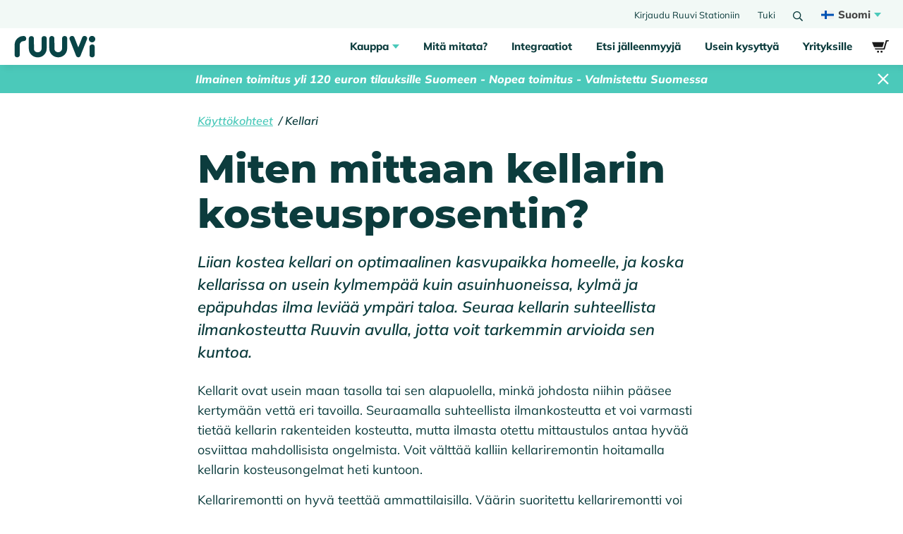

--- FILE ---
content_type: text/html; charset=UTF-8
request_url: https://ruuvi.com/fi/kellari/
body_size: 121402
content:
<!DOCTYPE html><html lang="fi"><head><meta charset="UTF-8"><meta name="viewport" content="width=device-width"><link rel="profile" href="https://gmpg.org/xfn/11"><link rel="preload" href="https://ruuvi.com/wp-content/themes/ruuvi-theme/assets/dist/fonts/subset-Montserrat-ExtraBold.woff2" as="font" type="font/woff2" crossorigin="anonymous"><link rel="preload" href="https://ruuvi.com/wp-content/themes/ruuvi-theme/assets/dist/fonts/subset-Montserrat-Black.woff2" as="font" type="font/woff2" crossorigin="anonymous"><link rel="preload" href="https://ruuvi.com/wp-content/themes/ruuvi-theme/assets/dist/fonts/subset-Mulish-ExtraBoldItalic.woff2" as="font" type="font/woff2" crossorigin="anonymous"><link rel="preload" href="https://ruuvi.com/wp-content/themes/ruuvi-theme/assets/dist/fonts/subset-Mulish-SemiBoldItalic.woff2" as="font" type="font/woff2" crossorigin="anonymous"><link rel="preload" href="https://ruuvi.com/wp-content/themes/ruuvi-theme/assets/dist/fonts/subset-Mulish-Black.woff2" as="font" type="font/woff2" crossorigin="anonymous"><link rel="preload" href="https://ruuvi.com/wp-content/themes/ruuvi-theme/assets/dist/fonts/subset-Mulish-ExtraBold.woff2" as="font" type="font/woff2" crossorigin="anonymous"><link rel="preload" href="https://ruuvi.com/wp-content/themes/ruuvi-theme/assets/dist/fonts/subset-Mulish-Regular.woff2" as="font" type="font/woff2" crossorigin="anonymous"> <script>CRISP_RUNTIME_CONFIG = {
            locale: "fi"
          };</script> <meta name='robots' content='index, follow, max-image-preview:large, max-snippet:-1, max-video-preview:-1' /><title>Miten mittaan kellarin kosteusprosentin? - Ruuvi</title><meta name="description" content="Liian kostea kellari on optimaalinen kasvupaikka homeelle. Seuraa kellarin suhteellista ilman kosteutta suomalaisen Ruuvi-mittalaitteen avulla." /><link rel="canonical" href="https://ruuvi.com/fi/kellari/" /><meta property="og:locale" content="fi_FI" /><meta property="og:type" content="article" /><meta property="og:title" content="Miten mittaan kellarin kosteusprosentin?" /><meta property="og:description" content="Liian kostea kellari on optimaalinen kasvupaikka homeelle. Seuraa kellarin suhteellista ilman kosteutta suomalaisen Ruuvi-mittalaitteen avulla." /><meta property="og:url" content="https://ruuvi.com/fi/kellari/" /><meta property="og:site_name" content="Ruuvi" /><meta property="article:publisher" content="https://www.facebook.com/ruuvi.cc" /><meta property="article:modified_time" content="2023-06-27T07:00:51+00:00" /><meta property="og:image" content="https://ruuvi.com/i/u/use-case-slides-25.jpg" /><meta property="og:image:width" content="1000" /><meta property="og:image:height" content="1000" /><meta property="og:image:type" content="image/jpeg" /><meta name="twitter:card" content="summary_large_image" /><meta name="twitter:title" content="Miten mittaan kellarin kosteusprosentin?" /><meta name="twitter:description" content="Liian kostea kellari on optimaalinen kasvupaikka homeelle. Seuraa kellarin suhteellista ilman kosteutta suomalaisen Ruuvi-mittalaitteen avulla." /><meta name="twitter:image" content="https://ruuvi.com/i/u/use-case-slides-25.jpg" /><meta name="twitter:site" content="@ruuvicom" /><meta name="twitter:label1" content="Arvioitu lukuaika" /><meta name="twitter:data1" content="1 minuutti" /><style media="all">img:is([sizes=auto i],[sizes^="auto," i]){contain-intrinsic-size:3000px 1500px}
.wc-block-components-form .pakettikauppa-block.pakettikauppa-shipping-pickup-point select{border:2px solid rgba(0,0,0,0)}.wc-block-components-form .pakettikauppa-block.pakettikauppa-shipping-pickup-point.error>fieldset{border-color:rgba(255,0,0,.5);margin-bottom:5px}.wc-block-components-form .pakettikauppa-block.pakettikauppa-shipping-pickup-point.error select{border-color:#cc1818;background-color:#f7cfcf}.wc-block-components-form .pakettikauppa-block .pakettikauppa-custom-text{display:block;margin-top:5px;font-size:.9em}
@charset "UTF-8";.wp-block-accordion{box-sizing:border-box}.wp-block-accordion-item.is-open>.wp-block-accordion-heading .wp-block-accordion-heading__toggle-icon{transform:rotate(45deg)}@media (prefers-reduced-motion:no-preference){.wp-block-accordion-item{transition:grid-template-rows .3s ease-out}.wp-block-accordion-item>.wp-block-accordion-heading .wp-block-accordion-heading__toggle-icon{transition:transform .2s ease-in-out}}.wp-block-accordion-heading{margin:0}.wp-block-accordion-heading__toggle{align-items:center;background-color:inherit!important;border:none;color:inherit!important;cursor:pointer;display:flex;font-family:inherit;font-size:inherit;font-style:inherit;font-weight:inherit;letter-spacing:inherit;line-height:inherit;overflow:hidden;padding:var(--wp--preset--spacing--20,1em) 0;text-align:inherit;text-decoration:inherit;text-transform:inherit;width:100%;word-spacing:inherit}.wp-block-accordion-heading__toggle:not(:focus-visible){outline:none}.wp-block-accordion-heading__toggle:focus,.wp-block-accordion-heading__toggle:hover{background-color:inherit!important;border:none;box-shadow:none;color:inherit;padding:var(--wp--preset--spacing--20,1em) 0;text-decoration:none}.wp-block-accordion-heading__toggle:focus-visible{outline:auto;outline-offset:0}.wp-block-accordion-heading__toggle:hover .wp-block-accordion-heading__toggle-title{text-decoration:underline}.wp-block-accordion-heading__toggle-title{flex:1}.wp-block-accordion-heading__toggle-icon{align-items:center;display:flex;height:1.2em;justify-content:center;width:1.2em}.wp-block-accordion-panel[aria-hidden=true],.wp-block-accordion-panel[inert]{display:none;margin-block-start:0}.wp-block-archives{box-sizing:border-box}.wp-block-archives-dropdown label{display:block}.wp-block-avatar{line-height:0}.wp-block-avatar,.wp-block-avatar img{box-sizing:border-box}.wp-block-avatar.aligncenter{text-align:center}.wp-block-audio{box-sizing:border-box}.wp-block-audio :where(figcaption){margin-bottom:1em;margin-top:.5em}.wp-block-audio audio{min-width:300px;width:100%}.wp-block-breadcrumbs{box-sizing:border-box}.wp-block-breadcrumbs ol{flex-wrap:wrap;list-style:none}.wp-block-breadcrumbs li,.wp-block-breadcrumbs ol{align-items:center;display:flex;margin:0;padding:0}.wp-block-breadcrumbs li:not(:last-child):after{content:var(--separator,"/");margin:0 .5em;opacity:.7}.wp-block-breadcrumbs span{color:inherit}.wp-block-button__link{align-content:center;box-sizing:border-box;cursor:pointer;display:inline-block;height:100%;text-align:center;word-break:break-word}.wp-block-button__link.aligncenter{text-align:center}.wp-block-button__link.alignright{text-align:right}:where(.wp-block-button__link){border-radius:9999px;box-shadow:none;padding:calc(.667em + 2px) calc(1.333em + 2px);text-decoration:none}.wp-block-button[style*=text-decoration] .wp-block-button__link{text-decoration:inherit}.wp-block-buttons>.wp-block-button.has-custom-width{max-width:none}.wp-block-buttons>.wp-block-button.has-custom-width .wp-block-button__link{width:100%}.wp-block-buttons>.wp-block-button.has-custom-font-size .wp-block-button__link{font-size:inherit}.wp-block-buttons>.wp-block-button.wp-block-button__width-25{width:calc(25% - var(--wp--style--block-gap, .5em)*.75)}.wp-block-buttons>.wp-block-button.wp-block-button__width-50{width:calc(50% - var(--wp--style--block-gap, .5em)*.5)}.wp-block-buttons>.wp-block-button.wp-block-button__width-75{width:calc(75% - var(--wp--style--block-gap, .5em)*.25)}.wp-block-buttons>.wp-block-button.wp-block-button__width-100{flex-basis:100%;width:100%}.wp-block-buttons.is-vertical>.wp-block-button.wp-block-button__width-25{width:25%}.wp-block-buttons.is-vertical>.wp-block-button.wp-block-button__width-50{width:50%}.wp-block-buttons.is-vertical>.wp-block-button.wp-block-button__width-75{width:75%}.wp-block-button.is-style-squared,.wp-block-button__link.wp-block-button.is-style-squared{border-radius:0}.wp-block-button.no-border-radius,.wp-block-button__link.no-border-radius{border-radius:0!important}:root :where(.wp-block-button .wp-block-button__link.is-style-outline),:root :where(.wp-block-button.is-style-outline>.wp-block-button__link){border:2px solid;padding:.667em 1.333em}:root :where(.wp-block-button .wp-block-button__link.is-style-outline:not(.has-text-color)),:root :where(.wp-block-button.is-style-outline>.wp-block-button__link:not(.has-text-color)){color:currentColor}:root :where(.wp-block-button .wp-block-button__link.is-style-outline:not(.has-background)),:root :where(.wp-block-button.is-style-outline>.wp-block-button__link:not(.has-background)){background-color:initial;background-image:none}.wp-block-buttons{box-sizing:border-box}.wp-block-buttons.is-vertical{flex-direction:column}.wp-block-buttons.is-vertical>.wp-block-button:last-child{margin-bottom:0}.wp-block-buttons>.wp-block-button{display:inline-block;margin:0}.wp-block-buttons.is-content-justification-left{justify-content:flex-start}.wp-block-buttons.is-content-justification-left.is-vertical{align-items:flex-start}.wp-block-buttons.is-content-justification-center{justify-content:center}.wp-block-buttons.is-content-justification-center.is-vertical{align-items:center}.wp-block-buttons.is-content-justification-right{justify-content:flex-end}.wp-block-buttons.is-content-justification-right.is-vertical{align-items:flex-end}.wp-block-buttons.is-content-justification-space-between{justify-content:space-between}.wp-block-buttons.aligncenter{text-align:center}.wp-block-buttons:not(.is-content-justification-space-between,.is-content-justification-right,.is-content-justification-left,.is-content-justification-center) .wp-block-button.aligncenter{margin-left:auto;margin-right:auto;width:100%}.wp-block-buttons[style*=text-decoration] .wp-block-button,.wp-block-buttons[style*=text-decoration] .wp-block-button__link{text-decoration:inherit}.wp-block-buttons.has-custom-font-size .wp-block-button__link{font-size:inherit}.wp-block-buttons .wp-block-button__link{width:100%}.wp-block-button.aligncenter,.wp-block-calendar{text-align:center}.wp-block-calendar td,.wp-block-calendar th{border:1px solid;padding:.25em}.wp-block-calendar th{font-weight:400}.wp-block-calendar caption{background-color:inherit}.wp-block-calendar table{border-collapse:collapse;width:100%}.wp-block-calendar table.has-background th{background-color:inherit}.wp-block-calendar table.has-text-color th{color:inherit}.wp-block-calendar :where(table:not(.has-text-color)){color:#40464d}.wp-block-calendar :where(table:not(.has-text-color)) td,.wp-block-calendar :where(table:not(.has-text-color)) th{border-color:#ddd}:where(.wp-block-calendar table:not(.has-background) th){background:#ddd}.wp-block-categories{box-sizing:border-box}.wp-block-categories.alignleft{margin-right:2em}.wp-block-categories.alignright{margin-left:2em}.wp-block-categories.wp-block-categories-dropdown.aligncenter{text-align:center}.wp-block-categories .wp-block-categories__label{display:block;width:100%}.wp-block-code{box-sizing:border-box}.wp-block-code code{
  /*!rtl:begin:ignore*/direction:ltr;display:block;font-family:inherit;overflow-wrap:break-word;text-align:initial;white-space:pre-wrap
  /*!rtl:end:ignore*/}.wp-block-columns{box-sizing:border-box;display:flex;flex-wrap:wrap!important}@media (min-width:782px){.wp-block-columns{flex-wrap:nowrap!important}}.wp-block-columns{align-items:normal!important}.wp-block-columns.are-vertically-aligned-top{align-items:flex-start}.wp-block-columns.are-vertically-aligned-center{align-items:center}.wp-block-columns.are-vertically-aligned-bottom{align-items:flex-end}@media (max-width:781px){.wp-block-columns:not(.is-not-stacked-on-mobile)>.wp-block-column{flex-basis:100%!important}}@media (min-width:782px){.wp-block-columns:not(.is-not-stacked-on-mobile)>.wp-block-column{flex-basis:0;flex-grow:1}.wp-block-columns:not(.is-not-stacked-on-mobile)>.wp-block-column[style*=flex-basis]{flex-grow:0}}.wp-block-columns.is-not-stacked-on-mobile{flex-wrap:nowrap!important}.wp-block-columns.is-not-stacked-on-mobile>.wp-block-column{flex-basis:0;flex-grow:1}.wp-block-columns.is-not-stacked-on-mobile>.wp-block-column[style*=flex-basis]{flex-grow:0}:where(.wp-block-columns){margin-bottom:1.75em}:where(.wp-block-columns.has-background){padding:1.25em 2.375em}.wp-block-column{flex-grow:1;min-width:0;overflow-wrap:break-word;word-break:break-word}.wp-block-column.is-vertically-aligned-top{align-self:flex-start}.wp-block-column.is-vertically-aligned-center{align-self:center}.wp-block-column.is-vertically-aligned-bottom{align-self:flex-end}.wp-block-column.is-vertically-aligned-stretch{align-self:stretch}.wp-block-column.is-vertically-aligned-bottom,.wp-block-column.is-vertically-aligned-center,.wp-block-column.is-vertically-aligned-top{width:100%}.wp-block-post-comments{box-sizing:border-box}.wp-block-post-comments .alignleft{float:left}.wp-block-post-comments .alignright{float:right}.wp-block-post-comments .navigation:after{clear:both;content:"";display:table}.wp-block-post-comments .commentlist{clear:both;list-style:none;margin:0;padding:0}.wp-block-post-comments .commentlist .comment{min-height:2.25em;padding-left:3.25em}.wp-block-post-comments .commentlist .comment p{font-size:1em;line-height:1.8;margin:1em 0}.wp-block-post-comments .commentlist .children{list-style:none;margin:0;padding:0}.wp-block-post-comments .comment-author{line-height:1.5}.wp-block-post-comments .comment-author .avatar{border-radius:1.5em;display:block;float:left;height:2.5em;margin-right:.75em;margin-top:.5em;width:2.5em}.wp-block-post-comments .comment-author cite{font-style:normal}.wp-block-post-comments .comment-meta{font-size:.875em;line-height:1.5}.wp-block-post-comments .comment-meta b{font-weight:400}.wp-block-post-comments .comment-meta .comment-awaiting-moderation{display:block;margin-bottom:1em;margin-top:1em}.wp-block-post-comments .comment-body .commentmetadata{font-size:.875em}.wp-block-post-comments .comment-form-author label,.wp-block-post-comments .comment-form-comment label,.wp-block-post-comments .comment-form-email label,.wp-block-post-comments .comment-form-url label{display:block;margin-bottom:.25em}.wp-block-post-comments .comment-form input:not([type=submit]):not([type=checkbox]),.wp-block-post-comments .comment-form textarea{box-sizing:border-box;display:block;width:100%}.wp-block-post-comments .comment-form-cookies-consent{display:flex;gap:.25em}.wp-block-post-comments .comment-form-cookies-consent #wp-comment-cookies-consent{margin-top:.35em}.wp-block-post-comments .comment-reply-title{margin-bottom:0}.wp-block-post-comments .comment-reply-title :where(small){font-size:var(--wp--preset--font-size--medium,smaller);margin-left:.5em}.wp-block-post-comments .reply{font-size:.875em;margin-bottom:1.4em}.wp-block-post-comments input:not([type=submit]),.wp-block-post-comments textarea{border:1px solid #949494;font-family:inherit;font-size:1em}.wp-block-post-comments input:not([type=submit]):not([type=checkbox]),.wp-block-post-comments textarea{padding:calc(.667em + 2px)}:where(.wp-block-post-comments input[type=submit]){border:none}.wp-block-comments{box-sizing:border-box}.wp-block-comments-pagination>.wp-block-comments-pagination-next,.wp-block-comments-pagination>.wp-block-comments-pagination-numbers,.wp-block-comments-pagination>.wp-block-comments-pagination-previous{font-size:inherit}.wp-block-comments-pagination .wp-block-comments-pagination-previous-arrow{display:inline-block;margin-right:1ch}.wp-block-comments-pagination .wp-block-comments-pagination-previous-arrow:not(.is-arrow-chevron){transform:scaleX(1)}.wp-block-comments-pagination .wp-block-comments-pagination-next-arrow{display:inline-block;margin-left:1ch}.wp-block-comments-pagination .wp-block-comments-pagination-next-arrow:not(.is-arrow-chevron){transform:scaleX(1)}.wp-block-comments-pagination.aligncenter{justify-content:center}.wp-block-comment-template{box-sizing:border-box;list-style:none;margin-bottom:0;max-width:100%;padding:0}.wp-block-comment-template li{clear:both}.wp-block-comment-template ol{list-style:none;margin-bottom:0;max-width:100%;padding-left:2rem}.wp-block-comment-template.alignleft{float:left}.wp-block-comment-template.aligncenter{margin-left:auto;margin-right:auto;width:fit-content}.wp-block-comment-template.alignright{float:right}.wp-block-comment-date{box-sizing:border-box}.comment-awaiting-moderation{display:block;font-size:.875em;line-height:1.5}.wp-block-comment-author-name,.wp-block-comment-content,.wp-block-comment-edit-link,.wp-block-comment-reply-link{box-sizing:border-box}.wp-block-cover,.wp-block-cover-image{align-items:center;background-position:50%;box-sizing:border-box;display:flex;justify-content:center;min-height:430px;overflow:hidden;overflow:clip;padding:1em;position:relative}.wp-block-cover .has-background-dim:not([class*=-background-color]),.wp-block-cover-image .has-background-dim:not([class*=-background-color]),.wp-block-cover-image.has-background-dim:not([class*=-background-color]),.wp-block-cover.has-background-dim:not([class*=-background-color]){background-color:#000}.wp-block-cover .has-background-dim.has-background-gradient,.wp-block-cover-image .has-background-dim.has-background-gradient{background-color:initial}.wp-block-cover-image.has-background-dim:before,.wp-block-cover.has-background-dim:before{background-color:inherit;content:""}.wp-block-cover .wp-block-cover__background,.wp-block-cover .wp-block-cover__gradient-background,.wp-block-cover-image .wp-block-cover__background,.wp-block-cover-image .wp-block-cover__gradient-background,.wp-block-cover-image.has-background-dim:not(.has-background-gradient):before,.wp-block-cover.has-background-dim:not(.has-background-gradient):before{bottom:0;left:0;opacity:.5;position:absolute;right:0;top:0}.wp-block-cover-image.has-background-dim.has-background-dim-10 .wp-block-cover__background,.wp-block-cover-image.has-background-dim.has-background-dim-10 .wp-block-cover__gradient-background,.wp-block-cover-image.has-background-dim.has-background-dim-10:not(.has-background-gradient):before,.wp-block-cover.has-background-dim.has-background-dim-10 .wp-block-cover__background,.wp-block-cover.has-background-dim.has-background-dim-10 .wp-block-cover__gradient-background,.wp-block-cover.has-background-dim.has-background-dim-10:not(.has-background-gradient):before{opacity:.1}.wp-block-cover-image.has-background-dim.has-background-dim-20 .wp-block-cover__background,.wp-block-cover-image.has-background-dim.has-background-dim-20 .wp-block-cover__gradient-background,.wp-block-cover-image.has-background-dim.has-background-dim-20:not(.has-background-gradient):before,.wp-block-cover.has-background-dim.has-background-dim-20 .wp-block-cover__background,.wp-block-cover.has-background-dim.has-background-dim-20 .wp-block-cover__gradient-background,.wp-block-cover.has-background-dim.has-background-dim-20:not(.has-background-gradient):before{opacity:.2}.wp-block-cover-image.has-background-dim.has-background-dim-30 .wp-block-cover__background,.wp-block-cover-image.has-background-dim.has-background-dim-30 .wp-block-cover__gradient-background,.wp-block-cover-image.has-background-dim.has-background-dim-30:not(.has-background-gradient):before,.wp-block-cover.has-background-dim.has-background-dim-30 .wp-block-cover__background,.wp-block-cover.has-background-dim.has-background-dim-30 .wp-block-cover__gradient-background,.wp-block-cover.has-background-dim.has-background-dim-30:not(.has-background-gradient):before{opacity:.3}.wp-block-cover-image.has-background-dim.has-background-dim-40 .wp-block-cover__background,.wp-block-cover-image.has-background-dim.has-background-dim-40 .wp-block-cover__gradient-background,.wp-block-cover-image.has-background-dim.has-background-dim-40:not(.has-background-gradient):before,.wp-block-cover.has-background-dim.has-background-dim-40 .wp-block-cover__background,.wp-block-cover.has-background-dim.has-background-dim-40 .wp-block-cover__gradient-background,.wp-block-cover.has-background-dim.has-background-dim-40:not(.has-background-gradient):before{opacity:.4}.wp-block-cover-image.has-background-dim.has-background-dim-50 .wp-block-cover__background,.wp-block-cover-image.has-background-dim.has-background-dim-50 .wp-block-cover__gradient-background,.wp-block-cover-image.has-background-dim.has-background-dim-50:not(.has-background-gradient):before,.wp-block-cover.has-background-dim.has-background-dim-50 .wp-block-cover__background,.wp-block-cover.has-background-dim.has-background-dim-50 .wp-block-cover__gradient-background,.wp-block-cover.has-background-dim.has-background-dim-50:not(.has-background-gradient):before{opacity:.5}.wp-block-cover-image.has-background-dim.has-background-dim-60 .wp-block-cover__background,.wp-block-cover-image.has-background-dim.has-background-dim-60 .wp-block-cover__gradient-background,.wp-block-cover-image.has-background-dim.has-background-dim-60:not(.has-background-gradient):before,.wp-block-cover.has-background-dim.has-background-dim-60 .wp-block-cover__background,.wp-block-cover.has-background-dim.has-background-dim-60 .wp-block-cover__gradient-background,.wp-block-cover.has-background-dim.has-background-dim-60:not(.has-background-gradient):before{opacity:.6}.wp-block-cover-image.has-background-dim.has-background-dim-70 .wp-block-cover__background,.wp-block-cover-image.has-background-dim.has-background-dim-70 .wp-block-cover__gradient-background,.wp-block-cover-image.has-background-dim.has-background-dim-70:not(.has-background-gradient):before,.wp-block-cover.has-background-dim.has-background-dim-70 .wp-block-cover__background,.wp-block-cover.has-background-dim.has-background-dim-70 .wp-block-cover__gradient-background,.wp-block-cover.has-background-dim.has-background-dim-70:not(.has-background-gradient):before{opacity:.7}.wp-block-cover-image.has-background-dim.has-background-dim-80 .wp-block-cover__background,.wp-block-cover-image.has-background-dim.has-background-dim-80 .wp-block-cover__gradient-background,.wp-block-cover-image.has-background-dim.has-background-dim-80:not(.has-background-gradient):before,.wp-block-cover.has-background-dim.has-background-dim-80 .wp-block-cover__background,.wp-block-cover.has-background-dim.has-background-dim-80 .wp-block-cover__gradient-background,.wp-block-cover.has-background-dim.has-background-dim-80:not(.has-background-gradient):before{opacity:.8}.wp-block-cover-image.has-background-dim.has-background-dim-90 .wp-block-cover__background,.wp-block-cover-image.has-background-dim.has-background-dim-90 .wp-block-cover__gradient-background,.wp-block-cover-image.has-background-dim.has-background-dim-90:not(.has-background-gradient):before,.wp-block-cover.has-background-dim.has-background-dim-90 .wp-block-cover__background,.wp-block-cover.has-background-dim.has-background-dim-90 .wp-block-cover__gradient-background,.wp-block-cover.has-background-dim.has-background-dim-90:not(.has-background-gradient):before{opacity:.9}.wp-block-cover-image.has-background-dim.has-background-dim-100 .wp-block-cover__background,.wp-block-cover-image.has-background-dim.has-background-dim-100 .wp-block-cover__gradient-background,.wp-block-cover-image.has-background-dim.has-background-dim-100:not(.has-background-gradient):before,.wp-block-cover.has-background-dim.has-background-dim-100 .wp-block-cover__background,.wp-block-cover.has-background-dim.has-background-dim-100 .wp-block-cover__gradient-background,.wp-block-cover.has-background-dim.has-background-dim-100:not(.has-background-gradient):before{opacity:1}.wp-block-cover .wp-block-cover__background.has-background-dim.has-background-dim-0,.wp-block-cover .wp-block-cover__gradient-background.has-background-dim.has-background-dim-0,.wp-block-cover-image .wp-block-cover__background.has-background-dim.has-background-dim-0,.wp-block-cover-image .wp-block-cover__gradient-background.has-background-dim.has-background-dim-0{opacity:0}.wp-block-cover .wp-block-cover__background.has-background-dim.has-background-dim-10,.wp-block-cover .wp-block-cover__gradient-background.has-background-dim.has-background-dim-10,.wp-block-cover-image .wp-block-cover__background.has-background-dim.has-background-dim-10,.wp-block-cover-image .wp-block-cover__gradient-background.has-background-dim.has-background-dim-10{opacity:.1}.wp-block-cover .wp-block-cover__background.has-background-dim.has-background-dim-20,.wp-block-cover .wp-block-cover__gradient-background.has-background-dim.has-background-dim-20,.wp-block-cover-image .wp-block-cover__background.has-background-dim.has-background-dim-20,.wp-block-cover-image .wp-block-cover__gradient-background.has-background-dim.has-background-dim-20{opacity:.2}.wp-block-cover .wp-block-cover__background.has-background-dim.has-background-dim-30,.wp-block-cover .wp-block-cover__gradient-background.has-background-dim.has-background-dim-30,.wp-block-cover-image .wp-block-cover__background.has-background-dim.has-background-dim-30,.wp-block-cover-image .wp-block-cover__gradient-background.has-background-dim.has-background-dim-30{opacity:.3}.wp-block-cover .wp-block-cover__background.has-background-dim.has-background-dim-40,.wp-block-cover .wp-block-cover__gradient-background.has-background-dim.has-background-dim-40,.wp-block-cover-image .wp-block-cover__background.has-background-dim.has-background-dim-40,.wp-block-cover-image .wp-block-cover__gradient-background.has-background-dim.has-background-dim-40{opacity:.4}.wp-block-cover .wp-block-cover__background.has-background-dim.has-background-dim-50,.wp-block-cover .wp-block-cover__gradient-background.has-background-dim.has-background-dim-50,.wp-block-cover-image .wp-block-cover__background.has-background-dim.has-background-dim-50,.wp-block-cover-image .wp-block-cover__gradient-background.has-background-dim.has-background-dim-50{opacity:.5}.wp-block-cover .wp-block-cover__background.has-background-dim.has-background-dim-60,.wp-block-cover .wp-block-cover__gradient-background.has-background-dim.has-background-dim-60,.wp-block-cover-image .wp-block-cover__background.has-background-dim.has-background-dim-60,.wp-block-cover-image .wp-block-cover__gradient-background.has-background-dim.has-background-dim-60{opacity:.6}.wp-block-cover .wp-block-cover__background.has-background-dim.has-background-dim-70,.wp-block-cover .wp-block-cover__gradient-background.has-background-dim.has-background-dim-70,.wp-block-cover-image .wp-block-cover__background.has-background-dim.has-background-dim-70,.wp-block-cover-image .wp-block-cover__gradient-background.has-background-dim.has-background-dim-70{opacity:.7}.wp-block-cover .wp-block-cover__background.has-background-dim.has-background-dim-80,.wp-block-cover .wp-block-cover__gradient-background.has-background-dim.has-background-dim-80,.wp-block-cover-image .wp-block-cover__background.has-background-dim.has-background-dim-80,.wp-block-cover-image .wp-block-cover__gradient-background.has-background-dim.has-background-dim-80{opacity:.8}.wp-block-cover .wp-block-cover__background.has-background-dim.has-background-dim-90,.wp-block-cover .wp-block-cover__gradient-background.has-background-dim.has-background-dim-90,.wp-block-cover-image .wp-block-cover__background.has-background-dim.has-background-dim-90,.wp-block-cover-image .wp-block-cover__gradient-background.has-background-dim.has-background-dim-90{opacity:.9}.wp-block-cover .wp-block-cover__background.has-background-dim.has-background-dim-100,.wp-block-cover .wp-block-cover__gradient-background.has-background-dim.has-background-dim-100,.wp-block-cover-image .wp-block-cover__background.has-background-dim.has-background-dim-100,.wp-block-cover-image .wp-block-cover__gradient-background.has-background-dim.has-background-dim-100{opacity:1}.wp-block-cover-image.alignleft,.wp-block-cover-image.alignright,.wp-block-cover.alignleft,.wp-block-cover.alignright{max-width:420px;width:100%}.wp-block-cover-image.aligncenter,.wp-block-cover-image.alignleft,.wp-block-cover-image.alignright,.wp-block-cover.aligncenter,.wp-block-cover.alignleft,.wp-block-cover.alignright{display:flex}.wp-block-cover .wp-block-cover__inner-container,.wp-block-cover-image .wp-block-cover__inner-container{color:inherit;position:relative;width:100%}.wp-block-cover-image.is-position-top-left,.wp-block-cover.is-position-top-left{align-items:flex-start;justify-content:flex-start}.wp-block-cover-image.is-position-top-center,.wp-block-cover.is-position-top-center{align-items:flex-start;justify-content:center}.wp-block-cover-image.is-position-top-right,.wp-block-cover.is-position-top-right{align-items:flex-start;justify-content:flex-end}.wp-block-cover-image.is-position-center-left,.wp-block-cover.is-position-center-left{align-items:center;justify-content:flex-start}.wp-block-cover-image.is-position-center-center,.wp-block-cover.is-position-center-center{align-items:center;justify-content:center}.wp-block-cover-image.is-position-center-right,.wp-block-cover.is-position-center-right{align-items:center;justify-content:flex-end}.wp-block-cover-image.is-position-bottom-left,.wp-block-cover.is-position-bottom-left{align-items:flex-end;justify-content:flex-start}.wp-block-cover-image.is-position-bottom-center,.wp-block-cover.is-position-bottom-center{align-items:flex-end;justify-content:center}.wp-block-cover-image.is-position-bottom-right,.wp-block-cover.is-position-bottom-right{align-items:flex-end;justify-content:flex-end}.wp-block-cover-image.has-custom-content-position.has-custom-content-position .wp-block-cover__inner-container,.wp-block-cover.has-custom-content-position.has-custom-content-position .wp-block-cover__inner-container{margin:0}.wp-block-cover-image.has-custom-content-position.has-custom-content-position.is-position-bottom-left .wp-block-cover__inner-container,.wp-block-cover-image.has-custom-content-position.has-custom-content-position.is-position-bottom-right .wp-block-cover__inner-container,.wp-block-cover-image.has-custom-content-position.has-custom-content-position.is-position-center-left .wp-block-cover__inner-container,.wp-block-cover-image.has-custom-content-position.has-custom-content-position.is-position-center-right .wp-block-cover__inner-container,.wp-block-cover-image.has-custom-content-position.has-custom-content-position.is-position-top-left .wp-block-cover__inner-container,.wp-block-cover-image.has-custom-content-position.has-custom-content-position.is-position-top-right .wp-block-cover__inner-container,.wp-block-cover.has-custom-content-position.has-custom-content-position.is-position-bottom-left .wp-block-cover__inner-container,.wp-block-cover.has-custom-content-position.has-custom-content-position.is-position-bottom-right .wp-block-cover__inner-container,.wp-block-cover.has-custom-content-position.has-custom-content-position.is-position-center-left .wp-block-cover__inner-container,.wp-block-cover.has-custom-content-position.has-custom-content-position.is-position-center-right .wp-block-cover__inner-container,.wp-block-cover.has-custom-content-position.has-custom-content-position.is-position-top-left .wp-block-cover__inner-container,.wp-block-cover.has-custom-content-position.has-custom-content-position.is-position-top-right .wp-block-cover__inner-container{margin:0;width:auto}.wp-block-cover .wp-block-cover__image-background,.wp-block-cover video.wp-block-cover__video-background,.wp-block-cover-image .wp-block-cover__image-background,.wp-block-cover-image video.wp-block-cover__video-background{border:none;bottom:0;box-shadow:none;height:100%;left:0;margin:0;max-height:none;max-width:none;object-fit:cover;outline:none;padding:0;position:absolute;right:0;top:0;width:100%}.wp-block-cover-image.has-parallax,.wp-block-cover.has-parallax,.wp-block-cover__image-background.has-parallax,video.wp-block-cover__video-background.has-parallax{background-attachment:fixed;background-repeat:no-repeat;background-size:cover}@supports (-webkit-touch-callout:inherit){.wp-block-cover-image.has-parallax,.wp-block-cover.has-parallax,.wp-block-cover__image-background.has-parallax,video.wp-block-cover__video-background.has-parallax{background-attachment:scroll}}@media (prefers-reduced-motion:reduce){.wp-block-cover-image.has-parallax,.wp-block-cover.has-parallax,.wp-block-cover__image-background.has-parallax,video.wp-block-cover__video-background.has-parallax{background-attachment:scroll}}.wp-block-cover-image.is-repeated,.wp-block-cover.is-repeated,.wp-block-cover__image-background.is-repeated,video.wp-block-cover__video-background.is-repeated{background-repeat:repeat;background-size:auto}.wp-block-cover-image-text,.wp-block-cover-image-text a,.wp-block-cover-image-text a:active,.wp-block-cover-image-text a:focus,.wp-block-cover-image-text a:hover,.wp-block-cover-text,.wp-block-cover-text a,.wp-block-cover-text a:active,.wp-block-cover-text a:focus,.wp-block-cover-text a:hover,section.wp-block-cover-image h2,section.wp-block-cover-image h2 a,section.wp-block-cover-image h2 a:active,section.wp-block-cover-image h2 a:focus,section.wp-block-cover-image h2 a:hover{color:#fff}.wp-block-cover-image .wp-block-cover.has-left-content{justify-content:flex-start}.wp-block-cover-image .wp-block-cover.has-right-content{justify-content:flex-end}.wp-block-cover-image.has-left-content .wp-block-cover-image-text,.wp-block-cover.has-left-content .wp-block-cover-text,section.wp-block-cover-image.has-left-content>h2{margin-left:0;text-align:left}.wp-block-cover-image.has-right-content .wp-block-cover-image-text,.wp-block-cover.has-right-content .wp-block-cover-text,section.wp-block-cover-image.has-right-content>h2{margin-right:0;text-align:right}.wp-block-cover .wp-block-cover-text,.wp-block-cover-image .wp-block-cover-image-text,section.wp-block-cover-image>h2{font-size:2em;line-height:1.25;margin-bottom:0;max-width:840px;padding:.44em;text-align:center;z-index:1}:where(.wp-block-cover-image:not(.has-text-color)),:where(.wp-block-cover:not(.has-text-color)){color:#fff}:where(.wp-block-cover-image.is-light:not(.has-text-color)),:where(.wp-block-cover.is-light:not(.has-text-color)){color:#000}:root :where(.wp-block-cover h1:not(.has-text-color)),:root :where(.wp-block-cover h2:not(.has-text-color)),:root :where(.wp-block-cover h3:not(.has-text-color)),:root :where(.wp-block-cover h4:not(.has-text-color)),:root :where(.wp-block-cover h5:not(.has-text-color)),:root :where(.wp-block-cover h6:not(.has-text-color)),:root :where(.wp-block-cover p:not(.has-text-color)){color:inherit}body:not(.editor-styles-wrapper) .wp-block-cover:not(.wp-block-cover:has(.wp-block-cover__background+.wp-block-cover__inner-container)) .wp-block-cover__image-background,body:not(.editor-styles-wrapper) .wp-block-cover:not(.wp-block-cover:has(.wp-block-cover__background+.wp-block-cover__inner-container)) .wp-block-cover__video-background{z-index:0}body:not(.editor-styles-wrapper) .wp-block-cover:not(.wp-block-cover:has(.wp-block-cover__background+.wp-block-cover__inner-container)) .wp-block-cover__background,body:not(.editor-styles-wrapper) .wp-block-cover:not(.wp-block-cover:has(.wp-block-cover__background+.wp-block-cover__inner-container)) .wp-block-cover__gradient-background,body:not(.editor-styles-wrapper) .wp-block-cover:not(.wp-block-cover:has(.wp-block-cover__background+.wp-block-cover__inner-container)) .wp-block-cover__inner-container,body:not(.editor-styles-wrapper) .wp-block-cover:not(.wp-block-cover:has(.wp-block-cover__background+.wp-block-cover__inner-container)).has-background-dim:not(.has-background-gradient):before{z-index:1}.has-modal-open body:not(.editor-styles-wrapper) .wp-block-cover:not(.wp-block-cover:has(.wp-block-cover__background+.wp-block-cover__inner-container)) .wp-block-cover__inner-container{z-index:auto}.wp-block-details{box-sizing:border-box}.wp-block-details summary{cursor:pointer}.wp-block-embed.alignleft,.wp-block-embed.alignright,.wp-block[data-align=left]>[data-type="core/embed"],.wp-block[data-align=right]>[data-type="core/embed"]{max-width:360px;width:100%}.wp-block-embed.alignleft .wp-block-embed__wrapper,.wp-block-embed.alignright .wp-block-embed__wrapper,.wp-block[data-align=left]>[data-type="core/embed"] .wp-block-embed__wrapper,.wp-block[data-align=right]>[data-type="core/embed"] .wp-block-embed__wrapper{min-width:280px}.wp-block-cover .wp-block-embed{min-height:240px;min-width:320px}.wp-block-embed{overflow-wrap:break-word}.wp-block-embed :where(figcaption){margin-bottom:1em;margin-top:.5em}.wp-block-embed iframe{max-width:100%}.wp-block-embed__wrapper{position:relative}.wp-embed-responsive .wp-has-aspect-ratio .wp-block-embed__wrapper:before{content:"";display:block;padding-top:50%}.wp-embed-responsive .wp-has-aspect-ratio iframe{bottom:0;height:100%;left:0;position:absolute;right:0;top:0;width:100%}.wp-embed-responsive .wp-embed-aspect-21-9 .wp-block-embed__wrapper:before{padding-top:42.85%}.wp-embed-responsive .wp-embed-aspect-18-9 .wp-block-embed__wrapper:before{padding-top:50%}.wp-embed-responsive .wp-embed-aspect-16-9 .wp-block-embed__wrapper:before{padding-top:56.25%}.wp-embed-responsive .wp-embed-aspect-4-3 .wp-block-embed__wrapper:before{padding-top:75%}.wp-embed-responsive .wp-embed-aspect-1-1 .wp-block-embed__wrapper:before{padding-top:100%}.wp-embed-responsive .wp-embed-aspect-9-16 .wp-block-embed__wrapper:before{padding-top:177.77%}.wp-embed-responsive .wp-embed-aspect-1-2 .wp-block-embed__wrapper:before{padding-top:200%}.wp-block-file{box-sizing:border-box}.wp-block-file:not(.wp-element-button){font-size:.8em}.wp-block-file.aligncenter{text-align:center}.wp-block-file.alignright{text-align:right}.wp-block-file *+.wp-block-file__button{margin-left:.75em}:where(.wp-block-file){margin-bottom:1.5em}.wp-block-file__embed{margin-bottom:1em}:where(.wp-block-file__button){border-radius:2em;display:inline-block;padding:.5em 1em}:where(.wp-block-file__button):where(a):active,:where(.wp-block-file__button):where(a):focus,:where(.wp-block-file__button):where(a):hover,:where(.wp-block-file__button):where(a):visited{box-shadow:none;color:#fff;opacity:.85;text-decoration:none}.wp-block-form-input__label{display:flex;flex-direction:column;gap:.25em;margin-bottom:.5em;width:100%}.wp-block-form-input__label.is-label-inline{align-items:center;flex-direction:row;gap:.5em}.wp-block-form-input__label.is-label-inline .wp-block-form-input__label-content{margin-bottom:.5em}.wp-block-form-input__label:has(input[type=checkbox]){flex-direction:row;width:fit-content}.wp-block-form-input__label:has(input[type=checkbox]) .wp-block-form-input__label-content{margin:0}.wp-block-form-input__label:has(.wp-block-form-input__label-content+input[type=checkbox]){flex-direction:row-reverse}.wp-block-form-input__label-content{width:fit-content}:where(.wp-block-form-input__input){font-size:1em;margin-bottom:.5em;padding:0 .5em}:where(.wp-block-form-input__input)[type=date],:where(.wp-block-form-input__input)[type=datetime-local],:where(.wp-block-form-input__input)[type=datetime],:where(.wp-block-form-input__input)[type=email],:where(.wp-block-form-input__input)[type=month],:where(.wp-block-form-input__input)[type=number],:where(.wp-block-form-input__input)[type=password],:where(.wp-block-form-input__input)[type=search],:where(.wp-block-form-input__input)[type=tel],:where(.wp-block-form-input__input)[type=text],:where(.wp-block-form-input__input)[type=time],:where(.wp-block-form-input__input)[type=url],:where(.wp-block-form-input__input)[type=week]{border-style:solid;border-width:1px;line-height:2;min-height:2em}textarea.wp-block-form-input__input{min-height:10em}.blocks-gallery-grid:not(.has-nested-images),.wp-block-gallery:not(.has-nested-images){display:flex;flex-wrap:wrap;list-style-type:none;margin:0;padding:0}.blocks-gallery-grid:not(.has-nested-images) .blocks-gallery-image,.blocks-gallery-grid:not(.has-nested-images) .blocks-gallery-item,.wp-block-gallery:not(.has-nested-images) .blocks-gallery-image,.wp-block-gallery:not(.has-nested-images) .blocks-gallery-item{display:flex;flex-direction:column;flex-grow:1;justify-content:center;margin:0 1em 1em 0;position:relative;width:calc(50% - 1em)}.blocks-gallery-grid:not(.has-nested-images) .blocks-gallery-image:nth-of-type(2n),.blocks-gallery-grid:not(.has-nested-images) .blocks-gallery-item:nth-of-type(2n),.wp-block-gallery:not(.has-nested-images) .blocks-gallery-image:nth-of-type(2n),.wp-block-gallery:not(.has-nested-images) .blocks-gallery-item:nth-of-type(2n){margin-right:0}.blocks-gallery-grid:not(.has-nested-images) .blocks-gallery-image figure,.blocks-gallery-grid:not(.has-nested-images) .blocks-gallery-item figure,.wp-block-gallery:not(.has-nested-images) .blocks-gallery-image figure,.wp-block-gallery:not(.has-nested-images) .blocks-gallery-item figure{align-items:flex-end;display:flex;height:100%;justify-content:flex-start;margin:0}.blocks-gallery-grid:not(.has-nested-images) .blocks-gallery-image img,.blocks-gallery-grid:not(.has-nested-images) .blocks-gallery-item img,.wp-block-gallery:not(.has-nested-images) .blocks-gallery-image img,.wp-block-gallery:not(.has-nested-images) .blocks-gallery-item img{display:block;height:auto;max-width:100%;width:auto}.blocks-gallery-grid:not(.has-nested-images) .blocks-gallery-image figcaption,.blocks-gallery-grid:not(.has-nested-images) .blocks-gallery-item figcaption,.wp-block-gallery:not(.has-nested-images) .blocks-gallery-image figcaption,.wp-block-gallery:not(.has-nested-images) .blocks-gallery-item figcaption{background:linear-gradient(0deg,#000000b3,#0000004d 70%,#0000);bottom:0;box-sizing:border-box;color:#fff;font-size:.8em;margin:0;max-height:100%;overflow:auto;padding:3em .77em .7em;position:absolute;text-align:center;width:100%;z-index:2}.blocks-gallery-grid:not(.has-nested-images) .blocks-gallery-image figcaption img,.blocks-gallery-grid:not(.has-nested-images) .blocks-gallery-item figcaption img,.wp-block-gallery:not(.has-nested-images) .blocks-gallery-image figcaption img,.wp-block-gallery:not(.has-nested-images) .blocks-gallery-item figcaption img{display:inline}.blocks-gallery-grid:not(.has-nested-images) figcaption,.wp-block-gallery:not(.has-nested-images) figcaption{flex-grow:1}.blocks-gallery-grid:not(.has-nested-images).is-cropped .blocks-gallery-image a,.blocks-gallery-grid:not(.has-nested-images).is-cropped .blocks-gallery-image img,.blocks-gallery-grid:not(.has-nested-images).is-cropped .blocks-gallery-item a,.blocks-gallery-grid:not(.has-nested-images).is-cropped .blocks-gallery-item img,.wp-block-gallery:not(.has-nested-images).is-cropped .blocks-gallery-image a,.wp-block-gallery:not(.has-nested-images).is-cropped .blocks-gallery-image img,.wp-block-gallery:not(.has-nested-images).is-cropped .blocks-gallery-item a,.wp-block-gallery:not(.has-nested-images).is-cropped .blocks-gallery-item img{flex:1;height:100%;object-fit:cover;width:100%}.blocks-gallery-grid:not(.has-nested-images).columns-1 .blocks-gallery-image,.blocks-gallery-grid:not(.has-nested-images).columns-1 .blocks-gallery-item,.wp-block-gallery:not(.has-nested-images).columns-1 .blocks-gallery-image,.wp-block-gallery:not(.has-nested-images).columns-1 .blocks-gallery-item{margin-right:0;width:100%}@media (min-width:600px){.blocks-gallery-grid:not(.has-nested-images).columns-3 .blocks-gallery-image,.blocks-gallery-grid:not(.has-nested-images).columns-3 .blocks-gallery-item,.wp-block-gallery:not(.has-nested-images).columns-3 .blocks-gallery-image,.wp-block-gallery:not(.has-nested-images).columns-3 .blocks-gallery-item{margin-right:1em;width:calc(33.33333% - .66667em)}.blocks-gallery-grid:not(.has-nested-images).columns-4 .blocks-gallery-image,.blocks-gallery-grid:not(.has-nested-images).columns-4 .blocks-gallery-item,.wp-block-gallery:not(.has-nested-images).columns-4 .blocks-gallery-image,.wp-block-gallery:not(.has-nested-images).columns-4 .blocks-gallery-item{margin-right:1em;width:calc(25% - .75em)}.blocks-gallery-grid:not(.has-nested-images).columns-5 .blocks-gallery-image,.blocks-gallery-grid:not(.has-nested-images).columns-5 .blocks-gallery-item,.wp-block-gallery:not(.has-nested-images).columns-5 .blocks-gallery-image,.wp-block-gallery:not(.has-nested-images).columns-5 .blocks-gallery-item{margin-right:1em;width:calc(20% - .8em)}.blocks-gallery-grid:not(.has-nested-images).columns-6 .blocks-gallery-image,.blocks-gallery-grid:not(.has-nested-images).columns-6 .blocks-gallery-item,.wp-block-gallery:not(.has-nested-images).columns-6 .blocks-gallery-image,.wp-block-gallery:not(.has-nested-images).columns-6 .blocks-gallery-item{margin-right:1em;width:calc(16.66667% - .83333em)}.blocks-gallery-grid:not(.has-nested-images).columns-7 .blocks-gallery-image,.blocks-gallery-grid:not(.has-nested-images).columns-7 .blocks-gallery-item,.wp-block-gallery:not(.has-nested-images).columns-7 .blocks-gallery-image,.wp-block-gallery:not(.has-nested-images).columns-7 .blocks-gallery-item{margin-right:1em;width:calc(14.28571% - .85714em)}.blocks-gallery-grid:not(.has-nested-images).columns-8 .blocks-gallery-image,.blocks-gallery-grid:not(.has-nested-images).columns-8 .blocks-gallery-item,.wp-block-gallery:not(.has-nested-images).columns-8 .blocks-gallery-image,.wp-block-gallery:not(.has-nested-images).columns-8 .blocks-gallery-item{margin-right:1em;width:calc(12.5% - .875em)}.blocks-gallery-grid:not(.has-nested-images).columns-1 .blocks-gallery-image:nth-of-type(1n),.blocks-gallery-grid:not(.has-nested-images).columns-1 .blocks-gallery-item:nth-of-type(1n),.blocks-gallery-grid:not(.has-nested-images).columns-2 .blocks-gallery-image:nth-of-type(2n),.blocks-gallery-grid:not(.has-nested-images).columns-2 .blocks-gallery-item:nth-of-type(2n),.blocks-gallery-grid:not(.has-nested-images).columns-3 .blocks-gallery-image:nth-of-type(3n),.blocks-gallery-grid:not(.has-nested-images).columns-3 .blocks-gallery-item:nth-of-type(3n),.blocks-gallery-grid:not(.has-nested-images).columns-4 .blocks-gallery-image:nth-of-type(4n),.blocks-gallery-grid:not(.has-nested-images).columns-4 .blocks-gallery-item:nth-of-type(4n),.blocks-gallery-grid:not(.has-nested-images).columns-5 .blocks-gallery-image:nth-of-type(5n),.blocks-gallery-grid:not(.has-nested-images).columns-5 .blocks-gallery-item:nth-of-type(5n),.blocks-gallery-grid:not(.has-nested-images).columns-6 .blocks-gallery-image:nth-of-type(6n),.blocks-gallery-grid:not(.has-nested-images).columns-6 .blocks-gallery-item:nth-of-type(6n),.blocks-gallery-grid:not(.has-nested-images).columns-7 .blocks-gallery-image:nth-of-type(7n),.blocks-gallery-grid:not(.has-nested-images).columns-7 .blocks-gallery-item:nth-of-type(7n),.blocks-gallery-grid:not(.has-nested-images).columns-8 .blocks-gallery-image:nth-of-type(8n),.blocks-gallery-grid:not(.has-nested-images).columns-8 .blocks-gallery-item:nth-of-type(8n),.wp-block-gallery:not(.has-nested-images).columns-1 .blocks-gallery-image:nth-of-type(1n),.wp-block-gallery:not(.has-nested-images).columns-1 .blocks-gallery-item:nth-of-type(1n),.wp-block-gallery:not(.has-nested-images).columns-2 .blocks-gallery-image:nth-of-type(2n),.wp-block-gallery:not(.has-nested-images).columns-2 .blocks-gallery-item:nth-of-type(2n),.wp-block-gallery:not(.has-nested-images).columns-3 .blocks-gallery-image:nth-of-type(3n),.wp-block-gallery:not(.has-nested-images).columns-3 .blocks-gallery-item:nth-of-type(3n),.wp-block-gallery:not(.has-nested-images).columns-4 .blocks-gallery-image:nth-of-type(4n),.wp-block-gallery:not(.has-nested-images).columns-4 .blocks-gallery-item:nth-of-type(4n),.wp-block-gallery:not(.has-nested-images).columns-5 .blocks-gallery-image:nth-of-type(5n),.wp-block-gallery:not(.has-nested-images).columns-5 .blocks-gallery-item:nth-of-type(5n),.wp-block-gallery:not(.has-nested-images).columns-6 .blocks-gallery-image:nth-of-type(6n),.wp-block-gallery:not(.has-nested-images).columns-6 .blocks-gallery-item:nth-of-type(6n),.wp-block-gallery:not(.has-nested-images).columns-7 .blocks-gallery-image:nth-of-type(7n),.wp-block-gallery:not(.has-nested-images).columns-7 .blocks-gallery-item:nth-of-type(7n),.wp-block-gallery:not(.has-nested-images).columns-8 .blocks-gallery-image:nth-of-type(8n),.wp-block-gallery:not(.has-nested-images).columns-8 .blocks-gallery-item:nth-of-type(8n){margin-right:0}}.blocks-gallery-grid:not(.has-nested-images) .blocks-gallery-image:last-child,.blocks-gallery-grid:not(.has-nested-images) .blocks-gallery-item:last-child,.wp-block-gallery:not(.has-nested-images) .blocks-gallery-image:last-child,.wp-block-gallery:not(.has-nested-images) .blocks-gallery-item:last-child{margin-right:0}.blocks-gallery-grid:not(.has-nested-images).alignleft,.blocks-gallery-grid:not(.has-nested-images).alignright,.wp-block-gallery:not(.has-nested-images).alignleft,.wp-block-gallery:not(.has-nested-images).alignright{max-width:420px;width:100%}.blocks-gallery-grid:not(.has-nested-images).aligncenter .blocks-gallery-item figure,.wp-block-gallery:not(.has-nested-images).aligncenter .blocks-gallery-item figure{justify-content:center}.wp-block-gallery:not(.is-cropped) .blocks-gallery-item{align-self:flex-start}figure.wp-block-gallery.has-nested-images{align-items:normal}.wp-block-gallery.has-nested-images figure.wp-block-image:not(#individual-image){margin:0;width:calc(50% - var(--wp--style--unstable-gallery-gap, 16px)/2)}.wp-block-gallery.has-nested-images figure.wp-block-image{box-sizing:border-box;display:flex;flex-direction:column;flex-grow:1;justify-content:center;max-width:100%;position:relative}.wp-block-gallery.has-nested-images figure.wp-block-image>a,.wp-block-gallery.has-nested-images figure.wp-block-image>div{flex-direction:column;flex-grow:1;margin:0}.wp-block-gallery.has-nested-images figure.wp-block-image img{display:block;height:auto;max-width:100%!important;width:auto}.wp-block-gallery.has-nested-images figure.wp-block-image figcaption,.wp-block-gallery.has-nested-images figure.wp-block-image:has(figcaption):before{bottom:0;left:0;max-height:100%;position:absolute;right:0}.wp-block-gallery.has-nested-images figure.wp-block-image:has(figcaption):before{backdrop-filter:blur(3px);content:"";height:100%;-webkit-mask-image:linear-gradient(0deg,#000 20%,#0000);mask-image:linear-gradient(0deg,#000 20%,#0000);max-height:40%;pointer-events:none}.wp-block-gallery.has-nested-images figure.wp-block-image figcaption{box-sizing:border-box;color:#fff;font-size:13px;margin:0;overflow:auto;padding:1em;text-align:center;text-shadow:0 0 1.5px #000}.wp-block-gallery.has-nested-images figure.wp-block-image figcaption::-webkit-scrollbar{height:12px;width:12px}.wp-block-gallery.has-nested-images figure.wp-block-image figcaption::-webkit-scrollbar-track{background-color:initial}.wp-block-gallery.has-nested-images figure.wp-block-image figcaption::-webkit-scrollbar-thumb{background-clip:padding-box;background-color:initial;border:3px solid #0000;border-radius:8px}.wp-block-gallery.has-nested-images figure.wp-block-image figcaption:focus-within::-webkit-scrollbar-thumb,.wp-block-gallery.has-nested-images figure.wp-block-image figcaption:focus::-webkit-scrollbar-thumb,.wp-block-gallery.has-nested-images figure.wp-block-image figcaption:hover::-webkit-scrollbar-thumb{background-color:#fffc}.wp-block-gallery.has-nested-images figure.wp-block-image figcaption{scrollbar-color:#0000 #0000;scrollbar-gutter:stable both-edges;scrollbar-width:thin}.wp-block-gallery.has-nested-images figure.wp-block-image figcaption:focus,.wp-block-gallery.has-nested-images figure.wp-block-image figcaption:focus-within,.wp-block-gallery.has-nested-images figure.wp-block-image figcaption:hover{scrollbar-color:#fffc #0000}.wp-block-gallery.has-nested-images figure.wp-block-image figcaption{will-change:transform}@media (hover:none){.wp-block-gallery.has-nested-images figure.wp-block-image figcaption{scrollbar-color:#fffc #0000}}.wp-block-gallery.has-nested-images figure.wp-block-image figcaption{background:linear-gradient(0deg,#0006,#0000)}.wp-block-gallery.has-nested-images figure.wp-block-image figcaption img{display:inline}.wp-block-gallery.has-nested-images figure.wp-block-image figcaption a{color:inherit}.wp-block-gallery.has-nested-images figure.wp-block-image.has-custom-border img{box-sizing:border-box}.wp-block-gallery.has-nested-images figure.wp-block-image.has-custom-border>a,.wp-block-gallery.has-nested-images figure.wp-block-image.has-custom-border>div,.wp-block-gallery.has-nested-images figure.wp-block-image.is-style-rounded>a,.wp-block-gallery.has-nested-images figure.wp-block-image.is-style-rounded>div{flex:1 1 auto}.wp-block-gallery.has-nested-images figure.wp-block-image.has-custom-border figcaption,.wp-block-gallery.has-nested-images figure.wp-block-image.is-style-rounded figcaption{background:none;color:inherit;flex:initial;margin:0;padding:10px 10px 9px;position:relative;text-shadow:none}.wp-block-gallery.has-nested-images figure.wp-block-image.has-custom-border:before,.wp-block-gallery.has-nested-images figure.wp-block-image.is-style-rounded:before{content:none}.wp-block-gallery.has-nested-images figcaption{flex-basis:100%;flex-grow:1;text-align:center}.wp-block-gallery.has-nested-images:not(.is-cropped) figure.wp-block-image:not(#individual-image){margin-bottom:auto;margin-top:0}.wp-block-gallery.has-nested-images.is-cropped figure.wp-block-image:not(#individual-image){align-self:inherit}.wp-block-gallery.has-nested-images.is-cropped figure.wp-block-image:not(#individual-image)>a,.wp-block-gallery.has-nested-images.is-cropped figure.wp-block-image:not(#individual-image)>div:not(.components-drop-zone){display:flex}.wp-block-gallery.has-nested-images.is-cropped figure.wp-block-image:not(#individual-image) a,.wp-block-gallery.has-nested-images.is-cropped figure.wp-block-image:not(#individual-image) img{flex:1 0 0%;height:100%;object-fit:cover;width:100%}.wp-block-gallery.has-nested-images.columns-1 figure.wp-block-image:not(#individual-image){width:100%}@media (min-width:600px){.wp-block-gallery.has-nested-images.columns-3 figure.wp-block-image:not(#individual-image){width:calc(33.33333% - var(--wp--style--unstable-gallery-gap, 16px)*.66667)}.wp-block-gallery.has-nested-images.columns-4 figure.wp-block-image:not(#individual-image){width:calc(25% - var(--wp--style--unstable-gallery-gap, 16px)*.75)}.wp-block-gallery.has-nested-images.columns-5 figure.wp-block-image:not(#individual-image){width:calc(20% - var(--wp--style--unstable-gallery-gap, 16px)*.8)}.wp-block-gallery.has-nested-images.columns-6 figure.wp-block-image:not(#individual-image){width:calc(16.66667% - var(--wp--style--unstable-gallery-gap, 16px)*.83333)}.wp-block-gallery.has-nested-images.columns-7 figure.wp-block-image:not(#individual-image){width:calc(14.28571% - var(--wp--style--unstable-gallery-gap, 16px)*.85714)}.wp-block-gallery.has-nested-images.columns-8 figure.wp-block-image:not(#individual-image){width:calc(12.5% - var(--wp--style--unstable-gallery-gap, 16px)*.875)}.wp-block-gallery.has-nested-images.columns-default figure.wp-block-image:not(#individual-image){width:calc(33.33% - var(--wp--style--unstable-gallery-gap, 16px)*.66667)}.wp-block-gallery.has-nested-images.columns-default figure.wp-block-image:not(#individual-image):first-child:nth-last-child(2),.wp-block-gallery.has-nested-images.columns-default figure.wp-block-image:not(#individual-image):first-child:nth-last-child(2)~figure.wp-block-image:not(#individual-image){width:calc(50% - var(--wp--style--unstable-gallery-gap, 16px)*.5)}.wp-block-gallery.has-nested-images.columns-default figure.wp-block-image:not(#individual-image):first-child:last-child{width:100%}}.wp-block-gallery.has-nested-images.alignleft,.wp-block-gallery.has-nested-images.alignright{max-width:420px;width:100%}.wp-block-gallery.has-nested-images.aligncenter{justify-content:center}.wp-block-group{box-sizing:border-box}:where(.wp-block-group.wp-block-group-is-layout-constrained){position:relative}h1:where(.wp-block-heading).has-background,h2:where(.wp-block-heading).has-background,h3:where(.wp-block-heading).has-background,h4:where(.wp-block-heading).has-background,h5:where(.wp-block-heading).has-background,h6:where(.wp-block-heading).has-background{padding:1.25em 2.375em}h1.has-text-align-left[style*=writing-mode]:where([style*=vertical-lr]),h1.has-text-align-right[style*=writing-mode]:where([style*=vertical-rl]),h2.has-text-align-left[style*=writing-mode]:where([style*=vertical-lr]),h2.has-text-align-right[style*=writing-mode]:where([style*=vertical-rl]),h3.has-text-align-left[style*=writing-mode]:where([style*=vertical-lr]),h3.has-text-align-right[style*=writing-mode]:where([style*=vertical-rl]),h4.has-text-align-left[style*=writing-mode]:where([style*=vertical-lr]),h4.has-text-align-right[style*=writing-mode]:where([style*=vertical-rl]),h5.has-text-align-left[style*=writing-mode]:where([style*=vertical-lr]),h5.has-text-align-right[style*=writing-mode]:where([style*=vertical-rl]),h6.has-text-align-left[style*=writing-mode]:where([style*=vertical-lr]),h6.has-text-align-right[style*=writing-mode]:where([style*=vertical-rl]){rotate:180deg}.wp-block-image>a,.wp-block-image>figure>a{display:inline-block}.wp-block-image img{box-sizing:border-box;height:auto;max-width:100%;vertical-align:bottom}@media not (prefers-reduced-motion){.wp-block-image img.hide{visibility:hidden}.wp-block-image img.show{animation:show-content-image .4s}}.wp-block-image[style*=border-radius] img,.wp-block-image[style*=border-radius]>a{border-radius:inherit}.wp-block-image.has-custom-border img{box-sizing:border-box}.wp-block-image.aligncenter{text-align:center}.wp-block-image.alignfull>a,.wp-block-image.alignwide>a{width:100%}.wp-block-image.alignfull img,.wp-block-image.alignwide img{height:auto;width:100%}.wp-block-image .aligncenter,.wp-block-image .alignleft,.wp-block-image .alignright,.wp-block-image.aligncenter,.wp-block-image.alignleft,.wp-block-image.alignright{display:table}.wp-block-image .aligncenter>figcaption,.wp-block-image .alignleft>figcaption,.wp-block-image .alignright>figcaption,.wp-block-image.aligncenter>figcaption,.wp-block-image.alignleft>figcaption,.wp-block-image.alignright>figcaption{caption-side:bottom;display:table-caption}.wp-block-image .alignleft{float:left;margin:.5em 1em .5em 0}.wp-block-image .alignright{float:right;margin:.5em 0 .5em 1em}.wp-block-image .aligncenter{margin-left:auto;margin-right:auto}.wp-block-image :where(figcaption){margin-bottom:1em;margin-top:.5em}.wp-block-image.is-style-circle-mask img{border-radius:9999px}@supports ((-webkit-mask-image:none) or (mask-image:none)) or (-webkit-mask-image:none){.wp-block-image.is-style-circle-mask img{border-radius:0;-webkit-mask-image:url('data:image/svg+xml;utf8,<svg viewBox="0 0 100 100" xmlns="http://www.w3.org/2000/svg"><circle cx="50" cy="50" r="50"/></svg>');mask-image:url('data:image/svg+xml;utf8,<svg viewBox="0 0 100 100" xmlns="http://www.w3.org/2000/svg"><circle cx="50" cy="50" r="50"/></svg>');mask-mode:alpha;-webkit-mask-position:center;mask-position:center;-webkit-mask-repeat:no-repeat;mask-repeat:no-repeat;-webkit-mask-size:contain;mask-size:contain}}:root :where(.wp-block-image.is-style-rounded img,.wp-block-image .is-style-rounded img){border-radius:9999px}.wp-block-image figure{margin:0}.wp-lightbox-container{display:flex;flex-direction:column;position:relative}.wp-lightbox-container img{cursor:zoom-in}.wp-lightbox-container img:hover+button{opacity:1}.wp-lightbox-container button{align-items:center;backdrop-filter:blur(16px) saturate(180%);background-color:#5a5a5a40;border:none;border-radius:4px;cursor:zoom-in;display:flex;height:20px;justify-content:center;opacity:0;padding:0;position:absolute;right:16px;text-align:center;top:16px;width:20px;z-index:100}@media not (prefers-reduced-motion){.wp-lightbox-container button{transition:opacity .2s ease}}.wp-lightbox-container button:focus-visible{outline:3px auto #5a5a5a40;outline:3px auto -webkit-focus-ring-color;outline-offset:3px}.wp-lightbox-container button:hover{cursor:pointer;opacity:1}.wp-lightbox-container button:focus{opacity:1}.wp-lightbox-container button:focus,.wp-lightbox-container button:hover,.wp-lightbox-container button:not(:hover):not(:active):not(.has-background){background-color:#5a5a5a40;border:none}.wp-lightbox-overlay{box-sizing:border-box;cursor:zoom-out;height:100vh;left:0;overflow:hidden;position:fixed;top:0;visibility:hidden;width:100%;z-index:100000}.wp-lightbox-overlay .close-button{align-items:center;cursor:pointer;display:flex;justify-content:center;min-height:40px;min-width:40px;padding:0;position:absolute;right:calc(env(safe-area-inset-right) + 16px);top:calc(env(safe-area-inset-top) + 16px);z-index:5000000}.wp-lightbox-overlay .close-button:focus,.wp-lightbox-overlay .close-button:hover,.wp-lightbox-overlay .close-button:not(:hover):not(:active):not(.has-background){background:none;border:none}.wp-lightbox-overlay .lightbox-image-container{height:var(--wp--lightbox-container-height);left:50%;overflow:hidden;position:absolute;top:50%;transform:translate(-50%,-50%);transform-origin:top left;width:var(--wp--lightbox-container-width);z-index:9999999999}.wp-lightbox-overlay .wp-block-image{align-items:center;box-sizing:border-box;display:flex;height:100%;justify-content:center;margin:0;position:relative;transform-origin:0 0;width:100%;z-index:3000000}.wp-lightbox-overlay .wp-block-image img{height:var(--wp--lightbox-image-height);min-height:var(--wp--lightbox-image-height);min-width:var(--wp--lightbox-image-width);width:var(--wp--lightbox-image-width)}.wp-lightbox-overlay .wp-block-image figcaption{display:none}.wp-lightbox-overlay button{background:none;border:none}.wp-lightbox-overlay .scrim{background-color:#fff;height:100%;opacity:.9;position:absolute;width:100%;z-index:2000000}.wp-lightbox-overlay.active{visibility:visible}@media not (prefers-reduced-motion){.wp-lightbox-overlay.active{animation:turn-on-visibility .25s both}.wp-lightbox-overlay.active img{animation:turn-on-visibility .35s both}.wp-lightbox-overlay.show-closing-animation:not(.active){animation:turn-off-visibility .35s both}.wp-lightbox-overlay.show-closing-animation:not(.active) img{animation:turn-off-visibility .25s both}.wp-lightbox-overlay.zoom.active{animation:none;opacity:1;visibility:visible}.wp-lightbox-overlay.zoom.active .lightbox-image-container{animation:lightbox-zoom-in .4s}.wp-lightbox-overlay.zoom.active .lightbox-image-container img{animation:none}.wp-lightbox-overlay.zoom.active .scrim{animation:turn-on-visibility .4s forwards}.wp-lightbox-overlay.zoom.show-closing-animation:not(.active){animation:none}.wp-lightbox-overlay.zoom.show-closing-animation:not(.active) .lightbox-image-container{animation:lightbox-zoom-out .4s}.wp-lightbox-overlay.zoom.show-closing-animation:not(.active) .lightbox-image-container img{animation:none}.wp-lightbox-overlay.zoom.show-closing-animation:not(.active) .scrim{animation:turn-off-visibility .4s forwards}}@keyframes show-content-image{0%{visibility:hidden}99%{visibility:hidden}to{visibility:visible}}@keyframes turn-on-visibility{0%{opacity:0}to{opacity:1}}@keyframes turn-off-visibility{0%{opacity:1;visibility:visible}99%{opacity:0;visibility:visible}to{opacity:0;visibility:hidden}}@keyframes lightbox-zoom-in{0%{transform:translate(calc((-100vw + var(--wp--lightbox-scrollbar-width))/2 + var(--wp--lightbox-initial-left-position)),calc(-50vh + var(--wp--lightbox-initial-top-position))) scale(var(--wp--lightbox-scale))}to{transform:translate(-50%,-50%) scale(1)}}@keyframes lightbox-zoom-out{0%{transform:translate(-50%,-50%) scale(1);visibility:visible}99%{visibility:visible}to{transform:translate(calc((-100vw + var(--wp--lightbox-scrollbar-width))/2 + var(--wp--lightbox-initial-left-position)),calc(-50vh + var(--wp--lightbox-initial-top-position))) scale(var(--wp--lightbox-scale));visibility:hidden}}ol.wp-block-latest-comments{box-sizing:border-box;margin-left:0}:where(.wp-block-latest-comments:not([style*=line-height] .wp-block-latest-comments__comment)){line-height:1.1}:where(.wp-block-latest-comments:not([style*=line-height] .wp-block-latest-comments__comment-excerpt p)){line-height:1.8}.has-dates :where(.wp-block-latest-comments:not([style*=line-height])),.has-excerpts :where(.wp-block-latest-comments:not([style*=line-height])){line-height:1.5}.wp-block-latest-comments .wp-block-latest-comments{padding-left:0}.wp-block-latest-comments__comment{list-style:none;margin-bottom:1em}.has-avatars .wp-block-latest-comments__comment{list-style:none;min-height:2.25em}.has-avatars .wp-block-latest-comments__comment .wp-block-latest-comments__comment-excerpt,.has-avatars .wp-block-latest-comments__comment .wp-block-latest-comments__comment-meta{margin-left:3.25em}.wp-block-latest-comments__comment-excerpt p{font-size:.875em;margin:.36em 0 1.4em}.wp-block-latest-comments__comment-date{display:block;font-size:.75em}.wp-block-latest-comments .avatar,.wp-block-latest-comments__comment-avatar{border-radius:1.5em;display:block;float:left;height:2.5em;margin-right:.75em;width:2.5em}.wp-block-latest-comments[class*=-font-size] a,.wp-block-latest-comments[style*=font-size] a{font-size:inherit}.wp-block-latest-posts{box-sizing:border-box}.wp-block-latest-posts.alignleft{margin-right:2em}.wp-block-latest-posts.alignright{margin-left:2em}.wp-block-latest-posts.wp-block-latest-posts__list{list-style:none}.wp-block-latest-posts.wp-block-latest-posts__list li{clear:both;overflow-wrap:break-word}.wp-block-latest-posts.is-grid{display:flex;flex-wrap:wrap}.wp-block-latest-posts.is-grid li{margin:0 1.25em 1.25em 0;width:100%}@media (min-width:600px){.wp-block-latest-posts.columns-2 li{width:calc(50% - .625em)}.wp-block-latest-posts.columns-2 li:nth-child(2n){margin-right:0}.wp-block-latest-posts.columns-3 li{width:calc(33.33333% - .83333em)}.wp-block-latest-posts.columns-3 li:nth-child(3n){margin-right:0}.wp-block-latest-posts.columns-4 li{width:calc(25% - .9375em)}.wp-block-latest-posts.columns-4 li:nth-child(4n){margin-right:0}.wp-block-latest-posts.columns-5 li{width:calc(20% - 1em)}.wp-block-latest-posts.columns-5 li:nth-child(5n){margin-right:0}.wp-block-latest-posts.columns-6 li{width:calc(16.66667% - 1.04167em)}.wp-block-latest-posts.columns-6 li:nth-child(6n){margin-right:0}}:root :where(.wp-block-latest-posts.is-grid){padding:0}:root :where(.wp-block-latest-posts.wp-block-latest-posts__list){padding-left:0}.wp-block-latest-posts__post-author,.wp-block-latest-posts__post-date{display:block;font-size:.8125em}.wp-block-latest-posts__post-excerpt,.wp-block-latest-posts__post-full-content{margin-bottom:1em;margin-top:.5em}.wp-block-latest-posts__featured-image a{display:inline-block}.wp-block-latest-posts__featured-image img{height:auto;max-width:100%;width:auto}.wp-block-latest-posts__featured-image.alignleft{float:left;margin-right:1em}.wp-block-latest-posts__featured-image.alignright{float:right;margin-left:1em}.wp-block-latest-posts__featured-image.aligncenter{margin-bottom:1em;text-align:center}ol,ul{box-sizing:border-box}:root :where(.wp-block-list.has-background){padding:1.25em 2.375em}.wp-block-loginout{box-sizing:border-box}.wp-block-math{overflow-x:auto;overflow-y:hidden}.wp-block-media-text{box-sizing:border-box;
  /*!rtl:begin:ignore*/direction:ltr;
  /*!rtl:end:ignore*/display:grid;grid-template-columns:50% 1fr;grid-template-rows:auto}.wp-block-media-text.has-media-on-the-right{grid-template-columns:1fr 50%}.wp-block-media-text.is-vertically-aligned-top>.wp-block-media-text__content,.wp-block-media-text.is-vertically-aligned-top>.wp-block-media-text__media{align-self:start}.wp-block-media-text.is-vertically-aligned-center>.wp-block-media-text__content,.wp-block-media-text.is-vertically-aligned-center>.wp-block-media-text__media,.wp-block-media-text>.wp-block-media-text__content,.wp-block-media-text>.wp-block-media-text__media{align-self:center}.wp-block-media-text.is-vertically-aligned-bottom>.wp-block-media-text__content,.wp-block-media-text.is-vertically-aligned-bottom>.wp-block-media-text__media{align-self:end}.wp-block-media-text>.wp-block-media-text__media{
  /*!rtl:begin:ignore*/grid-column:1;grid-row:1;
  /*!rtl:end:ignore*/margin:0}.wp-block-media-text>.wp-block-media-text__content{direction:ltr;
  /*!rtl:begin:ignore*/grid-column:2;grid-row:1;
  /*!rtl:end:ignore*/padding:0 8%;word-break:break-word}.wp-block-media-text.has-media-on-the-right>.wp-block-media-text__media{
  /*!rtl:begin:ignore*/grid-column:2;grid-row:1
  /*!rtl:end:ignore*/}.wp-block-media-text.has-media-on-the-right>.wp-block-media-text__content{
  /*!rtl:begin:ignore*/grid-column:1;grid-row:1
  /*!rtl:end:ignore*/}.wp-block-media-text__media a{display:block}.wp-block-media-text__media img,.wp-block-media-text__media video{height:auto;max-width:unset;vertical-align:middle;width:100%}.wp-block-media-text.is-image-fill>.wp-block-media-text__media{background-size:cover;height:100%;min-height:250px}.wp-block-media-text.is-image-fill>.wp-block-media-text__media>a{display:block;height:100%}.wp-block-media-text.is-image-fill>.wp-block-media-text__media img{height:1px;margin:-1px;overflow:hidden;padding:0;position:absolute;width:1px;clip:rect(0,0,0,0);border:0}.wp-block-media-text.is-image-fill-element>.wp-block-media-text__media{height:100%;min-height:250px}.wp-block-media-text.is-image-fill-element>.wp-block-media-text__media>a{display:block;height:100%}.wp-block-media-text.is-image-fill-element>.wp-block-media-text__media img{height:100%;object-fit:cover;width:100%}@media (max-width:600px){.wp-block-media-text.is-stacked-on-mobile{grid-template-columns:100%!important}.wp-block-media-text.is-stacked-on-mobile>.wp-block-media-text__media{grid-column:1;grid-row:1}.wp-block-media-text.is-stacked-on-mobile>.wp-block-media-text__content{grid-column:1;grid-row:2}}.wp-block-navigation{position:relative}.wp-block-navigation ul{margin-bottom:0;margin-left:0;margin-top:0;padding-left:0}.wp-block-navigation ul,.wp-block-navigation ul li{list-style:none;padding:0}.wp-block-navigation .wp-block-navigation-item{align-items:center;display:flex;position:relative}.wp-block-navigation .wp-block-navigation-item .wp-block-navigation__submenu-container:empty{display:none}.wp-block-navigation .wp-block-navigation-item__content{display:block;z-index:1}.wp-block-navigation .wp-block-navigation-item__content.wp-block-navigation-item__content{color:inherit}.wp-block-navigation.has-text-decoration-underline .wp-block-navigation-item__content,.wp-block-navigation.has-text-decoration-underline .wp-block-navigation-item__content:active,.wp-block-navigation.has-text-decoration-underline .wp-block-navigation-item__content:focus{text-decoration:underline}.wp-block-navigation.has-text-decoration-line-through .wp-block-navigation-item__content,.wp-block-navigation.has-text-decoration-line-through .wp-block-navigation-item__content:active,.wp-block-navigation.has-text-decoration-line-through .wp-block-navigation-item__content:focus{text-decoration:line-through}.wp-block-navigation :where(a),.wp-block-navigation :where(a:active),.wp-block-navigation :where(a:focus){text-decoration:none}.wp-block-navigation .wp-block-navigation__submenu-icon{align-self:center;background-color:inherit;border:none;color:currentColor;display:inline-block;font-size:inherit;height:.6em;line-height:0;margin-left:.25em;padding:0;width:.6em}.wp-block-navigation .wp-block-navigation__submenu-icon svg{display:inline-block;stroke:currentColor;height:inherit;margin-top:.075em;width:inherit}.wp-block-navigation{--navigation-layout-justification-setting:flex-start;--navigation-layout-direction:row;--navigation-layout-wrap:wrap;--navigation-layout-justify:flex-start;--navigation-layout-align:center}.wp-block-navigation.is-vertical{--navigation-layout-direction:column;--navigation-layout-justify:initial;--navigation-layout-align:flex-start}.wp-block-navigation.no-wrap{--navigation-layout-wrap:nowrap}.wp-block-navigation.items-justified-center{--navigation-layout-justification-setting:center;--navigation-layout-justify:center}.wp-block-navigation.items-justified-center.is-vertical{--navigation-layout-align:center}.wp-block-navigation.items-justified-right{--navigation-layout-justification-setting:flex-end;--navigation-layout-justify:flex-end}.wp-block-navigation.items-justified-right.is-vertical{--navigation-layout-align:flex-end}.wp-block-navigation.items-justified-space-between{--navigation-layout-justification-setting:space-between;--navigation-layout-justify:space-between}.wp-block-navigation .has-child .wp-block-navigation__submenu-container{align-items:normal;background-color:inherit;color:inherit;display:flex;flex-direction:column;opacity:0;position:absolute;z-index:2}@media not (prefers-reduced-motion){.wp-block-navigation .has-child .wp-block-navigation__submenu-container{transition:opacity .1s linear}}.wp-block-navigation .has-child .wp-block-navigation__submenu-container{height:0;overflow:hidden;visibility:hidden;width:0}.wp-block-navigation .has-child .wp-block-navigation__submenu-container>.wp-block-navigation-item>.wp-block-navigation-item__content{display:flex;flex-grow:1;padding:.5em 1em}.wp-block-navigation .has-child .wp-block-navigation__submenu-container>.wp-block-navigation-item>.wp-block-navigation-item__content .wp-block-navigation__submenu-icon{margin-left:auto;margin-right:0}.wp-block-navigation .has-child .wp-block-navigation__submenu-container .wp-block-navigation-item__content{margin:0}.wp-block-navigation .has-child .wp-block-navigation__submenu-container{left:-1px;top:100%}@media (min-width:782px){.wp-block-navigation .has-child .wp-block-navigation__submenu-container .wp-block-navigation__submenu-container{left:100%;top:-1px}.wp-block-navigation .has-child .wp-block-navigation__submenu-container .wp-block-navigation__submenu-container:before{background:#0000;content:"";display:block;height:100%;position:absolute;right:100%;width:.5em}.wp-block-navigation .has-child .wp-block-navigation__submenu-container .wp-block-navigation__submenu-icon{margin-right:.25em}.wp-block-navigation .has-child .wp-block-navigation__submenu-container .wp-block-navigation__submenu-icon svg{transform:rotate(-90deg)}}.wp-block-navigation .has-child .wp-block-navigation-submenu__toggle[aria-expanded=true]~.wp-block-navigation__submenu-container,.wp-block-navigation .has-child:not(.open-on-click):hover>.wp-block-navigation__submenu-container,.wp-block-navigation .has-child:not(.open-on-click):not(.open-on-hover-click):focus-within>.wp-block-navigation__submenu-container{height:auto;min-width:200px;opacity:1;overflow:visible;visibility:visible;width:auto}.wp-block-navigation.has-background .has-child .wp-block-navigation__submenu-container{left:0;top:100%}@media (min-width:782px){.wp-block-navigation.has-background .has-child .wp-block-navigation__submenu-container .wp-block-navigation__submenu-container{left:100%;top:0}}.wp-block-navigation-submenu{display:flex;position:relative}.wp-block-navigation-submenu .wp-block-navigation__submenu-icon svg{stroke:currentColor}button.wp-block-navigation-item__content{background-color:initial;border:none;color:currentColor;font-family:inherit;font-size:inherit;font-style:inherit;font-weight:inherit;letter-spacing:inherit;line-height:inherit;text-align:left;text-transform:inherit}.wp-block-navigation-submenu__toggle{cursor:pointer}.wp-block-navigation-submenu__toggle[aria-expanded=true]+.wp-block-navigation__submenu-icon>svg,.wp-block-navigation-submenu__toggle[aria-expanded=true]>svg{transform:rotate(180deg)}.wp-block-navigation-item.open-on-click .wp-block-navigation-submenu__toggle{padding-left:0;padding-right:.85em}.wp-block-navigation-item.open-on-click .wp-block-navigation-submenu__toggle+.wp-block-navigation__submenu-icon{margin-left:-.6em;pointer-events:none}.wp-block-navigation-item.open-on-click button.wp-block-navigation-item__content:not(.wp-block-navigation-submenu__toggle){padding:0}.wp-block-navigation .wp-block-page-list,.wp-block-navigation__container,.wp-block-navigation__responsive-close,.wp-block-navigation__responsive-container,.wp-block-navigation__responsive-container-content,.wp-block-navigation__responsive-dialog{gap:inherit}:where(.wp-block-navigation.has-background .wp-block-navigation-item a:not(.wp-element-button)),:where(.wp-block-navigation.has-background .wp-block-navigation-submenu a:not(.wp-element-button)){padding:.5em 1em}:where(.wp-block-navigation .wp-block-navigation__submenu-container .wp-block-navigation-item a:not(.wp-element-button)),:where(.wp-block-navigation .wp-block-navigation__submenu-container .wp-block-navigation-submenu a:not(.wp-element-button)),:where(.wp-block-navigation .wp-block-navigation__submenu-container .wp-block-navigation-submenu button.wp-block-navigation-item__content),:where(.wp-block-navigation .wp-block-navigation__submenu-container .wp-block-pages-list__item button.wp-block-navigation-item__content){padding:.5em 1em}.wp-block-navigation.items-justified-right .wp-block-navigation__container .has-child .wp-block-navigation__submenu-container,.wp-block-navigation.items-justified-right .wp-block-page-list>.has-child .wp-block-navigation__submenu-container,.wp-block-navigation.items-justified-space-between .wp-block-page-list>.has-child:last-child .wp-block-navigation__submenu-container,.wp-block-navigation.items-justified-space-between>.wp-block-navigation__container>.has-child:last-child .wp-block-navigation__submenu-container{left:auto;right:0}.wp-block-navigation.items-justified-right .wp-block-navigation__container .has-child .wp-block-navigation__submenu-container .wp-block-navigation__submenu-container,.wp-block-navigation.items-justified-right .wp-block-page-list>.has-child .wp-block-navigation__submenu-container .wp-block-navigation__submenu-container,.wp-block-navigation.items-justified-space-between .wp-block-page-list>.has-child:last-child .wp-block-navigation__submenu-container .wp-block-navigation__submenu-container,.wp-block-navigation.items-justified-space-between>.wp-block-navigation__container>.has-child:last-child .wp-block-navigation__submenu-container .wp-block-navigation__submenu-container{left:-1px;right:-1px}@media (min-width:782px){.wp-block-navigation.items-justified-right .wp-block-navigation__container .has-child .wp-block-navigation__submenu-container .wp-block-navigation__submenu-container,.wp-block-navigation.items-justified-right .wp-block-page-list>.has-child .wp-block-navigation__submenu-container .wp-block-navigation__submenu-container,.wp-block-navigation.items-justified-space-between .wp-block-page-list>.has-child:last-child .wp-block-navigation__submenu-container .wp-block-navigation__submenu-container,.wp-block-navigation.items-justified-space-between>.wp-block-navigation__container>.has-child:last-child .wp-block-navigation__submenu-container .wp-block-navigation__submenu-container{left:auto;right:100%}}.wp-block-navigation:not(.has-background) .wp-block-navigation__submenu-container{background-color:#fff;border:1px solid #00000026}.wp-block-navigation.has-background .wp-block-navigation__submenu-container{background-color:inherit}.wp-block-navigation:not(.has-text-color) .wp-block-navigation__submenu-container{color:#000}.wp-block-navigation__container{align-items:var(--navigation-layout-align,initial);display:flex;flex-direction:var(--navigation-layout-direction,initial);flex-wrap:var(--navigation-layout-wrap,wrap);justify-content:var(--navigation-layout-justify,initial);list-style:none;margin:0;padding-left:0}.wp-block-navigation__container .is-responsive{display:none}.wp-block-navigation__container:only-child,.wp-block-page-list:only-child{flex-grow:1}@keyframes overlay-menu__fade-in-animation{0%{opacity:0;transform:translateY(.5em)}to{opacity:1;transform:translateY(0)}}.wp-block-navigation__responsive-container{bottom:0;display:none;left:0;position:fixed;right:0;top:0}.wp-block-navigation__responsive-container :where(.wp-block-navigation-item a){color:inherit}.wp-block-navigation__responsive-container .wp-block-navigation__responsive-container-content{align-items:var(--navigation-layout-align,initial);display:flex;flex-direction:var(--navigation-layout-direction,initial);flex-wrap:var(--navigation-layout-wrap,wrap);justify-content:var(--navigation-layout-justify,initial)}.wp-block-navigation__responsive-container:not(.is-menu-open.is-menu-open){background-color:inherit!important;color:inherit!important}.wp-block-navigation__responsive-container.is-menu-open{background-color:inherit;display:flex;flex-direction:column}@media not (prefers-reduced-motion){.wp-block-navigation__responsive-container.is-menu-open{animation:overlay-menu__fade-in-animation .1s ease-out;animation-fill-mode:forwards}}.wp-block-navigation__responsive-container.is-menu-open{overflow:auto;padding:clamp(1rem,var(--wp--style--root--padding-top),20rem) clamp(1rem,var(--wp--style--root--padding-right),20rem) clamp(1rem,var(--wp--style--root--padding-bottom),20rem) clamp(1rem,var(--wp--style--root--padding-left),20rem);z-index:100000}.wp-block-navigation__responsive-container.is-menu-open .wp-block-navigation__responsive-container-content{align-items:var(--navigation-layout-justification-setting,inherit);display:flex;flex-direction:column;flex-wrap:nowrap;overflow:visible;padding-top:calc(2rem + 24px)}.wp-block-navigation__responsive-container.is-menu-open .wp-block-navigation__responsive-container-content,.wp-block-navigation__responsive-container.is-menu-open .wp-block-navigation__responsive-container-content .wp-block-navigation__container,.wp-block-navigation__responsive-container.is-menu-open .wp-block-navigation__responsive-container-content .wp-block-page-list{justify-content:flex-start}.wp-block-navigation__responsive-container.is-menu-open .wp-block-navigation__responsive-container-content .wp-block-navigation__submenu-icon{display:none}.wp-block-navigation__responsive-container.is-menu-open .wp-block-navigation__responsive-container-content .has-child .wp-block-navigation__submenu-container{border:none;height:auto;min-width:200px;opacity:1;overflow:initial;padding-left:2rem;padding-right:2rem;position:static;visibility:visible;width:auto}.wp-block-navigation__responsive-container.is-menu-open .wp-block-navigation__responsive-container-content .wp-block-navigation__container,.wp-block-navigation__responsive-container.is-menu-open .wp-block-navigation__responsive-container-content .wp-block-navigation__submenu-container{gap:inherit}.wp-block-navigation__responsive-container.is-menu-open .wp-block-navigation__responsive-container-content .wp-block-navigation__submenu-container{padding-top:var(--wp--style--block-gap,2em)}.wp-block-navigation__responsive-container.is-menu-open .wp-block-navigation__responsive-container-content .wp-block-navigation-item__content{padding:0}.wp-block-navigation__responsive-container.is-menu-open .wp-block-navigation__responsive-container-content .wp-block-navigation-item,.wp-block-navigation__responsive-container.is-menu-open .wp-block-navigation__responsive-container-content .wp-block-navigation__container,.wp-block-navigation__responsive-container.is-menu-open .wp-block-navigation__responsive-container-content .wp-block-page-list{align-items:var(--navigation-layout-justification-setting,initial);display:flex;flex-direction:column}.wp-block-navigation__responsive-container.is-menu-open .wp-block-navigation-item,.wp-block-navigation__responsive-container.is-menu-open .wp-block-navigation-item .wp-block-navigation__submenu-container,.wp-block-navigation__responsive-container.is-menu-open .wp-block-navigation__container,.wp-block-navigation__responsive-container.is-menu-open .wp-block-page-list{background:#0000!important;color:inherit!important}.wp-block-navigation__responsive-container.is-menu-open .wp-block-navigation__submenu-container.wp-block-navigation__submenu-container.wp-block-navigation__submenu-container.wp-block-navigation__submenu-container{left:auto;right:auto}@media (min-width:600px){.wp-block-navigation__responsive-container:not(.hidden-by-default):not(.is-menu-open){background-color:inherit;display:block;position:relative;width:100%;z-index:auto}.wp-block-navigation__responsive-container:not(.hidden-by-default):not(.is-menu-open) .wp-block-navigation__responsive-container-close{display:none}.wp-block-navigation__responsive-container.is-menu-open .wp-block-navigation__submenu-container.wp-block-navigation__submenu-container.wp-block-navigation__submenu-container.wp-block-navigation__submenu-container{left:0}}.wp-block-navigation:not(.has-background) .wp-block-navigation__responsive-container.is-menu-open{background-color:#fff}.wp-block-navigation:not(.has-text-color) .wp-block-navigation__responsive-container.is-menu-open{color:#000}.wp-block-navigation__toggle_button_label{font-size:1rem;font-weight:700}.wp-block-navigation__responsive-container-close,.wp-block-navigation__responsive-container-open{background:#0000;border:none;color:currentColor;cursor:pointer;margin:0;padding:0;text-transform:inherit;vertical-align:middle}.wp-block-navigation__responsive-container-close svg,.wp-block-navigation__responsive-container-open svg{fill:currentColor;display:block;height:24px;pointer-events:none;width:24px}.wp-block-navigation__responsive-container-open{display:flex}.wp-block-navigation__responsive-container-open.wp-block-navigation__responsive-container-open.wp-block-navigation__responsive-container-open{font-family:inherit;font-size:inherit;font-weight:inherit}@media (min-width:600px){.wp-block-navigation__responsive-container-open:not(.always-shown){display:none}}.wp-block-navigation__responsive-container-close{position:absolute;right:0;top:0;z-index:2}.wp-block-navigation__responsive-container-close.wp-block-navigation__responsive-container-close.wp-block-navigation__responsive-container-close{font-family:inherit;font-size:inherit;font-weight:inherit}.wp-block-navigation__responsive-close{width:100%}.has-modal-open .wp-block-navigation__responsive-close{margin-left:auto;margin-right:auto;max-width:var(--wp--style--global--wide-size,100%)}.wp-block-navigation__responsive-close:focus{outline:none}.is-menu-open .wp-block-navigation__responsive-close,.is-menu-open .wp-block-navigation__responsive-container-content,.is-menu-open .wp-block-navigation__responsive-dialog{box-sizing:border-box}.wp-block-navigation__responsive-dialog{position:relative}.has-modal-open .admin-bar .is-menu-open .wp-block-navigation__responsive-dialog{margin-top:46px}@media (min-width:782px){.has-modal-open .admin-bar .is-menu-open .wp-block-navigation__responsive-dialog{margin-top:32px}}html.has-modal-open{overflow:hidden}.wp-block-navigation .wp-block-navigation-item__label{overflow-wrap:break-word}.wp-block-navigation .wp-block-navigation-item__description{display:none}.link-ui-tools{outline:1px solid #f0f0f0;padding:8px}.link-ui-block-inserter{padding-top:8px}.link-ui-block-inserter__back{margin-left:8px;text-transform:uppercase}.wp-block-navigation .wp-block-page-list{align-items:var(--navigation-layout-align,initial);background-color:inherit;display:flex;flex-direction:var(--navigation-layout-direction,initial);flex-wrap:var(--navigation-layout-wrap,wrap);justify-content:var(--navigation-layout-justify,initial)}.wp-block-navigation .wp-block-navigation-item{background-color:inherit}.wp-block-page-list{box-sizing:border-box}.is-small-text{font-size:.875em}.is-regular-text{font-size:1em}.is-large-text{font-size:2.25em}.is-larger-text{font-size:3em}.has-drop-cap:not(:focus):first-letter{float:left;font-size:8.4em;font-style:normal;font-weight:100;line-height:.68;margin:.05em .1em 0 0;text-transform:uppercase}body.rtl .has-drop-cap:not(:focus):first-letter{float:none;margin-left:.1em}p.has-drop-cap.has-background{overflow:hidden}:root :where(p.has-background){padding:1.25em 2.375em}:where(p.has-text-color:not(.has-link-color)) a{color:inherit}p.has-text-align-left[style*="writing-mode:vertical-lr"],p.has-text-align-right[style*="writing-mode:vertical-rl"]{rotate:180deg}.wp-block-post-author{box-sizing:border-box;display:flex;flex-wrap:wrap}.wp-block-post-author__byline{font-size:.5em;margin-bottom:0;margin-top:0;width:100%}.wp-block-post-author__avatar{margin-right:1em}.wp-block-post-author__bio{font-size:.7em;margin-bottom:.7em}.wp-block-post-author__content{flex-basis:0;flex-grow:1}.wp-block-post-author__name{margin:0}.wp-block-post-author-biography{box-sizing:border-box}:where(.wp-block-post-comments-form input:not([type=submit])),:where(.wp-block-post-comments-form textarea){border:1px solid #949494;font-family:inherit;font-size:1em}:where(.wp-block-post-comments-form input:where(:not([type=submit]):not([type=checkbox]))),:where(.wp-block-post-comments-form textarea){padding:calc(.667em + 2px)}.wp-block-post-comments-form{box-sizing:border-box}.wp-block-post-comments-form[style*=font-weight] :where(.comment-reply-title){font-weight:inherit}.wp-block-post-comments-form[style*=font-family] :where(.comment-reply-title){font-family:inherit}.wp-block-post-comments-form[class*=-font-size] :where(.comment-reply-title),.wp-block-post-comments-form[style*=font-size] :where(.comment-reply-title){font-size:inherit}.wp-block-post-comments-form[style*=line-height] :where(.comment-reply-title){line-height:inherit}.wp-block-post-comments-form[style*=font-style] :where(.comment-reply-title){font-style:inherit}.wp-block-post-comments-form[style*=letter-spacing] :where(.comment-reply-title){letter-spacing:inherit}.wp-block-post-comments-form :where(input[type=submit]){box-shadow:none;cursor:pointer;display:inline-block;overflow-wrap:break-word;text-align:center}.wp-block-post-comments-form .comment-form input:not([type=submit]):not([type=checkbox]):not([type=hidden]),.wp-block-post-comments-form .comment-form textarea{box-sizing:border-box;display:block;width:100%}.wp-block-post-comments-form .comment-form-author label,.wp-block-post-comments-form .comment-form-email label,.wp-block-post-comments-form .comment-form-url label{display:block;margin-bottom:.25em}.wp-block-post-comments-form .comment-form-cookies-consent{display:flex;gap:.25em}.wp-block-post-comments-form .comment-form-cookies-consent #wp-comment-cookies-consent{margin-top:.35em}.wp-block-post-comments-form .comment-reply-title{margin-bottom:0}.wp-block-post-comments-form .comment-reply-title :where(small){font-size:var(--wp--preset--font-size--medium,smaller);margin-left:.5em}.wp-block-post-comments-count{box-sizing:border-box}.wp-block-post-content{display:flow-root}.wp-block-post-comments-link,.wp-block-post-date{box-sizing:border-box}:where(.wp-block-post-excerpt){box-sizing:border-box;margin-bottom:var(--wp--style--block-gap);margin-top:var(--wp--style--block-gap)}.wp-block-post-excerpt__excerpt{margin-bottom:0;margin-top:0}.wp-block-post-excerpt__more-text{margin-bottom:0;margin-top:var(--wp--style--block-gap)}.wp-block-post-excerpt__more-link{display:inline-block}.wp-block-post-featured-image{margin-left:0;margin-right:0}.wp-block-post-featured-image a{display:block;height:100%}.wp-block-post-featured-image :where(img){box-sizing:border-box;height:auto;max-width:100%;vertical-align:bottom;width:100%}.wp-block-post-featured-image.alignfull img,.wp-block-post-featured-image.alignwide img{width:100%}.wp-block-post-featured-image .wp-block-post-featured-image__overlay.has-background-dim{background-color:#000;inset:0;position:absolute}.wp-block-post-featured-image{position:relative}.wp-block-post-featured-image .wp-block-post-featured-image__overlay.has-background-gradient{background-color:initial}.wp-block-post-featured-image .wp-block-post-featured-image__overlay.has-background-dim-0{opacity:0}.wp-block-post-featured-image .wp-block-post-featured-image__overlay.has-background-dim-10{opacity:.1}.wp-block-post-featured-image .wp-block-post-featured-image__overlay.has-background-dim-20{opacity:.2}.wp-block-post-featured-image .wp-block-post-featured-image__overlay.has-background-dim-30{opacity:.3}.wp-block-post-featured-image .wp-block-post-featured-image__overlay.has-background-dim-40{opacity:.4}.wp-block-post-featured-image .wp-block-post-featured-image__overlay.has-background-dim-50{opacity:.5}.wp-block-post-featured-image .wp-block-post-featured-image__overlay.has-background-dim-60{opacity:.6}.wp-block-post-featured-image .wp-block-post-featured-image__overlay.has-background-dim-70{opacity:.7}.wp-block-post-featured-image .wp-block-post-featured-image__overlay.has-background-dim-80{opacity:.8}.wp-block-post-featured-image .wp-block-post-featured-image__overlay.has-background-dim-90{opacity:.9}.wp-block-post-featured-image .wp-block-post-featured-image__overlay.has-background-dim-100{opacity:1}.wp-block-post-featured-image:where(.alignleft,.alignright){width:100%}.wp-block-post-navigation-link .wp-block-post-navigation-link__arrow-previous{display:inline-block;margin-right:1ch}.wp-block-post-navigation-link .wp-block-post-navigation-link__arrow-previous:not(.is-arrow-chevron){transform:scaleX(1)}.wp-block-post-navigation-link .wp-block-post-navigation-link__arrow-next{display:inline-block;margin-left:1ch}.wp-block-post-navigation-link .wp-block-post-navigation-link__arrow-next:not(.is-arrow-chevron){transform:scaleX(1)}.wp-block-post-navigation-link.has-text-align-left[style*="writing-mode: vertical-lr"],.wp-block-post-navigation-link.has-text-align-right[style*="writing-mode: vertical-rl"]{rotate:180deg}.wp-block-post-terms{box-sizing:border-box}.wp-block-post-terms .wp-block-post-terms__separator{white-space:pre-wrap}.wp-block-post-time-to-read,.wp-block-post-title{box-sizing:border-box}.wp-block-post-title{word-break:break-word}.wp-block-post-title :where(a){display:inline-block;font-family:inherit;font-size:inherit;font-style:inherit;font-weight:inherit;letter-spacing:inherit;line-height:inherit;text-decoration:inherit}.wp-block-post-author-name{box-sizing:border-box}.wp-block-preformatted{box-sizing:border-box;white-space:pre-wrap}:where(.wp-block-preformatted.has-background){padding:1.25em 2.375em}.wp-block-pullquote{box-sizing:border-box;margin:0 0 1em;overflow-wrap:break-word;padding:4em 0;text-align:center}.wp-block-pullquote blockquote,.wp-block-pullquote p{color:inherit}.wp-block-pullquote blockquote{margin:0}.wp-block-pullquote p{margin-top:0}.wp-block-pullquote p:last-child{margin-bottom:0}.wp-block-pullquote.alignleft,.wp-block-pullquote.alignright{max-width:420px}.wp-block-pullquote cite,.wp-block-pullquote footer{position:relative}.wp-block-pullquote .has-text-color a{color:inherit}.wp-block-pullquote.has-text-align-left blockquote{text-align:left}.wp-block-pullquote.has-text-align-right blockquote{text-align:right}.wp-block-pullquote.has-text-align-center blockquote{text-align:center}.wp-block-pullquote.is-style-solid-color{border:none}.wp-block-pullquote.is-style-solid-color blockquote{margin-left:auto;margin-right:auto;max-width:60%}.wp-block-pullquote.is-style-solid-color blockquote p{font-size:2em;margin-bottom:0;margin-top:0}.wp-block-pullquote.is-style-solid-color blockquote cite{font-style:normal;text-transform:none}.wp-block-pullquote :where(cite){color:inherit;display:block}.wp-block-post-template{box-sizing:border-box;list-style:none;margin-bottom:0;margin-top:0;max-width:100%;padding:0}.wp-block-post-template.is-flex-container{display:flex;flex-direction:row;flex-wrap:wrap;gap:1.25em}.wp-block-post-template.is-flex-container>li{margin:0;width:100%}@media (min-width:600px){.wp-block-post-template.is-flex-container.is-flex-container.columns-2>li{width:calc(50% - .625em)}.wp-block-post-template.is-flex-container.is-flex-container.columns-3>li{width:calc(33.33333% - .83333em)}.wp-block-post-template.is-flex-container.is-flex-container.columns-4>li{width:calc(25% - .9375em)}.wp-block-post-template.is-flex-container.is-flex-container.columns-5>li{width:calc(20% - 1em)}.wp-block-post-template.is-flex-container.is-flex-container.columns-6>li{width:calc(16.66667% - 1.04167em)}}@media (max-width:600px){.wp-block-post-template-is-layout-grid.wp-block-post-template-is-layout-grid.wp-block-post-template-is-layout-grid.wp-block-post-template-is-layout-grid{grid-template-columns:1fr}}.wp-block-post-template-is-layout-constrained>li>.alignright,.wp-block-post-template-is-layout-flow>li>.alignright{float:right;margin-inline-end:0;margin-inline-start:2em}.wp-block-post-template-is-layout-constrained>li>.alignleft,.wp-block-post-template-is-layout-flow>li>.alignleft{float:left;margin-inline-end:2em;margin-inline-start:0}.wp-block-post-template-is-layout-constrained>li>.aligncenter,.wp-block-post-template-is-layout-flow>li>.aligncenter{margin-inline-end:auto;margin-inline-start:auto}.wp-block-query-pagination.is-content-justification-space-between>.wp-block-query-pagination-next:last-of-type{margin-inline-start:auto}.wp-block-query-pagination.is-content-justification-space-between>.wp-block-query-pagination-previous:first-child{margin-inline-end:auto}.wp-block-query-pagination .wp-block-query-pagination-previous-arrow{display:inline-block;margin-right:1ch}.wp-block-query-pagination .wp-block-query-pagination-previous-arrow:not(.is-arrow-chevron){transform:scaleX(1)}.wp-block-query-pagination .wp-block-query-pagination-next-arrow{display:inline-block;margin-left:1ch}.wp-block-query-pagination .wp-block-query-pagination-next-arrow:not(.is-arrow-chevron){transform:scaleX(1)}.wp-block-query-pagination.aligncenter{justify-content:center}.wp-block-query-title,.wp-block-query-total,.wp-block-quote{box-sizing:border-box}.wp-block-quote{overflow-wrap:break-word}.wp-block-quote.is-large:where(:not(.is-style-plain)),.wp-block-quote.is-style-large:where(:not(.is-style-plain)){margin-bottom:1em;padding:0 1em}.wp-block-quote.is-large:where(:not(.is-style-plain)) p,.wp-block-quote.is-style-large:where(:not(.is-style-plain)) p{font-size:1.5em;font-style:italic;line-height:1.6}.wp-block-quote.is-large:where(:not(.is-style-plain)) cite,.wp-block-quote.is-large:where(:not(.is-style-plain)) footer,.wp-block-quote.is-style-large:where(:not(.is-style-plain)) cite,.wp-block-quote.is-style-large:where(:not(.is-style-plain)) footer{font-size:1.125em;text-align:right}.wp-block-quote>cite{display:block}.wp-block-read-more{display:block;width:fit-content}.wp-block-read-more:where(:not([style*=text-decoration])){text-decoration:none}.wp-block-read-more:where(:not([style*=text-decoration])):active,.wp-block-read-more:where(:not([style*=text-decoration])):focus{text-decoration:none}ul.wp-block-rss.alignleft{margin-right:2em}ul.wp-block-rss.alignright{margin-left:2em}ul.wp-block-rss.is-grid{display:flex;flex-wrap:wrap;padding:0}ul.wp-block-rss.is-grid li{margin:0 1em 1em 0;width:100%}@media (min-width:600px){ul.wp-block-rss.columns-2 li{width:calc(50% - 1em)}ul.wp-block-rss.columns-3 li{width:calc(33.33333% - 1em)}ul.wp-block-rss.columns-4 li{width:calc(25% - 1em)}ul.wp-block-rss.columns-5 li{width:calc(20% - 1em)}ul.wp-block-rss.columns-6 li{width:calc(16.66667% - 1em)}}.wp-block-rss__item-author,.wp-block-rss__item-publish-date{display:block;font-size:.8125em}.wp-block-rss{box-sizing:border-box;list-style:none;padding:0}.wp-block-search__button{margin-left:10px;word-break:normal}.wp-block-search__button.has-icon{line-height:0}.wp-block-search__button svg{height:1.25em;min-height:24px;min-width:24px;width:1.25em;fill:currentColor;vertical-align:text-bottom}:where(.wp-block-search__button){border:1px solid #ccc;padding:6px 10px}.wp-block-search__inside-wrapper{display:flex;flex:auto;flex-wrap:nowrap;max-width:100%}.wp-block-search__label{width:100%}.wp-block-search.wp-block-search__button-only .wp-block-search__button{box-sizing:border-box;display:flex;flex-shrink:0;justify-content:center;margin-left:0;max-width:100%}.wp-block-search.wp-block-search__button-only .wp-block-search__inside-wrapper{min-width:0!important;transition-property:width}.wp-block-search.wp-block-search__button-only .wp-block-search__input{flex-basis:100%;transition-duration:.3s}.wp-block-search.wp-block-search__button-only.wp-block-search__searchfield-hidden,.wp-block-search.wp-block-search__button-only.wp-block-search__searchfield-hidden .wp-block-search__inside-wrapper{overflow:hidden}.wp-block-search.wp-block-search__button-only.wp-block-search__searchfield-hidden .wp-block-search__input{border-left-width:0!important;border-right-width:0!important;flex-basis:0;flex-grow:0;margin:0;min-width:0!important;padding-left:0!important;padding-right:0!important;width:0!important}:where(.wp-block-search__input){appearance:none;border:1px solid #949494;flex-grow:1;font-family:inherit;font-size:inherit;font-style:inherit;font-weight:inherit;letter-spacing:inherit;line-height:inherit;margin-left:0;margin-right:0;min-width:3rem;padding:8px;text-decoration:unset!important;text-transform:inherit}:where(.wp-block-search__button-inside .wp-block-search__inside-wrapper){background-color:#fff;border:1px solid #949494;box-sizing:border-box;padding:4px}:where(.wp-block-search__button-inside .wp-block-search__inside-wrapper) .wp-block-search__input{border:none;border-radius:0;padding:0 4px}:where(.wp-block-search__button-inside .wp-block-search__inside-wrapper) .wp-block-search__input:focus{outline:none}:where(.wp-block-search__button-inside .wp-block-search__inside-wrapper) :where(.wp-block-search__button){padding:4px 8px}.wp-block-search.aligncenter .wp-block-search__inside-wrapper{margin:auto}.wp-block[data-align=right] .wp-block-search.wp-block-search__button-only .wp-block-search__inside-wrapper{float:right}.wp-block-separator{border:none;border-top:2px solid}:root :where(.wp-block-separator.is-style-dots){height:auto;line-height:1;text-align:center}:root :where(.wp-block-separator.is-style-dots):before{color:currentColor;content:"···";font-family:serif;font-size:1.5em;letter-spacing:2em;padding-left:2em}.wp-block-separator.is-style-dots{background:none!important;border:none!important}.wp-block-site-logo{box-sizing:border-box;line-height:0}.wp-block-site-logo a{display:inline-block;line-height:0}.wp-block-site-logo.is-default-size img{height:auto;width:120px}.wp-block-site-logo img{height:auto;max-width:100%}.wp-block-site-logo a,.wp-block-site-logo img{border-radius:inherit}.wp-block-site-logo.aligncenter{margin-left:auto;margin-right:auto;text-align:center}:root :where(.wp-block-site-logo.is-style-rounded){border-radius:9999px}.wp-block-site-tagline,.wp-block-site-title{box-sizing:border-box}.wp-block-site-title :where(a){color:inherit;font-family:inherit;font-size:inherit;font-style:inherit;font-weight:inherit;letter-spacing:inherit;line-height:inherit;text-decoration:inherit}.wp-block-social-links{background:none;box-sizing:border-box;margin-left:0;padding-left:0;padding-right:0;text-indent:0}.wp-block-social-links .wp-social-link a,.wp-block-social-links .wp-social-link a:hover{border-bottom:0;box-shadow:none;text-decoration:none}.wp-block-social-links .wp-social-link svg{height:1em;width:1em}.wp-block-social-links .wp-social-link span:not(.screen-reader-text){font-size:.65em;margin-left:.5em;margin-right:.5em}.wp-block-social-links.has-small-icon-size{font-size:16px}.wp-block-social-links,.wp-block-social-links.has-normal-icon-size{font-size:24px}.wp-block-social-links.has-large-icon-size{font-size:36px}.wp-block-social-links.has-huge-icon-size{font-size:48px}.wp-block-social-links.aligncenter{display:flex;justify-content:center}.wp-block-social-links.alignright{justify-content:flex-end}.wp-block-social-link{border-radius:9999px;display:block}@media not (prefers-reduced-motion){.wp-block-social-link{transition:transform .1s ease}}.wp-block-social-link{height:auto}.wp-block-social-link a{align-items:center;display:flex;line-height:0}.wp-block-social-link:hover{transform:scale(1.1)}.wp-block-social-links .wp-block-social-link.wp-social-link{display:inline-block;margin:0;padding:0}.wp-block-social-links .wp-block-social-link.wp-social-link .wp-block-social-link-anchor,.wp-block-social-links .wp-block-social-link.wp-social-link .wp-block-social-link-anchor svg,.wp-block-social-links .wp-block-social-link.wp-social-link .wp-block-social-link-anchor:active,.wp-block-social-links .wp-block-social-link.wp-social-link .wp-block-social-link-anchor:hover,.wp-block-social-links .wp-block-social-link.wp-social-link .wp-block-social-link-anchor:visited{color:currentColor;fill:currentColor}:where(.wp-block-social-links:not(.is-style-logos-only)) .wp-social-link{background-color:#f0f0f0;color:#444}:where(.wp-block-social-links:not(.is-style-logos-only)) .wp-social-link-amazon{background-color:#f90;color:#fff}:where(.wp-block-social-links:not(.is-style-logos-only)) .wp-social-link-bandcamp{background-color:#1ea0c3;color:#fff}:where(.wp-block-social-links:not(.is-style-logos-only)) .wp-social-link-behance{background-color:#0757fe;color:#fff}:where(.wp-block-social-links:not(.is-style-logos-only)) .wp-social-link-bluesky{background-color:#0a7aff;color:#fff}:where(.wp-block-social-links:not(.is-style-logos-only)) .wp-social-link-codepen{background-color:#1e1f26;color:#fff}:where(.wp-block-social-links:not(.is-style-logos-only)) .wp-social-link-deviantart{background-color:#02e49b;color:#fff}:where(.wp-block-social-links:not(.is-style-logos-only)) .wp-social-link-discord{background-color:#5865f2;color:#fff}:where(.wp-block-social-links:not(.is-style-logos-only)) .wp-social-link-dribbble{background-color:#e94c89;color:#fff}:where(.wp-block-social-links:not(.is-style-logos-only)) .wp-social-link-dropbox{background-color:#4280ff;color:#fff}:where(.wp-block-social-links:not(.is-style-logos-only)) .wp-social-link-etsy{background-color:#f45800;color:#fff}:where(.wp-block-social-links:not(.is-style-logos-only)) .wp-social-link-facebook{background-color:#0866ff;color:#fff}:where(.wp-block-social-links:not(.is-style-logos-only)) .wp-social-link-fivehundredpx{background-color:#000;color:#fff}:where(.wp-block-social-links:not(.is-style-logos-only)) .wp-social-link-flickr{background-color:#0461dd;color:#fff}:where(.wp-block-social-links:not(.is-style-logos-only)) .wp-social-link-foursquare{background-color:#e65678;color:#fff}:where(.wp-block-social-links:not(.is-style-logos-only)) .wp-social-link-github{background-color:#24292d;color:#fff}:where(.wp-block-social-links:not(.is-style-logos-only)) .wp-social-link-goodreads{background-color:#eceadd;color:#382110}:where(.wp-block-social-links:not(.is-style-logos-only)) .wp-social-link-google{background-color:#ea4434;color:#fff}:where(.wp-block-social-links:not(.is-style-logos-only)) .wp-social-link-gravatar{background-color:#1d4fc4;color:#fff}:where(.wp-block-social-links:not(.is-style-logos-only)) .wp-social-link-instagram{background-color:#f00075;color:#fff}:where(.wp-block-social-links:not(.is-style-logos-only)) .wp-social-link-lastfm{background-color:#e21b24;color:#fff}:where(.wp-block-social-links:not(.is-style-logos-only)) .wp-social-link-linkedin{background-color:#0d66c2;color:#fff}:where(.wp-block-social-links:not(.is-style-logos-only)) .wp-social-link-mastodon{background-color:#3288d4;color:#fff}:where(.wp-block-social-links:not(.is-style-logos-only)) .wp-social-link-medium{background-color:#000;color:#fff}:where(.wp-block-social-links:not(.is-style-logos-only)) .wp-social-link-meetup{background-color:#f6405f;color:#fff}:where(.wp-block-social-links:not(.is-style-logos-only)) .wp-social-link-patreon{background-color:#000;color:#fff}:where(.wp-block-social-links:not(.is-style-logos-only)) .wp-social-link-pinterest{background-color:#e60122;color:#fff}:where(.wp-block-social-links:not(.is-style-logos-only)) .wp-social-link-pocket{background-color:#ef4155;color:#fff}:where(.wp-block-social-links:not(.is-style-logos-only)) .wp-social-link-reddit{background-color:#ff4500;color:#fff}:where(.wp-block-social-links:not(.is-style-logos-only)) .wp-social-link-skype{background-color:#0478d7;color:#fff}:where(.wp-block-social-links:not(.is-style-logos-only)) .wp-social-link-snapchat{background-color:#fefc00;color:#fff;stroke:#000}:where(.wp-block-social-links:not(.is-style-logos-only)) .wp-social-link-soundcloud{background-color:#ff5600;color:#fff}:where(.wp-block-social-links:not(.is-style-logos-only)) .wp-social-link-spotify{background-color:#1bd760;color:#fff}:where(.wp-block-social-links:not(.is-style-logos-only)) .wp-social-link-telegram{background-color:#2aabee;color:#fff}:where(.wp-block-social-links:not(.is-style-logos-only)) .wp-social-link-threads{background-color:#000;color:#fff}:where(.wp-block-social-links:not(.is-style-logos-only)) .wp-social-link-tiktok{background-color:#000;color:#fff}:where(.wp-block-social-links:not(.is-style-logos-only)) .wp-social-link-tumblr{background-color:#011835;color:#fff}:where(.wp-block-social-links:not(.is-style-logos-only)) .wp-social-link-twitch{background-color:#6440a4;color:#fff}:where(.wp-block-social-links:not(.is-style-logos-only)) .wp-social-link-twitter{background-color:#1da1f2;color:#fff}:where(.wp-block-social-links:not(.is-style-logos-only)) .wp-social-link-vimeo{background-color:#1eb7ea;color:#fff}:where(.wp-block-social-links:not(.is-style-logos-only)) .wp-social-link-vk{background-color:#4680c2;color:#fff}:where(.wp-block-social-links:not(.is-style-logos-only)) .wp-social-link-wordpress{background-color:#3499cd;color:#fff}:where(.wp-block-social-links:not(.is-style-logos-only)) .wp-social-link-whatsapp{background-color:#25d366;color:#fff}:where(.wp-block-social-links:not(.is-style-logos-only)) .wp-social-link-x{background-color:#000;color:#fff}:where(.wp-block-social-links:not(.is-style-logos-only)) .wp-social-link-yelp{background-color:#d32422;color:#fff}:where(.wp-block-social-links:not(.is-style-logos-only)) .wp-social-link-youtube{background-color:red;color:#fff}:where(.wp-block-social-links.is-style-logos-only) .wp-social-link{background:none}:where(.wp-block-social-links.is-style-logos-only) .wp-social-link svg{height:1.25em;width:1.25em}:where(.wp-block-social-links.is-style-logos-only) .wp-social-link-amazon{color:#f90}:where(.wp-block-social-links.is-style-logos-only) .wp-social-link-bandcamp{color:#1ea0c3}:where(.wp-block-social-links.is-style-logos-only) .wp-social-link-behance{color:#0757fe}:where(.wp-block-social-links.is-style-logos-only) .wp-social-link-bluesky{color:#0a7aff}:where(.wp-block-social-links.is-style-logos-only) .wp-social-link-codepen{color:#1e1f26}:where(.wp-block-social-links.is-style-logos-only) .wp-social-link-deviantart{color:#02e49b}:where(.wp-block-social-links.is-style-logos-only) .wp-social-link-discord{color:#5865f2}:where(.wp-block-social-links.is-style-logos-only) .wp-social-link-dribbble{color:#e94c89}:where(.wp-block-social-links.is-style-logos-only) .wp-social-link-dropbox{color:#4280ff}:where(.wp-block-social-links.is-style-logos-only) .wp-social-link-etsy{color:#f45800}:where(.wp-block-social-links.is-style-logos-only) .wp-social-link-facebook{color:#0866ff}:where(.wp-block-social-links.is-style-logos-only) .wp-social-link-fivehundredpx{color:#000}:where(.wp-block-social-links.is-style-logos-only) .wp-social-link-flickr{color:#0461dd}:where(.wp-block-social-links.is-style-logos-only) .wp-social-link-foursquare{color:#e65678}:where(.wp-block-social-links.is-style-logos-only) .wp-social-link-github{color:#24292d}:where(.wp-block-social-links.is-style-logos-only) .wp-social-link-goodreads{color:#382110}:where(.wp-block-social-links.is-style-logos-only) .wp-social-link-google{color:#ea4434}:where(.wp-block-social-links.is-style-logos-only) .wp-social-link-gravatar{color:#1d4fc4}:where(.wp-block-social-links.is-style-logos-only) .wp-social-link-instagram{color:#f00075}:where(.wp-block-social-links.is-style-logos-only) .wp-social-link-lastfm{color:#e21b24}:where(.wp-block-social-links.is-style-logos-only) .wp-social-link-linkedin{color:#0d66c2}:where(.wp-block-social-links.is-style-logos-only) .wp-social-link-mastodon{color:#3288d4}:where(.wp-block-social-links.is-style-logos-only) .wp-social-link-medium{color:#000}:where(.wp-block-social-links.is-style-logos-only) .wp-social-link-meetup{color:#f6405f}:where(.wp-block-social-links.is-style-logos-only) .wp-social-link-patreon{color:#000}:where(.wp-block-social-links.is-style-logos-only) .wp-social-link-pinterest{color:#e60122}:where(.wp-block-social-links.is-style-logos-only) .wp-social-link-pocket{color:#ef4155}:where(.wp-block-social-links.is-style-logos-only) .wp-social-link-reddit{color:#ff4500}:where(.wp-block-social-links.is-style-logos-only) .wp-social-link-skype{color:#0478d7}:where(.wp-block-social-links.is-style-logos-only) .wp-social-link-snapchat{color:#fff;stroke:#000}:where(.wp-block-social-links.is-style-logos-only) .wp-social-link-soundcloud{color:#ff5600}:where(.wp-block-social-links.is-style-logos-only) .wp-social-link-spotify{color:#1bd760}:where(.wp-block-social-links.is-style-logos-only) .wp-social-link-telegram{color:#2aabee}:where(.wp-block-social-links.is-style-logos-only) .wp-social-link-threads{color:#000}:where(.wp-block-social-links.is-style-logos-only) .wp-social-link-tiktok{color:#000}:where(.wp-block-social-links.is-style-logos-only) .wp-social-link-tumblr{color:#011835}:where(.wp-block-social-links.is-style-logos-only) .wp-social-link-twitch{color:#6440a4}:where(.wp-block-social-links.is-style-logos-only) .wp-social-link-twitter{color:#1da1f2}:where(.wp-block-social-links.is-style-logos-only) .wp-social-link-vimeo{color:#1eb7ea}:where(.wp-block-social-links.is-style-logos-only) .wp-social-link-vk{color:#4680c2}:where(.wp-block-social-links.is-style-logos-only) .wp-social-link-whatsapp{color:#25d366}:where(.wp-block-social-links.is-style-logos-only) .wp-social-link-wordpress{color:#3499cd}:where(.wp-block-social-links.is-style-logos-only) .wp-social-link-x{color:#000}:where(.wp-block-social-links.is-style-logos-only) .wp-social-link-yelp{color:#d32422}:where(.wp-block-social-links.is-style-logos-only) .wp-social-link-youtube{color:red}.wp-block-social-links.is-style-pill-shape .wp-social-link{width:auto}:root :where(.wp-block-social-links .wp-social-link a){padding:.25em}:root :where(.wp-block-social-links.is-style-logos-only .wp-social-link a){padding:0}:root :where(.wp-block-social-links.is-style-pill-shape .wp-social-link a){padding-left:.6666666667em;padding-right:.6666666667em}.wp-block-social-links:not(.has-icon-color):not(.has-icon-background-color) .wp-social-link-snapchat .wp-block-social-link-label{color:#000}.wp-block-spacer{clear:both}.wp-block-tag-cloud{box-sizing:border-box}.wp-block-tag-cloud.aligncenter{justify-content:center;text-align:center}.wp-block-tag-cloud a{display:inline-block;margin-right:5px}.wp-block-tag-cloud span{display:inline-block;margin-left:5px;text-decoration:none}:root :where(.wp-block-tag-cloud.is-style-outline){display:flex;flex-wrap:wrap;gap:1ch}:root :where(.wp-block-tag-cloud.is-style-outline a){border:1px solid;font-size:unset!important;margin-right:0;padding:1ch 2ch;text-decoration:none!important}.wp-block-table{overflow-x:auto}.wp-block-table table{border-collapse:collapse;width:100%}.wp-block-table thead{border-bottom:3px solid}.wp-block-table tfoot{border-top:3px solid}.wp-block-table td,.wp-block-table th{border:1px solid;padding:.5em}.wp-block-table .has-fixed-layout{table-layout:fixed;width:100%}.wp-block-table .has-fixed-layout td,.wp-block-table .has-fixed-layout th{word-break:break-word}.wp-block-table.aligncenter,.wp-block-table.alignleft,.wp-block-table.alignright{display:table;width:auto}.wp-block-table.aligncenter td,.wp-block-table.aligncenter th,.wp-block-table.alignleft td,.wp-block-table.alignleft th,.wp-block-table.alignright td,.wp-block-table.alignright th{word-break:break-word}.wp-block-table .has-subtle-light-gray-background-color{background-color:#f3f4f5}.wp-block-table .has-subtle-pale-green-background-color{background-color:#e9fbe5}.wp-block-table .has-subtle-pale-blue-background-color{background-color:#e7f5fe}.wp-block-table .has-subtle-pale-pink-background-color{background-color:#fcf0ef}.wp-block-table.is-style-stripes{background-color:initial;border-collapse:inherit;border-spacing:0}.wp-block-table.is-style-stripes tbody tr:nth-child(odd){background-color:#f0f0f0}.wp-block-table.is-style-stripes.has-subtle-light-gray-background-color tbody tr:nth-child(odd){background-color:#f3f4f5}.wp-block-table.is-style-stripes.has-subtle-pale-green-background-color tbody tr:nth-child(odd){background-color:#e9fbe5}.wp-block-table.is-style-stripes.has-subtle-pale-blue-background-color tbody tr:nth-child(odd){background-color:#e7f5fe}.wp-block-table.is-style-stripes.has-subtle-pale-pink-background-color tbody tr:nth-child(odd){background-color:#fcf0ef}.wp-block-table.is-style-stripes td,.wp-block-table.is-style-stripes th{border-color:#0000}.wp-block-table.is-style-stripes{border-bottom:1px solid #f0f0f0}.wp-block-table .has-border-color td,.wp-block-table .has-border-color th,.wp-block-table .has-border-color tr,.wp-block-table .has-border-color>*{border-color:inherit}.wp-block-table table[style*=border-top-color] tr:first-child,.wp-block-table table[style*=border-top-color] tr:first-child td,.wp-block-table table[style*=border-top-color] tr:first-child th,.wp-block-table table[style*=border-top-color]>*,.wp-block-table table[style*=border-top-color]>* td,.wp-block-table table[style*=border-top-color]>* th{border-top-color:inherit}.wp-block-table table[style*=border-top-color] tr:not(:first-child){border-top-color:initial}.wp-block-table table[style*=border-right-color] td:last-child,.wp-block-table table[style*=border-right-color] th,.wp-block-table table[style*=border-right-color] tr,.wp-block-table table[style*=border-right-color]>*{border-right-color:inherit}.wp-block-table table[style*=border-bottom-color] tr:last-child,.wp-block-table table[style*=border-bottom-color] tr:last-child td,.wp-block-table table[style*=border-bottom-color] tr:last-child th,.wp-block-table table[style*=border-bottom-color]>*,.wp-block-table table[style*=border-bottom-color]>* td,.wp-block-table table[style*=border-bottom-color]>* th{border-bottom-color:inherit}.wp-block-table table[style*=border-bottom-color] tr:not(:last-child){border-bottom-color:initial}.wp-block-table table[style*=border-left-color] td:first-child,.wp-block-table table[style*=border-left-color] th,.wp-block-table table[style*=border-left-color] tr,.wp-block-table table[style*=border-left-color]>*{border-left-color:inherit}.wp-block-table table[style*=border-style] td,.wp-block-table table[style*=border-style] th,.wp-block-table table[style*=border-style] tr,.wp-block-table table[style*=border-style]>*{border-style:inherit}.wp-block-table table[style*=border-width] td,.wp-block-table table[style*=border-width] th,.wp-block-table table[style*=border-width] tr,.wp-block-table table[style*=border-width]>*{border-style:inherit;border-width:inherit}:root :where(.wp-block-table-of-contents){box-sizing:border-box}.wp-block-term-count{box-sizing:border-box}:where(.wp-block-term-description){box-sizing:border-box;margin-bottom:var(--wp--style--block-gap);margin-top:var(--wp--style--block-gap)}.wp-block-term-description p{margin-bottom:0;margin-top:0}.wp-block-term-name{box-sizing:border-box}.wp-block-term-template{box-sizing:border-box;list-style:none;margin-bottom:0;margin-top:0;max-width:100%;padding:0}.wp-block-text-columns,.wp-block-text-columns.aligncenter{display:flex}.wp-block-text-columns .wp-block-column{margin:0 1em;padding:0}.wp-block-text-columns .wp-block-column:first-child{margin-left:0}.wp-block-text-columns .wp-block-column:last-child{margin-right:0}.wp-block-text-columns.columns-2 .wp-block-column{width:50%}.wp-block-text-columns.columns-3 .wp-block-column{width:33.3333333333%}.wp-block-text-columns.columns-4 .wp-block-column{width:25%}pre.wp-block-verse{overflow:auto;white-space:pre-wrap}:where(pre.wp-block-verse){font-family:inherit}.wp-block-video{box-sizing:border-box}.wp-block-video video{height:auto;vertical-align:middle;width:100%}@supports (position:sticky){.wp-block-video [poster]{object-fit:cover}}.wp-block-video.aligncenter{text-align:center}.wp-block-video :where(figcaption){margin-bottom:1em;margin-top:.5em}.editor-styles-wrapper,.entry-content{counter-reset:footnotes}a[data-fn].fn{counter-increment:footnotes;display:inline-flex;font-size:smaller;text-decoration:none;text-indent:-9999999px;vertical-align:super}a[data-fn].fn:after{content:"[" counter(footnotes) "]";float:left;text-indent:0}:root{--wp-block-synced-color:#7a00df;--wp-block-synced-color--rgb:122,0,223;--wp-bound-block-color:var(--wp-block-synced-color);--wp-editor-canvas-background:#ddd;--wp-admin-theme-color:#007cba;--wp-admin-theme-color--rgb:0,124,186;--wp-admin-theme-color-darker-10:#006ba1;--wp-admin-theme-color-darker-10--rgb:0,107,160.5;--wp-admin-theme-color-darker-20:#005a87;--wp-admin-theme-color-darker-20--rgb:0,90,135;--wp-admin-border-width-focus:2px}@media (min-resolution:192dpi){:root{--wp-admin-border-width-focus:1.5px}}.wp-element-button{cursor:pointer}:root .has-very-light-gray-background-color{background-color:#eee}:root .has-very-dark-gray-background-color{background-color:#313131}:root .has-very-light-gray-color{color:#eee}:root .has-very-dark-gray-color{color:#313131}:root .has-vivid-green-cyan-to-vivid-cyan-blue-gradient-background{background:linear-gradient(135deg,#00d084,#0693e3)}:root .has-purple-crush-gradient-background{background:linear-gradient(135deg,#34e2e4,#4721fb 50%,#ab1dfe)}:root .has-hazy-dawn-gradient-background{background:linear-gradient(135deg,#faaca8,#dad0ec)}:root .has-subdued-olive-gradient-background{background:linear-gradient(135deg,#fafae1,#67a671)}:root .has-atomic-cream-gradient-background{background:linear-gradient(135deg,#fdd79a,#004a59)}:root .has-nightshade-gradient-background{background:linear-gradient(135deg,#330968,#31cdcf)}:root .has-midnight-gradient-background{background:linear-gradient(135deg,#020381,#2874fc)}:root{--wp--preset--font-size--normal:16px;--wp--preset--font-size--huge:42px}.has-regular-font-size{font-size:1em}.has-larger-font-size{font-size:2.625em}.has-normal-font-size{font-size:var(--wp--preset--font-size--normal)}.has-huge-font-size{font-size:var(--wp--preset--font-size--huge)}.has-text-align-center{text-align:center}.has-text-align-left{text-align:left}.has-text-align-right{text-align:right}.has-fit-text{white-space:nowrap!important}#end-resizable-editor-section{display:none}.aligncenter{clear:both}.items-justified-left{justify-content:flex-start}.items-justified-center{justify-content:center}.items-justified-right{justify-content:flex-end}.items-justified-space-between{justify-content:space-between}.screen-reader-text{border:0;clip-path:inset(50%);height:1px;margin:-1px;overflow:hidden;padding:0;position:absolute;width:1px;word-wrap:normal!important}.screen-reader-text:focus{background-color:#ddd;clip-path:none;color:#444;display:block;font-size:1em;height:auto;left:5px;line-height:normal;padding:15px 23px 14px;text-decoration:none;top:5px;width:auto;z-index:100000}html :where(.has-border-color){border-style:solid}html :where([style*=border-top-color]){border-top-style:solid}html :where([style*=border-right-color]){border-right-style:solid}html :where([style*=border-bottom-color]){border-bottom-style:solid}html :where([style*=border-left-color]){border-left-style:solid}html :where([style*=border-width]){border-style:solid}html :where([style*=border-top-width]){border-top-style:solid}html :where([style*=border-right-width]){border-right-style:solid}html :where([style*=border-bottom-width]){border-bottom-style:solid}html :where([style*=border-left-width]){border-left-style:solid}html :where(img[class*=wp-image-]){height:auto;max-width:100%}:where(figure){margin:0 0 1em}html :where(.is-position-sticky){--wp-admin--admin-bar--position-offset:var(--wp-admin--admin-bar--height,0px)}@media screen and (max-width:600px){html :where(.is-position-sticky){--wp-admin--admin-bar--position-offset:0px}}
.is-small-text{font-size:.875em}.is-regular-text{font-size:1em}.is-large-text{font-size:2.25em}.is-larger-text{font-size:3em}.has-drop-cap:not(:focus):first-letter {float:left;font-size:8.4em;font-style:normal;font-weight:100;line-height:.68;margin:.05em .1em 0 0;text-transform:uppercase}body.rtl .has-drop-cap:not(:focus):first-letter {float:none;margin-left:.1em}p.has-drop-cap.has-background{overflow:hidden}:root :where(p.has-background){padding:1.25em 2.375em}:where(p.has-text-color:not(.has-link-color)) a{color:inherit}p.has-text-align-left[style*="writing-mode:vertical-lr"],p.has-text-align-right[style*="writing-mode:vertical-rl"]{rotate:180deg}
:root{--wp--preset--aspect-ratio--square:1;--wp--preset--aspect-ratio--4-3:4/3;--wp--preset--aspect-ratio--3-4:3/4;--wp--preset--aspect-ratio--3-2:3/2;--wp--preset--aspect-ratio--2-3:2/3;--wp--preset--aspect-ratio--16-9:16/9;--wp--preset--aspect-ratio--9-16:9/16;--wp--preset--color--black:#000;--wp--preset--color--cyan-bluish-gray:#abb8c3;--wp--preset--color--white:#fff;--wp--preset--color--pale-pink:#f78da7;--wp--preset--color--vivid-red:#cf2e2e;--wp--preset--color--luminous-vivid-orange:#ff6900;--wp--preset--color--luminous-vivid-amber:#fcb900;--wp--preset--color--light-green-cyan:#7bdcb5;--wp--preset--color--vivid-green-cyan:#00d084;--wp--preset--color--pale-cyan-blue:#8ed1fc;--wp--preset--color--vivid-cyan-blue:#0693e3;--wp--preset--color--vivid-purple:#9b51e0;--wp--preset--gradient--vivid-cyan-blue-to-vivid-purple:linear-gradient(135deg,#0693e3 0%,#9b51e0 100%);--wp--preset--gradient--light-green-cyan-to-vivid-green-cyan:linear-gradient(135deg,#7adcb4 0%,#00d082 100%);--wp--preset--gradient--luminous-vivid-amber-to-luminous-vivid-orange:linear-gradient(135deg,#fcb900 0%,#ff6900 100%);--wp--preset--gradient--luminous-vivid-orange-to-vivid-red:linear-gradient(135deg,#ff6900 0%,#cf2e2e 100%);--wp--preset--gradient--very-light-gray-to-cyan-bluish-gray:linear-gradient(135deg,#eee 0%,#a9b8c3 100%);--wp--preset--gradient--cool-to-warm-spectrum:linear-gradient(135deg,#4aeadc 0%,#9778d1 20%,#cf2aba 40%,#ee2c82 60%,#fb6962 80%,#fef84c 100%);--wp--preset--gradient--blush-light-purple:linear-gradient(135deg,#ffceec 0%,#9896f0 100%);--wp--preset--gradient--blush-bordeaux:linear-gradient(135deg,#fecda5 0%,#fe2d2d 50%,#6b003e 100%);--wp--preset--gradient--luminous-dusk:linear-gradient(135deg,#ffcb70 0%,#c751c0 50%,#4158d0 100%);--wp--preset--gradient--pale-ocean:linear-gradient(135deg,#fff5cb 0%,#b6e3d4 50%,#33a7b5 100%);--wp--preset--gradient--electric-grass:linear-gradient(135deg,#caf880 0%,#71ce7e 100%);--wp--preset--gradient--midnight:linear-gradient(135deg,#020381 0%,#2874fc 100%);--wp--preset--font-size--small:13px;--wp--preset--font-size--medium:20px;--wp--preset--font-size--large:36px;--wp--preset--font-size--x-large:42px;--wp--preset--spacing--20:.44rem;--wp--preset--spacing--30:.67rem;--wp--preset--spacing--40:1rem;--wp--preset--spacing--50:1.5rem;--wp--preset--spacing--60:2.25rem;--wp--preset--spacing--70:3.38rem;--wp--preset--spacing--80:5.06rem;--wp--preset--shadow--natural:6px 6px 9px rgba(0,0,0,.2);--wp--preset--shadow--deep:12px 12px 50px rgba(0,0,0,.4);--wp--preset--shadow--sharp:6px 6px 0px rgba(0,0,0,.2);--wp--preset--shadow--outlined:6px 6px 0px -3px #fff,6px 6px #000;--wp--preset--shadow--crisp:6px 6px 0px #000}:where(.is-layout-flex){gap:.5em}:where(.is-layout-grid){gap:.5em}body .is-layout-flex{display:flex}.is-layout-flex{flex-wrap:wrap;align-items:center}.is-layout-flex>:is(*,div){margin:0}body .is-layout-grid{display:grid}.is-layout-grid>:is(*,div){margin:0}:where(.wp-block-columns.is-layout-flex){gap:2em}:where(.wp-block-columns.is-layout-grid){gap:2em}:where(.wp-block-post-template.is-layout-flex){gap:1.25em}:where(.wp-block-post-template.is-layout-grid){gap:1.25em}.has-black-color{color:var(--wp--preset--color--black) !important}.has-cyan-bluish-gray-color{color:var(--wp--preset--color--cyan-bluish-gray) !important}.has-white-color{color:var(--wp--preset--color--white) !important}.has-pale-pink-color{color:var(--wp--preset--color--pale-pink) !important}.has-vivid-red-color{color:var(--wp--preset--color--vivid-red) !important}.has-luminous-vivid-orange-color{color:var(--wp--preset--color--luminous-vivid-orange) !important}.has-luminous-vivid-amber-color{color:var(--wp--preset--color--luminous-vivid-amber) !important}.has-light-green-cyan-color{color:var(--wp--preset--color--light-green-cyan) !important}.has-vivid-green-cyan-color{color:var(--wp--preset--color--vivid-green-cyan) !important}.has-pale-cyan-blue-color{color:var(--wp--preset--color--pale-cyan-blue) !important}.has-vivid-cyan-blue-color{color:var(--wp--preset--color--vivid-cyan-blue) !important}.has-vivid-purple-color{color:var(--wp--preset--color--vivid-purple) !important}.has-black-background-color{background-color:var(--wp--preset--color--black) !important}.has-cyan-bluish-gray-background-color{background-color:var(--wp--preset--color--cyan-bluish-gray) !important}.has-white-background-color{background-color:var(--wp--preset--color--white) !important}.has-pale-pink-background-color{background-color:var(--wp--preset--color--pale-pink) !important}.has-vivid-red-background-color{background-color:var(--wp--preset--color--vivid-red) !important}.has-luminous-vivid-orange-background-color{background-color:var(--wp--preset--color--luminous-vivid-orange) !important}.has-luminous-vivid-amber-background-color{background-color:var(--wp--preset--color--luminous-vivid-amber) !important}.has-light-green-cyan-background-color{background-color:var(--wp--preset--color--light-green-cyan) !important}.has-vivid-green-cyan-background-color{background-color:var(--wp--preset--color--vivid-green-cyan) !important}.has-pale-cyan-blue-background-color{background-color:var(--wp--preset--color--pale-cyan-blue) !important}.has-vivid-cyan-blue-background-color{background-color:var(--wp--preset--color--vivid-cyan-blue) !important}.has-vivid-purple-background-color{background-color:var(--wp--preset--color--vivid-purple) !important}.has-black-border-color{border-color:var(--wp--preset--color--black) !important}.has-cyan-bluish-gray-border-color{border-color:var(--wp--preset--color--cyan-bluish-gray) !important}.has-white-border-color{border-color:var(--wp--preset--color--white) !important}.has-pale-pink-border-color{border-color:var(--wp--preset--color--pale-pink) !important}.has-vivid-red-border-color{border-color:var(--wp--preset--color--vivid-red) !important}.has-luminous-vivid-orange-border-color{border-color:var(--wp--preset--color--luminous-vivid-orange) !important}.has-luminous-vivid-amber-border-color{border-color:var(--wp--preset--color--luminous-vivid-amber) !important}.has-light-green-cyan-border-color{border-color:var(--wp--preset--color--light-green-cyan) !important}.has-vivid-green-cyan-border-color{border-color:var(--wp--preset--color--vivid-green-cyan) !important}.has-pale-cyan-blue-border-color{border-color:var(--wp--preset--color--pale-cyan-blue) !important}.has-vivid-cyan-blue-border-color{border-color:var(--wp--preset--color--vivid-cyan-blue) !important}.has-vivid-purple-border-color{border-color:var(--wp--preset--color--vivid-purple) !important}.has-vivid-cyan-blue-to-vivid-purple-gradient-background{background:var(--wp--preset--gradient--vivid-cyan-blue-to-vivid-purple) !important}.has-light-green-cyan-to-vivid-green-cyan-gradient-background{background:var(--wp--preset--gradient--light-green-cyan-to-vivid-green-cyan) !important}.has-luminous-vivid-amber-to-luminous-vivid-orange-gradient-background{background:var(--wp--preset--gradient--luminous-vivid-amber-to-luminous-vivid-orange) !important}.has-luminous-vivid-orange-to-vivid-red-gradient-background{background:var(--wp--preset--gradient--luminous-vivid-orange-to-vivid-red) !important}.has-very-light-gray-to-cyan-bluish-gray-gradient-background{background:var(--wp--preset--gradient--very-light-gray-to-cyan-bluish-gray) !important}.has-cool-to-warm-spectrum-gradient-background{background:var(--wp--preset--gradient--cool-to-warm-spectrum) !important}.has-blush-light-purple-gradient-background{background:var(--wp--preset--gradient--blush-light-purple) !important}.has-blush-bordeaux-gradient-background{background:var(--wp--preset--gradient--blush-bordeaux) !important}.has-luminous-dusk-gradient-background{background:var(--wp--preset--gradient--luminous-dusk) !important}.has-pale-ocean-gradient-background{background:var(--wp--preset--gradient--pale-ocean) !important}.has-electric-grass-gradient-background{background:var(--wp--preset--gradient--electric-grass) !important}.has-midnight-gradient-background{background:var(--wp--preset--gradient--midnight) !important}.has-small-font-size{font-size:var(--wp--preset--font-size--small) !important}.has-medium-font-size{font-size:var(--wp--preset--font-size--medium) !important}.has-large-font-size{font-size:var(--wp--preset--font-size--large) !important}.has-x-large-font-size{font-size:var(--wp--preset--font-size--x-large) !important}
/*! This file is auto-generated */
.wp-block-button__link{color:#fff;background-color:#32373c;border-radius:9999px;box-shadow:none;text-decoration:none;padding:calc(.667em + 2px) calc(1.333em + 2px);font-size:1.125em}.wp-block-file__button{background:#32373c;color:#fff;text-decoration:none}
p.cr-comment-image-text{margin-bottom:.5em;font-size:.9em}p.cr-comment-video-text{margin-bottom:.5em;font-size:.9em}.iv-comment-image{float:left;margin-right:5px;margin-left:0;margin-bottom:5px;margin-top:0;border-radius:5px;overflow:hidden;border:1px solid #e4e1e3;filter:brightness(100%)}.iv-comment-image:hover,.cr-comment-video:hover{filter:brightness(95%)}.cr-comment-image-top{display:inline-block;margin-right:5px;vertical-align:top;max-height:150px;border-radius:5px;overflow:hidden;border:1px solid #e4e1e3;filter:brightness(100%);box-sizing:content-box;position:relative}.cr-comment-image-top:hover{filter:brightness(95%)}.cr-comment-video{float:left;margin-right:5px;margin-bottom:5px;position:relative;cursor:pointer;border-radius:5px;overflow:hidden;border:1px solid #e4e1e3;filter:brightness(100%)}.cr-comment-video video.cr-video-a{width:75px;height:75px;display:block;object-fit:cover}.cr-comment-video-modal.cr-comment-video video.cr-video-a{width:auto;height:auto;max-width:100%;max-height:100%;object-fit:contain;background-color:rgba(0,0,0,.4)}.cr-comment-video .cr-comment-videoicon,.cr-comment-image-top .cr-comment-videoicon{position:absolute;top:50%;left:50%;width:32px;height:auto;margin-top:-16px;margin-left:-16px}#reviews.cr-reviews-ajax-reviews .cr-ajax-reviews-cus-images-modal .cr-ajax-reviews-cus-images-slider-nav .cr-ajax-reviews-slide-nav .cr-comment-videoicon,.cr-all-reviews-shortcode .cr-ajax-reviews-cus-images-modal .cr-ajax-reviews-cus-images-slider-nav .cr-ajax-reviews-slide-nav .cr-comment-videoicon{position:absolute;top:50%;left:50%;width:26px;height:auto;margin-top:-13px;margin-left:-13px}.cr-comment-image-top img,.cr-comment-image-top video{width:150px;height:150px;box-shadow:none;padding:0;border-radius:0;object-fit:cover;cursor:pointer}#reviews div.iv-comment-image img,div.iv-comment-image img{box-shadow:none;width:75px;height:75px;max-width:75px;max-height:75px;object-fit:cover;padding:0;border-radius:0;display:block;position:relative}.cr-comment-images,.cr-comment-videos{margin-bottom:1em}.cr-all-reviews-shortcode .cr-comment-images,.cr-comment-videos{margin:0}.cr-all-reviews-shortcode .comment_container .avatar,.cr-ajax-reviews-list .comment_container .avatar{display:none}.cr-comment-videos .cr-comment-video .cr-comment-video-close{display:none}.cr-comment-videos .cr-comment-video.cr-comment-video-modal .cr-comment-video-close{display:block;background-color:#7a7a7a;color:#fff;border:0 solid;border-radius:10px;position:absolute;top:0;right:0;padding:1px;line-height:0;cursor:pointer}.cr-comment-videos .cr-comment-video.cr-comment-video-modal .cr-comment-video-close .cr-close-button-svg{display:block;width:18px;height:18px}.cr-comment-videos .cr-comment-video.cr-comment-video-modal .cr-comment-video-close .cr-close-button-svg-p{fill:#fff}.cr-comment-videos .cr-comment-video .cr-video-cont{display:flex;position:relative;margin:auto}.cr-comment-videos .cr-comment-video.cr-comment-video-modal .cr-video-cont{padding:10px;max-width:100%;max-height:100%}.cr-comment-videos-modal{position:fixed;top:0;left:0;width:100vw;height:100vh;z-index:99999;overflow:auto;background-color:rgba(0,0,0,.4);display:flex;align-items:center;justify-content:center}.cr-comment-videos-modal .cr-comment-video,.cr-comment-videos-modal .iv-comment-image{display:none}.cr-comment-video.cr-comment-video-modal{width:80%;height:80%;float:none;margin:auto;z-index:1;display:flex;justify-content:center;cursor:auto;border-width:0;filter:brightness(100%)}.cr-recaptcha{margin-bottom:1.5em}#commentform.comment-form .cr-upload-local-images,.comment-form .cr-upload-local-images{width:100%;flex:none}#commentform.comment-form .cr-upload-local-images label,.comment-form .cr-upload-local-images label{display:block;transform:none;position:relative;left:auto;top:auto}#commentform.comment-form .cr-upload-local-images input,.comment-form .cr-upload-local-images input{display:block;width:100%}.ivole-meter{overflow:hidden;background:#f2f2f2;background:-webkit-linear-gradient(top,#eee,#f6f6f6);background:linear-gradient(to bottom,#eee,#f6f6f6);background-color:#f3f3f3;height:22px;border-radius:1px;box-shadow:inset 0 1px 2px rgba(0,0,0,.4),inset 0 0 0 1px rgba(0,0,0,.1);-moz-box-sizing:border-box;-webkit-box-sizing:border-box;box-sizing:border-box}.ivole-meter .ivole-meter-bar{border-radius:1px;background:#fb0;background:-webkit-linear-gradient(top,#ffce00,#ffa700);background:linear-gradient(to bottom,#ffce00,#ffa700);background-color:#ffce00;box-shadow:inset 0 0 0 1px rgba(0,0,0,.25),inset 0 -1px 0 rgba(0,0,0,.05);-webkit-transition:width .5s ease;transition:width .5s ease;float:left;font-size:0;height:100%;width:0;-moz-box-sizing:border-box;-webkit-box-sizing:border-box;box-sizing:border-box}.ivole-meter .ivole-meter-bar:before{background-color:rgba(255,255,255,.25);content:"";display:block;font-size:0;height:1px;margin:1px}.cr-histogramTable tr.ivole-histogramRow .ivole-histogramCell1{white-space:nowrap;width:auto}.cr-histogramTable tr.ivole-histogramRow .ivole-histogramCell2{width:70%}.cr-all-reviews-shortcode .cr-histogramTable tr.ivole-histogramRow .ivole-histogramCell2{min-width:100px}.cr-histogramTable tr.ivole-histogramRow .ivole-histogramCell3{text-align:right;white-space:nowrap;width:auto}#reviews .cr-summaryBox-wrap,.cr-all-reviews-shortcode .cr-summaryBox-wrap,.cr-reviews-grid .cr-summaryBox-wrap{display:flex;flex-wrap:wrap;justify-content:space-between;padding:2px;align-items:center}.cr-all-reviews-shortcode.cr-all-reviews-new-review .cr-summaryBox-wrap{display:none}.cr-reviews-grid.cr-reviews-grid-new-review .cr-summaryBox-wrap,.cr-reviews-grid.cr-reviews-grid-new-review .cr-reviews-grid-empty{display:none}#reviews .cr-summaryBox-wrap{margin:0 0 1em;background-color:#f9f9f9}.cr-all-reviews-shortcode .cr-summaryBox-wrap,.cr-reviews-grid .cr-summaryBox-wrap{margin:0;background-color:#f9f9f9}.cr-all-reviews-shortcode .cr-summaryBox-wrap .cr-summary-separator,.cr-reviews-grid .cr-summaryBox-wrap .cr-summary-separator{width:auto;height:40px}.cr-all-reviews-shortcode .cr-summaryBox-wrap.cr-summaryBox-add-review .cr-summary-separator,.cr-reviews-grid .cr-summaryBox-wrap.cr-summaryBox-add-review .cr-summary-separator{flex:2 2 auto;display:flex;justify-content:center;align-items:center}.cr-all-reviews-shortcode .cr-summaryBox-wrap.cr-summaryBox-add-review .cr-summary-separator-side,.cr-reviews-grid .cr-summaryBox-wrap.cr-summaryBox-add-review .cr-summary-separator-side{flex:1 1 auto}.cr-all-reviews-shortcode .cr-summaryBox-wrap .cr-summary-separator-int,.cr-reviews-grid .cr-summaryBox-wrap .cr-summary-separator-int{width:2px;height:40px;background-color:#bcccd4}.cr-reviews-grid .cr-summaryBox-wrap{margin:0 10px 20px}#reviews .cr-summaryBox-wrap .ivole-summaryBox,#reviews .cr-summaryBox-wrap .cr-overall-rating-wrap,.cr-all-reviews-shortcode .cr-summaryBox-wrap .ivole-summaryBox,.cr-all-reviews-shortcode .cr-summaryBox-wrap .cr-overall-rating-wrap,.cr-reviews-grid .cr-summaryBox-wrap .ivole-summaryBox,.cr-reviews-grid .cr-summaryBox-wrap .cr-overall-rating-wrap{margin:0;width:49%;flex:0 0 49%;padding:10px;border-radius:4px;border:0 solid #e4e1e3;box-sizing:border-box}.cr-all-reviews-shortcode .cr-summaryBox-wrap.cr-summaryBox-add-review .ivole-summaryBox,.cr-reviews-grid .cr-summaryBox-wrap.cr-summaryBox-add-review .ivole-summaryBox{width:35%;flex:1 0 35%}.cr-all-reviews-shortcode .cr-summaryBox-wrap.cr-summaryBox-add-review .cr-overall-rating-wrap,.cr-all-reviews-shortcode .cr-summaryBox-wrap.cr-summaryBox-add-review .cr-add-review-wrap,.cr-reviews-grid .cr-summaryBox-wrap.cr-summaryBox-add-review .cr-overall-rating-wrap,.cr-reviews-grid .cr-summaryBox-wrap.cr-summaryBox-add-review .cr-add-review-wrap{width:auto;flex:0 0 auto}#reviews .cr-summaryBox-wrap .cr-overall-rating-wrap,.cr-all-reviews-shortcode .cr-summaryBox-wrap .cr-overall-rating-wrap,.cr-all-reviews-shortcode .cr-summaryBox-wrap .cr-add-review-wrap,.cr-reviews-grid .cr-summaryBox-wrap .cr-overall-rating-wrap,.cr-reviews-grid .cr-summaryBox-wrap .cr-add-review-wrap{display:flex;justify-content:center;align-items:center;flex-wrap:wrap;flex-direction:column}#reviews .cr-summaryBox-wrap .cr-average-rating,.cr-all-reviews-shortcode .cr-summaryBox-wrap .cr-average-rating,.cr-reviews-grid .cr-summaryBox-wrap .cr-average-rating{font-size:36px;font-weight:700;line-height:50px;color:#0e252c}#reviews .cr-summaryBox-wrap .cr-total-rating-count,.cr-all-reviews-shortcode .cr-summaryBox-wrap .cr-total-rating-count,.cr-reviews-grid .cr-summaryBox-wrap .cr-total-rating-count{font-size:14px;color:#0e252c;line-height:25px}.cr-all-reviews-shortcode .cr-review-form-wrap,.cr-reviews-grid .cr-review-form-wrap,.cr-qna-block .cr-qna-new-q-form{display:none}.cr-all-reviews-shortcode.cr-all-reviews-new-review .cr-review-form-wrap,.cr-ajax-reviews-review-form .cr-review-form-wrap,.cr-reviews-grid.cr-reviews-grid-new-review .cr-review-form-wrap,.cr-qna-block.cr-qna-new-q-form-open .cr-qna-new-q-form{display:block}.cr-all-reviews-shortcode .cr-review-form-wrap .cr-review-form-nav,.cr-ajax-reviews-review-form .cr-review-form-wrap .cr-review-form-nav,.cr-reviews-grid .cr-review-form-wrap .cr-review-form-nav,.cr-qna-block .cr-review-form-nav{display:flex;justify-content:space-between;border-top:1px solid #e5e9eb;border-bottom:1px solid #e5e9eb;height:50px;box-sizing:border-box}.cr-qna-block .cr-qna-list-inl-answ .cr-review-form-nav{margin:0 0 20px}.cr-all-reviews-shortcode .cr-review-form-wrap .cr-review-form-nav .cr-nav-left,.cr-all-reviews-shortcode .cr-review-form-wrap .cr-review-form-nav .cr-nav-right,.cr-ajax-reviews-review-form .cr-review-form-wrap .cr-review-form-nav .cr-nav-left,.cr-ajax-reviews-review-form .cr-review-form-wrap .cr-review-form-nav .cr-nav-right,.cr-reviews-grid .cr-review-form-wrap .cr-review-form-nav .cr-nav-left,.cr-reviews-grid .cr-review-form-wrap .cr-review-form-nav .cr-nav-right,.cr-qna-block .cr-review-form-nav .cr-nav-left,.cr-qna-block .cr-review-form-nav .cr-nav-right{display:flex;align-items:center}.cr-ajax-reviews-review-form.cr-ajax-reviews-review-form-nc .cr-review-form-wrap .cr-review-form-nav .cr-nav-right{display:none}.cr-all-reviews-shortcode .cr-review-form-wrap .cr-review-form-nav .cr-nav-left svg,.cr-ajax-reviews-review-form .cr-review-form-wrap .cr-review-form-nav .cr-nav-left svg,.cr-reviews-grid .cr-review-form-wrap .cr-review-form-nav .cr-nav-left svg,.cr-qna-block .cr-review-form-nav .cr-nav-left svg{margin:0 5px 0 0}.cr-ajax-reviews-review-form.cr-ajax-reviews-review-form-nc .cr-review-form-wrap .cr-review-form-nav .cr-nav-left svg{pointer-events:none}.cr-all-reviews-shortcode .cr-review-form-wrap .cr-review-form-nav .cr-nav-left svg:hover,.cr-all-reviews-shortcode .cr-review-form-wrap .cr-review-form-nav .cr-nav-right svg:hover,.cr-ajax-reviews-review-form .cr-review-form-wrap .cr-review-form-nav .cr-nav-left svg:hover,.cr-ajax-reviews-review-form .cr-review-form-wrap .cr-review-form-nav .cr-nav-right svg:hover,.cr-reviews-grid .cr-review-form-wrap .cr-review-form-nav .cr-nav-left svg:hover,.cr-reviews-grid .cr-review-form-wrap .cr-review-form-nav .cr-nav-right svg:hover,.cr-qna-block .cr-review-form-nav .cr-nav-left svg:hover,.cr-qna-block .cr-review-form-nav .cr-nav-right svg:hover{cursor:pointer}.cr-all-reviews-shortcode .cr-review-form-wrap .cr-review-form-nav .cr-nav-left span,.cr-ajax-reviews-review-form .cr-review-form-wrap .cr-review-form-nav .cr-nav-left span,.cr-reviews-grid .cr-review-form-wrap .cr-review-form-nav .cr-nav-left span,.cr-qna-block .cr-review-form-nav .cr-nav-left span{font-size:16px;color:#0e252c}.cr-all-reviews-shortcode .cr-review-form-item,.cr-ajax-reviews-review-form .cr-review-form-item,.cr-reviews-grid .cr-review-form-item,.cr-qna-block .cr-review-form-item{display:flex;max-width:500px;margin:0 auto;padding:30px 0;border-bottom:1px solid #e5e9eb;position:relative;align-items:center}.cr-all-reviews-shortcode .cr-review-form-item img,.cr-ajax-reviews-review-form .cr-review-form-item img,.cr-reviews-grid .cr-review-form-item img,.cr-qna-block .cr-review-form-item img{display:block;height:60px;width:auto;margin:0 20px 0 0}.rtl .cr-all-reviews-shortcode .cr-review-form-item img,.rtl .cr-ajax-reviews-review-form .cr-review-form-item img,.rtl .cr-reviews-grid .cr-review-form-item img,.rtl .cr-qna-block .cr-review-form-item img{margin:0 0 0 20px}.cr-all-reviews-shortcode .cr-review-form-item span,.cr-ajax-reviews-review-form .cr-review-form-item span,.cr-reviews-grid .cr-review-form-item span,.cr-qna-block .cr-review-form-item span{display:block;font-size:22px;font-weight:500;color:#0e252c}.cr-all-reviews-shortcode .cr-review-form-rating,.cr-ajax-reviews-review-form .cr-review-form-rating,.cr-reviews-grid .cr-review-form-rating{max-width:500px;margin:0 auto;padding:30px 0;position:relative}.cr-onsite-ratings .cr-review-form-rating,.cr-review-form-rating-overall .cr-review-form-rating{max-width:500px;margin:1em 0;padding:0;position:relative}.cr-review-form-rating-overall.cr-review-form-rating-ovonly .cr-review-form-rating{margin:1em 0 1.5em}.cr-review-form-wrap .cr-onsite-ratings .cr-review-form-rating,.cr-review-form-wrap .cr-review-form-rating-overall .cr-review-form-rating{margin-left:auto;margin-right:auto}.cr-review-form-wrap .cr-onsite-ratings .cr-review-form-rating-label{font-size:12px;color:#4d5d64}.cr-all-reviews-shortcode .cr-review-form-rating .cr-review-form-rating-cont,.cr-onsite-ratings .cr-review-form-rating .cr-review-form-rating-cont,.cr-review-form-rating-overall .cr-review-form-rating .cr-review-form-rating-cont,.cr-reviews-grid .cr-review-form-rating .cr-review-form-rating-cont{display:flex;position:relative;height:auto;padding:5px 0}.cr-all-reviews-shortcode .cr-review-form-rating .cr-review-form-rating-cont .cr-review-form-rating-inner,.cr-onsite-ratings .cr-review-form-rating .cr-review-form-rating-cont .cr-review-form-rating-inner,.cr-reviews-grid .cr-review-form-rating .cr-review-form-rating-cont .cr-review-form-rating-inner{height:20px;padding:0 5px;line-height:0}.cr-review-form-rating-overall .cr-review-form-rating .cr-review-form-rating-cont .cr-review-form-rating-inner{height:30px;padding:0 5px}.cr-review-form-rating-overall .cr-review-form-rating .cr-review-form-rating-cont .cr-review-form-rating-inner svg{height:30px;width:33px}.cr-onsite-ratings .cr-review-form-rating .cr-review-form-rating-cont .cr-review-form-rating-inner:first-child,.cr-review-form-rating-overall .cr-review-form-rating .cr-review-form-rating-cont .cr-review-form-rating-inner:first-child{padding-left:0}.cr-all-reviews-shortcode .cr-review-form-rating .cr-review-form-rating-cont .cr-review-form-rating-inner .cr-rating-act,.cr-onsite-ratings .cr-review-form-rating .cr-review-form-rating-cont .cr-review-form-rating-inner .cr-rating-act,.cr-review-form-rating-overall .cr-review-form-rating .cr-review-form-rating-cont .cr-review-form-rating-inner .cr-rating-act,.cr-ajax-reviews-review-form .cr-review-form-rating .cr-review-form-rating-cont .cr-review-form-rating-inner .cr-rating-act,.cr-reviews-grid .cr-review-form-rating .cr-review-form-rating-cont .cr-review-form-rating-inner .cr-rating-act{display:none}.cr-all-reviews-shortcode .cr-review-form-rating .cr-review-form-rating-cont .cr-review-form-rating-inner svg:hover,.cr-ajax-reviews-review-form .cr-review-form-rating .cr-review-form-rating-cont .cr-review-form-rating-inner svg:hover,.cr-reviews-grid .cr-review-form-rating .cr-review-form-rating-cont .cr-review-form-rating-inner svg:hover{cursor:pointer}.cr-all-reviews-shortcode .cr-review-form-rating .cr-review-form-rating-cont .cr-review-form-rating-nbr,.cr-onsite-ratings .cr-review-form-rating .cr-review-form-rating-cont .cr-review-form-rating-nbr,.cr-reviews-grid .cr-review-form-rating .cr-review-form-rating-cont .cr-review-form-rating-nbr{font-size:14px;line-height:20px;height:20px;margin:0 0 0 10px}.cr-review-form-rating-overall .cr-review-form-rating .cr-review-form-rating-cont .cr-review-form-rating-nbr{font-size:18px;line-height:30px;height:30px;margin:0 0 0 10px}.rtl .cr-review-form-rating-overall .cr-review-form-rating .cr-review-form-rating-cont .cr-review-form-rating-nbr{margin:0 10px 0 0}.cr-review-form-rating-overall .cr-review-form-rating-label{font-size:18px}.cr-all-reviews-shortcode .cr-review-form-rating-overall .cr-review-form-rating-label,.cr-ajax-reviews-review-form .cr-review-form-rating-overall .cr-review-form-rating-label,.cr-reviews-grid .cr-review-form-rating-overall .cr-review-form-rating-label{font-size:16px}.cr-all-reviews-shortcode .cr-review-form-field-error,.cr-onsite-ratings .cr-review-form-field-error,.cr-review-form-rating-overall .cr-review-form-field-error,.cr-onsite-questions .cr-onsite-question .cr-review-form-field-error,.cr-ajax-reviews-review-form .cr-review-form-field-error,.cr-reviews-grid .cr-review-form-field-error,.cr-qna-block .cr-review-form-field-error{font-size:11px;color:#ce2b37;margin:5px 0 0;display:none}.cr-all-reviews-shortcode .cr-review-form-rating.cr-review-form-error .cr-review-form-rating-cont,.cr-onsite-ratings .cr-review-form-rating.cr-review-form-error .cr-review-form-rating-cont,.cr-review-form-rating-overall .cr-review-form-rating.cr-review-form-error .cr-review-form-rating-cont,.cr-reviews-grid .cr-review-form-rating.cr-review-form-error .cr-review-form-rating-cont{background-color:#fae9eb}.cr-all-reviews-shortcode .cr-review-form-rating.cr-review-form-error .cr-review-form-field-error,.cr-ajax-reviews-review-form .cr-review-form-rating.cr-review-form-error .cr-review-form-field-error,.cr-onsite-ratings .cr-review-form-rating.cr-review-form-error .cr-review-form-field-error,.cr-review-form-rating-overall .cr-review-form-rating.cr-review-form-error .cr-review-form-field-error,.cr-onsite-questions .cr-onsite-question.cr-review-form-error .cr-review-form-field-error,.cr-all-reviews-shortcode .cr-review-form-comment.cr-review-form-error .cr-review-form-field-error,.cr-all-reviews-shortcode .cr-review-form-name.cr-review-form-error .cr-review-form-field-error,.cr-all-reviews-shortcode .cr-review-form-captcha.cr-review-form-error .cr-review-form-field-error,.cr-all-reviews-shortcode .cr-review-form-email.cr-review-form-error .cr-review-form-field-error,.cr-all-reviews-shortcode .cr-form-item-media.cr-review-form-error .cr-review-form-field-error,.cr-all-reviews-shortcode .cr-review-form-terms.cr-review-form-error .cr-review-form-field-error,.cr-ajax-reviews-review-form .cr-review-form-comment.cr-review-form-error .cr-review-form-field-error,.cr-ajax-reviews-review-form .cr-review-form-name.cr-review-form-error .cr-review-form-field-error,.cr-ajax-reviews-review-form .cr-review-form-email.cr-review-form-error .cr-review-form-field-error,.cr-ajax-reviews-review-form .cr-review-form-captcha.cr-review-form-error .cr-review-form-field-error,.cr-ajax-reviews-review-form .cr-form-item-media.cr-review-form-error .cr-review-form-field-error,.cr-ajax-reviews-review-form .cr-review-form-terms.cr-review-form-error .cr-review-form-field-error,.cr-reviews-grid .cr-review-form-comment.cr-review-form-error .cr-review-form-field-error,.cr-reviews-grid .cr-review-form-name.cr-review-form-error .cr-review-form-field-error,.cr-reviews-grid .cr-review-form-email.cr-review-form-error .cr-review-form-field-error,.cr-reviews-grid .cr-review-form-captcha.cr-review-form-error .cr-review-form-field-error,.cr-reviews-grid .cr-form-item-media.cr-review-form-error .cr-review-form-field-error,.cr-reviews-grid .cr-review-form-terms.cr-review-form-error .cr-review-form-field-error,.cr-qna-block .cr-review-form-comment.cr-review-form-error .cr-review-form-field-error,.cr-qna-block .cr-review-form-name.cr-review-form-error .cr-review-form-field-error,.cr-qna-block .cr-review-form-email.cr-review-form-error .cr-review-form-field-error,.cr-qna-block .cr-review-form-terms.cr-review-form-error .cr-review-form-field-error{display:block}.cr-all-reviews-shortcode .cr-review-form-comment,.cr-ajax-reviews-review-form .cr-review-form-comment,.cr-reviews-grid .cr-review-form-comment,.cr-qna-block .cr-review-form-comment{max-width:500px;margin:0 auto;padding:0 0 20px;position:relative}.cr-all-reviews-shortcode .cr-review-form-comment .cr-review-form-comment-txt,.cr-ajax-reviews-review-form .cr-review-form-comment .cr-review-form-comment-txt,.cr-reviews-grid .cr-review-form-comment .cr-review-form-comment-txt,.cr-qna-block .cr-review-form-comment .cr-review-form-comment-txt{border:solid 1px #d8e2e7;background-color:#fff;box-shadow:none;position:relative;padding:12px 16px;color:#0e252c;font-size:14px;width:100%;margin:0;box-sizing:border-box}.cr-all-reviews-shortcode .cr-review-form-comment.cr-review-form-error .cr-review-form-comment-txt,.cr-ajax-reviews-review-form .cr-review-form-comment.cr-review-form-error .cr-review-form-comment-txt,.cr-reviews-grid .cr-review-form-comment.cr-review-form-error .cr-review-form-comment-txt,.cr-qna-block .cr-review-form-comment.cr-review-form-error .cr-review-form-comment-txt{border:#ce2b37 solid 2px}.cr-all-reviews-shortcode .cr-review-form-comment .cr-review-form-lbl,.cr-all-reviews-shortcode .cr-review-form-name .cr-review-form-lbl,.cr-all-reviews-shortcode .cr-review-form-email .cr-review-form-lbl,.cr-ajax-reviews-review-form .cr-review-form-comment .cr-review-form-lbl,.cr-ajax-reviews-review-form .cr-review-form-name .cr-review-form-lbl,.cr-ajax-reviews-review-form .cr-review-form-email .cr-review-form-lbl,.cr-reviews-grid .cr-review-form-comment .cr-review-form-lbl,.cr-reviews-grid .cr-review-form-name .cr-review-form-lbl,.cr-reviews-grid .cr-review-form-email .cr-review-form-lbl,.cr-qna-block .cr-review-form-lbl{position:absolute;top:-7px;z-index:1;left:16px;background-color:#fff;padding:0 5px;font-size:12px;line-height:12px;height:12px;color:#4d5d64}.rtl .cr-all-reviews-shortcode .cr-review-form-comment .cr-review-form-lbl,.rtl .cr-all-reviews-shortcode .cr-review-form-name .cr-review-form-lbl,.rtl .cr-all-reviews-shortcode .cr-review-form-email .cr-review-form-lbl,.rtl .cr-ajax-reviews-review-form .cr-review-form-comment .cr-review-form-lbl,.rtl .cr-ajax-reviews-review-form .cr-review-form-name .cr-review-form-lbl,.rtl .cr-ajax-reviews-review-form .cr-review-form-email .cr-review-form-lbl,.rtl .cr-reviews-grid .cr-review-form-comment .cr-review-form-lbl,.rtl .cr-reviews-grid .cr-review-form-name .cr-review-form-lbl,.rtl .cr-reviews-grid .cr-review-form-email .cr-review-form-lbl,.rtl .cr-qna-block .cr-review-form-lbl{left:auto;right:16px}.cr-all-reviews-shortcode .cr-form-item-media,.cr-ajax-reviews-review-form .cr-form-item-media,.cr-reviews-grid .cr-form-item-media{max-width:500px;margin:0 auto;padding:0 0 20px}.cr-all-reviews-shortcode .cr-review-form-terms,.cr-ajax-reviews-review-form .cr-review-form-terms,.cr-reviews-grid .cr-review-form-terms,.cr-qna-block .cr-captcha-terms,.cr-qna-block .cr-review-form-terms{max-width:500px;margin:0 auto;padding:0 0 20px;line-height:1;display:block}.cr-all-reviews-shortcode .cr-review-form-terms label,.cr-ajax-reviews-review-form .cr-review-form-terms label,.cr-reviews-grid .cr-review-form-terms label,.cr-qna-block .cr-review-form-terms label{display:inline-block;font-size:14px;font-weight:400;margin:0}.cr-all-reviews-shortcode .cr-review-form-terms .cr-review-form-checkbox,.cr-ajax-reviews-review-form .cr-review-form-terms .cr-review-form-checkbox,.cr-reviews-grid .cr-review-form-terms .cr-review-form-checkbox,.cr-qna-block .cr-review-form-terms .cr-review-form-checkbox{appearance:auto;width:auto;height:auto;border:none;display:inline-block;vertical-align:middle;margin:0 5px 0 0;accent-color:#4d5d64}.rtl .cr-all-reviews-shortcode .cr-review-form-terms .cr-review-form-checkbox,.rtl .cr-ajax-reviews-review-form .cr-review-form-terms .cr-review-form-checkbox,.rtl .cr-reviews-grid .cr-review-form-terms .cr-review-form-checkbox,.rtl .cr-qna-block .cr-review-form-terms .cr-review-form-checkbox{margin:0 0 0 5px}.cr-all-reviews-shortcode .cr-review-form-terms span,.cr-ajax-reviews-review-form .cr-review-form-terms span,.cr-reviews-grid .cr-review-form-terms span,.cr-qna-block .cr-review-form-terms span{display:inline;vertical-align:middle;color:#0e252c;line-height:1.3}.cr-all-reviews-shortcode .cr-review-form-terms .cr-review-form-checkbox:after,.cr-ajax-reviews-review-form .cr-review-form-terms .cr-review-form-checkbox:after,.cr-reviews-grid .cr-review-form-terms .cr-review-form-checkbox:after,.cr-qna-block .cr-review-form-terms .cr-review-form-checkbox:after{border:none;content:normal}.cr-qna-block .cr-captcha-terms{font-size:12px;font-weight:400;vertical-align:middle;color:#0e252c}.cr-all-reviews-shortcode .cr-review-form-ne,.cr-ajax-reviews-review-form .cr-review-form-ne,.cr-reviews-grid .cr-review-form-ne,.cr-qna-block .cr-review-form-ne{max-width:500px;margin:0 auto;padding:0 0 20px;position:relative;display:flex;gap:10px}.cr-all-reviews-shortcode .cr-review-form-ne .cr-review-form-name,.cr-all-reviews-shortcode .cr-review-form-ne .cr-review-form-email,.cr-ajax-reviews-review-form .cr-review-form-ne .cr-review-form-name,.cr-ajax-reviews-review-form .cr-review-form-ne .cr-review-form-email,.cr-reviews-grid .cr-review-form-ne .cr-review-form-name,.cr-reviews-grid .cr-review-form-ne .cr-review-form-email,.cr-qna-block .cr-review-form-ne .cr-review-form-name,.cr-qna-block .cr-review-form-ne .cr-review-form-email{width:50%;position:relative}.cr-all-reviews-shortcode .cr-review-form-ne .cr-review-form-name input,.cr-all-reviews-shortcode .cr-review-form-ne .cr-review-form-email input,.cr-ajax-reviews-review-form .cr-review-form-ne .cr-review-form-name input,.cr-ajax-reviews-review-form .cr-review-form-ne .cr-review-form-email input,.cr-reviews-grid .cr-review-form-ne .cr-review-form-name input,.cr-reviews-grid .cr-review-form-ne .cr-review-form-email input,.cr-qna-block .cr-review-form-ne .cr-review-form-name input,.cr-qna-block .cr-review-form-ne .cr-review-form-email input{width:100%}.cr-all-reviews-shortcode .cr-review-form-ne .cr-review-form-txt,.cr-ajax-reviews-review-form .cr-review-form-ne .cr-review-form-txt,.cr-reviews-grid .cr-review-form-ne .cr-review-form-txt,.cr-qna-block .cr-review-form-ne .cr-review-form-txt{border:solid 1px #d8e2e7;background-color:#fff;box-shadow:none;position:relative;padding:12px 16px;color:#0e252c;font-size:14px;margin:0;box-sizing:border-box}.cr-review-form-wrap .cr-onsite-question .cr-onsite-question-inp{border:solid 1px #d8e2e7;background-color:#fff;box-shadow:none;padding:12px 16px;color:#0e252c;font-size:14px;width:50%;box-sizing:border-box}.cr-review-form-wrap .cr-onsite-question label{position:absolute;top:-7px;z-index:1;left:16px;background-color:#fff;padding:0 5px;font-size:12px;line-height:12px;height:12px;color:#4d5d64;font-weight:400}.rtl .cr-review-form-wrap .cr-onsite-question label{left:auto;right:16px}.cr-review-form-wrap .cr-onsite-questions{max-width:500px;margin:0 auto}.cr-all-reviews-shortcode .cr-review-form-name.cr-review-form-error .cr-review-form-txt,.cr-all-reviews-shortcode .cr-review-form-email.cr-review-form-error .cr-review-form-txt,.cr-ajax-reviews-review-form .cr-review-form-name.cr-review-form-error .cr-review-form-txt,.cr-ajax-reviews-review-form .cr-review-form-email.cr-review-form-error .cr-review-form-txt,.cr-onsite-questions .cr-onsite-question.cr-review-form-error input[type=text],.cr-onsite-questions .cr-onsite-question.cr-review-form-error input[type=number],.cr-single-product-review .cr-review-form-textbox.cr-review-form-error,.cr-reviews-grid .cr-review-form-name.cr-review-form-error .cr-review-form-txt,.cr-reviews-grid .cr-review-form-email.cr-review-form-error .cr-review-form-txt,.cr-qna-block .cr-review-form-name.cr-review-form-error .cr-review-form-txt,.cr-qna-block .cr-review-form-email.cr-review-form-error .cr-review-form-txt{border:#ce2b37 solid 2px}.cr-all-reviews-shortcode .cr-review-form-captcha,.cr-ajax-reviews-review-form .cr-review-form-captcha,.cr-reviews-grid .cr-review-form-captcha{max-width:500px;margin:0 auto;padding:0 0 20px;display:flex;flex-direction:column;align-items:start}.cr-all-reviews-shortcode .cr-review-form-captcha .cr-recaptcha,.cr-ajax-reviews-review-form .cr-review-form-captcha .cr-recaptcha,.cr-reviews-grid .cr-review-form-captcha .cr-recaptcha{margin:0}.cr-all-reviews-shortcode .cr-review-form-buttons,.cr-ajax-reviews-review-form .cr-review-form-buttons,.cr-reviews-grid .cr-review-form-buttons,.cr-qna-block .cr-review-form-buttons{max-width:500px;margin:0 auto;padding:0 0 30px;position:relative;display:flex;gap:10px}.cr-qna-block .cr-qna-list-inl-answ .cr-review-form-buttons{padding:0}.cr-all-reviews-shortcode .cr-review-form-wrap .cr-review-form-buttons .cr-review-form-submit,.cr-ajax-reviews-review-form .cr-review-form-wrap .cr-review-form-buttons .cr-review-form-submit,.cr-reviews-grid .cr-review-form-wrap .cr-review-form-buttons .cr-review-form-submit,.cr-qna-block .cr-review-form-buttons .cr-review-form-submit{display:flex;background-color:#31856c;color:#fff;border:0;height:40px;line-height:20px;font-size:15px;width:50%;padding:0 10px;margin:0;align-items:center;justify-content:center}.cr-ajax-reviews-review-form.cr-ajax-reviews-review-form-nc .cr-review-form-buttons .cr-review-form-submit{width:100%}.cr-all-reviews-shortcode .cr-review-form-buttons .cr-review-form-submit:hover,.cr-ajax-reviews-review-form .cr-review-form-buttons .cr-review-form-submit:hover,.cr-reviews-grid .cr-review-form-buttons .cr-review-form-submit:hover,.cr-qna-block .cr-review-form-buttons .cr-review-form-submit:hover{background-color:#276a56;text-decoration:none;cursor:pointer}.cr-all-reviews-shortcode .cr-review-form-submitting .cr-review-form-buttons .cr-review-form-submit,.cr-all-reviews-shortcode .cr-review-form-submitting .cr-review-form-buttons .cr-review-form-cancel,.cr-all-reviews-shortcode .cr-review-form-submitting .cr-review-form-rating .cr-review-form-rating-inner,.cr-all-reviews-shortcode .cr-review-form-submitting .cr-review-form-rating .cr-review-form-rating-inner,.cr-all-reviews-shortcode .cr-review-form-submitting .cr-review-form-comment .cr-review-form-comment-txt,.cr-all-reviews-shortcode .cr-review-form-submitting .cr-review-form-ne .cr-review-form-txt,.cr-all-reviews-shortcode .cr-review-form-submitting .cr-review-form-captcha,.cr-all-reviews-shortcode .cr-review-form-submitting .cr-onsite-question,.cr-all-reviews-shortcode .cr-review-form-submitting .cr-onsite-question-inp,.cr-all-reviews-shortcode .cr-review-form-submitting .cr-review-form-terms,.cr-ajax-reviews-review-form .cr-review-form-submitting .cr-review-form-buttons .cr-review-form-submit,.cr-ajax-reviews-review-form .cr-review-form-submitting .cr-review-form-buttons .cr-review-form-cancel,.cr-ajax-reviews-review-form .cr-review-form-submitting .cr-review-form-rating .cr-review-form-rating-inner,.cr-ajax-reviews-review-form .cr-review-form-submitting .cr-review-form-rating .cr-review-form-rating-inner,.cr-ajax-reviews-review-form .cr-review-form-submitting .cr-review-form-comment .cr-review-form-comment-txt,.cr-ajax-reviews-review-form .cr-review-form-submitting .cr-review-form-ne .cr-review-form-txt,.cr-ajax-reviews-review-form .cr-review-form-submitting .cr-review-form-captcha,.cr-ajax-reviews-review-form .cr-review-form-submitting .cr-onsite-question,.cr-ajax-reviews-review-form .cr-review-form-submitting .cr-onsite-question-inp,.cr-ajax-reviews-review-form .cr-review-form-submitting .cr-review-form-terms,.cr-reviews-grid .cr-review-form-submitting .cr-review-form-buttons .cr-review-form-submit,.cr-reviews-grid .cr-review-form-submitting .cr-review-form-buttons .cr-review-form-cancel,.cr-reviews-grid .cr-review-form-submitting .cr-review-form-rating .cr-review-form-rating-inner,.cr-reviews-grid .cr-review-form-submitting .cr-review-form-rating .cr-review-form-rating-inner,.cr-reviews-grid .cr-review-form-submitting .cr-review-form-comment .cr-review-form-comment-txt,.cr-reviews-grid .cr-review-form-submitting .cr-review-form-ne .cr-review-form-txt,.cr-reviews-grid .cr-review-form-submitting .cr-review-form-captcha,.cr-reviews-grid .cr-review-form-submitting .cr-onsite-question,.cr-reviews-grid .cr-review-form-submitting .cr-onsite-question-inp,.cr-reviews-grid .cr-review-form-submitting .cr-review-form-terms,.cr-qna-block .cr-review-form-submitting.cr-qna-new-q-form,.cr-qna-block .cr-review-form-submitting.cr-qna-list-inl-answ{pointer-events:none}.cr-all-reviews-shortcode .cr-review-form-buttons .cr-review-form-submit span,.cr-ajax-reviews-review-form .cr-review-form-buttons .cr-review-form-submit span,.cr-reviews-grid .cr-review-form-buttons .cr-review-form-submit span{display:block}.cr-all-reviews-shortcode .cr-review-form-submitting .cr-review-form-buttons .cr-review-form-submit span,.cr-ajax-reviews-review-form .cr-review-form-submitting .cr-review-form-buttons .cr-review-form-submit span,.cr-reviews-grid .cr-review-form-submitting .cr-review-form-buttons .cr-review-form-submit span,.cr-qna-block .cr-review-form-submitting .cr-review-form-buttons .cr-review-form-submit span{display:none}.cr-all-reviews-shortcode .cr-review-form-buttons .cr-review-form-submit img,.cr-ajax-reviews-review-form .cr-review-form-buttons .cr-review-form-submit img,.cr-reviews-grid .cr-review-form-buttons .cr-review-form-submit img,.cr-qna-block .cr-review-form-buttons .cr-review-form-submit img{display:none;height:10px}.cr-all-reviews-shortcode .cr-review-form-submitting .cr-review-form-buttons .cr-review-form-submit img,.cr-ajax-reviews-review-form .cr-review-form-submitting .cr-review-form-buttons .cr-review-form-submit img,.cr-reviews-grid .cr-review-form-submitting .cr-review-form-buttons .cr-review-form-submit img,.cr-qna-block .cr-review-form-submitting .cr-review-form-buttons .cr-review-form-submit img{display:block}.cr-all-reviews-shortcode .cr-review-form-wrap .cr-review-form-buttons .cr-review-form-cancel,.cr-ajax-reviews-review-form .cr-review-form-wrap .cr-review-form-buttons .cr-review-form-cancel,.cr-reviews-grid .cr-review-form-wrap .cr-review-form-buttons .cr-review-form-cancel,.cr-qna-block .cr-review-form-buttons .cr-review-form-cancel{display:flex;background-color:#fff;color:#0e252c;border:0;height:40px;line-height:20px;font-size:15px;width:50%;border:solid 1px #d8e2e7;padding:0 10px;margin:0;align-items:center;justify-content:center}.cr-ajax-reviews-review-form.cr-ajax-reviews-review-form-nc .cr-review-form-buttons .cr-review-form-cancel{display:none}.cr-all-reviews-shortcode .cr-review-form-buttons .cr-review-form-cancel:hover,.cr-ajax-reviews-review-form .cr-review-form-buttons .cr-review-form-cancel:hover,.cr-reviews-grid .cr-review-form-buttons .cr-review-form-cancel:hover,.cr-qna-block .cr-review-form-buttons .cr-review-form-cancel:hover{border:solid 1px #4d5d64;text-decoration:none;cursor:pointer}.cr-all-reviews-shortcode .cr-review-form-res .cr-review-form-rating,.cr-all-reviews-shortcode .cr-review-form-res .cr-review-form-comment,.cr-all-reviews-shortcode .cr-review-form-res .cr-review-form-ne,.cr-all-reviews-shortcode .cr-review-form-res .cr-review-form-captcha,.cr-all-reviews-shortcode .cr-review-form-res .cr-review-form-buttons,.cr-all-reviews-shortcode .cr-review-form-res .cr-onsite-ratings,.cr-all-reviews-shortcode .cr-review-form-res .cr-onsite-question,.cr-all-reviews-shortcode .cr-review-form-res .cr-form-item-media,.cr-all-reviews-shortcode .cr-review-form-res .cr-review-form-terms,.cr-ajax-reviews-review-form .cr-review-form-res .cr-review-form-rating,.cr-ajax-reviews-review-form .cr-review-form-res .cr-review-form-comment,.cr-ajax-reviews-review-form .cr-review-form-res .cr-review-form-ne,.cr-ajax-reviews-review-form .cr-review-form-res .cr-review-form-captcha,.cr-ajax-reviews-review-form .cr-review-form-res .cr-review-form-buttons,.cr-ajax-reviews-review-form .cr-review-form-res .cr-onsite-ratings,.cr-ajax-reviews-review-form .cr-review-form-res .cr-onsite-question,.cr-ajax-reviews-review-form .cr-review-form-res .cr-form-item-media,.cr-ajax-reviews-review-form .cr-review-form-res .cr-review-form-terms,.cr-reviews-grid .cr-review-form-res .cr-review-form-rating,.cr-reviews-grid .cr-review-form-res .cr-review-form-comment,.cr-reviews-grid .cr-review-form-res .cr-review-form-ne,.cr-reviews-grid .cr-review-form-res .cr-review-form-captcha,.cr-reviews-grid .cr-review-form-res .cr-review-form-buttons,.cr-reviews-grid .cr-review-form-res .cr-onsite-ratings,.cr-reviews-grid .cr-review-form-res .cr-onsite-question,.cr-reviews-grid .cr-review-form-res .cr-form-item-media,.cr-reviews-grid .cr-review-form-res .cr-review-form-terms,.cr-qna-block .cr-review-form-res .cr-review-form-comment,.cr-qna-block .cr-review-form-res .cr-review-form-ne,.cr-qna-block .cr-review-form-res .cr-review-form-buttons,.cr-qna-block .cr-review-form-res .cr-captcha-terms,.cr-qna-block .cr-review-form-res .cr-review-form-terms{display:none}.cr-all-reviews-shortcode .cr-review-form-result,.cr-ajax-reviews-review-form .cr-review-form-result,.cr-all-reviews-shortcode .cr-review-form-not-logged-in,.cr-ajax-reviews-review-form .cr-review-form-not-logged-in,.cr-reviews-grid .cr-review-form-result,.cr-reviews-grid .cr-review-form-not-logged-in,.cr-qna-block .cr-review-form-not-logged-in,.cr-qna-block .cr-review-form-result{max-width:500px;margin:0 auto;display:none;position:relative;padding:40px 0}.cr-all-reviews-shortcode .cr-review-form-res .cr-review-form-result,.cr-ajax-reviews-review-form .cr-review-form-res .cr-review-form-result,.cr-all-reviews-shortcode .cr-review-form-not-logged-in,.cr-ajax-reviews-review-form .cr-review-form-not-logged-in,.cr-reviews-grid .cr-review-form-res .cr-review-form-result,.cr-reviews-grid .cr-review-form-not-logged-in,.cr-qna-block .cr-review-form-res .cr-review-form-result,.cr-qna-block .cr-review-form-not-logged-in{display:flex;flex-direction:column;align-items:center}.cr-all-reviews-shortcode .cr-review-form-res .cr-review-form-result span,.cr-ajax-reviews-review-form .cr-review-form-res .cr-review-form-result span,.cr-all-reviews-shortcode .cr-review-form-not-logged-in span,.cr-ajax-reviews-review-form .cr-review-form-not-logged-in span,.cr-reviews-grid .cr-review-form-res .cr-review-form-result span,.cr-reviews-grid .cr-review-form-not-logged-in span,.cr-qna-block .cr-review-form-res .cr-review-form-result span,.cr-qna-block .cr-review-form-not-logged-in span{padding:0 0 20px}.cr-all-reviews-shortcode .cr-review-form-res .cr-review-form-result .cr-review-form-continue,.cr-ajax-reviews-review-form .cr-review-form-res .cr-review-form-result .cr-review-form-continue,.cr-all-reviews-shortcode .cr-review-form-not-logged-in .cr-review-form-continue,.cr-ajax-reviews-review-form .cr-review-form-not-logged-in .cr-review-form-continue,.cr-reviews-grid .cr-review-form-res .cr-review-form-result .cr-review-form-continue,.cr-reviews-grid .cr-review-form-not-logged-in .cr-review-form-continue,.cr-qna-block .cr-review-form-res .cr-review-form-result .cr-review-form-continue,.cr-qna-block .cr-review-form-not-logged-in .cr-review-form-continue{display:flex;background-color:#31856c;color:#fff;border:0;height:40px;line-height:20px;font-size:15px;width:auto;text-decoration:none;align-items:center;justify-content:center}.cr-all-reviews-shortcode .cr-review-form-not-logged-in .cr-review-form-continue,.cr-ajax-reviews-review-form .cr-review-form-not-logged-in .cr-review-form-continue,.cr-reviews-grid .cr-review-form-not-logged-in .cr-review-form-continue,.cr-qna-block .cr-review-form-not-logged-in .cr-review-form-continue{padding:10px 20px;min-width:100px;text-align:center}.cr-all-reviews-shortcode .cr-review-form-res .cr-review-form-result .cr-review-form-continue:hover,.cr-ajax-reviews-review-form .cr-review-form-res .cr-review-form-result .cr-review-form-continue:hover,.cr-all-reviews-shortcode .cr-review-form-not-logged-in .cr-review-form-continue:hover,.cr-ajax-reviews-review-form .cr-review-form-not-logged-in .cr-review-form-continue:hover,.cr-reviews-grid .cr-review-form-res .cr-review-form-result .cr-review-form-continue:hover,.cr-reviews-grid .cr-review-form-not-logged-in .cr-review-form-continue:hover,.cr-qna-block .cr-review-form-res .cr-review-form-result .cr-review-form-continue:hover,.cr-qna-block .cr-review-form-not-logged-in .cr-review-form-continue:hover{background-color:#276a56;text-decoration:none;cursor:pointer}.ivole-summaryBox{max-width:100%;font-size:14px}div.ivole-summaryBox{margin-bottom:2rem}.cr-summaryBox-wrap .cr-histogramTable{margin-bottom:0;border-collapse:collapse;border:0;width:100%;max-width:320px;min-width:auto;margin:0 auto}.cr-histogramTable .ivole-histogramRow{border:0}.cr-histogramTable tr.ivole-histogramRow td{padding:.2rem .3rem;vertical-align:middle;border:0;background-color:transparent}.cr-histogramTable tr.ivole-histogramRow:first-child td{padding-top:0}.cr-histogramTable tr.ivole-histogramRow:last-child td{padding-bottom:0}.cr-histogramTable tr.ivole-histogramRow td:first-child{padding-left:0}.cr-histogramTable tr.ivole-histogramRow td:last-child{padding-right:0}#reviews .cr-credits-div,.cr-all-reviews-shortcode .cr-credits-div,.cr-reviews-grid .cr-credits-div{font-size:10px;text-align:right;width:100%;padding:0 5px;margin:7px 0;line-height:16px;display:flex;align-items:center;justify-content:right;box-sizing:border-box}.cr-reviews-grid .cr-credits-div{margin-top:0;padding:0 10px}.cr-all-reviews-shortcode .cr-credits-div a,#reviews .cr-credits-div a,.cr-reviews-grid .cr-credits-div a{text-decoration:none}.cr-all-reviews-shortcode .cr-credits-div a img,#reviews .cr-credits-div a img,.cr-reviews-grid .cr-credits-div a img{display:inline;height:16px;margin:0 0 0 4px;padding:0;vertical-align:middle}#reviews .cr-summaryBox-wrap .cr-count-filtered-reviews,.cr-all-reviews-shortcode .cr-summaryBox-wrap .cr-count-filtered-reviews,.cr-reviews-grid .cr-summaryBox-wrap .cr-count-filtered-reviews{width:100%;padding:5px 10px;margin-top:0;font-size:14px;color:#0e252c}.cr-histogramTable tr.ivole-histogramRow .ivole-histogram-a,.cr-histogramTable tr.ivole-histogramRow .cr-histogram-a{display:inline;cursor:pointer;color:#0e252c}.cr-histogramTable tr.ivole-histogramRow.ivole-histogramRow-s .ivole-histogram-a,.cr-histogramTable tr.ivole-histogramRow.ivole-histogramRow-s .cr-histogram-a{display:inline;font-weight:700}#reviews.cr-reviews-ajax-reviews{width:100%}.cr-all-reviews-shortcode .cr-count-row,#reviews.cr-reviews-ajax-reviews .cr-count-row{background-color:#f9f9f9;padding:10px 12px;font-size:12px;color:#0e252c;margin:24px 0;display:flex;align-items:center;justify-content:space-between}.cr-all-reviews-shortcode.cr-all-reviews-new-review .cr-count-row{display:none}.cr-all-reviews-shortcode .cr-count-row a,.cr-reviews-ajax-comments .cr-count-row a{color:#0e252c;text-decoration:underline}.cr-all-reviews-shortcode .cr-count-row a:hover,.cr-reviews-ajax-comments .cr-count-row a:hover{cursor:pointer;color:#0e252c}div.ivole-summaryBox.cr-summaryBox-ajax.cr-summaryBar-updating,div.ivole-summaryBox.cr-all-reviews-ajax.cr-summaryBar-updating,div.ivole-summaryBox.cr-summaryBar-updating,.cr-count-row .cr-seeAll-updating,.cr-ajax-reviews-sort.cr-sort-updating,.cr-review-tags-filter.cr-tags-updating{opacity:.5;pointer-events:none}.cr-voting-cont{display:flex;align-items:center;justify-content:flex-end}.cr-voting-cont img,.cr-voting-cont-uni svg{margin-left:0;margin-right:7px;margin-top:0;margin-bottom:0;width:13px;height:16px;cursor:pointer;pointer-events:auto}.rtl .cr-voting-cont img,.rtl .cr-voting-cont-uni svg{margin-right:0;margin-left:7px}.cr-voting-cont-uni .cr-voting-update svg{pointer-events:none}.cr-voting-cont-uni span.cr-voting-upvote svg:hover{color:#000}.cr-voting-cont-uni span{display:block;line-height:11px;font-size:11px;margin-left:0;margin-right:0;margin-top:0;margin-bottom:0}.cr-voting-cont-uni span.cr-voting-upvote svg .cr-voting-svg-int{fill:none}.cr-voting-cont-uni span.cr-voting-upvote svg .cr-voting-svg-ext{fill:#18b394}.cr-voting-cont-uni span.cr-voting-upvote.cr-voting-active svg .cr-voting-svg-int{fill:#00a382;fill-opacity:.4}.cr-voting-cont-uni span.cr-voting-upvote.cr-voting-active svg .cr-voting-svg-ext{fill:#00a382}.cr-voting-cont-uni span.cr-voting-upvote svg:hover .cr-voting-svg-ext,.cr-voting-cont-uni span.cr-voting-downvote svg:hover .cr-voting-svg-ext,.cr-voting-cont-uni span.cr-voting-upvote.cr-voting-active svg:hover .cr-voting-svg-ext,.cr-voting-cont-uni span.cr-voting-downvote.cr-voting-active svg:hover .cr-voting-svg-ext,.cr-voting-cont-uni span.cr-voting-upvote.cr-voting-update svg .cr-voting-svg-ext,.cr-voting-cont-uni span.cr-voting-downvote.cr-voting-update svg .cr-voting-svg-ext{fill:#202020}.cr-voting-cont-uni span.cr-voting-upvote.cr-voting-update svg .cr-voting-svg-int,.cr-voting-cont-uni span.cr-voting-downvote.cr-voting-update svg .cr-voting-svg-int{fill:none;animation:pulse 1s infinite}@keyframes pulse{0%{fill:#fff}50%{fill:#a9a9a9}100%{fill:#fff}}.cr-voting-cont-uni span.cr-voting-downvote svg .cr-voting-svg-int{fill:none}.cr-voting-cont-uni span.cr-voting-downvote svg .cr-voting-svg-ext{fill:#ce2b37}.cr-voting-cont-uni span.cr-voting-downvote.cr-voting-active svg .cr-voting-svg-int{fill:#ca2430;fill-opacity:.4}.cr-voting-cont-uni span.cr-voting-downvote.cr-voting-active svg .cr-voting-svg-ext{fill:#ca2430}.cr-voting-cont-uni span.cr-voting-upvote-count{margin-right:10px;color:#18b394}.rtl .cr-voting-cont-uni span.cr-voting-upvote-count{margin-right:0;margin-left:10px}.cr-voting-cont-uni span.cr-voting-downvote-count{color:#ce2b37}.cr-all-reviews-shortcode ol li.comment,.cr-all-reviews-shortcode ol li.review{list-style:none;margin-right:0;margin-bottom:2.5em;position:relative;border:0}#reviews.cr-reviews-ajax-reviews #comments.cr-reviews-ajax-comments .cr-ajax-reviews-list .comment_container,.cr-all-reviews-shortcode ol li.comment .comment_container,.cr-all-reviews-shortcode ol li.review .comment_container{position:relative;padding:0}#reviews .comment_container{position:relative}#reviews .comment_container .cr-avatar,.cr-reviews-ajax-reviews .cr-reviews-ajax-comments .cr-ajax-reviews-list .comment_container .cr-avatar,.cr-all-reviews-shortcode ol li.comment .comment_container .cr-avatar,.cr-all-reviews-shortcode ol li.review .comment_container .cr-avatar{float:left;position:absolute;padding:0;top:0;left:0;width:50px;height:auto;border:0 solid #e4e1e3;margin:0;box-shadow:none;border-radius:25px;max-height:none}.rtl #reviews .comment_container .cr-avatar,.rtl .cr-reviews-ajax-reviews .cr-reviews-ajax-comments .cr-ajax-reviews-list .comment_container .cr-avatar,.rtl .cr-all-reviews-shortcode ol li.comment .comment_container .cr-avatar,.rtl .cr-all-reviews-shortcode ol li.review .comment_container .cr-avatar{float:right;position:absolute;padding:0;top:0;right:0;width:50px;height:auto;border:0 solid #e4e1e3;margin:0;box-shadow:none;border-radius:25px;max-height:none}.cr-reviews-ajax-reviews .cr-reviews-ajax-comments .cr-ajax-reviews-list .comment_container .cr-std-avatar,.cr-all-reviews-shortcode ol li.comment .comment_container .cr-std-avatar,.cr-all-reviews-shortcode ol li.review .comment_container .cr-std-avatar{float:left;position:absolute;padding:0;top:0;left:0;width:50px;height:auto;margin:0;max-height:none}.rtl .cr-reviews-ajax-reviews .cr-reviews-ajax-comments .cr-ajax-reviews-list .comment_container .cr-std-avatar,.rtl .cr-all-reviews-shortcode ol li.comment .comment_container .cr-std-avatar,.rtl .cr-all-reviews-shortcode ol li.review .comment_container .cr-std-avatar{float:right;position:absolute;padding:0;top:0;right:0;width:50px;height:auto;margin:0;max-height:none}.cr-all-reviews-shortcode ol li.review .comment_container.cr-comment-no-avatar .cr-avatar{display:none}.cr-avatar-check{display:none}.cr-all-reviews-shortcode ol li.comment .comment_container .cr-avatar-check,.cr-all-reviews-shortcode ol li.review .comment_container .cr-avatar-check,#reviews .comment_container .cr-avatar-check,.cr-reviews-ajax-reviews .cr-reviews-ajax-comments .cr-ajax-reviews-list .cr-avatar-check,.cr-reviews-grid .cr-review-card .cr-avatar-check,.cr-reviews-slider .cr-review-card .cr-avatar-check{width:20px;height:20px;background-color:#31856c;position:absolute;left:34px;top:28px;border-radius:10px;border:2px solid #fff;display:flex;align-items:center;justify-content:center;box-sizing:border-box;z-index:10}.rtl .cr-all-reviews-shortcode ol li.comment .comment_container .cr-avatar-check,.rtl .cr-all-reviews-shortcode ol li.review .comment_container .cr-avatar-check,.rtl #reviews .comment_container .cr-avatar-check,.rtl .cr-reviews-ajax-reviews .cr-reviews-ajax-comments .cr-ajax-reviews-list .cr-avatar-check,.rtl .cr-reviews-grid .cr-review-card .cr-avatar-check,.rtl .cr-reviews-slider .cr-review-card .cr-avatar-check{right:34px;left:auto}.cr-all-reviews-shortcode ol li.review .comment_container .meta,#reviews.cr-reviews-ajax-reviews #comments.cr-reviews-ajax-comments .cr-ajax-reviews-list .comment_container .meta{display:flex;align-items:baseline;justify-content:space-between;color:#767676;font-size:14px;flex-wrap:wrap}.cr-all-reviews-shortcode ol li div.comment_container a.cr-comment-a{box-shadow:none}.cr-all-reviews-shortcode ol li div.comment_container p.iv-comment-product{font-size:90%}.cr-all-reviews-shortcode ol li div.comment_container a.iv-comment-product-a{box-shadow:none;line-height:0}.cr-all-reviews-shortcode ol li .comment_container .iv-comment-product-img{width:20px;height:auto;vertical-align:top;margin-right:5px;display:inline;border-radius:3px}.cr-all-reviews-shortcode .commentlist.cr-pagination-load{opacity:.5;pointer-events:none}.cr-reviews-ajax-reviews .cr-reviews-ajax-comments .cr-ajax-reviews-list .comment_container .cr-comment-text,.cr-all-reviews-shortcode ol.commentlist li .cr-comment-text{margin:0 0 0 70px;border-top:0 solid #e4e1e3;border-left:0 solid #e4e1e3;border-right:0 solid #e4e1e3;border-bottom:1px solid #e4e1e3;padding:0 0 1em}.rtl .cr-reviews-ajax-reviews .cr-reviews-ajax-comments .cr-ajax-reviews-list .comment_container .cr-comment-text,.rtl .cr-all-reviews-shortcode ol.commentlist li .cr-comment-text{margin:0 70px 0 0}.cr-reviews-ajax-reviews .cr-reviews-ajax-comments .cr-ajax-reviews-list .comment_container .cr-comment-text.comment-text-no-avatar,.cr-all-reviews-shortcode ol.commentlist li .cr-comment-text.comment-text-no-avatar{margin:0;float:none;width:100%}.cr-all-reviews-shortcode ol.commentlist li .cr-comment-text p,.cr-reviews-ajax-reviews .cr-reviews-ajax-comments .cr-ajax-reviews-list .cr-comment-text p{margin:9px 0 16px;text-align:left}.rtl .cr-reviews-ajax-reviews .cr-reviews-ajax-comments .cr-ajax-reviews-list .cr-comment-text p{text-align:right}.cr-all-reviews-shortcode ol.commentlist li .cr-comment-text .meta{font-size:16px}.cr-all-reviews-shortcode ol.commentlist li .cr-comment-text .meta time{font-style:normal}.cr-all-reviews-shortcode ol.commentlist li .cr-comment-text .meta .cr-meta-author-featured-date,.cr-reviews-ajax-reviews .cr-reviews-ajax-comments .cr-ajax-reviews-list .cr-comment-text .meta .cr-meta-author-featured-date{display:flex;flex-direction:row;column-gap:20px;align-items:baseline}.cr-all-reviews-shortcode ol.commentlist li .cr-comment-text .cr-rating-product-name{display:flex;align-items:center;column-gap:20px}.cr-all-reviews-shortcode ol.commentlist li .cr-comment-text .cr-rating-product-name .cr-product-name-picture{display:flex;align-items:center;margin:0;column-gap:7px}.cr-all-reviews-shortcode ol.commentlist li .cr-comment-text .cr-rating-product-name .cr-product-name-picture .cr-comment-productname-a{font-size:14px;color:#0e252c}.cr-all-reviews-shortcode ol.commentlist li .cr-comment-text .cr-rating-product-name .cr-product-name-picture .cr-comment-productname-a:hover{text-decoration:underline}.cr-all-reviews-shortcode ol.commentlist li .cr-comment-text .meta .woocommerce-review__author,.cr-reviews-ajax-reviews .cr-reviews-ajax-comments .cr-ajax-reviews-list .cr-comment-text .meta .woocommerce-review__author{color:#0e252c;font-size:16px;display:inline;font-weight:500;margin:0;text-indent:0}.cr-all-reviews-shortcode ol.commentlist li .cr-comment-text .meta .woocommerce-review__verified,.cr-reviews-ajax-reviews .cr-reviews-ajax-comments .cr-ajax-reviews-list .cr-comment-text .meta .woocommerce-review__verified{display:block;color:#4d5d64;font-size:14px;font-weight:400;margin:0;text-indent:0}.cr-all-reviews-shortcode ol.commentlist li .cr-comment-text .meta .cr-meta-author-date time{color:#4d5d64}.cr-all-reviews-shortcode ol.commentlist li .cr-comment-text .meta .cr-meta-author-title{display:flex;align-items:flex-start;flex-direction:column}.cr-all-reviews-shortcode ol.commentlist li .cr-comment-text .meta .cr-meta-author-title svg{width:18px;height:18px;display:block;margin:0 0 0 10px;color:#4d5d64}.cr-tag{color:#3d3d3d;background-color:#eeeff2;display:inline-block;padding:.2em .4em;font-size:12px;text-align:center;white-space:nowrap;vertical-align:middle;border-radius:.7em;border:1px solid #c3c6d1;border-color:#31856c;transition:color .15s ease-in-out,background-color .15s ease-in-out,border-color .15s ease-in-out,box-shadow .15s ease-in-out}.cr-review-tags-filter .cr-tag{font-size:14px;border-radius:.7em;margin-right:5px;margin-bottom:7px;border-color:#d0d0d0}.cr-review-tags-filter span.cr-tag:hover{border-color:#31856c;cursor:pointer}.cr-review-tags-filter{padding-top:5px;padding-left:0;padding-right:0;padding-bottom:0;pointer-events:auto;opacity:1}.cr-review-tags-filter span.cr-tag.cr-tag-selected{border-color:#31856c;background-color:#d3d3d3}div.cr-review-tags-filter.cr-review-tags-filter-disabled{pointer-events:none;opacity:.5}.cr-review-tags{margin-bottom:1em}.cr-incentivized-badge{display:flex;column-gap:4px;align-items:center;font-size:10px;line-height:10px;margin:0 0 1em}.cr-reviews-grid .cr-review-card .cr-incentivized-row .cr-incentivized-badge,.cr-reviews-slider .cr-review-card .cr-incentivized-row .cr-incentivized-badge{margin:0}.cr-incentivized-badge .cr-incentivized-icon{display:block;height:12px}.cr-incentivized-badge .cr-incentivized-icon .cr-incentivized-svg{width:12px;height:12px}.cr-all-reviews-shortcode ol.commentlist ul.children,#reviews.cr-reviews-ajax-reviews #comments.cr-reviews-ajax-comments .cr-ajax-reviews-list ul.children{list-style:none outside;margin:20px 0 0 50px;margin-inline-start:70px;padding-inline-start:0}.ivole-verified-badge{font-size:12px;vertical-align:middle}.ivole-verified-badge-text{vertical-align:middle}.ivole-verified-badge span.ivole-review-country-text,p.ivole-verified-badge span.ivole-review-country-space{vertical-align:middle}.cr-all-reviews-shortcode ol.commentlist,#reviews.cr-reviews-ajax-reviews #comments.cr-reviews-ajax-comments .cr-ajax-reviews-list{list-style-type:none;margin:0;padding:0 0 1.5em;display:block;position:relative}.cr-all-reviews-shortcode ol.commentlist li,#reviews.cr-reviews-ajax-reviews #comments.cr-reviews-ajax-comments .cr-ajax-reviews-list li{margin:0 0 30px;list-style:none;clear:both;border:0;padding:0}.cr-all-reviews-shortcode.cr-all-reviews-new-review ol.commentlist,.cr-reviews-grid.cr-reviews-grid-new-review .cr-reviews-grid-inner,.cr-all-reviews-shortcode.cr-all-reviews-new-review .cr-review-tags-filter,.cr-reviews-grid.cr-reviews-grid-new-review .cr-review-tags-filter{display:none}.cr-all-reviews-shortcode .ivole-review-country-icon,#reviews.cr-reviews-ajax-reviews #comments.cr-reviews-ajax-comments .cr-ajax-reviews-list .ivole-review-country-icon{display:inline;height:12px;width:auto;margin:0 0 0 5px;border-radius:0}.woocommerce #content #reviews p.ivole-verified-badge img.ivole-review-country-icon,#reviews p.ivole-verified-badge img.ivole-review-country-icon{float:none;height:12px;width:auto;vertical-align:middle;margin:0 5px 0 0;display:inline;border-radius:0}.woocommerce #content div.product #reviews .comment img.ivole-verified-badge-icon,.woocommerce #content div.Product #reviews .comment_container img.ivole-verified-badge-icon,.woocommerce div.product #reviews .comment img.ivole-verified-badge-icon,.woocommerce-page #content div.product #reviews .comment img.ivole-verified-badge-icon,.woocommerce-page div.product #reviews .comment img.ivole-verified-badge-icon,#reviews p.ivole-verified-badge img.ivole-verified-badge-icon,p.ivole-verified-badge img.ivole-verified-badge-icon,#reviews img.ivole-verified-badge-icon,img.ivole-verified-badge-icon{float:none;height:20px;width:auto;vertical-align:middle;margin:0 5px 0 0;display:inline;border-radius:0}.woocommerce #content div.product #reviews .comment img.ivole-verified-badge-ext-icon,.woocommerce #content div.Product #reviews .comment_container img.ivole-verified-badge-ext-icon,.woocommerce div.product #reviews .comment img.ivole-verified-badge-ext-icon,.woocommerce-page #content div.product #reviews .comment img.ivole-verified-badge-ext-icon,.woocommerce-page div.product #reviews .comment img.ivole-verified-badge-ext-icon,#reviews p.ivole-verified-badge .ivole-verified-badge-text img.ivole-verified-badge-ext-icon,p.ivole-verified-badge .ivole-verified-badge-text img.ivole-verified-badge-ext-icon,#reviews img.ivole-verified-badge-ext-icon,img.ivole-verified-badge-ext-icon{float:none;height:11px;width:11px;vertical-align:middle;margin:0 0 0 5px;display:inline;border-radius:0}.cr-form-item-media-none{padding:24px;text-align:left;display:flex;align-items:center;cursor:pointer;border:1px dashed #d8e2e7;border-radius:2px}.cr-review-form-error .cr-form-item-media-none{border-color:#ce2b37}.cr-form-visible .cr-form-item-media-none{display:none}.cr-form-item-media-none .cr-form-item-media-icon{width:60px;height:60px;padding:8px;border:1px solid #e0e0e0;fill:#e0e0e0;border-radius:2px;flex-shrink:0}.cr-form-item-media-none .cr-form-item-media-icon:first-child{margin:0 5px 0 0}.rtl .cr-form-item-media-none .cr-form-item-media-icon:first-child{margin:0 0 0 5px}.cr-rtl .cr-form-item-media-none .cr-form-item-media-icon:first-child{margin-right:0;margin-left:5px}.cr-form-item-media-none span{display:inline-block;vertical-align:top;margin:0 0 0 20px;color:#4d5d64;font-size:12px}.rtl .cr-form-item-media-none span{margin:0 20px 0 0}.cr-rtl .cr-form-item-media-none span{margin-left:0;margin-right:20px}.cr-form-item-media-none:active{border-color:#c9c9c9}.cr-form-item-media-none:active .cr-form-item-media-icon{border:1px solid #c9c9c9;fill:#c9c9c9}.cr-form-item-media .cr-form-item-media-file{display:none}.cr-form-item-media-preview{display:none;margin:0;flex-wrap:wrap}.cr-form-visible .cr-form-item-media-preview{display:flex;row-gap:9px}.cr-form-item-media-preview .cr-upload-images-containers{width:108px;height:108px;margin-bottom:0;margin-right:9px;position:relative;display:flex;align-items:center;justify-content:center;pointer-events:auto;border:1px solid #d8e2e7;padding:0;overflow:hidden}.cr-form-item-media-preview .cr-upload-images-containers.cr-upload-delete-pending{pointer-events:none}.cr-form-item-media-preview .cr-upload-images-containers.cr-upload-ok{padding:0}.cr-form-item-media-preview .cr-upload-images-containers img{margin:0;opacity:.3;object-fit:cover}.cr-form-item-media-preview .cr-upload-images-containers .cr-upload-video-thumbnail{width:108px;height:108px;margin:0;opacity:.3;padding:15px;border:1px solid #e0e0e0;fill:#e0e0e0;border-radius:2px}.cr-form-item-media-preview .cr-upload-images-containers.cr-upload-ok img{opacity:1}.cr-form-item-media-preview .cr-upload-images-containers.cr-upload-ok .cr-upload-video-thumbnail{opacity:.6;border-width:0}.cr-form-item-media-preview .cr-upload-images-containers.cr-upload-ok.cr-upload-delete-pending img{opacity:.2}.cr-form-item-media-preview .cr-upload-images-containers.cr-upload-ok.cr-upload-delete-pending .cr-upload-video-thumbnail{opacity:.2}.cr-form-item-media-preview .cr-upload-images-containers .cr-upload-images-delete{padding:1px;position:absolute;top:2px;right:2px;width:16px;height:16px;display:none;background-color:#ce2b37;border-radius:8px;border:0 solid;line-height:0;cursor:pointer}.cr-form-item-media-preview .cr-upload-images-containers.cr-upload-ok .cr-upload-images-delete{display:block}.cr-form-item-media-preview .cr-upload-images-containers.cr-upload-ok.cr-upload-delete-pending .cr-upload-images-delete{opacity:.2}.cr-form-item-media-preview .cr-upload-images-containers .cr-upload-images-delete .cr-no-icon{fill:#fff}.cr-form-item-media-preview .cr-upload-images-containers .cr-upload-images-delete-spinner{margin:0;background:url(//ruuvi.com/wp-content/plugins/customer-reviews-woocommerce/css/../img/spinner-2x.gif) no-repeat;background-size:20px 20px;width:20px;height:20px;display:none;text-decoration:none;position:absolute;top:50%;left:50%;transform:translate(-50%,-50%)}.cr-form-item-media-preview .cr-upload-images-containers.cr-upload-delete-pending .cr-upload-images-delete-spinner{display:block}.cr-form-item-media-preview .cr-form-item-media-add{cursor:pointer;width:108px;height:108px;text-align:center;line-height:108px;font-size:40px;color:#e0e0e0;border:1px dashed #e0e0e0;margin-bottom:0;display:inline-block}.cr-form-item-media-preview .cr-form-item-media-add:active{border-color:#c9c9c9;color:#c9c9c9}.cr-form-item-media-preview .cr-upload-images-containers .cr-upload-images-pbar{width:94px;height:10px;margin:0 5px;padding:0;position:absolute;top:50%;left:0;transform:translate(0,-50%);background-color:#ddd;border-radius:5px}.cr-form-item-media-preview .cr-upload-images-containers.cr-upload-ok .cr-upload-images-pbar{display:none}.cr-form-item-media-preview .cr-upload-images-containers .cr-upload-images-pbar .cr-upload-images-pbarin{width:0;height:100%;margin:0;padding:0;background-color:#1ab394;border-radius:5px}.cr-pswp{display:none}.cr-reviews-rating{display:flex;column-gap:10px;align-items:center;margin:0;padding:0;line-height:0;.cr-qna-separator{margin:0}}.cr-average-rating-stars{line-height:0}.crstar-rating-svg{margin:8px 0;position:relative;display:inline-block}.cr-reviews-grid .cr-review-card .crstar-rating-svg,.cr-reviews-slider .cr-review-card .crstar-rating-svg,.cr-reviews-rating .crstar-rating-svg,.cr-ajax-reviews-slide-main-comment .crstar-rating-svg,.crf-custom-question-rating-cont .crstar-rating-svg{margin:0}.cr-average-rating-stars .crstar-rating-svg{margin:5px 0 0}.crstar-rating-svg .cr-rating-icon-base{display:flex;height:20px}.crstar-rating-svg .cr-rating-icon-frnt{display:flex;height:20px;position:absolute;top:0;left:0;overflow:hidden}.cr-reviews-grid .cr-review-card .crstar-rating-svg .cr-rating-icon-base,.cr-reviews-grid .cr-review-card .crstar-rating-svg .cr-rating-icon-frnt,.cr-reviews-slider .cr-review-card .crstar-rating-svg .cr-rating-icon-base,.cr-reviews-slider .cr-review-card .crstar-rating-svg .cr-rating-icon-frnt{height:25px;column-gap:3px}.crf-custom-question-rating-cont .crstar-rating-svg .cr-rating-icon-base,.crf-custom-question-rating-cont .crstar-rating-svg .cr-rating-icon-frnt,.cr-reviews-slider .cr-sldr-custom-question .crstar-rating-svg .cr-rating-icon-base,.cr-reviews-slider .cr-sldr-custom-question .crstar-rating-svg .cr-rating-icon-frnt{height:18px;column-gap:0}.rtl .crstar-rating-svg .cr-rating-icon-frnt{right:0;left:auto}.crstar-rating-svg .cr-rating-icon-base .cr-rating-icon-bg{width:20px;height:20px;fill:none;stroke:#ffbc00}.crstar-rating-svg .cr-rating-icon-frnt .cr-rating-icon{width:20px;height:20px;fill:#ffbc00;flex-shrink:0}.cr-reviews-grid .cr-review-card .crstar-rating-svg .cr-rating-icon-base .cr-rating-icon-bg,.cr-reviews-grid .cr-review-card .crstar-rating-svg .cr-rating-icon-frnt .cr-rating-icon,.cr-reviews-slider .cr-review-card .crstar-rating-svg .cr-rating-icon-base .cr-rating-icon-bg,.cr-reviews-slider .cr-review-card .crstar-rating-svg .cr-rating-icon-frnt .cr-rating-icon{width:25px;height:25px}.crf-custom-question-rating-cont .crstar-rating-svg .cr-rating-icon-base .cr-rating-icon-bg,.crf-custom-question-rating-cont .crstar-rating-svg .cr-rating-icon-frnt .cr-rating-icon,.cr-reviews-slider .cr-sldr-custom-question .crstar-rating-svg .cr-rating-icon-base .cr-rating-icon-bg,.cr-reviews-slider .cr-sldr-custom-question .crstar-rating-svg .cr-rating-icon-frnt .cr-rating-icon{width:18px;height:18px}.cr-reviews-slider .cr-sldr-custom-question .crstar-rating-svg .cr-rating-icon-base .cr-rating-icon-bg{stroke:#aaa}.cr-reviews-slider .cr-sldr-custom-question .crstar-rating-svg .cr-rating-icon-frnt .cr-rating-icon{fill:#aaa}@media (max-width:500px){#reviews .cr-summaryBox-wrap .ivole-summaryBox,#reviews .cr-summaryBox-wrap .cr-overall-rating-wrap,.cr-all-reviews-shortcode .cr-summaryBox-wrap .ivole-summaryBox,.cr-all-reviews-shortcode .cr-summaryBox-wrap.cr-summaryBox-add-review .ivole-summaryBox,.cr-all-reviews-shortcode .cr-summaryBox-wrap .cr-overall-rating-wrap,.cr-all-reviews-shortcode .cr-summaryBox-wrap.cr-summaryBox-add-review .cr-overall-rating-wrap,.cr-all-reviews-shortcode .cr-summaryBox-wrap.cr-summaryBox-add-review .cr-add-review-wrap,.cr-reviews-grid .cr-summaryBox-wrap .ivole-summaryBox,.cr-reviews-grid .cr-summaryBox-wrap.cr-summaryBox-add-review .ivole-summaryBox,.cr-reviews-grid .cr-summaryBox-wrap .cr-overall-rating-wrap,.cr-reviews-grid .cr-summaryBox-wrap.cr-summaryBox-add-review .cr-overall-rating-wrap,.cr-reviews-grid .cr-summaryBox-wrap.cr-summaryBox-add-review .cr-add-review-wrap{width:100%;flex:0 0 100%}.cr-all-reviews-shortcode ol.commentlist{margin-left:0;margin-right:0}.cr-all-reviews-shortcode .cr-summaryBox-wrap .cr-summary-separator,.cr-reviews-grid .cr-summaryBox-wrap .cr-summary-separator{width:100%;display:flex;justify-content:center;align-items:center}.cr-all-reviews-shortcode .cr-summaryBox-wrap .cr-summary-separator-int,.cr-reviews-grid .cr-summaryBox-wrap .cr-summary-separator-int{width:50px;height:2px}.cr-all-reviews-shortcode .cr-summaryBox-wrap .cr-summary-separator-side,.cr-reviews-grid .cr-summaryBox-wrap .cr-summary-separator-side{display:none}.cr-all-reviews-shortcode .cr-summaryBox-wrap .cr-add-review-wrap,.cr-reviews-grid .cr-summaryBox-wrap .cr-add-review-wrap{width:100%;padding:10px}}.woocommerce .product #reviews .comment-text p.ivf-custom-question-checkbox,.woocommerce .product #reviews .cr-comment-text p.ivf-custom-question-checkbox{font-weight:550;margin:.6em 0}.woocommerce .product #reviews .comment-text ul.ivf-custom-question-ul,.woocommerce .product #reviews .cr-comment-text ul.ivf-custom-question-ul{margin:.6em 0}.woocommerce .product #reviews .comment-text ul.ivf-custom-question-ul li,.woocommerce .product #reviews .cr-comment-text ul.ivf-custom-question-ul li{margin:0}.woocommerce .product #reviews .comment-text span.ivf-custom-question-radio,.woocommerce .product #reviews .cr-comment-text span.ivf-custom-question-radio{font-weight:550}.woocommerce .product #reviews .comment-text hr.ivf-custom-question-hr,.woocommerce .product #reviews .cr-comment-text hr.ivf-custom-question-hr,.cr-all-reviews-shortcode .commentlist hr.ivf-custom-question-hr{margin:.6em 0}.cr-all-reviews-shortcode .commentlist hr.ivf-custom-question-hr{display:none}.cr-all-reviews-shortcode .commentlist .cr-comment-text .ivf-custom-question-p{font-size:14px;margin:.5em 0}.woocommerce .product #reviews .comment-text .crf-custom-question-rating-cont,.woocommerce .product #reviews .cr-comment-text .crf-custom-question-rating-cont,.cr-all-reviews-shortcode .commentlist .crf-custom-question-rating-cont{margin:.6em 0;display:flex;align-items:center;flex-direction:row}.cr-all-reviews-shortcode .commentlist .crf-custom-question-rating-cont{font-size:14px}.woocommerce .product #reviews .comment-text p.ivf-custom-question-p,.woocommerce .product #reviews .cr-comment-text p.ivf-custom-question-p,.cr-all-reviews-shortcode .commentlist p.ivf-custom-question-p{margin:.6em 0}.woocommerce .product #reviews .comment-text .crf-custom-question-rating,.woocommerce .product #reviews .cr-comment-text .crf-custom-question-rating,.cr-all-reviews-shortcode .commentlist .crf-custom-question-rating{padding-right:7px;font-weight:550}.woocommerce .product #reviews .comment-text .crf-custom-question-rating-cont .star-rating,.woocommerce .product #reviews .cr-comment-text .crf-custom-question-rating-cont .star-rating,.cr-all-reviews-shortcode .commentlist .crf-custom-question-rating-cont .star-rating{font-size:1em;height:1.1em;line-height:1.1em;float:none;margin:0}.cr-review-form-wrap .cr-onsite-key-question{display:block;margin:1.5em auto;position:relative;width:100%;max-width:500px}.cr-review-form-wrap .cr-onsite-key-question label{font-size:16px}.cr-review-form-wrap .cr-onsite-key-question .cr-onsite-question-inp{font-size:16px;width:100%;box-sizing:border-box}.cr-onsite-questions .cr-onsite-question{display:block;margin:1.5em 0;position:relative}.cr-onsite-questions .cr-onsite-question .required,.cr-onsite-ratings .cr-review-form-rating .required,.cr-review-form-rating-overall .cr-review-form-rating .required{margin:0 0 0 3px}.cr-onsite-questions .cr-onsite-question label,.cr-onsite-questions .cr-onsite-question input{display:block}.cr-onsite-questions .cr-onsite-question.cr-full-width label,.cr-onsite-questions .cr-onsite-question.cr-full-width input{width:100%}.cr-review-form-wrap .cr-onsite-questions .cr-onsite-question.cr-full-width label{width:auto}.cr-onsite-ratings{border-top:1px solid #dfe4e7;border-bottom:1px solid #dfe4e7}.cr-onsite-ratings.cr-onsite-ratings-only{border-bottom:none}.cr-review-form-wrap .cr-onsite-ratings{max-width:500px;margin:0 auto}.cr-customer-consent .checkbox input.cr-customer-consent-checkbox{margin-right:7px;position:relative}#kco-extra-checkout-fields .cr-customer-consent{display:none}.cr-show-more{width:100%}.cr-reviews-ajax-reviews .cr-show-more-reviews-prd,.cr-all-reviews-shortcode .cr-show-more-button,.cr-reviews-grid .cr-show-more-button,.cr-qna-block .cr-show-more-que{display:block;margin:10px auto;height:40px;padding:0 20px;border:solid 1px #bcccd4;font-size:14px;background-color:transparent;color:#0e252c}.cr-qna-block .cr-show-more-que{margin:20px auto}.cr-all-reviews-shortcode.cr-all-reviews-new-review .cr-show-more-button,.cr-reviews-grid.cr-reviews-grid-new-review .cr-show-more-button{display:none}.cr-reviews-ajax-reviews .cr-show-more-reviews-prd:hover,.cr-reviews-ajax-reviews .cr-show-more-reviews-prd:focus,.cr-all-reviews-shortcode .cr-show-more-button:hover,.cr-all-reviews-shortcode .cr-show-more-button:focus,.cr-reviews-grid .cr-show-more-button:hover,.cr-reviews-grid .cr-show-more-button:focus,.cr-qna-block .cr-show-more-que:hover,.cr-qna-block .cr-show-more-que:focus{border:solid 1px #00a79d;background-color:transparent;color:#0e252c}.cr-show-more-review-spinner,.cr-show-more .cr-show-more-spinner,.cr-all-reviews-shortcode .commentlist.cr-pagination-load .cr-pagination-review-spinner{display:block;margin:20px auto;background:url(//ruuvi.com/wp-content/plugins/customer-reviews-woocommerce/css/../img/spinner-2x.gif) no-repeat;background-size:20px 20px;width:20px;height:20px}.cr-all-reviews-shortcode .commentlist.cr-pagination-load .cr-pagination-review-spinner{position:absolute;top:50%;left:50%;transform:translate(-50%,-50%);margin:auto}.cr-all-reviews-shortcode.cr-all-reviews-new-review .cr-show-more-review-spinner,.cr-reviews-grid.cr-reviews-grid-new-review .cr-show-more-review-spinner,.cr-all-reviews-shortcode .commentlist .cr-pagination-review-spinner{display:none}.cr-show-more-review-spinner-cnt{width:100%;height:60px;display:flex;align-items:center}.cr-reviews-ajax-reviews .cr-ajax-reviews-sort-div .cr-ajax-reviews-sort,.cr-all-reviews-shortcode .cr-ajax-reviews-sort-div .cr-ajax-reviews-sort{display:block;margin:0;background:0 0;border:0;padding:4px;width:auto;height:auto;appearance:auto;color:#0e252c;font-size:12px;font-weight:500}.cr-ajax-reviews-sort-div{display:flex;justify-content:space-between}.cr-all-reviews-shortcode.cr-all-reviews-new-review .cr-search-no-reviews{display:none}#reviews.cr-reviews-ajax-reviews .cr-button-search,.cr-all-reviews-shortcode .cr-button-search{border:1px solid;border-radius:4px;border-color:#adb1b8 #a2a6ac #8d9096;padding:3px 10px;background:-webkit-linear-gradient(top,#f7f8fa,#e7e9ec);background:linear-gradient(to bottom,#f7f8fa,#e7e9ec);font-weight:400;color:#000;letter-spacing:normal;font-size:1em;text-transform:none;line-height:1.5em;margin-top:0;margin-bottom:0;margin-left:5px;margin-right:0;white-space:nowrap;width:auto}.rtl #reviews.cr-reviews-ajax-reviews .cr-button-search,.rtl .cr-all-reviews-shortcode .cr-button-search{margin-left:0;margin-right:5px}#reviews.cr-reviews-ajax-reviews .cr-button-search:hover,.cr-all-reviews-shortcode .cr-button-search:hover{background:#e0e3e9;background:-webkit-linear-gradient(top,#e7eaf0,#d9dce1);background:linear-gradient(to bottom,#e7eaf0,#d9dce1);text-decoration:none}#reviews.cr-reviews-ajax-reviews .cr-ajax-search,.cr-all-reviews-shortcode .cr-ajax-search{display:flex;padding:0;margin:24px 0;width:100%}.cr-all-reviews-shortcode.cr-all-reviews-new-review .cr-ajax-search{display:none}#reviews.cr-reviews-ajax-reviews .cr-ajax-search div,.cr-all-reviews-shortcode .cr-ajax-search div,.cr-qna-block .cr-qna-search-block div{position:relative;flex-grow:1}#reviews.cr-reviews-ajax-reviews .cr-input-text,.cr-all-reviews-shortcode .cr-ajax-search .cr-input-text,.cr-ajax-search input[type=text]{border:1px solid;border-radius:4px;border-color:#adb1b8 #a2a6ac #8d9096;background-color:#fff;padding:3px 10px;padding-left:calc(1.5em + .75rem);padding-right:1.8em;width:100%;line-height:1.5em;margin:0;font-size:1em;box-sizing:border-box}.rtl #reviews.cr-reviews-ajax-reviews .cr-input-text,.rtl .cr-all-reviews-shortcode .cr-ajax-search .cr-input-text,.rtl .cr-ajax-search input[type=text]{padding-right:calc(1.5em + .75rem);padding-left:1.8em}#reviews.cr-reviews-ajax-reviews .cr-ajax-search .cr-ajax-search-icon,.cr-all-reviews-shortcode .cr-ajax-search .cr-ajax-search-icon,.cr-ajax-search .cr-ajax-search-icon{position:absolute;display:inline-block;top:50%;left:9px;transform:translateY(-50%);width:1.1em;height:1.1em}.rtl #reviews.cr-reviews-ajax-reviews .cr-ajax-search .cr-ajax-search-icon,.rtl .cr-all-reviews-shortcode .cr-ajax-search .cr-ajax-search-icon,.rtl .cr-ajax-search .cr-ajax-search-icon{right:9px}.cr-qna-block .cr-input-text,.cr-ajax-search input[type=text]{border:1px solid;border-radius:4px;border-color:#adb1b8 #a2a6ac #8d9096;background-color:#fff;color:#898f92;padding:3px 10px;padding-left:calc(1.5em + .75rem);padding-right:1.5em;width:100%;margin:0;font-size:1em;box-shadow:none;outline:none;box-sizing:border-box}.cr-ajax-search input[type=text]{height:42px}.cr-qna-block .cr-input-text{height:100%}.cr-reviews-ajax-reviews .cr-ajax-reviews-nosummary{display:flex;justify-content:space-between;align-items:center;width:100%}.cr-reviews-ajax-reviews .cr-ajax-reviews-nosummary .cr-nosummary-rating-cnt{height:40px;display:flex;align-items:center}.cr-reviews-ajax-reviews .cr-ajax-reviews-nosummary .cr-nosummary-rating-cnt .cr-nosummary-rating-val{font-size:25px;font-weight:700;margin:0 0 0 15px;color:#0e252c}.rtl .cr-reviews-ajax-reviews .cr-ajax-reviews-nosummary .cr-nosummary-rating-cnt .cr-nosummary-rating-val{margin:0 15px 0 0}.cr-reviews-ajax-reviews .cr-ajax-reviews-nosummary .cr-nosummary-rating-cnt .cr-nosummary-rating-lbl{font-size:20px;font-weight:400;margin:0 0 0 15px;color:#4d5d64}.rtl .cr-reviews-ajax-reviews .cr-ajax-reviews-nosummary .cr-nosummary-rating-cnt .cr-nosummary-rating-lbl{margin:0 15px 0 0}.cr-reviews-ajax-reviews .cr-ajax-reviews-nosummary .cr-nosummary-add{margin:0 0 0 15px;cursor:pointer;background-color:#31856c;color:#fff;display:flex;align-items:center;justify-content:center;min-height:40px;text-transform:none;line-height:20px;font-size:15px;border:none}.cr-reviews-ajax-reviews .cr-ajax-reviews-nosummary .cr-nosummary-add:hover{background-color:#276a56}#reviews.cr-reviews-ajax-reviews .cr-clear-input,.cr-all-reviews-shortcode .cr-clear-input,.cr-qna-block .cr-qna-search-block .cr-clear-input{display:none;position:absolute;cursor:pointer;margin-left:-1.7em;margin-top:-8px;height:16px;top:50%;right:8px}.rtl #reviews.cr-reviews-ajax-reviews .cr-clear-input,.rtl .cr-all-reviews-shortcode .cr-clear-input,.rtl .cr-qna-block .cr-qna-search-block .cr-clear-input{left:8px;right:auto;margin-left:0}.cr-all-reviews-shortcode .cr-clear-input.cr-visible{display:inline-block}#reviews.cr-reviews-ajax-reviews .cr-clear-input svg,.cr-all-reviews-shortcode .cr-clear-input svg,.cr-qna-block .cr-qna-search-block .cr-clear-input svg{display:block;height:16px}#reviews.cr-reviews-ajax-reviews .cr-qna-search-icon,.cr-all-reviews-shortcode .cr-qna-search-icon,.cr-qna-block .cr-qna-search-block .cr-qna-search-icon{fill:#18b394;display:inline-block;position:absolute;width:1.1em;height:1.1em;left:9px;top:50%;transform:translateY(-50%)}#reviews.cr-reviews-ajax-reviews .cr-input-text:focus,.cr-all-reviews-shortcode .cr-input-text:focus,.cr-qna-block .cr-input-text:focus,.cr-ajax-search input[type=text]:focus{background-color:#fff;outline:none;border-color:#e77600;box-shadow:0 0 3px 2px rgba(228,121,17,.5)}#reviews.cr-reviews-ajax-reviews .cr-ajax-reviews-add-review{display:block;margin:1em 0;border:1px solid;border-radius:4px;border-color:#adb1b8 #a2a6ac #8d9096;padding:3px 10px;background:-webkit-linear-gradient(top,#f7f8fa,#e7e9ec);background:linear-gradient(to bottom,#f7f8fa,#e7e9ec);font-weight:600;color:#000;letter-spacing:normal;font-size:1em;text-transform:none;line-height:normal}#reviews.cr-reviews-ajax-reviews .cr-ajax-reviews-add-review:hover{background:#e0e3e9;background:-webkit-linear-gradient(top,#e7eaf0,#d9dce1);background:linear-gradient(to bottom,#e7eaf0,#d9dce1);text-decoration:none}.cr-all-reviews-shortcode .cr-summaryBox-wrap .cr-add-review-wrap .cr-all-reviews-add-review,.cr-reviews-grid .cr-summaryBox-wrap .cr-add-review-wrap .cr-all-reviews-add-review{display:block;background-color:#31856c;color:#fff;border:0;height:40px;line-height:20px;font-size:15px;width:auto;padding:10px 20px;margin:0}.cr-all-reviews-shortcode .cr-summaryBox-wrap .cr-add-review-wrap .cr-all-reviews-add-review:hover,.cr-reviews-grid .cr-summaryBox-wrap .cr-add-review-wrap .cr-all-reviews-add-review:hover{background-color:#276a56;text-decoration:none;cursor:pointer}.cr-ajax-reviews-review-form{display:none}.cr-ajax-reviews-review-form.cr-ajax-reviews-review-form-nc{display:block}#reviews.cr-reviews-ajax-reviews .comment-reply-title{display:block;font-size:1.5em}.cr-ajax-reviews-review-form p.form-submit{display:flex;justify-content:space-between;align-items:center}#reviews.cr-reviews-ajax-reviews .cr-ajax-reviews-cus-images-div,.cr-all-reviews-shortcode .cr-ajax-reviews-cus-images-div{margin:12px 0 24px}#reviews.cr-reviews-ajax-reviews .cr-ajax-reviews-cus-images-div .cr-ajax-reviews-cus-images-title,.cr-all-reviews-shortcode .cr-ajax-reviews-cus-images-div .cr-ajax-reviews-cus-images-title{font-size:1em;margin:0 auto 5px auto}#reviews.cr-reviews-ajax-reviews .cr-ajax-reviews-cus-images-div2,.cr-all-reviews-shortcode .cr-ajax-reviews-cus-images-div2{white-space:nowrap;overflow-x:auto;overflow-y:hidden}#reviews.cr-reviews-ajax-reviews .cr-ajax-reviews-cus-images-modal-cont,.cr-all-reviews-shortcode .cr-ajax-reviews-cus-images-modal-cont{position:fixed;top:0;left:0;width:100%;height:100%;background:rgba(120,120,120,.8);z-index:100001;display:none;opacity:0}#reviews.cr-reviews-ajax-reviews .cr-ajax-reviews-cus-images-modal-cont.cr-mask-active,.cr-all-reviews-shortcode .cr-ajax-reviews-cus-images-modal-cont.cr-mask-active{visibility:visible;opacity:1;display:flex;justify-content:center;align-items:center}#reviews.cr-reviews-ajax-reviews .cr-ajax-reviews-cus-images-modal,.cr-all-reviews-shortcode .cr-ajax-reviews-cus-images-modal{visibility:visible;position:relative;max-width:100vw;width:700px;background:#fff;z-index:100001;display:block;border-radius:3px;opacity:1;max-height:100vh}#reviews.cr-reviews-ajax-reviews .cr-ajax-reviews-cus-images-modal div.cr-ajax-reviews-cus-images-hdr,.cr-all-reviews-shortcode .cr-ajax-reviews-cus-images-modal div.cr-ajax-reviews-cus-images-hdr{height:36px;background:#f2f2f2;background:#f1f1f1;background:-webkit-linear-gradient(top,#f7f7f7,#eaeaea);background:linear-gradient(to bottom,#f7f7f7,#eaeaea);box-shadow:0 1px 0 rgba(255,255,255,.5) inset,0 -1px 0 rgba(255,255,255,.4) inset;position:relative;border-bottom:1px solid #cdcdcd;border-bottom-color:rgba(0,0,0,.2);border-top-left-radius:3px;border-top-right-radius:3px}#reviews.cr-reviews-ajax-reviews .cr-ajax-reviews-cus-images-modal button.cr-ajax-reviews-cus-images-close,.cr-all-reviews-shortcode .cr-ajax-reviews-cus-images-modal button.cr-ajax-reviews-cus-images-close{display:block;zoom:1;background-color:transparent;border:none;float:right;padding:8px;position:absolute;top:50%;right:5px;margin:-15px 0 0;line-height:0;min-height:auto}#reviews.cr-reviews-ajax-reviews .cr-ajax-reviews-cus-images-modal button.cr-ajax-reviews-cus-images-close svg,.cr-all-reviews-shortcode .cr-ajax-reviews-cus-images-modal button.cr-ajax-reviews-cus-images-close svg{opacity:.64;width:15px;height:15px;font-size:15px}#reviews.cr-reviews-ajax-reviews .cr-ajax-reviews-cus-images-modal .cr-ajax-reviews-cus-images-close .cr-no-icon,.cr-all-reviews-shortcode .cr-ajax-reviews-cus-images-modal .cr-ajax-reviews-cus-images-close .cr-no-icon{fill:#333}#reviews.cr-reviews-ajax-reviews .cr-ajax-reviews-cus-images-modal .cr-ajax-reviews-slide-main-flex,.cr-all-reviews-shortcode .cr-ajax-reviews-cus-images-modal .cr-ajax-reviews-slide-main-flex{display:flex;flex-direction:row;justify-content:space-evenly;gap:20px}#reviews.cr-reviews-ajax-reviews .cr-ajax-reviews-cus-images-modal .cr-ajax-reviews-cus-images-slider-nav,.cr-all-reviews-shortcode .cr-ajax-reviews-cus-images-modal .cr-ajax-reviews-cus-images-slider-nav{width:80%;margin:0 auto 35px auto;background-color:#f4f4f4}#reviews.cr-reviews-ajax-reviews .cr-ajax-reviews-cus-images-modal .cr-ajax-reviews-cus-images-slider-nav .cr-ajax-reviews-slide-nav img,#reviews.cr-reviews-ajax-reviews .cr-ajax-reviews-cus-images-modal .cr-ajax-reviews-cus-images-slider-nav .cr-ajax-reviews-slide-nav video,.cr-all-reviews-shortcode .cr-ajax-reviews-cus-images-modal .cr-ajax-reviews-cus-images-slider-nav .cr-ajax-reviews-slide-nav img,.cr-all-reviews-shortcode .cr-ajax-reviews-cus-images-modal .cr-ajax-reviews-cus-images-slider-nav .cr-ajax-reviews-slide-nav video{max-height:75px;margin:0 auto;width:auto}#reviews.cr-reviews-ajax-reviews .cr-ajax-reviews-cus-images-modal .cr-ajax-reviews-cus-images-slider-nav .cr-ajax-reviews-slide-nav,.cr-all-reviews-shortcode .cr-ajax-reviews-cus-images-modal .cr-ajax-reviews-cus-images-slider-nav .cr-ajax-reviews-slide-nav{padding:0;line-height:0;text-align:center;position:relative}#reviews.cr-reviews-ajax-reviews .cr-ajax-reviews-cus-images-modal .cr-ajax-reviews-cus-images-slider-main .cr-ajax-reviews-slide-main img,#reviews.cr-reviews-ajax-reviews .cr-ajax-reviews-cus-images-modal .cr-ajax-reviews-cus-images-slider-main .cr-ajax-reviews-slide-main video,.cr-all-reviews-shortcode .cr-ajax-reviews-cus-images-modal .cr-ajax-reviews-cus-images-slider-main .cr-ajax-reviews-slide-main img,.cr-all-reviews-shortcode .cr-ajax-reviews-cus-images-modal .cr-ajax-reviews-cus-images-slider-main .cr-ajax-reviews-slide-main video{max-width:400px;max-height:400px;width:auto}.cr-reviews-ajax-reviews .cr-ajax-reviews-cus-images-modal .cr-ajax-reviews-cus-images-slider-main .cr-ajax-reviews-slide-main-comment,.cr-all-reviews-shortcode .cr-ajax-reviews-cus-images-modal .cr-ajax-reviews-cus-images-slider-main .cr-ajax-reviews-slide-main-comment{width:250px;padding:0;line-height:1.5}#reviews.cr-reviews-ajax-reviews .cr-ajax-reviews-cus-images-modal .cr-ajax-reviews-cus-images-slider-main .cr-ajax-reviews-slide-main-comment p,.cr-all-reviews-shortcode .cr-ajax-reviews-cus-images-modal .cr-ajax-reviews-cus-images-slider-main .cr-ajax-reviews-slide-main-comment p{margin:0;display:block}#reviews.cr-reviews-ajax-reviews .cr-ajax-reviews-cus-images-modal .cr-ajax-reviews-cus-images-slider-main .cr-ajax-reviews-slide-main-comment time,.cr-all-reviews-shortcode .cr-ajax-reviews-cus-images-modal .cr-ajax-reviews-cus-images-slider-main .cr-ajax-reviews-slide-main-comment time{opacity:.5;font-size:.875em;display:block}.cr-reviews-ajax-reviews .cr-ajax-reviews-cus-images-modal .cr-ajax-reviews-cus-images-slider-main .cr-ajax-reviews-slide-main-comment .cr-ajax-reviews-slide-main-comment-body,.cr-all-reviews-shortcode .cr-ajax-reviews-cus-images-modal .cr-ajax-reviews-cus-images-slider-main .cr-ajax-reviews-slide-main-comment .cr-ajax-reviews-slide-main-comment-body{max-height:300px;overflow-x:hidden;overflow-y:scroll;line-height:normal}#reviews.cr-reviews-ajax-reviews .cr-ajax-reviews-cus-images-modal .cr-ajax-reviews-cus-images-slider-main.slick-initialized .slick-slide,.cr-all-reviews-shortcode .cr-ajax-reviews-cus-images-modal .cr-ajax-reviews-cus-images-slider-main.slick-initialized .slick-slide{float:none;display:inline-block;vertical-align:middle}#reviews.cr-reviews-ajax-reviews .cr-ajax-reviews-cus-images-modal .cr-vote,.cr-all-reviews-shortcode .cr-ajax-reviews-cus-images-modal .cr-vote{box-sizing:border-box;margin:1em 0 0}.cr-search-highlight{background:linear-gradient(0deg,#ffeb82,#ffeb82),#f9f9f9}.cr-noscroll{overflow:hidden}.product_meta .cr_gtin_val,.product_meta .cr_mpn_val,.product_meta .cr_brand_val{display:inline}.cr-reviews-slider .cr-slider-read-more a,.cr-reviews-slider .cr-slider-read-less a,.cr-reviews-grid .cr-grid-read-more a,.cr-reviews-grid .cr-grid-read-less a{font-size:.8em}.cr-reviews-slider .cr-slider-details,.cr-reviews-grid .cr-grid-details{display:none}.cr-qna-block .cr-qna-search-block{display:flex;justify-content:flex-end;margin-bottom:30px}.cr-qna-block .cr-qna-list-block{display:block}.cr-qna-block.cr-qna-new-q-form-open .cr-qna-search-block,.cr-qna-block.cr-qna-new-q-form-open .cr-qna-list-block{display:none}.cr-qna-block .cr-qna-search-block .cr-qna-ask-button{font-size:16px;font-weight:400;background:#31856c;border:0 solid;border-radius:0;min-height:42px;color:#fff;cursor:pointer;display:inline-block;outline-style:none;margin-top:0;margin-bottom:0;margin-left:10px;margin-right:0;padding:5px 15px}.cr-qna-block .cr-qna-search-block .cr-qna-ask-button:hover{background:#276a56}.rtl .cr-qna-block .cr-qna-search-block .cr-qna-ask-button{margin-left:0;margin-right:10px}.cr-qna-block .cr-qna-list-block div.cr-qna-list-empty{padding:30px;text-align:center}.cr-qna-block .cr-qna-list-block .cr-qna-list-q-cont{margin-top:20px;margin-bottom:0;margin-right:0;margin-left:0;overflow-wrap:break-word;word-break:break-word}.cr-qna-block .cr-qna-list-block .cr-qna-list-q-cont .cr-qna-list-q-q,.cr-qna-block .cr-qna-list-block .cr-qna-list-q-cont .cr-qna-list-q-a,.cr-qna-block .cr-qna-list-block .cr-qna-list-q-cont .cr-qna-list-q-b{display:flex;margin:0}.cr-qna-block .cr-qna-list-block .cr-qna-list-q-cont .cr-qna-list-q-a,.cr-qna-block .cr-qna-list-block .cr-qna-list-q-cont .cr-qna-list-q-b{margin-top:20px}.cr-qna-block .cr-qna-list-block .cr-qna-list-q-cont .cr-qna-list-q-q .cr-qna-list-q-q-l{min-width:50px;display:flex;align-items:center}.cr-qna-block .cr-qna-list-block .cr-qna-list-q-cont .cr-qna-list-q-a .cr-qna-list-q-a-l,.cr-qna-block .cr-qna-list-block .cr-qna-list-q-cont .cr-qna-list-q-b .cr-qna-list-q-b-l{min-width:50px;display:flex;align-items:flex-start}.cr-qna-block .cr-qna-list-block .cr-qna-list-q-cont .cr-qna-list-q-icon{width:30px;height:30px}.cr-qna-block .cr-qna-list-block .cr-qna-list-q-cont .cr-qna-list-q-icon circle{stroke:#31856c}.cr-qna-block .cr-qna-list-block .cr-qna-list-q-cont .cr-qna-list-q-icon path{fill:#31856c}.cr-qna-block .cr-qna-list-block .cr-qna-list-q-cont .cr-qna-list-v-icon{width:16px;height:16px;max-width:100%;max-height:100%;display:inline-block;vertical-align:middle;margin-right:10px}.rtl .cr-qna-block .cr-qna-list-block .cr-qna-list-q-cont .cr-qna-list-v-icon{margin-left:10px;margin-right:0}.cr-qna-block .cr-qna-list-block .cr-qna-list-q-cont .cr-qna-list-q-q .cr-qna-list-q-q-r,.cr-qna-block .cr-qna-list-block .cr-qna-list-q-cont .cr-qna-list-q-a .cr-qna-list-q-a-r{display:block}.cr-qna-block .cr-qna-list-block .cr-qna-list-q-cont .cr-qna-list-q-b .cr-qna-list-q-b-r{padding-bottom:20px;border-bottom:solid 2px #f9f9f9;border-top:solid 0px;border-right:solid 0px;border-left:solid 0px;width:100%;display:flex;justify-content:space-between;align-items:flex-end}.cr-qna-block .cr-qna-list-block .cr-qna-list-q-cont .cr-qna-list-q-b .cr-qna-list-q-b-r.cr-qna-list-q-b-r-no-ans{justify-content:right}.cr-qna-block .cr-qna-list-block .cr-qna-list-q-cont .cr-qna-list-q-b.cr-qna-ans-form-open .cr-qna-list-q-b-r{display:none}.cr-qna-block .cr-qna-list-block .cr-qna-list-q-cont .cr-qna-list-q-b .cr-qna-list-inl-answ{padding-bottom:20px;border-bottom:solid 2px #f9f9f9;border-top:solid 0px;border-right:solid 0px;border-left:solid 0px;width:100%;display:none}.cr-qna-block .cr-qna-list-block .cr-qna-list-q-cont .cr-qna-list-q-b.cr-qna-ans-form-open .cr-qna-list-inl-answ{display:block}.cr-qna-block .cr-qna-list-block .cr-qna-list-q-cont .cr-qna-list-q-b .cr-qna-list-q-b-r .cr-qna-q-voting{display:flex;align-items:center}.cr-qna-block .cr-qna-list-block .cr-qna-list-q-cont .cr-qna-list-q-a .cr-qna-list-q-a-r .cr-qna-list-answer{display:block;border-left:solid 3px #bcccd4;border-top:solid 0px;border-right:solid 0px;border-bottom:solid 0px;padding-left:16px;padding-right:0;padding-top:0;padding-bottom:0;margin-bottom:10px}.cr-qna-block .cr-qna-list-block .cr-qna-list-q-cont .cr-qna-list-q-a .cr-qna-list-q-a-r .cr-qna-list-answer.cr-qna-list-last{margin-bottom:0}.cr-qna-block .cr-qna-list-block .cr-qna-list-q-cont .cr-qna-list-q-q .cr-qna-list-q-q-r .cr-qna-list-question{font-size:18px;font-weight:600;line-height:1.2;display:block;color:#203741}.cr-qna-block .cr-qna-list-block .cr-qna-list-q-cont .cr-qna-list-q-a .cr-qna-list-q-a-r .cr-qna-list-answer-s{font-size:16px;font-weight:400;line-height:1.2;display:block;color:#203741}.cr-qna-block .cr-qna-list-block .cr-qna-list-q-cont .cr-qna-list-q-a .cr-qna-list-q-a-r .cr-qna-list-answer-s p{margin:0}.cr-qna-block .cr-qna-list-block .cr-qna-list-q-cont .cr-qna-list-q-a .cr-qna-list-q-a-r .cr-qna-list-answer-s a{text-decoration:underline;color:#6d6d6d;cursor:pointer}.cr-qna-block .cr-qna-list-block .cr-qna-list-q-cont .cr-qna-list-q-q .cr-qna-list-q-q-r .cr-qna-list-q-author,.cr-qna-block .cr-qna-list-block .cr-qna-list-q-cont .cr-qna-list-q-a .cr-qna-list-q-a-r .cr-qna-list-q-author{font-size:14px;font-weight:400;line-height:1.2;display:block;color:#276a56;font-style:italic;margin-top:5px;margin-bottom:0;margin-left:0;margin-right:0}.cr-qna-block .cr-qna-list-block .cr-qna-list-q-cont .cr-qna-list-q-author .cr-qna-list-q-author-b{font-weight:600}.cr-qna-block .cr-qna-list-block .cr-qna-list-q-cont .cr-qna-list-q-author-verified{font-size:14px;color:#276a56}.cr-qna-block .cr-qna-list-block .cr-qna-list-q-cont .cr-qna-ans-button{font-size:14px;font-weight:600;background:#fff;border:1px solid #bcccd4;border-radius:0;height:42px;color:#276a56;cursor:pointer;display:inline-block;outline-style:none;padding:4px 15px}.cr-qna-block .cr-qna-list-block .cr-qna-list-q-cont .cr-qna-ans-button:hover{border-color:#4d5d64}.cr-qna-block .cr-qna-list-block .cr-qna-list-q-cont .cr-qna-list-q-b-r-no-ans .cr-qna-ans-button{display:none}.cr-qna-block #cr-show-more-q-spinner{display:block;margin:30px auto;background:url(//ruuvi.com/wp-content/plugins/customer-reviews-woocommerce/css/../img/spinner-2x.gif) no-repeat;background-size:20px 20px;width:20px;height:20px}.cr-qna-block .cr-search-no-qna{margin:30px auto;text-align:center;color:#203741}#reviews.cr-reviews-ajax-reviews p.cr-featured-badge,.cr-all-reviews-shortcode p.cr-featured-badge{margin:0 0 10px}#reviews.cr-reviews-ajax-reviews .cr-featured-badge span,#reviews.cr-reviews-ajax-reviews .cr-all-featured-badge span,.cr-all-reviews-shortcode .cr-all-featured-badge span{text-transform:uppercase;display:inline-block;font-size:12px;-moz-box-shadow:inset 0px 1px 0px 0px #fff6af;-webkit-box-shadow:inset 0px 1px 0px 0px #fff6af;box-shadow:inset 0px 1px 0px 0px #fff6af;background-color:#ffec64;-webkit-border-top-left-radius:3px;-moz-border-radius-topleft:3px;border-top-left-radius:3px;-webkit-border-top-right-radius:3px;-moz-border-radius-topright:3px;border-top-right-radius:3px;-webkit-border-bottom-right-radius:3px;-moz-border-radius-bottomright:3px;border-bottom-right-radius:3px;-webkit-border-bottom-left-radius:3px;-moz-border-radius-bottomleft:3px;border-bottom-left-radius:3px;text-indent:0;border:1px solid #fa2;color:#333;font-weight:400;font-style:normal;line-height:20px;text-decoration:none;text-align:center;text-shadow:0px 1px 0px #fe6;padding:0 5px}.cr-reviews-ajax-reviews .cr-reviews-ajax-comments .cr-ajax-reviews-list .review .cr-comment-text{display:block;border-bottom:1px solid #e4e1e3;padding-bottom:1em}.cr-comment-text .cr-comment-head-text{font-size:18px;font-weight:600;margin:0 0 9px}.comment-text .cr-comment-head-text{font-size:18px;font-weight:600;margin:0 0 .5em}.cr-reviews-ajax-reviews .cr-ajax-reviews-wpml-switch{text-align:center;background-color:#f9f9f9}.cr-reviews-ajax-reviews .cr-ajax-reviews-wpml-switch a{color:#4d5d64}.cr-reviews-ajax-reviews .cr-ajax-reviews-wpml-switch a:hover,.cr-reviews-ajax-reviews .cr-ajax-reviews-wpml-switch a:active{color:#0e252c}#review_form .cr-upload-local-images .cr-upload-images-status,.cr-upload-local-images .cr-upload-images-status{display:block;margin:0 0 10px;padding:3px 5px}#review_form .cr-upload-local-images #cr_review_image,.cr-upload-local-images #cr_review_image{margin:0 0 15px;width:100%}#review_form .cr-upload-local-images .cr-upload-images-status.cr-upload-images-status-error,.cr-upload-local-images .cr-upload-images-status.cr-upload-images-status-error{background-color:#ff4136;color:#303030}#review_form .cr-upload-images-preview,.cr-upload-images-preview{display:flex;margin:0}#review_form .cr-upload-images-preview .cr-upload-images-containers,.cr-upload-images-preview .cr-upload-images-containers{width:75px;height:75px;margin:0 10px 10px 0;position:relative;display:flex;align-items:center;justify-content:center;pointer-events:auto}#review_form .cr-upload-images-preview .cr-upload-images-containers .cr-upload-video-thumbnail,.cr-upload-images-preview .cr-upload-images-containers .cr-upload-video-thumbnail{margin:0;opacity:.3;padding:15px;border:1px solid #e0e0e0;fill:#e0e0e0;border-radius:2px}#review_form .cr-upload-images-preview .cr-upload-images-containers.cr-upload-delete-pending,.cr-upload-images-preview .cr-upload-images-containers.cr-upload-delete-pending{pointer-events:none}#review_form .cr-upload-images-preview .cr-upload-images-thumbnail,.cr-upload-images-preview .cr-upload-images-thumbnail{max-width:100%;max-height:100%;margin:0;opacity:.3}#review_form .cr-upload-images-preview .cr-upload-images-containers.cr-upload-ok.cr-upload-delete-pending .cr-upload-images-thumbnail,.cr-upload-images-preview .cr-upload-images-containers.cr-upload-ok.cr-upload-delete-pending .cr-upload-images-thumbnail,#review_form .cr-upload-images-preview .cr-upload-images-containers.cr-upload-ok.cr-upload-delete-pending .cr-upload-video-thumbnail,.cr-upload-images-preview .cr-upload-images-containers.cr-upload-ok.cr-upload-delete-pending .cr-upload-video-thumbnail{opacity:.2}#review_form .cr-upload-images-preview .cr-upload-images-containers .cr-upload-images-pbar,.cr-upload-images-preview .cr-upload-images-containers .cr-upload-images-pbar{width:65px;height:10px;margin:0 5px;padding:0;position:absolute;top:50%;left:0;transform:translate(0,-50%);background-color:#ddd;border-radius:5px}#review_form .cr-upload-images-preview .cr-upload-images-pbar .cr-upload-images-pbarin,.cr-upload-images-preview .cr-upload-images-pbarin{width:0;height:100%;margin:0;padding:0;background-color:#4bbe67;border-radius:5px}#review_form .cr-upload-images-preview .cr-upload-images-containers.cr-upload-ok .cr-upload-images-thumbnail,.cr-upload-images-preview .cr-upload-images-containers.cr-upload-ok .cr-upload-images-thumbnail{opacity:1}#review_form .cr-upload-images-preview .cr-upload-images-containers.cr-upload-ok .cr-upload-video-thumbnail,.cr-upload-images-preview .cr-upload-images-containers.cr-upload-ok .cr-upload-video-thumbnail{opacity:1;border-width:0}#review_form .cr-upload-images-preview .cr-upload-images-containers.cr-upload-ok .cr-upload-images-pbar,.cr-upload-images-preview .cr-upload-images-containers.cr-upload-ok .cr-upload-images-pbar{display:none}#review_form .cr-upload-images-preview .cr-upload-images-containers .cr-upload-images-delete,.cr-upload-images-preview .cr-upload-images-containers .cr-upload-images-delete{padding:1px;position:absolute;top:0;right:0;width:20px;height:20px;display:none;background-color:#e7412c;border-radius:10px;border:0 solid;line-height:0;cursor:pointer}#review_form .cr-upload-images-preview .cr-upload-images-containers .cr-upload-images-delete:hover,.cr-upload-images-preview .cr-upload-images-containers .cr-upload-images-delete:hover{background-color:#db2c1b}#review_form .cr-upload-images-preview .cr-upload-images-containers.cr-upload-ok .cr-upload-images-delete,.cr-upload-images-preview .cr-upload-images-containers.cr-upload-delete-pending .cr-upload-images-delete{display:block}#review_form .cr-upload-images-preview .cr-upload-images-containers.cr-upload-ok.cr-upload-delete-pending .cr-upload-images-delete,.cr-upload-images-preview .cr-upload-images-containers.cr-upload-delete-pending .cr-upload-images-delete{opacity:.2}#review_form .cr-upload-images-preview .cr-upload-images-containers .cr-upload-images-delete svg,.cr-upload-images-preview .cr-upload-images-containers .cr-upload-images-delete svg{padding:0;width:18px;height:18px;font-size:18px;line-height:18px;display:block}#review_form .cr-upload-images-preview .cr-upload-images-containers .cr-upload-images-delete .cr-no-icon,.cr-upload-images-preview .cr-upload-images-containers .cr-upload-images-delete .cr-no-icon{fill:#fff}#review_form .cr-upload-images-preview .cr-upload-images-containers .cr-upload-images-delete-spinner,.cr-upload-images-preview .cr-upload-images-containers .cr-upload-images-delete-spinner{margin:0;background:url(//ruuvi.com/wp-content/plugins/customer-reviews-woocommerce/css/../img/spinner-2x.gif) no-repeat;background-size:20px 20px;width:20px;height:20px;display:none;text-decoration:none;position:absolute;top:50%;left:50%;transform:translate(-50%,-50%)}#review_form .cr-upload-images-preview .cr-upload-images-containers.cr-upload-delete-pending .cr-upload-images-delete-spinner,.cr-upload-images-preview .cr-upload-images-containers.cr-upload-delete-pending .cr-upload-images-delete-spinner{display:block}.cr-reviews-grid{padding:20px 0 10px;border-width:1px;border-style:solid;border-color:transparent;display:block;border-radius:5px;margin:0;width:100%}.cr-reviews-grid-inner{border-radius:inherit;display:flex}.cr-reviews-grid-inner .cr-reviews-grid-col{flex-grow:1;width:0}.cr-reviews-grid-inner .cr-reviews-grid-col.cr-reviews-grid-col-none{display:none}.cr-reviews-grid-empty{border-radius:inherit;display:flex;padding:0 10px;margin:10px 0;justify-content:center}.cr-reviews-slider{padding:15px 0;margin:0 25px;opacity:0;visibility:hidden;transition:opacity 1s ease;-webkit-transition:opacity 1s ease}.cr-reviews-slider.slick-initialized{visibility:visible;opacity:1}.cr-reviews-grid .cr-review-card{padding:0;border-width:1px;border-style:solid;border-color:transparent;border-radius:10px;margin:0 10px 20px;max-width:100%;overflow:hidden;visibility:hidden;display:none}.cr-reviews-grid .cr-reviews-grid-col .cr-review-card{display:block}.cr-reviews-grid .cr-reviews-grid-inner.cr-colcade-loaded .cr-review-card{visibility:visible}.cr-reviews-slider .cr-review-card{box-sizing:border-box;padding:0 10px;height:100%}.cr-reviews-slider .cr-review-card .cr-review-card-inner{margin:0 auto;padding:10px;border-width:1px;border-style:solid;border-color:transparent;border-radius:inherit;display:flex;flex-direction:column;height:100%;box-sizing:border-box}.cr-reviews-grid .breaker{display:block;margin:5px 0;height:0;width:100%}.cr-reviews-grid .cr-review-card .image-row{display:block;width:100%;position:relative;line-height:0}.cr-reviews-grid .cr-review-card .image-row .image-row-img{display:block;max-width:100%;height:auto;border-style:none;border-radius:0;margin:0 auto;cursor:pointer}.cr-reviews-grid .cr-review-card .image-row .image-row-vid{display:block;max-width:100%;height:auto;border-style:none;border-radius:0;margin:0 auto;width:100%;object-fit:cover;cursor:pointer}.cr-reviews-grid .cr-review-card .image-row .image-row-img.image-row-img-none,.cr-reviews-grid .cr-review-card .image-row .image-row-vid.image-row-vid-none{display:none}.cr-ajax-reviews-video{display:block;position:relative;line-height:0;cursor:pointer;text-align:center}.cr-review-card-content .cr-comment-videoicon,.cr-ajax-reviews-video .cr-comment-videoicon{position:absolute;top:50%;left:50%;width:40px;margin-top:-20px;margin-left:-20px;cursor:pointer}#reviews.cr-reviews-ajax-reviews .cr-ajax-reviews-cus-images-modal .cr-ajax-reviews-cus-images-slider-main .cr-ajax-reviews-slide-main .cr-comment-videoicon,.cr-all-reviews-shortcode .cr-ajax-reviews-cus-images-modal .cr-ajax-reviews-cus-images-slider-main .cr-ajax-reviews-slide-main .cr-comment-videoicon{max-width:none;max-height:none;width:40px}.cr-review-card-content .cr-vid-playing .cr-comment-videoicon,.cr-ajax-reviews-video.cr-vid-playing .cr-comment-videoicon{display:none}.cr-reviews-grid .cr-review-card .image-row .image-row-count,.cr-reviews-grid .cr-review-card .image-row .media-row-count{position:absolute;max-width:100%;width:100%;height:60px;border-style:none;border-radius:0;bottom:0;background:#20374199;color:#fff;display:flex;justify-content:center;align-items:center;cursor:pointer;gap:5px}.cr-reviews-grid .cr-review-card .image-row.cr-vid-playing .media-row-count{display:none}.cr-reviews-grid .cr-review-card .top-row{display:flex;padding:16px 0;border-bottom:solid 2px #f4f4f4;margin:0 15px}.pswp .cr-video-wrapper{display:flex;width:100%;height:100%;position:absolute;top:0;bottom:0;left:0;right:0;align-items:center;justify-content:center}.cr-reviews-slider .cr-review-card .top-row{display:flex;padding:16px 0;border-bottom:solid 2px #aaa;margin:0 10px}.cr-reviews-grid .cr-review-card .top-row .rating,.cr-reviews-slider .cr-review-card .top-row .rating{flex:0 0 50%}.cr-reviews-grid .cr-review-card .top-row .reviewer,.cr-reviews-slider .cr-review-card .top-row .reviewer{text-align:left;display:flex;flex-direction:column;justify-content:center;row-gap:7px}.cr-reviews-grid .cr-review-card .top-row .reviewer .reviewer-verified,.cr-reviews-slider .cr-review-card .top-row .reviewer .reviewer-verified{display:flex;align-items:center;line-height:1.2;font-size:16px}.cr-reviews-grid .cr-review-card .top-row .rating .datetime,.cr-reviews-slider .cr-review-card .top-row .rating .datetime{font-size:.9em;color:#676767}.cr-reviews-grid .cr-review-card .top-row .reviewer .reviewer-name,.cr-reviews-slider .cr-review-card .top-row .reviewer .reviewer-name{font-family:sans-serif;font-style:normal;font-weight:700;font-size:18px;line-height:1.2;color:#203741;display:flex;align-items:center}.cr-reviews-grid .cr-review-card .top-row .reviewer .reviewer-name .ivole-grid-country-icon,.cr-reviews-slider .cr-review-card .top-row .reviewer .reviewer-name .ivole-grid-country-icon{height:15px;display:block;margin:0 0 0 8px;border-radius:3px}.cr-reviews-grid .cr-review-card .top-row .reviewer .reviewer-verified{font-family:sans-serif;font-size:14px;font-style:normal;font-weight:400;line-height:14px;letter-spacing:0em;text-align:left;color:#18b394;display:flex;align-items:center;margin:0}.cr-reviews-grid .cr-review-card .top-row .reviewer .reviewer-verified .cr-reviewer-verified,.cr-reviews-slider .cr-review-card .top-row .reviewer .reviewer-verified .cr-reviewer-verified{height:16px;width:16px;display:inline;vertical-align:middle;margin:0 6px 0 0}.rtl .cr-reviews-slider .cr-review-card .top-row .reviewer .reviewer-verified .cr-reviewer-verified{margin:0 0 0 6px}.cr-reviews-grid .cr-review-card .middle-row,.cr-reviews-grid .cr-review-card .cr-incentivized-row{padding:16px;background:#fcfcfc;border:1px solid #f9f9f9;border-radius:6px;box-sizing:border-box;font-family:sans-serif;font-style:normal;font-weight:400;line-height:130%;font-size:16px;margin:0 15px 15px}.cr-reviews-slider .cr-review-card .middle-row,.cr-reviews-slider .cr-review-card .cr-incentivized-row{padding:16px;background:#fcfcfc;border:1px solid #f9f9f9;border-radius:6px;box-sizing:border-box;font-family:sans-serif;font-style:normal;font-weight:400;line-height:130%;font-size:16px;margin:0 10px 15px;flex:1}.cr-reviews-slider .cr-review-card .cr-incentivized-row{flex:0}.cr-reviews-grid .cr-review-card .top-row .review-thumbnail,.cr-reviews-slider .cr-review-card .top-row .review-thumbnail{flex-basis:56px;flex-shrink:0;margin-right:16px;position:relative;display:flex}.cr-reviews-grid .cr-review-card .top-row .review-thumbnail img,.cr-reviews-slider .cr-review-card .top-row .review-thumbnail img{max-width:50px;max-height:50px;border-radius:25px}.cr-reviews-grid .cr-review-card .rating-row{padding:17px 0;display:flex;align-items:center;margin:0 15px;line-height:0}.cr-reviews-grid .cr-review-card .cr-comment-head-text{font-size:20px;font-weight:600;margin:0 15px 10px;padding:0;line-height:normal;color:#203741}.cr-reviews-slider .cr-review-card .cr-comment-head-text{font-size:20px;font-weight:600;margin:0 10px 10px;padding:0;line-height:normal;color:#203741}.cr-reviews-slider .cr-review-card .rating-row{padding:17px 0;display:flex;align-items:center;margin:0 10px;overflow:hidden;line-height:0}.cr-reviews-grid .cr-review-card .rating-row .rating-label,.cr-reviews-slider .cr-review-card .rating-row .rating-label{margin:0 0 0 15px;font-family:sans-serif;font-size:20px;font-style:normal;font-weight:400;line-height:20px;letter-spacing:.1em;text-align:left;color:#898f92}.rtl .cr-reviews-slider .cr-review-card .rating-row .rating-label{margin:0 16px 0 0}.cr-reviews-grid .cr-review-card .middle-row .review-content,.cr-reviews-slider .cr-review-card .middle-row .review-content{margin:0 0 12px;color:#484e51}.cr-reviews-grid .cr-review-card .middle-row .review-content p,.cr-reviews-slider .cr-review-card .middle-row p{margin:0}.cr-reviews-grid .cr-review-card .middle-row .datetime,.cr-reviews-slider .cr-review-card .middle-row .datetime{font-weight:300;font-size:14px;color:#898f92}.cr-reviews-grid .cr-review-card .verified-review-row,.cr-reviews-slider .cr-review-card .verified-review-row{margin:0 0 12px;text-align:left;font-family:sans-serif}.cr-reviews-grid .cr-review-card .verified-review-row p.ivole-verified-badge,.cr-reviews-slider .cr-review-card .verified-review-row p.ivole-verified-badge{margin:0}.cr-reviews-grid .cr-review-card .verified-review-row .verified-badge-empty,.cr-reviews-slider .cr-review-card .verified-review-row .verified-badge-empty{min-height:20px}.cr-reviews-grid .cr-review-card .review-product,.cr-reviews-slider .cr-review-card .review-product{border-radius:inherit;display:flex;padding:10px;margin-top:10px;line-height:1}.cr-reviews-slider .cr-review-card .cr-sldr-custom-questions{border-radius:inherit;display:block;padding:0;margin:0 10px 17px;line-height:1;border-top:1px dashed #aaa;border-bottom:1px dashed #aaa;font-size:14px}.cr-reviews-grid .cr-review-card .review-product .cr-product-thumbnail,.cr-reviews-slider .cr-review-card .review-product .cr-product-thumbnail{flex:0 0 20%}.cr-reviews-grid .cr-review-card .review-product .cr-product-thumbnail img,.cr-reviews-slider .cr-review-card .review-product .cr-product-thumbnail img{width:50px;height:50px;max-width:none;max-height:none;min-width:auto}.cr-reviews-grid .cr-review-card .review-product .product-title,.cr-reviews-slider .cr-review-card .review-product .product-title{margin:auto 0;padding-left:5px;font-family:Helvetica;font-size:16px;font-style:normal;font-weight:700;line-height:21px;letter-spacing:0em;text-align:left;color:#203741}.cr-reviews-grid .cr-review-card .cr-grid-replies-container{.cr-grid-replies{display:flex;align-items:center;justify-content:flex-start;position:relative;margin:15px 0;padding:0;box-sizing:border-box}.cr-grid-replies-line{height:1px;background:#e9e9e9}.cr-grid-replies-line-left{width:15px;flex-shrink:0}.cr-grid-replies-line-right{flex-grow:1}.cr-grid-replies-pill{display:inline-flex;align-items:center;gap:6px;padding:4px 15px;background:#fff;border:solid 1px #f4f4f4;border-radius:18px;font-size:16px;font-weight:500;color:#484e51;z-index:2}.cr-grid-replies-pill .cr-grid-replies-pill-count{color:#898f92}.cr-grid-first-reply{margin:15px}.cr-grid-reply-top-row{display:flex;gap:15px}.cr-grid-reply-top-row{.cr-grid-reply-thumbnail{flex-basis:40px;flex-shrink:0;margin:0;position:relative;display:flex}.cr-grid-reply-thumbnail img{max-width:40px;max-height:40px;border-radius:20px}.cr-grid-reply-thumbnail .cr-avatar-check{width:16px;height:16px;background-color:#31856c;position:absolute;left:28px;top:21px;border-radius:8px;border:2px solid #fff;display:flex;align-items:center;justify-content:center;box-sizing:border-box;z-index:10}.cr-grid-reply-author{display:flex;flex-direction:column;justify-content:center;gap:2px}.cr-grid-reply-author-name{font-family:sans-serif;font-weight:700;line-height:1.2;font-size:16px;color:#203741}.cr-grid-reply-author-type{font-family:sans-serif;font-size:14px;font-style:normal;font-weight:400;line-height:14px;color:#18b394}}.cr-grid-reply-middle-row{margin:15px 0;padding:16px;background:#fcfcfc;border:1px solid #f9f9f9;border-radius:5px;font-size:14px;font-family:sans-serif;font-style:normal;box-sizing:border-box;font-weight:400}.cr-grid-reply-middle-row{.cr-grid-reply-content p{margin:0}}}.rtl .cr-reviews-slider .cr-review-card .review-product .product-title{padding-left:0;padding-right:5px}.rtl .cr-reviews-grid .cr-review-card .top-row .review-thumbnail,.rtl .cr-reviews-slider .cr-review-card .top-row .review-thumbnail{margin-left:16px;margin-right:0}.rtl .cr-reviews-grid .cr-review-card .rating-row .rating-label,.rtl .cr-reviews-slider .cr-review-card .rating-row .rating-label{margin-left:0;margin-right:15px}p.ivole-verified-badge{font-size:12px;vertical-align:middle}span.ivole-verified-badge-text{vertical-align:middle}.woocommerce #content div.product #reviews .comment img.ivole-verified-badge-icon,.woocommerce div.product #reviews .comment img.ivole-verified-badge-icon,.woocommerce-page #content div.product #reviews .comment img.ivole-verified-badge-icon,.woocommerce-page div.product #reviews .comment img.ivole-verified-badge-icon,#reviews p.ivole-verified-badge img.ivole-verified-badge-icon,p.ivole-verified-badge img.ivole-verified-badge-icon,#reviews img.ivole-verified-badge-icon,img.ivole-verified-badge-icon{float:none;height:20px;width:17px;vertical-align:middle;margin:0 5px 0 0;display:inline;border-radius:0}.woocommerce #content div.product #reviews .comment img.ivole-verified-badge-ext-icon,.woocommerce div.product #reviews .comment img.ivole-verified-badge-ext-icon,.woocommerce-page #content div.product #reviews .comment img.ivole-verified-badge-ext-icon,.woocommerce-page div.product #reviews .comment img.ivole-verified-badge-ext-icon,#reviews p.ivole-verified-badge img.ivole-verified-badge-ext-icon,p.ivole-verified-badge img.ivole-verified-badge-ext-icon,#reviews img.ivole-verified-badge-ext-icon,img.ivole-verified-badge-ext-icon{float:none;height:11px;width:11px;vertical-align:middle;margin:0 0 0 5px;display:inline;border-radius:0}.cr-reviews-slider .cr-review-card .cr-sldr-custom-question{display:flex;align-items:center;margin:15px 0;column-gap:10px}.cr-reviews-slider .cr-review-card .cr-sldr-custom-question.cr-sldr-checkbox{flex-direction:column;align-items:flex-start}.cr-reviews-slider .cr-review-card .cr-sldr-custom-question .cr-sldr-p{margin:0}.cr-reviews-slider .cr-review-card .cr-sldr-custom-question.cr-sldr-checkbox .cr-sldr-p{margin-bottom:7px}.cr-reviews-slider .cr-review-card .cr-sldr-custom-question.cr-sldr-checkbox ul{margin:0 0 0 25px}.cr-reviews-slider .cr-review-card .cr-sldr-custom-question .cr-sldr-label{font-weight:550}@font-face{font-family:'slick';font-weight:400;font-style:normal;font-display:swap;src:url(//ruuvi.com/wp-content/plugins/customer-reviews-woocommerce/css/../fonts/slick.eot);src:url(//ruuvi.com/wp-content/plugins/customer-reviews-woocommerce/css/../fonts/slick.eot?#iefix) format('embedded-opentype'),url(//ruuvi.com/wp-content/plugins/customer-reviews-woocommerce/css/../fonts/slick.woff) format('woff'),url(//ruuvi.com/wp-content/plugins/customer-reviews-woocommerce/css/../fonts/slick.ttf) format('truetype'),url(//ruuvi.com/wp-content/plugins/customer-reviews-woocommerce/css/../fonts/slick.svg#slick) format('svg')}.slick-slider{position:relative;display:block;box-sizing:border-box;-webkit-user-select:none;-moz-user-select:none;-ms-user-select:none;user-select:none;-webkit-touch-callout:none;-khtml-user-select:none;-ms-touch-action:pan-y;touch-action:pan-y;-webkit-tap-highlight-color:transparent}.cr-reviews-slider .slick-list{position:relative;display:block;overflow:hidden;margin:0;padding:0;opacity:1}.slick-list:focus{outline:none}.slick-list.dragging{cursor:pointer}.slick-slider .slick-track,.slick-slider .slick-list{-webkit-transform:translate3d(0,0,0);-moz-transform:translate3d(0,0,0);-ms-transform:translate3d(0,0,0);-o-transform:translate3d(0,0,0);transform:translate3d(0,0,0)}.cr-reviews-slider.slick-slider .slick-track{display:flex}.cr-reviews-slider.slick-slider .slick-slide{height:inherit}.cr-reviews-slider.slick-slider .slick-slide>div{height:100%}.cr-ajax-reviews-cus-images-slider-nav.cr-reviews-slider.slick-slider .slick-slide>div{line-height:0}.slick-track{position:relative;top:0;left:0;display:block;margin-left:auto;margin-right:auto}.slick-track:before,.slick-track:after{display:table;content:''}.slick-track:after{clear:both}.slick-loading .slick-track{visibility:hidden}.slick-slide{display:none;float:left;height:100%;min-height:1px}[dir=rtl] .slick-slide{float:right}.slick-slide img{display:block}.slick-slide.slick-loading img{display:none}.slick-slide.dragging img{pointer-events:none}.slick-initialized .slick-slide{display:block}.slick-loading .slick-slide{visibility:hidden}.slick-vertical .slick-slide{display:block;height:auto;border:1px solid transparent}.slick-arrow.slick-hidden{display:none}.cr-reviews-slider .slick-arrow.slick-prev,.cr-reviews-slider .slick-arrow.slick-next,.cr-ajax-reviews-cus-images-modal .cr-reviews-slider.cr-ajax-reviews-cus-images-slider-nav .slick-prev,.cr-ajax-reviews-cus-images-modal .cr-reviews-slider.cr-ajax-reviews-cus-images-slider-nav .slick-next{font-size:0;line-height:0;position:absolute;top:50%;display:block;width:20px;height:20px;padding:0;-webkit-transform:translate(0,-50%);-ms-transform:translate(0,-50%);transform:translate(0,-50%);cursor:pointer;color:transparent;border:none;outline:none;background:0 0}.cr-reviews-slider .slick-arrow.slick-prev:not(:hover),.cr-reviews-slider .slick-arrow.slick-next:not(:hover){background:0 0}.cr-reviews-slider .slick-prev:hover,.cr-reviews-slider .slick-prev:focus,.cr-reviews-slider .slick-next:hover,.cr-reviews-slider .slick-next:focus{color:transparent;outline:none;background:0 0}.cr-reviews-slider .slick-prev:hover:before,.cr-reviews-slider .slick-prev:focus:before,.cr-reviews-slider .slick-next:hover:before,.cr-reviews-slider .slick-next:focus:before{opacity:1}.cr-reviews-slider .slick-prev.slick-disabled:before,.cr-reviews-slider .slick-next.slick-disabled:before{opacity:.25}.cr-reviews-slider .slick-prev:before,.cr-reviews-slider .slick-next:before{font-family:'slick';font-size:20px;line-height:1;opacity:.75;color:grey;-webkit-font-smoothing:antialiased;-moz-osx-font-smoothing:grayscale}.cr-reviews-slider.slick-slider .slick-prev{left:-25px}[dir=rtl] .cr-reviews-slider .slick-prev{right:-25px;left:auto}.cr-reviews-slider .slick-prev:before{content:'←'}[dir=rtl] .cr-reviews-slider .slick-prev:before{content:'→'}.cr-reviews-slider.slick-slider .slick-next{right:-25px}[dir=rtl] .cr-reviews-slider .slick-next{right:auto;left:-25px}.cr-reviews-slider .slick-next:before{content:'→'}[dir=rtl] .cr-reviews-slider .slick-next:before{content:'←'}.slick-dotted.slick-slider{margin-bottom:30px}.cr-reviews-slider .slick-dots,.cr-ajax-reviews-cus-images-modal .cr-reviews-slider .slick-dots{position:absolute;bottom:-25px;display:block;width:100%;padding:0;margin:0;list-style:none;text-align:center;border:none}.cr-reviews-slider .slick-dots li{position:relative;display:inline-block;width:20px;height:20px;margin:0 5px;padding:0;cursor:pointer}#reviews.cr-reviews-ajax-reviews div.cr-ajax-reviews-cus-images-modal div.cr-ajax-reviews-cus-images-slider-nav .slick-dots li{position:relative;display:inline-block;width:20px;height:20px;margin:0 5px;padding:0;cursor:pointer}.cr-reviews-slider .slick-dots li button,.cr-ajax-reviews-cus-images-modal .cr-reviews-slider .slick-dots li button{font-size:0;line-height:0;display:block;width:20px;height:20px;padding:5px;cursor:pointer;color:transparent;border:0;outline:none;background:0 0}.cr-reviews-slider .slick-dots li button:not(:hover),.cr-ajax-reviews-cus-images-modal .cr-reviews-slider .slick-dots li button:not(:hover){background:0 0}.cr-reviews-slider .slick-dots li button:hover,.cr-reviews-slider .slick-dots li button:focus{outline:none}.cr-reviews-slider .slick-dots li button:hover:before,.cr-reviews-slider .slick-dots li button:focus:before{opacity:1}.cr-reviews-slider .slick-dots li button:before{font-family:'slick';font-size:6px;line-height:20px;position:absolute;top:0;left:0;width:20px;height:20px;content:'•';text-align:center;opacity:.25;color:#000;-webkit-font-smoothing:antialiased;-moz-osx-font-smoothing:grayscale}.cr-reviews-slider .slick-dots li.slick-active button:before{opacity:.75;color:#000}.cr-qna-separator{display:inline;margin:0 6px}.cr-all-reviews-pagination{text-align:center;font-size:15px}.cr-all-reviews-pagination.cr-pagination-load{pointer-events:none}.cr-all-reviews-pagination .cr-page-numbers-a{cursor:pointer}.cr-all-reviews-pagination .cr-page-numbers-a.next,.cr-all-reviews-pagination .cr-page-numbers-a.prev{text-decoration:none}.cr-all-reviews-pagination .cr-page-numbers.current{font-weight:700}@media all and (max-width:700px){#reviews.cr-reviews-ajax-reviews div.cr-ajax-reviews-cus-images-modal div.cr-ajax-reviews-slide-main-flex,.cr-all-reviews-shortcode .cr-ajax-reviews-cus-images-modal .cr-ajax-reviews-slide-main-flex{flex-direction:column}#reviews.cr-reviews-ajax-reviews div.cr-ajax-reviews-cus-images-modal div.cr-ajax-reviews-cus-images-slider-main .cr-ajax-reviews-slide-main-comment{width:100%;padding-top:10px;padding-right:10px;padding-left:10px;max-width:400px;margin:0 auto}#reviews.cr-reviews-ajax-reviews div.cr-ajax-reviews-cus-images-modal{overflow-y:scroll}}@media all and (max-width:600px){#reviews.cr-reviews-ajax-reviews div.cr-ajax-reviews-cus-images-modal{width:100%;height:100%;left:0;margin-left:0;margin-top:0;top:0;max-width:100%;max-height:100%}#reviews.cr-reviews-ajax-reviews div.cr-ajax-reviews-cus-images-modal div.cr-ajax-reviews-cus-images-slider-nav div.cr-ajax-reviews-slide-nav img{width:80px}}@media all and (max-width:415px){#reviews.cr-reviews-ajax-reviews div.cr-ajax-reviews-cus-images-modal div.cr-ajax-reviews-cus-images-slider-nav div.cr-ajax-reviews-slide-nav img{width:60px}.cr-qna-block .cr-qna-search-block{flex-wrap:wrap}.cr-qna-block .cr-qna-search-block div{width:100%}.cr-qna-block .cr-qna-search-block button.cr-qna-ask-button{width:100%;margin-top:10px;margin-bottom:0;margin-left:0;margin-right:0}.cr-all-reviews-shortcode ol.commentlist li .cr-comment-text .cr-rating-product-name{flex-direction:column;align-items:flex-start}}@media all and (max-width:370px){.cr-qna-block .cr-qna-list-block .cr-qna-list-q-cont .cr-qna-list-q-b .cr-qna-list-q-b-r{display:block}.cr-qna-block .cr-qna-list-block .cr-qna-list-q-cont .cr-qna-list-q-b .cr-qna-list-q-b-r .cr-qna-q-voting{margin-top:15px}}@media only screen and (max-width:800px){.cr-reviews-grid-inner .cr-reviews-grid-col3{display:none}}@media only screen and (max-width:550px){.cr-reviews-grid-inner .cr-reviews-grid-col2{display:none}}
:root{--woocommerce:#720eec;--wc-green:#7ad03a;--wc-red:#a00;--wc-orange:#ffba00;--wc-blue:#2ea2cc;--wc-primary:#720eec;--wc-primary-text:#fcfbfe;--wc-secondary:#e9e6ed;--wc-secondary-text:#515151;--wc-highlight:#958e09;--wc-highligh-text:#fff;--wc-content-bg:#fff;--wc-subtext:#767676;--wc-form-border-color:rgba(32,7,7,.8);--wc-form-border-radius:4px;--wc-form-border-width:1px}.woocommerce .woocommerce-error .button,.woocommerce .woocommerce-info .button,.woocommerce .woocommerce-message .button,.woocommerce-page .woocommerce-error .button,.woocommerce-page .woocommerce-info .button,.woocommerce-page .woocommerce-message .button{float:right}.woocommerce .col2-set,.woocommerce-page .col2-set{width:100%}.woocommerce .col2-set:after,.woocommerce .col2-set:before,.woocommerce-page .col2-set:after,.woocommerce-page .col2-set:before{content:" ";display:table}.woocommerce .col2-set:after,.woocommerce-page .col2-set:after{clear:both}.woocommerce .col2-set .col-1,.woocommerce-page .col2-set .col-1{float:left;width:48%}.woocommerce .col2-set .col-2,.woocommerce-page .col2-set .col-2{float:right;width:48%}.woocommerce img,.woocommerce-page img{height:auto;max-width:100%}.woocommerce #content div.product div.images,.woocommerce div.product div.images,.woocommerce-page #content div.product div.images,.woocommerce-page div.product div.images{float:left;width:48%}.woocommerce #content div.product div.thumbnails:after,.woocommerce #content div.product div.thumbnails:before,.woocommerce div.product div.thumbnails:after,.woocommerce div.product div.thumbnails:before,.woocommerce-page #content div.product div.thumbnails:after,.woocommerce-page #content div.product div.thumbnails:before,.woocommerce-page div.product div.thumbnails:after,.woocommerce-page div.product div.thumbnails:before{content:" ";display:table}.woocommerce #content div.product div.thumbnails:after,.woocommerce div.product div.thumbnails:after,.woocommerce-page #content div.product div.thumbnails:after,.woocommerce-page div.product div.thumbnails:after{clear:both}.woocommerce #content div.product div.thumbnails a,.woocommerce div.product div.thumbnails a,.woocommerce-page #content div.product div.thumbnails a,.woocommerce-page div.product div.thumbnails a{float:left;width:30.75%;margin-right:3.8%;margin-bottom:1em}.woocommerce #content div.product div.thumbnails a.last,.woocommerce div.product div.thumbnails a.last,.woocommerce-page #content div.product div.thumbnails a.last,.woocommerce-page div.product div.thumbnails a.last{margin-right:0}.woocommerce #content div.product div.thumbnails a.first,.woocommerce div.product div.thumbnails a.first,.woocommerce-page #content div.product div.thumbnails a.first,.woocommerce-page div.product div.thumbnails a.first{clear:both}.woocommerce #content div.product div.thumbnails.columns-1 a,.woocommerce div.product div.thumbnails.columns-1 a,.woocommerce-page #content div.product div.thumbnails.columns-1 a,.woocommerce-page div.product div.thumbnails.columns-1 a{width:100%;margin-right:0;float:none}.woocommerce #content div.product div.thumbnails.columns-2 a,.woocommerce div.product div.thumbnails.columns-2 a,.woocommerce-page #content div.product div.thumbnails.columns-2 a,.woocommerce-page div.product div.thumbnails.columns-2 a{width:48%}.woocommerce #content div.product div.thumbnails.columns-4 a,.woocommerce div.product div.thumbnails.columns-4 a,.woocommerce-page #content div.product div.thumbnails.columns-4 a,.woocommerce-page div.product div.thumbnails.columns-4 a{width:22.05%}.woocommerce #content div.product div.thumbnails.columns-5 a,.woocommerce div.product div.thumbnails.columns-5 a,.woocommerce-page #content div.product div.thumbnails.columns-5 a,.woocommerce-page div.product div.thumbnails.columns-5 a{width:16.9%}.woocommerce #content div.product div.summary,.woocommerce div.product div.summary,.woocommerce-page #content div.product div.summary,.woocommerce-page div.product div.summary{float:right;width:48%;clear:none}.woocommerce #content div.product .woocommerce-tabs,.woocommerce div.product .woocommerce-tabs,.woocommerce-page #content div.product .woocommerce-tabs,.woocommerce-page div.product .woocommerce-tabs{clear:both}.woocommerce #content div.product .woocommerce-tabs ul.tabs:after,.woocommerce #content div.product .woocommerce-tabs ul.tabs:before,.woocommerce div.product .woocommerce-tabs ul.tabs:after,.woocommerce div.product .woocommerce-tabs ul.tabs:before,.woocommerce-page #content div.product .woocommerce-tabs ul.tabs:after,.woocommerce-page #content div.product .woocommerce-tabs ul.tabs:before,.woocommerce-page div.product .woocommerce-tabs ul.tabs:after,.woocommerce-page div.product .woocommerce-tabs ul.tabs:before{content:" ";display:table}.woocommerce #content div.product .woocommerce-tabs ul.tabs:after,.woocommerce div.product .woocommerce-tabs ul.tabs:after,.woocommerce-page #content div.product .woocommerce-tabs ul.tabs:after,.woocommerce-page div.product .woocommerce-tabs ul.tabs:after{clear:both}.woocommerce #content div.product .woocommerce-tabs ul.tabs li,.woocommerce div.product .woocommerce-tabs ul.tabs li,.woocommerce-page #content div.product .woocommerce-tabs ul.tabs li,.woocommerce-page div.product .woocommerce-tabs ul.tabs li{display:inline-block}.woocommerce #content div.product #reviews .comment:after,.woocommerce #content div.product #reviews .comment:before,.woocommerce div.product #reviews .comment:after,.woocommerce div.product #reviews .comment:before,.woocommerce-page #content div.product #reviews .comment:after,.woocommerce-page #content div.product #reviews .comment:before,.woocommerce-page div.product #reviews .comment:after,.woocommerce-page div.product #reviews .comment:before{content:" ";display:table}.woocommerce #content div.product #reviews .comment:after,.woocommerce div.product #reviews .comment:after,.woocommerce-page #content div.product #reviews .comment:after,.woocommerce-page div.product #reviews .comment:after{clear:both}.woocommerce #content div.product #reviews .comment img,.woocommerce div.product #reviews .comment img,.woocommerce-page #content div.product #reviews .comment img,.woocommerce-page div.product #reviews .comment img{float:right;height:auto}.woocommerce ul.products,.woocommerce-page ul.products{clear:both}.woocommerce ul.products:after,.woocommerce ul.products:before,.woocommerce-page ul.products:after,.woocommerce-page ul.products:before{content:" ";display:table}.woocommerce ul.products:after,.woocommerce-page ul.products:after{clear:both}.woocommerce ul.products li.product,.woocommerce-page ul.products li.product{float:left;margin:0 3.8% 2.992em 0;padding:0;position:relative;width:22.05%;margin-left:0}.woocommerce ul.products li.first,.woocommerce-page ul.products li.first{clear:both}.woocommerce ul.products li.last,.woocommerce-page ul.products li.last{margin-right:0}.woocommerce ul.products.columns-1 li.product,.woocommerce-page ul.products.columns-1 li.product{width:100%;margin-right:0}.woocommerce ul.products.columns-2 li.product,.woocommerce-page ul.products.columns-2 li.product{width:48%}.woocommerce ul.products.columns-3 li.product,.woocommerce-page ul.products.columns-3 li.product{width:30.75%}.woocommerce ul.products.columns-5 li.product,.woocommerce-page ul.products.columns-5 li.product{width:16.95%}.woocommerce ul.products.columns-6 li.product,.woocommerce-page ul.products.columns-6 li.product{width:13.5%}.woocommerce-page.columns-1 ul.products li.product,.woocommerce.columns-1 ul.products li.product{width:100%;margin-right:0}.woocommerce-page.columns-2 ul.products li.product,.woocommerce.columns-2 ul.products li.product{width:48%}.woocommerce-page.columns-3 ul.products li.product,.woocommerce.columns-3 ul.products li.product{width:30.75%}.woocommerce-page.columns-5 ul.products li.product,.woocommerce.columns-5 ul.products li.product{width:16.95%}.woocommerce-page.columns-6 ul.products li.product,.woocommerce.columns-6 ul.products li.product{width:13.5%}.woocommerce .woocommerce-result-count,.woocommerce-page .woocommerce-result-count{float:left}.woocommerce .woocommerce-ordering,.woocommerce-page .woocommerce-ordering{float:right}.woocommerce .woocommerce-pagination ul.page-numbers:after,.woocommerce .woocommerce-pagination ul.page-numbers:before,.woocommerce-page .woocommerce-pagination ul.page-numbers:after,.woocommerce-page .woocommerce-pagination ul.page-numbers:before{content:" ";display:table}.woocommerce .woocommerce-pagination ul.page-numbers:after,.woocommerce-page .woocommerce-pagination ul.page-numbers:after{clear:both}.woocommerce .woocommerce-pagination ul.page-numbers li,.woocommerce-page .woocommerce-pagination ul.page-numbers li{display:inline-block}.woocommerce #content table.cart img,.woocommerce table.cart img,.woocommerce-page #content table.cart img,.woocommerce-page table.cart img{height:auto}.woocommerce #content table.cart td.actions,.woocommerce table.cart td.actions,.woocommerce-page #content table.cart td.actions,.woocommerce-page table.cart td.actions{text-align:right}.woocommerce #content table.cart td.actions .input-text,.woocommerce table.cart td.actions .input-text,.woocommerce-page #content table.cart td.actions .input-text,.woocommerce-page table.cart td.actions .input-text{width:80px}.woocommerce #content table.cart td.actions .coupon,.woocommerce table.cart td.actions .coupon,.woocommerce-page #content table.cart td.actions .coupon,.woocommerce-page table.cart td.actions .coupon{float:left}.woocommerce .cart-collaterals,.woocommerce-page .cart-collaterals{width:100%}.woocommerce .cart-collaterals:after,.woocommerce .cart-collaterals:before,.woocommerce-page .cart-collaterals:after,.woocommerce-page .cart-collaterals:before{content:" ";display:table}.woocommerce .cart-collaterals:after,.woocommerce-page .cart-collaterals:after{clear:both}.woocommerce .cart-collaterals .related,.woocommerce-page .cart-collaterals .related{width:30.75%;float:left}.woocommerce .cart-collaterals .cross-sells,.woocommerce-page .cart-collaterals .cross-sells{width:48%;float:left}.woocommerce .cart-collaterals .cross-sells ul.products,.woocommerce-page .cart-collaterals .cross-sells ul.products{float:none}.woocommerce .cart-collaterals .cross-sells ul.products li,.woocommerce-page .cart-collaterals .cross-sells ul.products li{width:48%}.woocommerce .cart-collaterals .shipping_calculator,.woocommerce-page .cart-collaterals .shipping_calculator{width:48%;clear:right;float:right}.woocommerce .cart-collaterals .shipping_calculator:after,.woocommerce .cart-collaterals .shipping_calculator:before,.woocommerce-page .cart-collaterals .shipping_calculator:after,.woocommerce-page .cart-collaterals .shipping_calculator:before{content:" ";display:table}.woocommerce .cart-collaterals .shipping_calculator:after,.woocommerce-page .cart-collaterals .shipping_calculator:after{clear:both}.woocommerce .cart-collaterals .shipping_calculator .col2-set .col-1,.woocommerce .cart-collaterals .shipping_calculator .col2-set .col-2,.woocommerce-page .cart-collaterals .shipping_calculator .col2-set .col-1,.woocommerce-page .cart-collaterals .shipping_calculator .col2-set .col-2{width:47%}.woocommerce .cart-collaterals .cart_totals,.woocommerce-page .cart-collaterals .cart_totals{float:right;width:48%}.woocommerce ul.cart_list li:after,.woocommerce ul.cart_list li:before,.woocommerce ul.product_list_widget li:after,.woocommerce ul.product_list_widget li:before,.woocommerce-page ul.cart_list li:after,.woocommerce-page ul.cart_list li:before,.woocommerce-page ul.product_list_widget li:after,.woocommerce-page ul.product_list_widget li:before{content:" ";display:table}.woocommerce ul.cart_list li:after,.woocommerce ul.product_list_widget li:after,.woocommerce-page ul.cart_list li:after,.woocommerce-page ul.product_list_widget li:after{clear:both}.woocommerce ul.cart_list li img,.woocommerce ul.product_list_widget li img,.woocommerce-page ul.cart_list li img,.woocommerce-page ul.product_list_widget li img{float:right;height:auto}.woocommerce form .form-row:after,.woocommerce form .form-row:before,.woocommerce-page form .form-row:after,.woocommerce-page form .form-row:before{content:" ";display:table}.woocommerce form .form-row:after,.woocommerce-page form .form-row:after{clear:both}.woocommerce form .form-row label,.woocommerce-page form .form-row label{display:block}.woocommerce form .form-row label.checkbox,.woocommerce-page form .form-row label.checkbox{display:inline}.woocommerce form .form-row select,.woocommerce-page form .form-row select{width:100%}.woocommerce form .form-row .input-text,.woocommerce-page form .form-row .input-text{box-sizing:border-box;width:100%}.woocommerce form .form-row-first,.woocommerce form .form-row-last,.woocommerce-page form .form-row-first,.woocommerce-page form .form-row-last{width:47%;overflow:visible}.woocommerce form .form-row-first,.woocommerce-page form .form-row-first{float:left}.woocommerce form .form-row-last,.woocommerce-page form .form-row-last{float:right}.woocommerce form .form-row-wide,.woocommerce-page form .form-row-wide{clear:both}.woocommerce form .password-input,.woocommerce-page form .password-input{display:flex;flex-direction:column;justify-content:center;position:relative}.woocommerce form .password-input input[type=password],.woocommerce-page form .password-input input[type=password]{padding-right:2.5rem}.woocommerce form .password-input input::-ms-reveal,.woocommerce-page form .password-input input::-ms-reveal{display:none}.woocommerce form .show-password-input,.woocommerce-page form .show-password-input{background-color:transparent;border-radius:0;border:0;color:var(--wc-form-color-text,#000);cursor:pointer;font-size:inherit;line-height:inherit;margin:0;padding:0;position:absolute;right:.7em;text-decoration:none;top:50%;transform:translateY(-50%);-moz-osx-font-smoothing:inherit;-webkit-appearance:none;-webkit-font-smoothing:inherit}.woocommerce form .show-password-input:before,.woocommerce-page form .show-password-input:before{background-repeat:no-repeat;background-size:cover;background-image:url('data:image/svg+xml,<svg width="20" height="20" viewBox="0 0 20 20" fill="none" xmlns="http://www.w3.org/2000/svg"><path d="M17.3 3.3C16.9 2.9 16.2 2.9 15.7 3.3L13.3 5.7C12.2437 5.3079 11.1267 5.1048 10 5.1C6.2 5.2 2.8 7.2 1 10.5C1.2 10.9 1.5 11.3 1.8 11.7C2.6 12.8 3.6 13.7 4.7 14.4L3 16.1C2.6 16.5 2.5 17.2 3 17.7C3.4 18.1 4.1 18.2 4.6 17.7L17.3 4.9C17.7 4.4 17.7 3.7 17.3 3.3ZM6.7 12.3L5.4 13.6C4.2 12.9 3.1 11.9 2.3 10.7C3.5 9 5.1 7.8 7 7.2C5.7 8.6 5.6 10.8 6.7 12.3ZM10.1 9C9.6 8.5 9.7 7.7 10.2 7.2C10.7 6.8 11.4 6.8 11.9 7.2L10.1 9ZM18.3 9.5C17.8 8.8 17.2 8.1 16.5 7.6L15.5 8.6C16.3 9.2 17 9.9 17.6 10.8C15.9 13.4 13 15 9.9 15H9.1L8.1 16C8.8 15.9 9.4 16 10 16C13.3 16 16.4 14.4 18.3 11.7C18.6 11.3 18.8 10.9 19.1 10.5C18.8 10.2 18.6 9.8 18.3 9.5ZM14 10L10 14C12.2 14 14 12.2 14 10Z" fill="%23111111"/></svg>');content:"";display:block;height:22px;width:22px}.woocommerce form .show-password-input.display-password:before,.woocommerce-page form .show-password-input.display-password:before{background-image:url('data:image/svg+xml,<svg width="20" height="20" viewBox="0 0 20 20" fill="none" xmlns="http://www.w3.org/2000/svg"><path d="M18.3 9.49999C15 4.89999 8.50002 3.79999 3.90002 7.19999C2.70002 8.09999 1.70002 9.29999 0.900024 10.6C1.10002 11 1.40002 11.4 1.70002 11.8C5.00002 16.4 11.3 17.4 15.9 14.2C16.8 13.5 17.6 12.8 18.3 11.8C18.6 11.4 18.8 11 19.1 10.6C18.8 10.2 18.6 9.79999 18.3 9.49999ZM10.1 7.19999C10.6 6.69999 11.4 6.69999 11.9 7.19999C12.4 7.69999 12.4 8.49999 11.9 8.99999C11.4 9.49999 10.6 9.49999 10.1 8.99999C9.60003 8.49999 9.60003 7.69999 10.1 7.19999ZM10 14.9C6.90002 14.9 4.00002 13.3 2.30002 10.7C3.50002 8.99999 5.10002 7.79999 7.00002 7.19999C6.30002 7.99999 6.00002 8.89999 6.00002 9.89999C6.00002 12.1 7.70002 14 10 14C12.2 14 14.1 12.3 14.1 9.99999V9.89999C14.1 8.89999 13.7 7.89999 13 7.19999C14.9 7.79999 16.5 8.99999 17.7 10.7C16 13.3 13.1 14.9 10 14.9Z" fill="%23111111"/></svg>')}.woocommerce #payment .form-row select,.woocommerce-page #payment .form-row select{width:auto}.woocommerce #payment .terms,.woocommerce #payment .wc-terms-and-conditions,.woocommerce-page #payment .terms,.woocommerce-page #payment .wc-terms-and-conditions{text-align:left;padding:0 1em 0 0;float:left}.woocommerce #payment #place_order,.woocommerce-page #payment #place_order{float:right}.woocommerce .woocommerce-billing-fields:after,.woocommerce .woocommerce-billing-fields:before,.woocommerce .woocommerce-shipping-fields:after,.woocommerce .woocommerce-shipping-fields:before,.woocommerce-page .woocommerce-billing-fields:after,.woocommerce-page .woocommerce-billing-fields:before,.woocommerce-page .woocommerce-shipping-fields:after,.woocommerce-page .woocommerce-shipping-fields:before{content:" ";display:table}.woocommerce .woocommerce-billing-fields:after,.woocommerce .woocommerce-shipping-fields:after,.woocommerce-page .woocommerce-billing-fields:after,.woocommerce-page .woocommerce-shipping-fields:after{clear:both}.woocommerce .woocommerce-terms-and-conditions,.woocommerce-page .woocommerce-terms-and-conditions{margin-bottom:1.618em;padding:1.618em}.woocommerce .woocommerce-oembed,.woocommerce-page .woocommerce-oembed{position:relative}.woocommerce-account .woocommerce-MyAccount-navigation{float:left;width:30%}.woocommerce-account .woocommerce-MyAccount-content{float:right;width:68%}.woocommerce-account .woocommerce-MyAccount-content mark{background-color:transparent;color:inherit;font-weight:700}.woocommerce-page.left-sidebar #content.twentyeleven{width:58.4%;margin:0 7.6%;float:right}.woocommerce-page.right-sidebar #content.twentyeleven{margin:0 7.6%;width:58.4%;float:left}.twentyfourteen .tfwc{padding:12px 10px 0;max-width:474px;margin:0 auto}.twentyfourteen .tfwc .product .entry-summary{padding:0!important;margin:0 0 1.618em!important}.twentyfourteen .tfwc div.product.hentry.has-post-thumbnail{margin-top:0}@media screen and (min-width:673px){.twentyfourteen .tfwc{padding-right:30px;padding-left:30px}}@media screen and (min-width:1040px){.twentyfourteen .tfwc{padding-right:15px;padding-left:15px}}@media screen and (min-width:1110px){.twentyfourteen .tfwc{padding-right:30px;padding-left:30px}}@media screen and (min-width:1218px){.twentyfourteen .tfwc{margin-right:54px}.full-width .twentyfourteen .tfwc{margin-right:auto}}.twentyfifteen .t15wc{padding-left:7.6923%;padding-right:7.6923%;padding-top:7.6923%;margin-bottom:7.6923%;background:#fff;box-shadow:0 0 1px rgba(0,0,0,.15)}.twentyfifteen .t15wc .page-title{margin-left:0}@media screen and (min-width:38.75em){.twentyfifteen .t15wc{margin-right:7.6923%;margin-left:7.6923%;margin-top:8.3333%}}@media screen and (min-width:59.6875em){.twentyfifteen .t15wc{margin-left:8.3333%;margin-right:8.3333%;padding:10%}.single-product .twentyfifteen .entry-summary{padding:0!important}}.twentysixteen .site-main{margin-right:7.6923%;margin-left:7.6923%}.twentysixteen .entry-summary{margin-right:0;margin-left:0}#content .twentysixteen div.product div.images,#content .twentysixteen div.product div.summary{width:46.42857%}@media screen and (min-width:44.375em){.twentysixteen .site-main{margin-right:23.0769%}}@media screen and (min-width:56.875em){.twentysixteen .site-main{margin-right:0;margin-left:0}.no-sidebar .twentysixteen .site-main{margin-right:15%;margin-left:15%}.no-sidebar .twentysixteen .entry-summary{margin-right:0;margin-left:0}}.rtl .woocommerce .col2-set .col-1,.rtl .woocommerce-page .col2-set .col-1{float:right}.rtl .woocommerce .col2-set .col-2,.rtl .woocommerce-page .col2-set .col-2{float:left}
@charset "UTF-8";:root{--woocommerce:#720eec;--wc-green:#7ad03a;--wc-red:#a00;--wc-orange:#ffba00;--wc-blue:#2ea2cc;--wc-primary:#720eec;--wc-primary-text:#fcfbfe;--wc-secondary:#e9e6ed;--wc-secondary-text:#515151;--wc-highlight:#958e09;--wc-highligh-text:#fff;--wc-content-bg:#fff;--wc-subtext:#767676;--wc-form-border-color:rgba(32,7,7,.8);--wc-form-border-radius:4px;--wc-form-border-width:1px}@keyframes spin{100%{transform:rotate(360deg)}}@font-face{font-family:star;src:url(//ruuvi.com/wp-content/plugins/woocommerce/assets/css/../fonts/WooCommerce.woff2) format("woff2"),url(//ruuvi.com/wp-content/plugins/woocommerce/assets/css/../fonts/WooCommerce.woff) format("woff"),url(//ruuvi.com/wp-content/plugins/woocommerce/assets/css/../fonts/WooCommerce.ttf) format("truetype");font-weight:400;font-style:normal}@font-face{font-family:WooCommerce;src:url(//ruuvi.com/wp-content/plugins/woocommerce/assets/css/../fonts/WooCommerce.woff2) format("woff2"),url(//ruuvi.com/wp-content/plugins/woocommerce/assets/css/../fonts/WooCommerce.woff) format("woff"),url(//ruuvi.com/wp-content/plugins/woocommerce/assets/css/../fonts/WooCommerce.ttf) format("truetype");font-weight:400;font-style:normal}.woocommerce form .form-row{padding:3px;margin:0 0 6px}.woocommerce form .form-row [placeholder]:focus::-webkit-input-placeholder{-webkit-transition:opacity .5s .5s ease;transition:opacity .5s .5s ease;opacity:0}.woocommerce form .form-row label{line-height:2}.woocommerce form .form-row label.hidden{visibility:hidden}.woocommerce form .form-row label.inline{display:inline}.woocommerce form .form-row .woocommerce-input-wrapper .description{background:#1e85be;color:#fff;border-radius:3px;padding:1em;margin:.5em 0 0;clear:both;display:none;position:relative}.woocommerce form .form-row .woocommerce-input-wrapper .description a{color:#fff;text-decoration:underline;border:0;box-shadow:none}.woocommerce form .form-row .woocommerce-input-wrapper .description:before{left:50%;top:0;margin-top:-4px;transform:translateX(-50%) rotate(180deg);content:"";position:absolute;border-width:4px 6px 0;border-style:solid;border-color:#1e85be transparent transparent;z-index:100;display:block}.woocommerce form .form-row .input-checkbox{display:inline;margin:-2px 8px 0 0;text-align:center;vertical-align:middle}.woocommerce form .form-row .input-text,.woocommerce form .form-row select{font-family:inherit;font-weight:400;letter-spacing:normal;padding:.5em;display:block;background-color:var(--wc-form-color-background,#fff);border:var(--wc-form-border-width) solid var(--wc-form-border-color);border-radius:var(--wc-form-border-radius);color:var(--wc-form-color-text,#000);box-sizing:border-box;width:100%;margin:0;line-height:normal;height:auto}.woocommerce form .form-row .input-text:focus,.woocommerce form .form-row select:focus{border-color:currentColor}.woocommerce form .form-row select{cursor:pointer;appearance:none;padding-right:3em;background-image:url([data-uri]);background-repeat:no-repeat;background-size:16px;background-position:calc(100% - .5em) 50%}.woocommerce form .form-row textarea{height:4em;line-height:1.5;box-shadow:none}.woocommerce form .form-row .required{color:var(--wc-red);font-weight:700;border:0!important;text-decoration:none;visibility:hidden}.woocommerce form .form-row .optional{visibility:visible}.woocommerce form .form-row.woocommerce-invalid label{color:var(--wc-red)}.woocommerce form .form-row.woocommerce-invalid input.input-text,.woocommerce form .form-row.woocommerce-invalid select{border-color:var(--wc-red)}.woocommerce form .form-row.woocommerce-invalid .select2-container:not(.select2-container--open) .select2-selection{border-color:var(--wc-red)}.woocommerce form .form-row.woocommerce-validated input.input-text,.woocommerce form .form-row.woocommerce-validated select{border-color:var(--wc-green)}.woocommerce form .form-row.woocommerce-validated .select2-container:not(.select2-container--open) .select2-selection{border-color:var(--wc-green)}.woocommerce form .form-row ::-webkit-input-placeholder{line-height:normal}.woocommerce form .form-row :-moz-placeholder{line-height:normal}.woocommerce form .form-row :-ms-input-placeholder{line-height:normal}.select2-container{width:100%}.select2-container .select2-selection--single{height:auto}.select2-container .select2-selection--single .select2-selection__rendered{padding:.5em;line-height:normal;box-sizing:border-box;color:var(--wc-form-color-text,#444);font-weight:400}.select2-container .select2-selection--single .select2-selection__placeholder{color:#999}.select2-container .select2-selection--single .select2-selection__arrow{position:absolute;top:2px;right:.5em;height:100%;width:16px}.select2-container .select2-selection--single .select2-selection__arrow b{border:none;display:block;background:url([data-uri]) no-repeat;background-size:16px;width:16px;height:16px;position:absolute;top:50%;left:0;margin:-8px 0 0}.select2-container .select2-dropdown,.select2-container .select2-selection{background-color:var(--wc-form-color-background,#fff);border:var(--wc-form-border-width,1px) solid var(--wc-form-border-color,#aaa);border-radius:var(--wc-form-border-radius,4px)}.select2-container.select2-container--open .select2-dropdown--above{border-bottom:none;border-bottom-left-radius:0;border-bottom-right-radius:0}.select2-container.select2-container--open .select2-dropdown--below{border-top:none;border-top-left-radius:0;border-top-right-radius:0}.select2-results__options{list-style:none;margin:0;padding:0}.select2-results__option{margin:0}.woocommerce-store-notice,p.demo_store{position:absolute;top:0;left:0;right:0;margin:0;width:100%;font-size:1em;padding:1em 0;text-align:center;background-color:#720eec;color:#fcfbfe;z-index:99998;box-shadow:0 1px 1em rgba(0,0,0,.2);display:none}.woocommerce-store-notice a,p.demo_store a{color:#fcfbfe;text-decoration:underline}.screen-reader-text{clip:rect(1px,1px,1px,1px);height:1px;overflow:hidden;position:absolute!important;width:1px;word-wrap:normal!important}.admin-bar p.demo_store{top:32px}.clear{clear:both}.woocommerce .blockUI.blockOverlay{position:relative}.woocommerce .blockUI.blockOverlay:before{height:1em;width:1em;display:block;position:absolute;top:50%;left:50%;margin-left:-.5em;margin-top:-.5em;content:"";animation:spin 1s ease-in-out infinite;background:url(//ruuvi.com/wp-content/plugins/woocommerce/assets/css/../images/icons/loader.svg) center center;background-size:cover;line-height:1;text-align:center;font-size:2em;color:rgba(0,0,0,.75)}.woocommerce .loader:before{height:1em;width:1em;display:block;position:absolute;top:50%;left:50%;margin-left:-.5em;margin-top:-.5em;content:"";animation:spin 1s ease-in-out infinite;background:url(//ruuvi.com/wp-content/plugins/woocommerce/assets/css/../images/icons/loader.svg) center center;background-size:cover;line-height:1;text-align:center;font-size:2em;color:rgba(0,0,0,.75)}.woocommerce a.remove{display:block;font-size:1.5em;height:1em;width:1em;text-align:center;line-height:1;border-radius:100%;color:var(--wc-red)!important;text-decoration:none;font-weight:700;border:0}.woocommerce a.remove:hover{color:#fff!important;background:var(--wc-red)}.woocommerce small.note{display:block;color:#767676;font-size:.857em;margin-top:10px}.woocommerce .woocommerce-breadcrumb{margin:0 0 1em;padding:0}.woocommerce .woocommerce-breadcrumb:after,.woocommerce .woocommerce-breadcrumb:before{content:" ";display:table}.woocommerce .woocommerce-breadcrumb:after{clear:both}.woocommerce .quantity .qty{width:3.631em;text-align:center}.woocommerce div.product{margin-bottom:0;position:relative}.woocommerce div.product .product_title{clear:none;margin-top:0;padding:0}.woocommerce div.product p.price ins,.woocommerce div.product span.price ins{background:inherit;font-weight:700;display:inline-block}.woocommerce div.product p.price del,.woocommerce div.product span.price del{opacity:.7;display:inline-block}.woocommerce div.product p.stock{font-size:.92em}.woocommerce div.product .woocommerce-product-rating{margin-bottom:1.618em}.woocommerce div.product div.images{margin-bottom:2em}.woocommerce div.product div.images img{display:block;width:100%;height:auto;box-shadow:none}.woocommerce div.product div.images div.thumbnails{padding-top:1em}.woocommerce div.product div.images.woocommerce-product-gallery{position:relative}.woocommerce div.product div.images .woocommerce-product-gallery__wrapper{transition:all cubic-bezier(.795,-.035,0,1) .5s;margin:0;padding:0}.woocommerce div.product div.images .woocommerce-product-gallery__wrapper .zoomImg{background-color:#fff;opacity:0}.woocommerce div.product div.images .woocommerce-product-gallery__image--placeholder{border:1px solid #f2f2f2}.woocommerce div.product div.images .woocommerce-product-gallery__image:nth-child(n+2){width:25%;display:inline-block}.woocommerce div.product div.images .woocommerce-product-gallery__image a{display:block;outline-offset:-2px}.woocommerce div.product div.images .woocommerce-product-gallery__trigger{background:#fff;border:none;box-sizing:content-box;border-radius:100%;cursor:pointer;font-size:2em;height:36px;padding:0;position:absolute;right:.5em;text-indent:-9999px;top:.5em;width:36px;z-index:99}.woocommerce div.product div.images .woocommerce-product-gallery__trigger:before{border:2px solid #000;border-radius:100%;box-sizing:content-box;content:"";display:block;height:10px;left:9px;top:9px;position:absolute;width:10px}.woocommerce div.product div.images .woocommerce-product-gallery__trigger:after{background:#000;border-radius:6px;box-sizing:content-box;content:"";display:block;height:8px;left:22px;position:absolute;top:19px;transform:rotate(-45deg);width:2px}.woocommerce div.product div.images .woocommerce-product-gallery__trigger span[aria-hidden=true]{border:0;clip-path:inset(50%);height:1px;left:50%;margin:-1px;overflow:hidden;position:absolute;top:50%;width:1px}.woocommerce div.product div.images .flex-control-thumbs{overflow:hidden;zoom:1;margin:0;padding:0}.woocommerce div.product div.images .flex-control-thumbs li{width:25%;float:left;margin:0;list-style:none}.woocommerce div.product div.images .flex-control-thumbs li img{cursor:pointer;opacity:.5;margin:0}.woocommerce div.product div.images .flex-control-thumbs li img.flex-active,.woocommerce div.product div.images .flex-control-thumbs li img:hover{opacity:1}.woocommerce div.product .woocommerce-product-gallery--columns-3 .flex-control-thumbs li:nth-child(3n+1){clear:left}.woocommerce div.product .woocommerce-product-gallery--columns-4 .flex-control-thumbs li:nth-child(4n+1){clear:left}.woocommerce div.product .woocommerce-product-gallery--columns-5 .flex-control-thumbs li:nth-child(5n+1){clear:left}.woocommerce div.product div.summary{margin-bottom:2em}.woocommerce div.product div.social{text-align:right;margin:0 0 1em}.woocommerce div.product div.social span{margin:0 0 0 2px}.woocommerce div.product div.social span span{margin:0}.woocommerce div.product div.social span .stButton .chicklets{padding-left:16px;width:0}.woocommerce div.product div.social iframe{float:left;margin-top:3px}.woocommerce div.product .woocommerce-tabs ul.tabs{list-style:none;padding:0 0 0 1em;margin:0 0 1.618em;overflow:hidden;position:relative}.woocommerce div.product .woocommerce-tabs ul.tabs li{border:1px solid #cfc8d8;background-color:#e9e6ed;color:#515151;display:inline-block;position:relative;z-index:0;border-radius:4px 4px 0 0;margin:0 -5px;padding:0 1em}.woocommerce div.product .woocommerce-tabs ul.tabs li a{display:inline-block;padding:.5em 0;font-weight:700;color:#515151;text-decoration:none}.woocommerce div.product .woocommerce-tabs ul.tabs li a:hover{text-decoration:none;color:#6b6b6b}.woocommerce div.product .woocommerce-tabs ul.tabs li.active{background:#fff;color:#515151;z-index:2;border-bottom-color:#fff}.woocommerce div.product .woocommerce-tabs ul.tabs li.active a{color:inherit;text-shadow:inherit}.woocommerce div.product .woocommerce-tabs ul.tabs li.active:before{box-shadow:2px 2px 0 #fff}.woocommerce div.product .woocommerce-tabs ul.tabs li.active:after{box-shadow:-2px 2px 0 #fff}.woocommerce div.product .woocommerce-tabs ul.tabs li:after,.woocommerce div.product .woocommerce-tabs ul.tabs li:before{border:1px solid #cfc8d8;position:absolute;bottom:-1px;width:5px;height:5px;content:" ";box-sizing:border-box}.woocommerce div.product .woocommerce-tabs ul.tabs li:before{left:-5px;border-bottom-right-radius:4px;border-width:0 1px 1px 0;box-shadow:2px 2px 0 #e9e6ed}.woocommerce div.product .woocommerce-tabs ul.tabs li:after{right:-5px;border-bottom-left-radius:4px;border-width:0 0 1px 1px;box-shadow:-2px 2px 0 #e9e6ed}.woocommerce div.product .woocommerce-tabs ul.tabs:before{position:absolute;content:" ";width:100%;bottom:0;left:0;border-bottom:1px solid #cfc8d8;z-index:1}.woocommerce div.product .woocommerce-tabs .panel{margin:0 0 2em;padding:0}.woocommerce div.product p.cart{margin-bottom:2em}.woocommerce div.product p.cart:after,.woocommerce div.product p.cart:before{content:" ";display:table}.woocommerce div.product p.cart:after{clear:both}.woocommerce div.product form.cart{margin-bottom:2em}.woocommerce div.product form.cart:after,.woocommerce div.product form.cart:before{content:" ";display:table}.woocommerce div.product form.cart:after{clear:both}.woocommerce div.product form.cart div.quantity{float:left;margin:0 4px 0 0}.woocommerce div.product form.cart table{border-width:0 0 1px}.woocommerce div.product form.cart table td{padding-left:0}.woocommerce div.product form.cart table div.quantity{float:none;margin:0}.woocommerce div.product form.cart table small.stock{display:block;float:none}.woocommerce div.product form.cart .variations{margin-bottom:1em;border:0;width:100%}.woocommerce div.product form.cart .variations td,.woocommerce div.product form.cart .variations th{border:0;line-height:2em;vertical-align:top}.woocommerce div.product form.cart .variations label{font-weight:700;text-align:left}.woocommerce div.product form.cart .variations select{max-width:100%;min-width:75%;display:inline-block;margin-right:1em;appearance:none;-webkit-appearance:none;-moz-appearance:none;padding-right:3em;background:url([data-uri]) no-repeat;background-size:16px;-webkit-background-size:16px;background-position:calc(100% - 12px) 50%;-webkit-background-position:calc(100% - 12px) 50%}.woocommerce div.product form.cart .variations td.label{padding-right:1em}.woocommerce div.product form.cart .woocommerce-variation-description p{margin-bottom:1em}.woocommerce div.product form.cart .reset_variations{visibility:hidden;font-size:.83em}.woocommerce div.product form.cart .wc-no-matching-variations{display:none}.woocommerce div.product form.cart .button{vertical-align:middle;float:left}.woocommerce div.product form.cart .group_table td.woocommerce-grouped-product-list-item__label{padding-right:1em;padding-left:1em}.woocommerce div.product form.cart .group_table td{vertical-align:top;padding-bottom:.5em;border:0}.woocommerce div.product form.cart .group_table td:first-child{width:4em;text-align:center}.woocommerce div.product form.cart .group_table .wc-grouped-product-add-to-cart-checkbox{display:inline-block;width:auto;margin:0 auto;transform:scale(1.5,1.5)}.woocommerce span.onsale{min-height:3.236em;min-width:3.236em;padding:.202em;font-size:1em;font-weight:700;position:absolute;text-align:center;line-height:3.236;top:-.5em;left:-.5em;margin:0;border-radius:100%;background-color:#958e09;color:#fff;font-size:.857em;z-index:9}.woocommerce .products ul,.woocommerce ul.products{margin:0 0 1em;padding:0;list-style:none outside;clear:both}.woocommerce .products ul:after,.woocommerce .products ul:before,.woocommerce ul.products:after,.woocommerce ul.products:before{content:" ";display:table}.woocommerce .products ul:after,.woocommerce ul.products:after{clear:both}.woocommerce .products ul li,.woocommerce ul.products li{list-style:none outside}.woocommerce ul.products li.product .onsale{top:0;right:0;left:auto;margin:-.5em -.5em 0 0}.woocommerce ul.products li.product .woocommerce-loop-category__title,.woocommerce ul.products li.product .woocommerce-loop-product__title,.woocommerce ul.products li.product h3{padding:.5em 0;margin:0;font-size:1em}.woocommerce ul.products li.product a{text-decoration:none}.woocommerce ul.products li.product a.woocommerce-loop-product__link{display:block}.woocommerce ul.products li.product a img{width:100%;height:auto;display:block;margin:0 0 1em;box-shadow:none}.woocommerce ul.products li.product strong{display:block}.woocommerce ul.products li.product .woocommerce-placeholder{border:1px solid #f2f2f2}.woocommerce ul.products li.product .star-rating{font-size:.857em}.woocommerce ul.products li.product .button{display:inline-block;margin-top:1em}.woocommerce ul.products li.product .price{display:block;font-weight:400;margin-bottom:.5em;font-size:.857em}.woocommerce ul.products li.product .price del{color:inherit;opacity:.7;display:inline-block}.woocommerce ul.products li.product .price ins{background:0 0;font-weight:700;display:inline-block}.woocommerce ul.products li.product .price .from{font-size:.67em;margin:-2px 0 0;text-transform:uppercase;color:rgba(90,89,68,.5)}.woocommerce .woocommerce-result-count{margin:0 0 1em}.woocommerce .woocommerce-ordering{margin:0 0 1em}.woocommerce .woocommerce-ordering>label{margin-right:.25rem}.woocommerce .woocommerce-ordering select{vertical-align:top}.woocommerce nav.woocommerce-pagination{text-align:center}.woocommerce nav.woocommerce-pagination ul{display:inline-block;white-space:nowrap;padding:0;clear:both;border:1px solid #cfc8d8;border-right:0;margin:1px}.woocommerce nav.woocommerce-pagination ul li{border-right:1px solid #cfc8d8;padding:0;margin:0;float:left;display:inline;overflow:hidden}.woocommerce nav.woocommerce-pagination ul li a,.woocommerce nav.woocommerce-pagination ul li span{margin:0;text-decoration:none;padding:0;line-height:1;font-size:1em;font-weight:400;padding:.5em;min-width:1em;display:block}.woocommerce nav.woocommerce-pagination ul li a:focus,.woocommerce nav.woocommerce-pagination ul li a:hover,.woocommerce nav.woocommerce-pagination ul li span.current{background:#e9e6ed;color:#816f98}.woocommerce .cart .button,.woocommerce .cart input.button{float:none}.woocommerce a.added_to_cart{padding-top:.5em;display:inline-block}.woocommerce #reviews h2 small{float:right;color:#767676;font-size:15px;margin:10px 0 0}.woocommerce #reviews h2 small a{text-decoration:none;color:#767676}.woocommerce #reviews h3{margin:0}.woocommerce #reviews #respond{margin:0;border:0;padding:0}.woocommerce #reviews #comment{height:75px}.woocommerce #reviews #comments .add_review:after,.woocommerce #reviews #comments .add_review:before{content:" ";display:table}.woocommerce #reviews #comments .add_review:after{clear:both}.woocommerce #reviews #comments h2{clear:none}.woocommerce #reviews #comments ol.commentlist{margin:0;width:100%;background:0 0;list-style:none}.woocommerce #reviews #comments ol.commentlist:after,.woocommerce #reviews #comments ol.commentlist:before{content:" ";display:table}.woocommerce #reviews #comments ol.commentlist:after{clear:both}.woocommerce #reviews #comments ol.commentlist li{padding:0;margin:0 0 20px;border:0;position:relative;background:0;border:0}.woocommerce #reviews #comments ol.commentlist li img.avatar{float:left;position:absolute;top:0;left:0;padding:3px;width:32px;height:auto;background:#e9e6ed;border:1px solid #e1dde7;margin:0;box-shadow:none}.woocommerce #reviews #comments ol.commentlist li .comment-text{margin:0 0 0 50px;border:1px solid #e1dde7;border-radius:4px;padding:1em 1em 0}.woocommerce #reviews #comments ol.commentlist li .comment-text:after,.woocommerce #reviews #comments ol.commentlist li .comment-text:before{content:" ";display:table}.woocommerce #reviews #comments ol.commentlist li .comment-text:after{clear:both}.woocommerce #reviews #comments ol.commentlist li .comment-text p{margin:0 0 1em}.woocommerce #reviews #comments ol.commentlist li .comment-text p.meta{font-size:.83em}.woocommerce #reviews #comments ol.commentlist ul.children{list-style:none outside;margin:20px 0 0 50px}.woocommerce #reviews #comments ol.commentlist ul.children .star-rating{display:none}.woocommerce #reviews #comments ol.commentlist #respond{border:1px solid #e1dde7;border-radius:4px;padding:1em 1em 0;margin:20px 0 0 50px}.woocommerce #reviews #comments .commentlist>li:before{content:""}.woocommerce .star-rating{float:right;overflow:hidden;position:relative;height:1em;line-height:1;font-size:1em;width:5.4em;font-family:WooCommerce}.woocommerce .star-rating:before{content:"sssss";color:#cfc8d8;float:left;top:0;left:0;position:absolute}.woocommerce .star-rating span{overflow:hidden;float:left;top:0;left:0;position:absolute;padding-top:1.5em}.woocommerce .star-rating span:before{content:"SSSSS";top:0;position:absolute;left:0}.woocommerce .woocommerce-product-rating{line-height:2;display:block}.woocommerce .woocommerce-product-rating:after,.woocommerce .woocommerce-product-rating:before{content:" ";display:table}.woocommerce .woocommerce-product-rating:after{clear:both}.woocommerce .woocommerce-product-rating .star-rating{margin:.5em 4px 0 0;float:left}.woocommerce .products .star-rating{display:block;margin:0 0 .5em;float:none}.woocommerce .hreview-aggregate .star-rating{margin:10px 0 0}.woocommerce #review_form #respond{position:static;margin:0;width:auto;padding:0;background:transparent none;border:0}.woocommerce #review_form #respond:after,.woocommerce #review_form #respond:before{content:" ";display:table}.woocommerce #review_form #respond:after{clear:both}.woocommerce #review_form #respond p{margin:0 0 10px}.woocommerce #review_form #respond .form-submit input{left:auto}.woocommerce #review_form #respond textarea{box-sizing:border-box;width:100%}.woocommerce p.stars a{position:relative;height:1em;width:1em;text-indent:-999em;display:inline-block;text-decoration:none;font-size:24px}.woocommerce p.stars a:before{display:block;position:absolute;top:0;left:0;width:1em;height:1em;line-height:1;font-family:WooCommerce;content:"\e021";text-indent:0}.woocommerce p.stars a:hover~a:before{content:"\e021"}.woocommerce p.stars:hover a:before{content:"\e020"}.woocommerce p.stars.selected a.active:before{content:"\e020"}.woocommerce p.stars.selected a.active~a:before{content:"\e021"}.woocommerce p.stars.selected a:not(.active):before{content:"\e020"}.woocommerce table.shop_attributes{border:0;border-top:1px dotted rgba(0,0,0,.1);margin-bottom:1.618em;width:100%}.woocommerce table.shop_attributes th{width:150px;font-weight:700;padding:8px;border-top:0;border-bottom:1px dotted rgba(0,0,0,.1);margin:0;line-height:1.5}.woocommerce table.shop_attributes td{font-style:italic;padding:0;border-top:0;border-bottom:1px dotted rgba(0,0,0,.1);margin:0;line-height:1.5}.woocommerce table.shop_attributes td p{margin:0;padding:8px 0}.woocommerce table.shop_attributes tr:nth-child(even) td,.woocommerce table.shop_attributes tr:nth-child(even) th{background:rgba(0,0,0,.025)}.woocommerce table.shop_table{border:1px solid rgba(0,0,0,.1);margin:0 -1px 24px 0;text-align:left;width:100%;border-collapse:separate;border-radius:5px}.woocommerce table.shop_table th{font-weight:700;padding:9px 12px;line-height:1.5em}.woocommerce table.shop_table td{border-top:1px solid rgba(0,0,0,.1);padding:9px 12px;vertical-align:middle;line-height:1.5em}.woocommerce table.shop_table td small{font-weight:400}.woocommerce table.shop_table td del{font-weight:400}.woocommerce table.shop_table tbody:first-child tr:first-child td,.woocommerce table.shop_table tbody:first-child tr:first-child th{border-top:0}.woocommerce table.shop_table tbody th,.woocommerce table.shop_table tfoot td,.woocommerce table.shop_table tfoot th{font-weight:700;border-top:1px solid rgba(0,0,0,.1)}.woocommerce table.my_account_orders{font-size:.85em}.woocommerce table.my_account_orders td,.woocommerce table.my_account_orders th{padding:4px 8px;vertical-align:middle}.woocommerce table.my_account_orders .button{white-space:nowrap}.woocommerce table.woocommerce-MyAccount-downloads td,.woocommerce table.woocommerce-MyAccount-downloads th{vertical-align:top;text-align:center}.woocommerce table.woocommerce-MyAccount-downloads td:first-child,.woocommerce table.woocommerce-MyAccount-downloads th:first-child{text-align:left}.woocommerce table.woocommerce-MyAccount-downloads td:last-child,.woocommerce table.woocommerce-MyAccount-downloads th:last-child{text-align:left}.woocommerce table.woocommerce-MyAccount-downloads td .woocommerce-MyAccount-downloads-file:before,.woocommerce table.woocommerce-MyAccount-downloads th .woocommerce-MyAccount-downloads-file:before{content:"↓";display:inline-block}.woocommerce td.product-name .wc-item-meta,.woocommerce td.product-name dl.variation{list-style:none outside}.woocommerce td.product-name .wc-item-meta .wc-item-meta-label,.woocommerce td.product-name .wc-item-meta dt,.woocommerce td.product-name dl.variation .wc-item-meta-label,.woocommerce td.product-name dl.variation dt{float:left;clear:both;margin-right:.25em;display:inline-block;list-style:none outside}.woocommerce td.product-name .wc-item-meta dd,.woocommerce td.product-name dl.variation dd{margin:0}.woocommerce td.product-name .wc-item-meta p,.woocommerce td.product-name .wc-item-meta:last-child,.woocommerce td.product-name dl.variation p,.woocommerce td.product-name dl.variation:last-child{margin-bottom:0}.woocommerce td.product-name p.backorder_notification{font-size:.83em}.woocommerce td.product-quantity{min-width:80px}.woocommerce ul.cart_list,.woocommerce ul.product_list_widget{list-style:none outside;padding:0;margin:0}.woocommerce ul.cart_list li,.woocommerce ul.product_list_widget li{padding:4px 0;margin:0;list-style:none}.woocommerce ul.cart_list li:after,.woocommerce ul.cart_list li:before,.woocommerce ul.product_list_widget li:after,.woocommerce ul.product_list_widget li:before{content:" ";display:table}.woocommerce ul.cart_list li:after,.woocommerce ul.product_list_widget li:after{clear:both}.woocommerce ul.cart_list li a,.woocommerce ul.product_list_widget li a{display:block;font-weight:700}.woocommerce ul.cart_list li img,.woocommerce ul.product_list_widget li img{float:right;margin-left:4px;width:32px;height:auto;box-shadow:none}.woocommerce ul.cart_list li dl,.woocommerce ul.product_list_widget li dl{margin:0;padding-left:1em;border-left:2px solid rgba(0,0,0,.1)}.woocommerce ul.cart_list li dl:after,.woocommerce ul.cart_list li dl:before,.woocommerce ul.product_list_widget li dl:after,.woocommerce ul.product_list_widget li dl:before{content:" ";display:table}.woocommerce ul.cart_list li dl:after,.woocommerce ul.product_list_widget li dl:after{clear:both}.woocommerce ul.cart_list li dl dd,.woocommerce ul.cart_list li dl dt,.woocommerce ul.product_list_widget li dl dd,.woocommerce ul.product_list_widget li dl dt{display:inline-block;float:left;margin-bottom:1em}.woocommerce ul.cart_list li dl dt,.woocommerce ul.product_list_widget li dl dt{font-weight:700;padding:0 0 .25em;margin:0 4px 0 0;clear:left}.woocommerce ul.cart_list li dl dd,.woocommerce ul.product_list_widget li dl dd{padding:0 0 .25em}.woocommerce ul.cart_list li dl dd p:last-child,.woocommerce ul.product_list_widget li dl dd p:last-child{margin-bottom:0}.woocommerce ul.cart_list li .star-rating,.woocommerce ul.product_list_widget li .star-rating{float:none}.woocommerce .widget_shopping_cart .total,.woocommerce.widget_shopping_cart .total{border-top:3px double #e9e6ed;padding:4px 0 0}.woocommerce .widget_shopping_cart .total strong,.woocommerce.widget_shopping_cart .total strong{min-width:40px;display:inline-block}.woocommerce .widget_shopping_cart .cart_list li,.woocommerce.widget_shopping_cart .cart_list li{padding-left:2em;position:relative;padding-top:0}.woocommerce .widget_shopping_cart .cart_list li a.remove,.woocommerce.widget_shopping_cart .cart_list li a.remove{position:absolute;top:0;left:0}.woocommerce .widget_shopping_cart .buttons:after,.woocommerce .widget_shopping_cart .buttons:before,.woocommerce.widget_shopping_cart .buttons:after,.woocommerce.widget_shopping_cart .buttons:before{content:" ";display:table}.woocommerce .widget_shopping_cart .buttons:after,.woocommerce.widget_shopping_cart .buttons:after{clear:both}.woocommerce .widget_shopping_cart .buttons a,.woocommerce.widget_shopping_cart .buttons a{margin-right:5px;margin-bottom:5px}.woocommerce form.checkout_coupon,.woocommerce form.login,.woocommerce form.register{border:1px solid #cfc8d8;padding:20px;margin:2em 0;text-align:left;border-radius:5px}.woocommerce form.checkout_coupon .coupon-error-notice{color:var(--wc-red);display:block;font-size:.75em;margin-top:8px}.woocommerce form.checkout_coupon .input-text.has-error:focus{border-color:var(--wc-red)}.woocommerce ul#shipping_method{list-style:none outside;margin:0;padding:0}.woocommerce ul#shipping_method li{margin:0 0 .5em;line-height:1.5em;list-style:none outside}.woocommerce ul#shipping_method li input{margin:3px .4375em 0 0;vertical-align:top}.woocommerce ul#shipping_method li label{display:inline}.woocommerce ul#shipping_method .amount{font-weight:700}.woocommerce p.woocommerce-shipping-contents{margin:0}.woocommerce .wc_bis_form{margin:2em 0;padding:0}.woocommerce .wc_bis_form.hidden{display:none}.woocommerce .wc_bis_form__form-row{display:flex;flex-wrap:wrap;flex-direction:row;align-items:center;justify-content:flex-start;gap:.7em;margin:.7em 0}.woocommerce .wc_bis_form__input{box-sizing:border-box;width:auto;white-space:nowrap}.woocommerce .wc_bis_form__button{box-sizing:border-box;white-space:nowrap}.woocommerce .wc_bis_form__checkbox{font-size:var(--wp--preset--font-size--small,.7em);display:block}.woocommerce :where(.wc_bis_form__input,.wc_bis_form__button){padding:.9rem 1.1rem;line-height:1}.woocommerce ul.order_details{margin:0 0 3em;list-style:none}.woocommerce ul.order_details:after,.woocommerce ul.order_details:before{content:" ";display:table}.woocommerce ul.order_details:after{clear:both}.woocommerce ul.order_details li{float:left;margin-right:2em;text-transform:uppercase;font-size:.715em;line-height:1;border-right:1px dashed #cfc8d8;padding-right:2em;margin-left:0;padding-left:0;list-style-type:none}.woocommerce ul.order_details li strong{display:block;font-size:1.4em;text-transform:none;line-height:1.5}.woocommerce ul.order_details li:last-of-type{border:none}.woocommerce .wc-bacs-bank-details-account-name{font-weight:700}.woocommerce .woocommerce-customer-details,.woocommerce .woocommerce-order-details,.woocommerce .woocommerce-order-downloads{margin-bottom:2em}.woocommerce .woocommerce-customer-details .order-actions--heading,.woocommerce .woocommerce-order-details .order-actions--heading,.woocommerce .woocommerce-order-downloads .order-actions--heading{vertical-align:middle}.woocommerce .woocommerce-customer-details .order-actions-button,.woocommerce .woocommerce-order-details .order-actions-button,.woocommerce .woocommerce-order-downloads .order-actions-button{margin-right:10px}.woocommerce .woocommerce-customer-details .order-actions-button:last-child,.woocommerce .woocommerce-order-details .order-actions-button:last-child,.woocommerce .woocommerce-order-downloads .order-actions-button:last-child{margin-right:0}.woocommerce .woocommerce-customer-details :last-child,.woocommerce .woocommerce-order-details :last-child,.woocommerce .woocommerce-order-downloads :last-child{margin-bottom:0}.woocommerce .woocommerce-customer-details .additional-fields,.woocommerce .woocommerce-customer-details .addresses{margin-bottom:2em}.woocommerce .woocommerce-customer-details .additional-fields:last-child,.woocommerce .woocommerce-customer-details .addresses:last-child{margin-bottom:0}.woocommerce .addresses .wc-block-components-additional-fields-list{margin:0;padding:0}.woocommerce .addresses .wc-block-components-additional-fields-list dt{margin:0;padding:0;font-style:normal;font-weight:700;display:inline}.woocommerce .addresses .wc-block-components-additional-fields-list dt:after{content:": "}.woocommerce .addresses .wc-block-components-additional-fields-list dt:before{content:"";display:block}.woocommerce .addresses .wc-block-components-additional-fields-list dd{margin:0;padding:0;font-style:normal;display:inline}.woocommerce .wc-block-order-confirmation-additional-fields-wrapper .wc-block-components-additional-fields-list{border:1px solid rgba(0,0,0,.1);padding:0;display:grid;grid-template-columns:1fr max-content}.woocommerce .wc-block-order-confirmation-additional-fields-wrapper .wc-block-components-additional-fields-list dt{border-bottom:1px solid rgba(0,0,0,.1);font-style:normal;font-weight:700;padding:1rem;box-sizing:border-box;margin:0!important}.woocommerce .wc-block-order-confirmation-additional-fields-wrapper .wc-block-components-additional-fields-list dt:after{display:none}.woocommerce .wc-block-order-confirmation-additional-fields-wrapper .wc-block-components-additional-fields-list dt:last-of-type{border-bottom:0}.woocommerce .wc-block-order-confirmation-additional-fields-wrapper .wc-block-components-additional-fields-list dd{border-bottom:1px solid rgba(0,0,0,.1);padding:1rem;box-sizing:border-box;text-align:right;margin:0!important}.woocommerce .wc-block-order-confirmation-additional-fields-wrapper .wc-block-components-additional-fields-list dd:last-of-type{border-bottom:0}.woocommerce .woocommerce-customer-details .woocommerce-column__title{margin-top:0}.woocommerce .woocommerce-customer-details address{font-style:normal;margin-bottom:0;border:1px solid rgba(0,0,0,.1);border-bottom-width:2px;border-right-width:2px;text-align:left;width:100%;border-radius:5px;padding:6px 12px;box-sizing:border-box}.woocommerce .woocommerce-customer-details .woocommerce-customer-details--email,.woocommerce .woocommerce-customer-details .woocommerce-customer-details--phone{padding-left:1.5em}.woocommerce .woocommerce-customer-details .woocommerce-customer-details--email:last-child,.woocommerce .woocommerce-customer-details .woocommerce-customer-details--phone:last-child{margin-bottom:0}.woocommerce .woocommerce-customer-details .woocommerce-customer-details--phone:before{font-family:WooCommerce;speak:never;font-weight:400;font-variant:normal;text-transform:none;line-height:1;-webkit-font-smoothing:antialiased;margin-right:.618em;content:"\e037";text-decoration:none;margin-left:-1.5em;line-height:1.75;position:absolute}.woocommerce .woocommerce-customer-details .woocommerce-customer-details--email:before{font-family:WooCommerce;speak:never;font-weight:400;font-variant:normal;text-transform:none;line-height:1;-webkit-font-smoothing:antialiased;margin-right:.618em;content:"\e02d";text-decoration:none;margin-left:-1.5em;line-height:1.75;position:absolute}.woocommerce .woocommerce-widget-layered-nav-list{margin:0;padding:0;border:0;list-style:none outside}.woocommerce .woocommerce-widget-layered-nav-list .woocommerce-widget-layered-nav-list__item{padding:0 0 1px;list-style:none}.woocommerce .woocommerce-widget-layered-nav-list .woocommerce-widget-layered-nav-list__item:after,.woocommerce .woocommerce-widget-layered-nav-list .woocommerce-widget-layered-nav-list__item:before{content:" ";display:table}.woocommerce .woocommerce-widget-layered-nav-list .woocommerce-widget-layered-nav-list__item:after{clear:both}.woocommerce .woocommerce-widget-layered-nav-list .woocommerce-widget-layered-nav-list__item a,.woocommerce .woocommerce-widget-layered-nav-list .woocommerce-widget-layered-nav-list__item span{padding:1px 0}.woocommerce .woocommerce-widget-layered-nav-list .woocommerce-widget-layered-nav-list__item--chosen a:before{font-family:WooCommerce;speak:never;font-weight:400;font-variant:normal;text-transform:none;line-height:1;-webkit-font-smoothing:antialiased;margin-right:.618em;content:"\e013";text-decoration:none;color:var(--wc-red)}.woocommerce .woocommerce-widget-layered-nav-dropdown__submit{margin-top:1em}.woocommerce .widget_layered_nav_filters ul{margin:0;padding:0;border:0;list-style:none outside;overflow:hidden;zoom:1}.woocommerce .widget_layered_nav_filters ul li{float:left;padding:0 1em 1px 1px;list-style:none}.woocommerce .widget_layered_nav_filters ul li a{text-decoration:none}.woocommerce .widget_layered_nav_filters ul li a:before{font-family:WooCommerce;speak:never;font-weight:400;font-variant:normal;text-transform:none;line-height:1;-webkit-font-smoothing:antialiased;margin-right:.618em;content:"\e013";text-decoration:none;color:var(--wc-red);vertical-align:inherit;margin-right:.5em}.woocommerce .widget_price_filter .price_slider{margin-bottom:1em}.woocommerce .widget_price_filter .price_slider_amount{text-align:right;line-height:2.4;font-size:.8751em}.woocommerce .widget_price_filter .price_slider_amount .button{font-size:1.15em;float:left}.woocommerce .widget_price_filter .ui-slider{position:relative;text-align:left;margin-left:.5em;margin-right:.5em}.woocommerce .widget_price_filter .ui-slider .ui-slider-handle{position:absolute;z-index:2;width:1em;height:1em;background-color:#7f54b3;border-radius:1em;cursor:ew-resize;outline:0;top:-.3em;margin-left:-.5em}.woocommerce .widget_price_filter .ui-slider .ui-slider-range{position:absolute;z-index:1;font-size:.7em;display:block;border:0;border-radius:1em;background-color:#7f54b3}.woocommerce .widget_price_filter .price_slider_wrapper .ui-widget-content{border-radius:1em;background-color:#35224c;border:0}.woocommerce .widget_price_filter .ui-slider-horizontal{height:.5em}.woocommerce .widget_price_filter .ui-slider-horizontal .ui-slider-range{top:0;height:100%}.woocommerce .widget_price_filter .ui-slider-horizontal .ui-slider-range-min{left:-1px}.woocommerce .widget_price_filter .ui-slider-horizontal .ui-slider-range-max{right:-1px}.woocommerce .widget_rating_filter ul{margin:0;padding:0;border:0;list-style:none outside}.woocommerce .widget_rating_filter ul li{padding:0 0 1px;list-style:none}.woocommerce .widget_rating_filter ul li:after,.woocommerce .widget_rating_filter ul li:before{content:" ";display:table}.woocommerce .widget_rating_filter ul li:after{clear:both}.woocommerce .widget_rating_filter ul li a{padding:1px 0;text-decoration:none}.woocommerce .widget_rating_filter ul li .star-rating{float:none;display:inline-block}.woocommerce .widget_rating_filter ul li.chosen a:before{font-family:WooCommerce;speak:never;font-weight:400;font-variant:normal;text-transform:none;line-height:1;-webkit-font-smoothing:antialiased;margin-right:.618em;content:"\e013";text-decoration:none;color:var(--wc-red)}.woocommerce .woocommerce-form-login .woocommerce-form-login__submit{float:left;margin-right:1em}.woocommerce .woocommerce-form-login .woocommerce-form-login__rememberme{display:inline-block}.woocommerce:where(body:not(.woocommerce-block-theme-has-button-styles)) #respond input#submit,.woocommerce:where(body:not(.woocommerce-block-theme-has-button-styles)) a.button,.woocommerce:where(body:not(.woocommerce-block-theme-has-button-styles)) button.button,.woocommerce:where(body:not(.woocommerce-block-theme-has-button-styles)) input.button,:where(body:not(.woocommerce-block-theme-has-button-styles)):where(:not(.edit-post-visual-editor)) .woocommerce #respond input#submit,:where(body:not(.woocommerce-block-theme-has-button-styles)):where(:not(.edit-post-visual-editor)) .woocommerce a.button,:where(body:not(.woocommerce-block-theme-has-button-styles)):where(:not(.edit-post-visual-editor)) .woocommerce button.button,:where(body:not(.woocommerce-block-theme-has-button-styles)):where(:not(.edit-post-visual-editor)) .woocommerce input.button{font-size:100%;margin:0;line-height:1;cursor:pointer;position:relative;text-decoration:none;overflow:visible;padding:.618em 1em;font-weight:700;border-radius:3px;left:auto;color:#515151;background-color:#e9e6ed;border:0;display:inline-block;background-image:none;box-shadow:none;text-shadow:none}.woocommerce:where(body:not(.woocommerce-block-theme-has-button-styles)) #respond input#submit.loading,.woocommerce:where(body:not(.woocommerce-block-theme-has-button-styles)) a.button.loading,.woocommerce:where(body:not(.woocommerce-block-theme-has-button-styles)) button.button.loading,.woocommerce:where(body:not(.woocommerce-block-theme-has-button-styles)) input.button.loading,:where(body:not(.woocommerce-block-theme-has-button-styles)):where(:not(.edit-post-visual-editor)) .woocommerce #respond input#submit.loading,:where(body:not(.woocommerce-block-theme-has-button-styles)):where(:not(.edit-post-visual-editor)) .woocommerce a.button.loading,:where(body:not(.woocommerce-block-theme-has-button-styles)):where(:not(.edit-post-visual-editor)) .woocommerce button.button.loading,:where(body:not(.woocommerce-block-theme-has-button-styles)):where(:not(.edit-post-visual-editor)) .woocommerce input.button.loading{opacity:.25;padding-right:2.618em}.woocommerce:where(body:not(.woocommerce-block-theme-has-button-styles)) #respond input#submit.loading:after,.woocommerce:where(body:not(.woocommerce-block-theme-has-button-styles)) a.button.loading:after,.woocommerce:where(body:not(.woocommerce-block-theme-has-button-styles)) button.button.loading:after,.woocommerce:where(body:not(.woocommerce-block-theme-has-button-styles)) input.button.loading:after,:where(body:not(.woocommerce-block-theme-has-button-styles)):where(:not(.edit-post-visual-editor)) .woocommerce #respond input#submit.loading:after,:where(body:not(.woocommerce-block-theme-has-button-styles)):where(:not(.edit-post-visual-editor)) .woocommerce a.button.loading:after,:where(body:not(.woocommerce-block-theme-has-button-styles)):where(:not(.edit-post-visual-editor)) .woocommerce button.button.loading:after,:where(body:not(.woocommerce-block-theme-has-button-styles)):where(:not(.edit-post-visual-editor)) .woocommerce input.button.loading:after{font-family:WooCommerce;content:"\e01c";vertical-align:top;font-weight:400;position:absolute;top:.618em;right:1em;animation:spin 2s linear infinite}.woocommerce:where(body:not(.woocommerce-block-theme-has-button-styles)) #respond input#submit.added:after,.woocommerce:where(body:not(.woocommerce-block-theme-has-button-styles)) a.button.added:after,.woocommerce:where(body:not(.woocommerce-block-theme-has-button-styles)) button.button.added:after,.woocommerce:where(body:not(.woocommerce-block-theme-has-button-styles)) input.button.added:after,:where(body:not(.woocommerce-block-theme-has-button-styles)):where(:not(.edit-post-visual-editor)) .woocommerce #respond input#submit.added:after,:where(body:not(.woocommerce-block-theme-has-button-styles)):where(:not(.edit-post-visual-editor)) .woocommerce a.button.added:after,:where(body:not(.woocommerce-block-theme-has-button-styles)):where(:not(.edit-post-visual-editor)) .woocommerce button.button.added:after,:where(body:not(.woocommerce-block-theme-has-button-styles)):where(:not(.edit-post-visual-editor)) .woocommerce input.button.added:after{font-family:WooCommerce;content:"\e017";margin-left:.53em;vertical-align:bottom}.woocommerce:where(body:not(.woocommerce-block-theme-has-button-styles)) #respond input#submit:hover,.woocommerce:where(body:not(.woocommerce-block-theme-has-button-styles)) a.button:hover,.woocommerce:where(body:not(.woocommerce-block-theme-has-button-styles)) button.button:hover,.woocommerce:where(body:not(.woocommerce-block-theme-has-button-styles)) input.button:hover,:where(body:not(.woocommerce-block-theme-has-button-styles)):where(:not(.edit-post-visual-editor)) .woocommerce #respond input#submit:hover,:where(body:not(.woocommerce-block-theme-has-button-styles)):where(:not(.edit-post-visual-editor)) .woocommerce a.button:hover,:where(body:not(.woocommerce-block-theme-has-button-styles)):where(:not(.edit-post-visual-editor)) .woocommerce button.button:hover,:where(body:not(.woocommerce-block-theme-has-button-styles)):where(:not(.edit-post-visual-editor)) .woocommerce input.button:hover{background-color:#dcd7e2;text-decoration:none;background-image:none;color:#515151}.woocommerce:where(body:not(.woocommerce-block-theme-has-button-styles)) #respond input#submit.alt,.woocommerce:where(body:not(.woocommerce-block-theme-has-button-styles)) a.button.alt,.woocommerce:where(body:not(.woocommerce-block-theme-has-button-styles)) button.button.alt,.woocommerce:where(body:not(.woocommerce-block-theme-has-button-styles)) input.button.alt,:where(body:not(.woocommerce-block-theme-has-button-styles)):where(:not(.edit-post-visual-editor)) .woocommerce #respond input#submit.alt,:where(body:not(.woocommerce-block-theme-has-button-styles)):where(:not(.edit-post-visual-editor)) .woocommerce a.button.alt,:where(body:not(.woocommerce-block-theme-has-button-styles)):where(:not(.edit-post-visual-editor)) .woocommerce button.button.alt,:where(body:not(.woocommerce-block-theme-has-button-styles)):where(:not(.edit-post-visual-editor)) .woocommerce input.button.alt{background-color:#7f54b3;color:#fff;-webkit-font-smoothing:antialiased}.woocommerce:where(body:not(.woocommerce-block-theme-has-button-styles)) #respond input#submit.alt:hover,.woocommerce:where(body:not(.woocommerce-block-theme-has-button-styles)) a.button.alt:hover,.woocommerce:where(body:not(.woocommerce-block-theme-has-button-styles)) button.button.alt:hover,.woocommerce:where(body:not(.woocommerce-block-theme-has-button-styles)) input.button.alt:hover,:where(body:not(.woocommerce-block-theme-has-button-styles)):where(:not(.edit-post-visual-editor)) .woocommerce #respond input#submit.alt:hover,:where(body:not(.woocommerce-block-theme-has-button-styles)):where(:not(.edit-post-visual-editor)) .woocommerce a.button.alt:hover,:where(body:not(.woocommerce-block-theme-has-button-styles)):where(:not(.edit-post-visual-editor)) .woocommerce button.button.alt:hover,:where(body:not(.woocommerce-block-theme-has-button-styles)):where(:not(.edit-post-visual-editor)) .woocommerce input.button.alt:hover{background-color:#7249a4;color:#fff}.woocommerce:where(body:not(.woocommerce-block-theme-has-button-styles)) #respond input#submit.alt.disabled,.woocommerce:where(body:not(.woocommerce-block-theme-has-button-styles)) #respond input#submit.alt.disabled:hover,.woocommerce:where(body:not(.woocommerce-block-theme-has-button-styles)) #respond input#submit.alt:disabled,.woocommerce:where(body:not(.woocommerce-block-theme-has-button-styles)) #respond input#submit.alt:disabled:hover,.woocommerce:where(body:not(.woocommerce-block-theme-has-button-styles)) #respond input#submit.alt:disabled[disabled],.woocommerce:where(body:not(.woocommerce-block-theme-has-button-styles)) #respond input#submit.alt:disabled[disabled]:hover,.woocommerce:where(body:not(.woocommerce-block-theme-has-button-styles)) a.button.alt.disabled,.woocommerce:where(body:not(.woocommerce-block-theme-has-button-styles)) a.button.alt.disabled:hover,.woocommerce:where(body:not(.woocommerce-block-theme-has-button-styles)) a.button.alt:disabled,.woocommerce:where(body:not(.woocommerce-block-theme-has-button-styles)) a.button.alt:disabled:hover,.woocommerce:where(body:not(.woocommerce-block-theme-has-button-styles)) a.button.alt:disabled[disabled],.woocommerce:where(body:not(.woocommerce-block-theme-has-button-styles)) a.button.alt:disabled[disabled]:hover,.woocommerce:where(body:not(.woocommerce-block-theme-has-button-styles)) button.button.alt.disabled,.woocommerce:where(body:not(.woocommerce-block-theme-has-button-styles)) button.button.alt.disabled:hover,.woocommerce:where(body:not(.woocommerce-block-theme-has-button-styles)) button.button.alt:disabled,.woocommerce:where(body:not(.woocommerce-block-theme-has-button-styles)) button.button.alt:disabled:hover,.woocommerce:where(body:not(.woocommerce-block-theme-has-button-styles)) button.button.alt:disabled[disabled],.woocommerce:where(body:not(.woocommerce-block-theme-has-button-styles)) button.button.alt:disabled[disabled]:hover,.woocommerce:where(body:not(.woocommerce-block-theme-has-button-styles)) input.button.alt.disabled,.woocommerce:where(body:not(.woocommerce-block-theme-has-button-styles)) input.button.alt.disabled:hover,.woocommerce:where(body:not(.woocommerce-block-theme-has-button-styles)) input.button.alt:disabled,.woocommerce:where(body:not(.woocommerce-block-theme-has-button-styles)) input.button.alt:disabled:hover,.woocommerce:where(body:not(.woocommerce-block-theme-has-button-styles)) input.button.alt:disabled[disabled],.woocommerce:where(body:not(.woocommerce-block-theme-has-button-styles)) input.button.alt:disabled[disabled]:hover,:where(body:not(.woocommerce-block-theme-has-button-styles)):where(:not(.edit-post-visual-editor)) .woocommerce #respond input#submit.alt.disabled,:where(body:not(.woocommerce-block-theme-has-button-styles)):where(:not(.edit-post-visual-editor)) .woocommerce #respond input#submit.alt.disabled:hover,:where(body:not(.woocommerce-block-theme-has-button-styles)):where(:not(.edit-post-visual-editor)) .woocommerce #respond input#submit.alt:disabled,:where(body:not(.woocommerce-block-theme-has-button-styles)):where(:not(.edit-post-visual-editor)) .woocommerce #respond input#submit.alt:disabled:hover,:where(body:not(.woocommerce-block-theme-has-button-styles)):where(:not(.edit-post-visual-editor)) .woocommerce #respond input#submit.alt:disabled[disabled],:where(body:not(.woocommerce-block-theme-has-button-styles)):where(:not(.edit-post-visual-editor)) .woocommerce #respond input#submit.alt:disabled[disabled]:hover,:where(body:not(.woocommerce-block-theme-has-button-styles)):where(:not(.edit-post-visual-editor)) .woocommerce a.button.alt.disabled,:where(body:not(.woocommerce-block-theme-has-button-styles)):where(:not(.edit-post-visual-editor)) .woocommerce a.button.alt.disabled:hover,:where(body:not(.woocommerce-block-theme-has-button-styles)):where(:not(.edit-post-visual-editor)) .woocommerce a.button.alt:disabled,:where(body:not(.woocommerce-block-theme-has-button-styles)):where(:not(.edit-post-visual-editor)) .woocommerce a.button.alt:disabled:hover,:where(body:not(.woocommerce-block-theme-has-button-styles)):where(:not(.edit-post-visual-editor)) .woocommerce a.button.alt:disabled[disabled],:where(body:not(.woocommerce-block-theme-has-button-styles)):where(:not(.edit-post-visual-editor)) .woocommerce a.button.alt:disabled[disabled]:hover,:where(body:not(.woocommerce-block-theme-has-button-styles)):where(:not(.edit-post-visual-editor)) .woocommerce button.button.alt.disabled,:where(body:not(.woocommerce-block-theme-has-button-styles)):where(:not(.edit-post-visual-editor)) .woocommerce button.button.alt.disabled:hover,:where(body:not(.woocommerce-block-theme-has-button-styles)):where(:not(.edit-post-visual-editor)) .woocommerce button.button.alt:disabled,:where(body:not(.woocommerce-block-theme-has-button-styles)):where(:not(.edit-post-visual-editor)) .woocommerce button.button.alt:disabled:hover,:where(body:not(.woocommerce-block-theme-has-button-styles)):where(:not(.edit-post-visual-editor)) .woocommerce button.button.alt:disabled[disabled],:where(body:not(.woocommerce-block-theme-has-button-styles)):where(:not(.edit-post-visual-editor)) .woocommerce button.button.alt:disabled[disabled]:hover,:where(body:not(.woocommerce-block-theme-has-button-styles)):where(:not(.edit-post-visual-editor)) .woocommerce input.button.alt.disabled,:where(body:not(.woocommerce-block-theme-has-button-styles)):where(:not(.edit-post-visual-editor)) .woocommerce input.button.alt.disabled:hover,:where(body:not(.woocommerce-block-theme-has-button-styles)):where(:not(.edit-post-visual-editor)) .woocommerce input.button.alt:disabled,:where(body:not(.woocommerce-block-theme-has-button-styles)):where(:not(.edit-post-visual-editor)) .woocommerce input.button.alt:disabled:hover,:where(body:not(.woocommerce-block-theme-has-button-styles)):where(:not(.edit-post-visual-editor)) .woocommerce input.button.alt:disabled[disabled],:where(body:not(.woocommerce-block-theme-has-button-styles)):where(:not(.edit-post-visual-editor)) .woocommerce input.button.alt:disabled[disabled]:hover{background-color:#7f54b3;color:#fff}.woocommerce:where(body:not(.woocommerce-block-theme-has-button-styles)) #respond input#submit.disabled,.woocommerce:where(body:not(.woocommerce-block-theme-has-button-styles)) #respond input#submit:disabled,.woocommerce:where(body:not(.woocommerce-block-theme-has-button-styles)) #respond input#submit:disabled[disabled],.woocommerce:where(body:not(.woocommerce-block-theme-has-button-styles)) a.button.disabled,.woocommerce:where(body:not(.woocommerce-block-theme-has-button-styles)) a.button:disabled,.woocommerce:where(body:not(.woocommerce-block-theme-has-button-styles)) a.button:disabled[disabled],.woocommerce:where(body:not(.woocommerce-block-theme-has-button-styles)) button.button.disabled,.woocommerce:where(body:not(.woocommerce-block-theme-has-button-styles)) button.button:disabled,.woocommerce:where(body:not(.woocommerce-block-theme-has-button-styles)) button.button:disabled[disabled],.woocommerce:where(body:not(.woocommerce-block-theme-has-button-styles)) input.button.disabled,.woocommerce:where(body:not(.woocommerce-block-theme-has-button-styles)) input.button:disabled,.woocommerce:where(body:not(.woocommerce-block-theme-has-button-styles)) input.button:disabled[disabled],:where(body:not(.woocommerce-block-theme-has-button-styles)):where(:not(.edit-post-visual-editor)) .woocommerce #respond input#submit.disabled,:where(body:not(.woocommerce-block-theme-has-button-styles)):where(:not(.edit-post-visual-editor)) .woocommerce #respond input#submit:disabled,:where(body:not(.woocommerce-block-theme-has-button-styles)):where(:not(.edit-post-visual-editor)) .woocommerce #respond input#submit:disabled[disabled],:where(body:not(.woocommerce-block-theme-has-button-styles)):where(:not(.edit-post-visual-editor)) .woocommerce a.button.disabled,:where(body:not(.woocommerce-block-theme-has-button-styles)):where(:not(.edit-post-visual-editor)) .woocommerce a.button:disabled,:where(body:not(.woocommerce-block-theme-has-button-styles)):where(:not(.edit-post-visual-editor)) .woocommerce a.button:disabled[disabled],:where(body:not(.woocommerce-block-theme-has-button-styles)):where(:not(.edit-post-visual-editor)) .woocommerce button.button.disabled,:where(body:not(.woocommerce-block-theme-has-button-styles)):where(:not(.edit-post-visual-editor)) .woocommerce button.button:disabled,:where(body:not(.woocommerce-block-theme-has-button-styles)):where(:not(.edit-post-visual-editor)) .woocommerce button.button:disabled[disabled],:where(body:not(.woocommerce-block-theme-has-button-styles)):where(:not(.edit-post-visual-editor)) .woocommerce input.button.disabled,:where(body:not(.woocommerce-block-theme-has-button-styles)):where(:not(.edit-post-visual-editor)) .woocommerce input.button:disabled,:where(body:not(.woocommerce-block-theme-has-button-styles)):where(:not(.edit-post-visual-editor)) .woocommerce input.button:disabled[disabled]{color:inherit;cursor:not-allowed;opacity:.5;padding:.618em 1em}.woocommerce:where(body:not(.woocommerce-block-theme-has-button-styles)) #respond input#submit.disabled:hover,.woocommerce:where(body:not(.woocommerce-block-theme-has-button-styles)) #respond input#submit:disabled:hover,.woocommerce:where(body:not(.woocommerce-block-theme-has-button-styles)) #respond input#submit:disabled[disabled]:hover,.woocommerce:where(body:not(.woocommerce-block-theme-has-button-styles)) a.button.disabled:hover,.woocommerce:where(body:not(.woocommerce-block-theme-has-button-styles)) a.button:disabled:hover,.woocommerce:where(body:not(.woocommerce-block-theme-has-button-styles)) a.button:disabled[disabled]:hover,.woocommerce:where(body:not(.woocommerce-block-theme-has-button-styles)) button.button.disabled:hover,.woocommerce:where(body:not(.woocommerce-block-theme-has-button-styles)) button.button:disabled:hover,.woocommerce:where(body:not(.woocommerce-block-theme-has-button-styles)) button.button:disabled[disabled]:hover,.woocommerce:where(body:not(.woocommerce-block-theme-has-button-styles)) input.button.disabled:hover,.woocommerce:where(body:not(.woocommerce-block-theme-has-button-styles)) input.button:disabled:hover,.woocommerce:where(body:not(.woocommerce-block-theme-has-button-styles)) input.button:disabled[disabled]:hover,:where(body:not(.woocommerce-block-theme-has-button-styles)):where(:not(.edit-post-visual-editor)) .woocommerce #respond input#submit.disabled:hover,:where(body:not(.woocommerce-block-theme-has-button-styles)):where(:not(.edit-post-visual-editor)) .woocommerce #respond input#submit:disabled:hover,:where(body:not(.woocommerce-block-theme-has-button-styles)):where(:not(.edit-post-visual-editor)) .woocommerce #respond input#submit:disabled[disabled]:hover,:where(body:not(.woocommerce-block-theme-has-button-styles)):where(:not(.edit-post-visual-editor)) .woocommerce a.button.disabled:hover,:where(body:not(.woocommerce-block-theme-has-button-styles)):where(:not(.edit-post-visual-editor)) .woocommerce a.button:disabled:hover,:where(body:not(.woocommerce-block-theme-has-button-styles)):where(:not(.edit-post-visual-editor)) .woocommerce a.button:disabled[disabled]:hover,:where(body:not(.woocommerce-block-theme-has-button-styles)):where(:not(.edit-post-visual-editor)) .woocommerce button.button.disabled:hover,:where(body:not(.woocommerce-block-theme-has-button-styles)):where(:not(.edit-post-visual-editor)) .woocommerce button.button:disabled:hover,:where(body:not(.woocommerce-block-theme-has-button-styles)):where(:not(.edit-post-visual-editor)) .woocommerce button.button:disabled[disabled]:hover,:where(body:not(.woocommerce-block-theme-has-button-styles)):where(:not(.edit-post-visual-editor)) .woocommerce input.button.disabled:hover,:where(body:not(.woocommerce-block-theme-has-button-styles)):where(:not(.edit-post-visual-editor)) .woocommerce input.button:disabled:hover,:where(body:not(.woocommerce-block-theme-has-button-styles)):where(:not(.edit-post-visual-editor)) .woocommerce input.button:disabled[disabled]:hover{color:inherit;background-color:#e9e6ed}.woocommerce:where(body:not(.woocommerce-uses-block-theme)) .woocommerce-breadcrumb{font-size:.92em;color:#767676}.woocommerce:where(body:not(.woocommerce-uses-block-theme)) .woocommerce-breadcrumb a{color:#767676}.woocommerce:where(body:not(.woocommerce-uses-block-theme)) div.product p.price,.woocommerce:where(body:not(.woocommerce-uses-block-theme)) div.product span.price{color:#958e09;font-size:1.25em}.woocommerce:where(body:not(.woocommerce-uses-block-theme)) div.product .stock{color:#958e09}.woocommerce:where(body:not(.woocommerce-uses-block-theme)) div.product .out-of-stock{color:var(--wc-red)}.woocommerce:where(body:not(.woocommerce-uses-block-theme)) ul.products li.product .price{color:#958e09}.woocommerce:where(body:not(.woocommerce-uses-block-theme)) #reviews #comments ol.commentlist li .meta{color:#767676;font-size:.75em}.woocommerce-no-js form.woocommerce-form-coupon,.woocommerce-no-js form.woocommerce-form-login{display:block!important}.woocommerce-no-js .showcoupon,.woocommerce-no-js .woocommerce-form-coupon-toggle,.woocommerce-no-js .woocommerce-form-login-toggle{display:none!important}.woocommerce-error,.woocommerce-info,.woocommerce-message{padding:1em 2em 1em 3.5em;margin:0 0 2em;position:relative;background-color:#f6f5f8;color:#515151;border-top:3px solid #720eec;list-style:none outside;width:auto;word-wrap:break-word}.woocommerce-error:after,.woocommerce-error:before,.woocommerce-info:after,.woocommerce-info:before,.woocommerce-message:after,.woocommerce-message:before{content:" ";display:table}.woocommerce-error:after,.woocommerce-info:after,.woocommerce-message:after{clear:both}.woocommerce-error:before,.woocommerce-info:before,.woocommerce-message:before{font-family:WooCommerce;content:"\e028";content:"\e028"/"";display:inline-block;position:absolute;top:1em;left:1.5em}.woocommerce-error .button,.woocommerce-info .button,.woocommerce-message .button{float:right}.woocommerce-error li,.woocommerce-info li,.woocommerce-message li{list-style:none outside!important;padding-left:0!important;margin-left:0!important}.rtl.woocommerce .price_label,.rtl.woocommerce .price_label span{direction:ltr;unicode-bidi:embed}.woocommerce-message{border-top-color:#8fae1b}.woocommerce-message:before{content:"\e015";color:#8fae1b}.woocommerce-info{border-top-color:#1e85be}.woocommerce-info:before{color:#1e85be}.woocommerce-error{border-top-color:#b81c23}.woocommerce-error:before{content:"\e016";color:#b81c23}.woocommerce-account .woocommerce:after,.woocommerce-account .woocommerce:before{content:" ";display:table}.woocommerce-account .woocommerce:after{clear:both}.woocommerce-account .addresses .title:after,.woocommerce-account .addresses .title:before{content:" ";display:table}.woocommerce-account .addresses .title:after{clear:both}.woocommerce-account .addresses .title h3{float:left}.woocommerce-account .addresses .title .edit{float:right}.woocommerce-account ol.commentlist.notes li.note p.meta{font-weight:700;margin-bottom:0}.woocommerce-account ol.commentlist.notes li.note .description p:last-child{margin-bottom:0}.woocommerce-account ul.digital-downloads{margin-left:0;padding-left:0}.woocommerce-account ul.digital-downloads li{list-style:none;margin-left:0;padding-left:0}.woocommerce-account ul.digital-downloads li:before{font-family:WooCommerce;speak:never;font-weight:400;font-variant:normal;text-transform:none;line-height:1;-webkit-font-smoothing:antialiased;margin-right:.618em;content:"\e00a";text-decoration:none}.woocommerce-account ul.digital-downloads li .count{float:right}#add_payment_method table.cart .product-thumbnail,.woocommerce-cart table.cart .product-thumbnail,.woocommerce-checkout table.cart .product-thumbnail{min-width:32px}#add_payment_method table.cart img,.woocommerce-cart table.cart img,.woocommerce-checkout table.cart img{width:32px;box-shadow:none}#add_payment_method table.cart td,#add_payment_method table.cart th,.woocommerce-cart table.cart td,.woocommerce-cart table.cart th,.woocommerce-checkout table.cart td,.woocommerce-checkout table.cart th{vertical-align:middle}#add_payment_method table.cart td.actions .coupon .input-text,.woocommerce-cart table.cart td.actions .coupon .input-text,.woocommerce-checkout table.cart td.actions .coupon .input-text{float:left;box-sizing:border-box;border:1px solid #cfc8d8;padding:6px 6px 5px;margin:0 4px 0 0;outline:0}#add_payment_method table.cart td.actions .coupon .input-text.has-error:focus,.woocommerce-cart table.cart td.actions .coupon .input-text.has-error:focus,.woocommerce-checkout table.cart td.actions .coupon .input-text.has-error:focus{border-color:var(--wc-red)}#add_payment_method table.cart td.actions .coupon .coupon-error-notice,.woocommerce-cart table.cart td.actions .coupon .coupon-error-notice,.woocommerce-checkout table.cart td.actions .coupon .coupon-error-notice{clear:left;color:var(--wc-red);flex-basis:100%;float:none;font-size:.75em;margin-bottom:0;margin-top:8px;text-align:left;width:auto}#add_payment_method table.cart input,.woocommerce-cart table.cart input,.woocommerce-checkout table.cart input{margin:0;vertical-align:middle}#add_payment_method .wc-proceed-to-checkout,.woocommerce-cart .wc-proceed-to-checkout,.woocommerce-checkout .wc-proceed-to-checkout{padding:1em 0}#add_payment_method .wc-proceed-to-checkout:after,#add_payment_method .wc-proceed-to-checkout:before,.woocommerce-cart .wc-proceed-to-checkout:after,.woocommerce-cart .wc-proceed-to-checkout:before,.woocommerce-checkout .wc-proceed-to-checkout:after,.woocommerce-checkout .wc-proceed-to-checkout:before{content:" ";display:table}#add_payment_method .wc-proceed-to-checkout:after,.woocommerce-cart .wc-proceed-to-checkout:after,.woocommerce-checkout .wc-proceed-to-checkout:after{clear:both}#add_payment_method .wc-proceed-to-checkout a.checkout-button,.woocommerce-cart .wc-proceed-to-checkout a.checkout-button,.woocommerce-checkout .wc-proceed-to-checkout a.checkout-button{display:block;text-align:center;margin-bottom:1em;font-size:1.25em;padding:1em}#add_payment_method .cart-collaterals .shipping-calculator-button,.woocommerce-cart .cart-collaterals .shipping-calculator-button,.woocommerce-checkout .cart-collaterals .shipping-calculator-button{float:none;margin-top:.5em;display:inline-block}#add_payment_method .cart-collaterals .shipping-calculator-button:after,.woocommerce-cart .cart-collaterals .shipping-calculator-button:after,.woocommerce-checkout .cart-collaterals .shipping-calculator-button:after{font-family:WooCommerce;speak:never;font-weight:400;font-variant:normal;text-transform:none;line-height:1;-webkit-font-smoothing:antialiased;margin-left:.618em;content:"\e019";text-decoration:none}#add_payment_method .cart-collaterals .shipping-calculator-form,.woocommerce-cart .cart-collaterals .shipping-calculator-form,.woocommerce-checkout .cart-collaterals .shipping-calculator-form{margin:1em 0 0}#add_payment_method .cart-collaterals .cart_totals p small,.woocommerce-cart .cart-collaterals .cart_totals p small,.woocommerce-checkout .cart-collaterals .cart_totals p small{color:#767676;font-size:.83em}#add_payment_method .cart-collaterals .cart_totals table,.woocommerce-cart .cart-collaterals .cart_totals table,.woocommerce-checkout .cart-collaterals .cart_totals table{border-collapse:separate;margin:0 0 6px;padding:0}#add_payment_method .cart-collaterals .cart_totals table tr:first-child td,#add_payment_method .cart-collaterals .cart_totals table tr:first-child th,.woocommerce-cart .cart-collaterals .cart_totals table tr:first-child td,.woocommerce-cart .cart-collaterals .cart_totals table tr:first-child th,.woocommerce-checkout .cart-collaterals .cart_totals table tr:first-child td,.woocommerce-checkout .cart-collaterals .cart_totals table tr:first-child th{border-top:0}#add_payment_method .cart-collaterals .cart_totals table th,.woocommerce-cart .cart-collaterals .cart_totals table th,.woocommerce-checkout .cart-collaterals .cart_totals table th{width:35%}#add_payment_method .cart-collaterals .cart_totals table td,#add_payment_method .cart-collaterals .cart_totals table th,.woocommerce-cart .cart-collaterals .cart_totals table td,.woocommerce-cart .cart-collaterals .cart_totals table th,.woocommerce-checkout .cart-collaterals .cart_totals table td,.woocommerce-checkout .cart-collaterals .cart_totals table th{vertical-align:top;border-left:0;border-right:0;line-height:1.5em}#add_payment_method .cart-collaterals .cart_totals table small,.woocommerce-cart .cart-collaterals .cart_totals table small,.woocommerce-checkout .cart-collaterals .cart_totals table small{color:#767676}#add_payment_method .cart-collaterals .cart_totals table select,.woocommerce-cart .cart-collaterals .cart_totals table select,.woocommerce-checkout .cart-collaterals .cart_totals table select{width:100%}#add_payment_method .cart-collaterals .cart_totals .discount td,.woocommerce-cart .cart-collaterals .cart_totals .discount td,.woocommerce-checkout .cart-collaterals .cart_totals .discount td{color:#958e09}#add_payment_method .cart-collaterals .cart_totals tr td,#add_payment_method .cart-collaterals .cart_totals tr th,.woocommerce-cart .cart-collaterals .cart_totals tr td,.woocommerce-cart .cart-collaterals .cart_totals tr th,.woocommerce-checkout .cart-collaterals .cart_totals tr td,.woocommerce-checkout .cart-collaterals .cart_totals tr th{border-top:1px solid #e9e6ed}#add_payment_method .cart-collaterals .cart_totals .woocommerce-shipping-destination,.woocommerce-cart .cart-collaterals .cart_totals .woocommerce-shipping-destination,.woocommerce-checkout .cart-collaterals .cart_totals .woocommerce-shipping-destination{margin-bottom:0}#add_payment_method .cart-collaterals .cross-sells ul.products li.product,.woocommerce-cart .cart-collaterals .cross-sells ul.products li.product,.woocommerce-checkout .cart-collaterals .cross-sells ul.products li.product{margin-top:0}#add_payment_method .checkout .col-2 h3#ship-to-different-address,.woocommerce-cart .checkout .col-2 h3#ship-to-different-address,.woocommerce-checkout .checkout .col-2 h3#ship-to-different-address{float:left;clear:none}#add_payment_method .checkout .col-2 .notes,.woocommerce-cart .checkout .col-2 .notes,.woocommerce-checkout .checkout .col-2 .notes{clear:left}#add_payment_method .checkout .col-2 .form-row-first,.woocommerce-cart .checkout .col-2 .form-row-first,.woocommerce-checkout .checkout .col-2 .form-row-first{clear:left}#add_payment_method .checkout .create-account small,.woocommerce-cart .checkout .create-account small,.woocommerce-checkout .checkout .create-account small{font-size:11px;color:#767676;font-weight:400}#add_payment_method .checkout div.shipping-address,.woocommerce-cart .checkout div.shipping-address,.woocommerce-checkout .checkout div.shipping-address{padding:0;clear:left;width:100%}#add_payment_method .checkout .shipping_address,.woocommerce-cart .checkout .shipping_address,.woocommerce-checkout .checkout .shipping_address{clear:both}#add_payment_method .checkout .checkout-inline-error-message,.woocommerce-cart .checkout .checkout-inline-error-message,.woocommerce-checkout .checkout .checkout-inline-error-message{color:var(--wc-red);font-size:.75em;margin-bottom:0}#add_payment_method #payment,.woocommerce-cart #payment,.woocommerce-checkout #payment{background:rgba(129,110,153,.14);border-radius:5px}#add_payment_method #payment ul.payment_methods,.woocommerce-cart #payment ul.payment_methods,.woocommerce-checkout #payment ul.payment_methods{text-align:left;padding:1em;border-bottom:1px solid rgba(104,87,125,.14);margin:0;list-style:none outside}#add_payment_method #payment ul.payment_methods:after,#add_payment_method #payment ul.payment_methods:before,.woocommerce-cart #payment ul.payment_methods:after,.woocommerce-cart #payment ul.payment_methods:before,.woocommerce-checkout #payment ul.payment_methods:after,.woocommerce-checkout #payment ul.payment_methods:before{content:" ";display:table}#add_payment_method #payment ul.payment_methods:after,.woocommerce-cart #payment ul.payment_methods:after,.woocommerce-checkout #payment ul.payment_methods:after{clear:both}#add_payment_method #payment ul.payment_methods li,.woocommerce-cart #payment ul.payment_methods li,.woocommerce-checkout #payment ul.payment_methods li{line-height:2;text-align:left;margin:0;font-weight:400}#add_payment_method #payment ul.payment_methods li input,.woocommerce-cart #payment ul.payment_methods li input,.woocommerce-checkout #payment ul.payment_methods li input{margin:0 1em 0 0}#add_payment_method #payment ul.payment_methods li img,.woocommerce-cart #payment ul.payment_methods li img,.woocommerce-checkout #payment ul.payment_methods li img{vertical-align:middle;margin:-2px 0 0 .5em;padding:0;position:relative;box-shadow:none}#add_payment_method #payment ul.payment_methods li img+img,.woocommerce-cart #payment ul.payment_methods li img+img,.woocommerce-checkout #payment ul.payment_methods li img+img{margin-left:2px}#add_payment_method #payment ul.payment_methods li:not(.woocommerce-notice):after,#add_payment_method #payment ul.payment_methods li:not(.woocommerce-notice):before,.woocommerce-cart #payment ul.payment_methods li:not(.woocommerce-notice):after,.woocommerce-cart #payment ul.payment_methods li:not(.woocommerce-notice):before,.woocommerce-checkout #payment ul.payment_methods li:not(.woocommerce-notice):after,.woocommerce-checkout #payment ul.payment_methods li:not(.woocommerce-notice):before{content:" ";display:table}#add_payment_method #payment ul.payment_methods li:not(.woocommerce-notice):after,.woocommerce-cart #payment ul.payment_methods li:not(.woocommerce-notice):after,.woocommerce-checkout #payment ul.payment_methods li:not(.woocommerce-notice):after{clear:both}#add_payment_method #payment div.form-row,.woocommerce-cart #payment div.form-row,.woocommerce-checkout #payment div.form-row{padding:1em}#add_payment_method #payment div.payment_box,.woocommerce-cart #payment div.payment_box,.woocommerce-checkout #payment div.payment_box{position:relative;box-sizing:border-box;width:100%;padding:1em;margin:1em 0;font-size:.92em;border-radius:2px;line-height:1.5;background-color:#dcd7e2;color:#515151}#add_payment_method #payment div.payment_box input.input-text,#add_payment_method #payment div.payment_box textarea,.woocommerce-cart #payment div.payment_box input.input-text,.woocommerce-cart #payment div.payment_box textarea,.woocommerce-checkout #payment div.payment_box input.input-text,.woocommerce-checkout #payment div.payment_box textarea{border-color:#c2bacd;border-top-color:#b5abc2}#add_payment_method #payment div.payment_box ::-webkit-input-placeholder,.woocommerce-cart #payment div.payment_box ::-webkit-input-placeholder,.woocommerce-checkout #payment div.payment_box ::-webkit-input-placeholder{color:#b5abc2}#add_payment_method #payment div.payment_box :-moz-placeholder,.woocommerce-cart #payment div.payment_box :-moz-placeholder,.woocommerce-checkout #payment div.payment_box :-moz-placeholder{color:#b5abc2}#add_payment_method #payment div.payment_box :-ms-input-placeholder,.woocommerce-cart #payment div.payment_box :-ms-input-placeholder,.woocommerce-checkout #payment div.payment_box :-ms-input-placeholder{color:#b5abc2}#add_payment_method #payment div.payment_box .woocommerce-SavedPaymentMethods,.woocommerce-cart #payment div.payment_box .woocommerce-SavedPaymentMethods,.woocommerce-checkout #payment div.payment_box .woocommerce-SavedPaymentMethods{list-style:none outside;margin:0}#add_payment_method #payment div.payment_box .woocommerce-SavedPaymentMethods .woocommerce-SavedPaymentMethods-new,#add_payment_method #payment div.payment_box .woocommerce-SavedPaymentMethods .woocommerce-SavedPaymentMethods-token,.woocommerce-cart #payment div.payment_box .woocommerce-SavedPaymentMethods .woocommerce-SavedPaymentMethods-new,.woocommerce-cart #payment div.payment_box .woocommerce-SavedPaymentMethods .woocommerce-SavedPaymentMethods-token,.woocommerce-checkout #payment div.payment_box .woocommerce-SavedPaymentMethods .woocommerce-SavedPaymentMethods-new,.woocommerce-checkout #payment div.payment_box .woocommerce-SavedPaymentMethods .woocommerce-SavedPaymentMethods-token{margin:0 0 .5em}#add_payment_method #payment div.payment_box .woocommerce-SavedPaymentMethods .woocommerce-SavedPaymentMethods-new label,#add_payment_method #payment div.payment_box .woocommerce-SavedPaymentMethods .woocommerce-SavedPaymentMethods-token label,.woocommerce-cart #payment div.payment_box .woocommerce-SavedPaymentMethods .woocommerce-SavedPaymentMethods-new label,.woocommerce-cart #payment div.payment_box .woocommerce-SavedPaymentMethods .woocommerce-SavedPaymentMethods-token label,.woocommerce-checkout #payment div.payment_box .woocommerce-SavedPaymentMethods .woocommerce-SavedPaymentMethods-new label,.woocommerce-checkout #payment div.payment_box .woocommerce-SavedPaymentMethods .woocommerce-SavedPaymentMethods-token label{cursor:pointer}#add_payment_method #payment div.payment_box .woocommerce-SavedPaymentMethods .woocommerce-SavedPaymentMethods-tokenInput,.woocommerce-cart #payment div.payment_box .woocommerce-SavedPaymentMethods .woocommerce-SavedPaymentMethods-tokenInput,.woocommerce-checkout #payment div.payment_box .woocommerce-SavedPaymentMethods .woocommerce-SavedPaymentMethods-tokenInput{vertical-align:middle;margin:-3px 1em 0 0;position:relative}#add_payment_method #payment div.payment_box .wc-credit-card-form,.woocommerce-cart #payment div.payment_box .wc-credit-card-form,.woocommerce-checkout #payment div.payment_box .wc-credit-card-form{border:0;padding:0;margin:1em 0 0}#add_payment_method #payment div.payment_box .wc-credit-card-form-card-cvc,#add_payment_method #payment div.payment_box .wc-credit-card-form-card-expiry,#add_payment_method #payment div.payment_box .wc-credit-card-form-card-number,.woocommerce-cart #payment div.payment_box .wc-credit-card-form-card-cvc,.woocommerce-cart #payment div.payment_box .wc-credit-card-form-card-expiry,.woocommerce-cart #payment div.payment_box .wc-credit-card-form-card-number,.woocommerce-checkout #payment div.payment_box .wc-credit-card-form-card-cvc,.woocommerce-checkout #payment div.payment_box .wc-credit-card-form-card-expiry,.woocommerce-checkout #payment div.payment_box .wc-credit-card-form-card-number{font-size:1.5em;padding:8px;background-repeat:no-repeat;background-position:right .618em center;background-size:32px 20px}#add_payment_method #payment div.payment_box .wc-credit-card-form-card-cvc.visa,#add_payment_method #payment div.payment_box .wc-credit-card-form-card-expiry.visa,#add_payment_method #payment div.payment_box .wc-credit-card-form-card-number.visa,.woocommerce-cart #payment div.payment_box .wc-credit-card-form-card-cvc.visa,.woocommerce-cart #payment div.payment_box .wc-credit-card-form-card-expiry.visa,.woocommerce-cart #payment div.payment_box .wc-credit-card-form-card-number.visa,.woocommerce-checkout #payment div.payment_box .wc-credit-card-form-card-cvc.visa,.woocommerce-checkout #payment div.payment_box .wc-credit-card-form-card-expiry.visa,.woocommerce-checkout #payment div.payment_box .wc-credit-card-form-card-number.visa{background-image:url(//ruuvi.com/wp-content/plugins/woocommerce/assets/css/../images/icons/credit-cards/visa.svg)}#add_payment_method #payment div.payment_box .wc-credit-card-form-card-cvc.mastercard,#add_payment_method #payment div.payment_box .wc-credit-card-form-card-expiry.mastercard,#add_payment_method #payment div.payment_box .wc-credit-card-form-card-number.mastercard,.woocommerce-cart #payment div.payment_box .wc-credit-card-form-card-cvc.mastercard,.woocommerce-cart #payment div.payment_box .wc-credit-card-form-card-expiry.mastercard,.woocommerce-cart #payment div.payment_box .wc-credit-card-form-card-number.mastercard,.woocommerce-checkout #payment div.payment_box .wc-credit-card-form-card-cvc.mastercard,.woocommerce-checkout #payment div.payment_box .wc-credit-card-form-card-expiry.mastercard,.woocommerce-checkout #payment div.payment_box .wc-credit-card-form-card-number.mastercard{background-image:url(//ruuvi.com/wp-content/plugins/woocommerce/assets/css/../images/icons/credit-cards/mastercard.svg)}#add_payment_method #payment div.payment_box .wc-credit-card-form-card-cvc.laser,#add_payment_method #payment div.payment_box .wc-credit-card-form-card-expiry.laser,#add_payment_method #payment div.payment_box .wc-credit-card-form-card-number.laser,.woocommerce-cart #payment div.payment_box .wc-credit-card-form-card-cvc.laser,.woocommerce-cart #payment div.payment_box .wc-credit-card-form-card-expiry.laser,.woocommerce-cart #payment div.payment_box .wc-credit-card-form-card-number.laser,.woocommerce-checkout #payment div.payment_box .wc-credit-card-form-card-cvc.laser,.woocommerce-checkout #payment div.payment_box .wc-credit-card-form-card-expiry.laser,.woocommerce-checkout #payment div.payment_box .wc-credit-card-form-card-number.laser{background-image:url(//ruuvi.com/wp-content/plugins/woocommerce/assets/css/../images/icons/credit-cards/laser.svg)}#add_payment_method #payment div.payment_box .wc-credit-card-form-card-cvc.dinersclub,#add_payment_method #payment div.payment_box .wc-credit-card-form-card-expiry.dinersclub,#add_payment_method #payment div.payment_box .wc-credit-card-form-card-number.dinersclub,.woocommerce-cart #payment div.payment_box .wc-credit-card-form-card-cvc.dinersclub,.woocommerce-cart #payment div.payment_box .wc-credit-card-form-card-expiry.dinersclub,.woocommerce-cart #payment div.payment_box .wc-credit-card-form-card-number.dinersclub,.woocommerce-checkout #payment div.payment_box .wc-credit-card-form-card-cvc.dinersclub,.woocommerce-checkout #payment div.payment_box .wc-credit-card-form-card-expiry.dinersclub,.woocommerce-checkout #payment div.payment_box .wc-credit-card-form-card-number.dinersclub{background-image:url(//ruuvi.com/wp-content/plugins/woocommerce/assets/css/../images/icons/credit-cards/diners.svg)}#add_payment_method #payment div.payment_box .wc-credit-card-form-card-cvc.maestro,#add_payment_method #payment div.payment_box .wc-credit-card-form-card-expiry.maestro,#add_payment_method #payment div.payment_box .wc-credit-card-form-card-number.maestro,.woocommerce-cart #payment div.payment_box .wc-credit-card-form-card-cvc.maestro,.woocommerce-cart #payment div.payment_box .wc-credit-card-form-card-expiry.maestro,.woocommerce-cart #payment div.payment_box .wc-credit-card-form-card-number.maestro,.woocommerce-checkout #payment div.payment_box .wc-credit-card-form-card-cvc.maestro,.woocommerce-checkout #payment div.payment_box .wc-credit-card-form-card-expiry.maestro,.woocommerce-checkout #payment div.payment_box .wc-credit-card-form-card-number.maestro{background-image:url(//ruuvi.com/wp-content/plugins/woocommerce/assets/css/../images/icons/credit-cards/maestro.svg)}#add_payment_method #payment div.payment_box .wc-credit-card-form-card-cvc.jcb,#add_payment_method #payment div.payment_box .wc-credit-card-form-card-expiry.jcb,#add_payment_method #payment div.payment_box .wc-credit-card-form-card-number.jcb,.woocommerce-cart #payment div.payment_box .wc-credit-card-form-card-cvc.jcb,.woocommerce-cart #payment div.payment_box .wc-credit-card-form-card-expiry.jcb,.woocommerce-cart #payment div.payment_box .wc-credit-card-form-card-number.jcb,.woocommerce-checkout #payment div.payment_box .wc-credit-card-form-card-cvc.jcb,.woocommerce-checkout #payment div.payment_box .wc-credit-card-form-card-expiry.jcb,.woocommerce-checkout #payment div.payment_box .wc-credit-card-form-card-number.jcb{background-image:url(//ruuvi.com/wp-content/plugins/woocommerce/assets/css/../images/icons/credit-cards/jcb.svg)}#add_payment_method #payment div.payment_box .wc-credit-card-form-card-cvc.amex,#add_payment_method #payment div.payment_box .wc-credit-card-form-card-expiry.amex,#add_payment_method #payment div.payment_box .wc-credit-card-form-card-number.amex,.woocommerce-cart #payment div.payment_box .wc-credit-card-form-card-cvc.amex,.woocommerce-cart #payment div.payment_box .wc-credit-card-form-card-expiry.amex,.woocommerce-cart #payment div.payment_box .wc-credit-card-form-card-number.amex,.woocommerce-checkout #payment div.payment_box .wc-credit-card-form-card-cvc.amex,.woocommerce-checkout #payment div.payment_box .wc-credit-card-form-card-expiry.amex,.woocommerce-checkout #payment div.payment_box .wc-credit-card-form-card-number.amex{background-image:url(//ruuvi.com/wp-content/plugins/woocommerce/assets/css/../images/icons/credit-cards/amex.svg)}#add_payment_method #payment div.payment_box .wc-credit-card-form-card-cvc.discover,#add_payment_method #payment div.payment_box .wc-credit-card-form-card-expiry.discover,#add_payment_method #payment div.payment_box .wc-credit-card-form-card-number.discover,.woocommerce-cart #payment div.payment_box .wc-credit-card-form-card-cvc.discover,.woocommerce-cart #payment div.payment_box .wc-credit-card-form-card-expiry.discover,.woocommerce-cart #payment div.payment_box .wc-credit-card-form-card-number.discover,.woocommerce-checkout #payment div.payment_box .wc-credit-card-form-card-cvc.discover,.woocommerce-checkout #payment div.payment_box .wc-credit-card-form-card-expiry.discover,.woocommerce-checkout #payment div.payment_box .wc-credit-card-form-card-number.discover{background-image:url(//ruuvi.com/wp-content/plugins/woocommerce/assets/css/../images/icons/credit-cards/discover.svg)}#add_payment_method #payment div.payment_box span.help,.woocommerce-cart #payment div.payment_box span.help,.woocommerce-checkout #payment div.payment_box span.help{font-size:.857em;color:#767676;font-weight:400}#add_payment_method #payment div.payment_box .form-row,.woocommerce-cart #payment div.payment_box .form-row,.woocommerce-checkout #payment div.payment_box .form-row{margin:0 0 1em}#add_payment_method #payment div.payment_box p:last-child,.woocommerce-cart #payment div.payment_box p:last-child,.woocommerce-checkout #payment div.payment_box p:last-child{margin-bottom:0}#add_payment_method #payment div.payment_box:before,.woocommerce-cart #payment div.payment_box:before,.woocommerce-checkout #payment div.payment_box:before{content:"";display:block;border:1em solid #dcd7e2;border-right-color:transparent;border-left-color:transparent;border-top-color:transparent;position:absolute;top:-.75em;left:0;margin:-1em 0 0 2em}#add_payment_method #payment .payment_method_paypal .about_paypal,.woocommerce-cart #payment .payment_method_paypal .about_paypal,.woocommerce-checkout #payment .payment_method_paypal .about_paypal{float:right;line-height:52px;font-size:.83em}#add_payment_method #payment .payment_method_paypal img,.woocommerce-cart #payment .payment_method_paypal img,.woocommerce-checkout #payment .payment_method_paypal img{max-height:52px;vertical-align:middle}.woocommerce-terms-and-conditions{border:1px solid rgba(0,0,0,.2);box-shadow:inset 0 1px 2px rgba(0,0,0,.1);background:rgba(0,0,0,.05)}.woocommerce-invalid #terms{outline:2px solid var(--wc-red);outline-offset:2px}.woocommerce-password-strength{text-align:center;font-weight:600;padding:3px .5em;font-size:1em}.woocommerce-password-strength.strong{background-color:#c1e1b9;border-color:#83c373}.woocommerce-password-strength.short{background-color:#f1adad;border-color:#e35b5b}.woocommerce-password-strength.bad{background-color:#fbc5a9;border-color:#f78b53}.woocommerce-password-strength.good{background-color:#ffe399;border-color:#ffc733}.woocommerce-password-hint{margin:.5em 0 0;display:block}#content.twentyeleven .woocommerce-pagination a{font-size:1em;line-height:1}.single-product .twentythirteen #reply-title,.single-product .twentythirteen #respond #commentform,.single-product .twentythirteen .entry-summary{padding:0}.single-product .twentythirteen p.stars{clear:both}.twentythirteen .woocommerce-breadcrumb{padding-top:40px}.twentyfourteen ul.products li.product{margin-top:0!important}body:not(.search-results) .twentysixteen .entry-summary{color:inherit;font-size:inherit;line-height:inherit}.twentysixteen .price ins{background:inherit;color:inherit}
.woocommerce form .form-row .required{visibility:visible}
.wpml-ls-legacy-dropdown{width:15.5em;max-width:100%}.wpml-ls-legacy-dropdown>ul{position:relative;padding:0;margin:0!important;list-style-type:none}.wpml-ls-legacy-dropdown .wpml-ls-current-language:focus .wpml-ls-sub-menu,.wpml-ls-legacy-dropdown .wpml-ls-current-language:hover .wpml-ls-sub-menu{visibility:visible}.wpml-ls-legacy-dropdown .wpml-ls-item{padding:0;margin:0;list-style-type:none}.wpml-ls-legacy-dropdown a{display:block;text-decoration:none;color:#444;border:1px solid #cdcdcd;background-color:#fff;padding:5px 10px;line-height:1}.wpml-ls-legacy-dropdown a span{vertical-align:middle}.wpml-ls-legacy-dropdown a.wpml-ls-item-toggle{position:relative;padding-right:calc(10px + 1.4em)}.rtl .wpml-ls-legacy-dropdown a.wpml-ls-item-toggle{padding-right:10px;padding-left:calc(10px + 1.4em)}.wpml-ls-legacy-dropdown a.wpml-ls-item-toggle:after{content:"";vertical-align:middle;display:inline-block;border:.35em solid transparent;border-top:.5em solid;position:absolute;right:10px;top:calc(50% - .175em)}.rtl .wpml-ls-legacy-dropdown a.wpml-ls-item-toggle:after{right:auto;left:10px}.wpml-ls-legacy-dropdown .wpml-ls-current-language:hover>a,.wpml-ls-legacy-dropdown a:focus,.wpml-ls-legacy-dropdown a:hover{color:#000;background:#eee}.wpml-ls-legacy-dropdown .wpml-ls-sub-menu{visibility:hidden;position:absolute;top:100%;right:0;left:0;border-top:1px solid #cdcdcd;padding:0;margin:0;list-style-type:none;z-index:101}.wpml-ls-legacy-dropdown .wpml-ls-sub-menu a{border-width:0 1px 1px}.wpml-ls-legacy-dropdown .wpml-ls-flag{display:inline;vertical-align:middle}.wpml-ls-legacy-dropdown .wpml-ls-flag+span{margin-left:.4em}.rtl .wpml-ls-legacy-dropdown .wpml-ls-flag+span{margin-left:0;margin-right:.4em}
/*! sanitize.css v8.0.0 | CC0 License | github.com/csstools/sanitize.css */
*,:before,:after{background-repeat:no-repeat;box-sizing:border-box}:before,:after{text-decoration:inherit;vertical-align:inherit}html{cursor:default;line-height:1.15;-moz-tab-size:4;-o-tab-size:4;tab-size:4;-ms-text-size-adjust:100%;-webkit-text-size-adjust:100%;word-break:break-word}body{margin:0}h1{font-size:2em;margin:.67em 0}hr{height:0;overflow:visible}main{display:block}nav ol,nav ul{list-style:none}pre{font-size:1em}a{background-color:transparent}abbr[title]{text-decoration:underline;-webkit-text-decoration:underline dotted;text-decoration:underline dotted}b,strong{font-weight:bolder}code,kbd,samp{font-size:1em}small{font-size:80%}audio,canvas,iframe,img,svg,video{vertical-align:middle}audio,video{display:inline-block}audio:not([controls]){display:none;height:0}img{border-style:none}svg:not([fill]){fill:currentColor}svg:not(:root){overflow:hidden}table{border-collapse:collapse}button,input,select,textarea{font-family:inherit;font-size:inherit;line-height:inherit}button,input,select{margin:0}button{overflow:visible;text-transform:none}button,[type=button],[type=reset],[type=submit]{-webkit-appearance:button}fieldset{padding:.35em .75em .625em}input{overflow:visible}legend{color:inherit;display:table;max-width:100%;white-space:normal}progress{display:inline-block;vertical-align:baseline}select{text-transform:none}textarea{margin:0;overflow:auto;resize:vertical}[type=checkbox],[type=radio]{padding:0}[type=search]{-webkit-appearance:textfield;outline-offset:-2px}::-webkit-inner-spin-button,::-webkit-outer-spin-button{height:auto}::-webkit-input-placeholder{color:inherit;opacity:.54}::-webkit-search-decoration{-webkit-appearance:none}::-webkit-file-upload-button{-webkit-appearance:button;font:inherit}::-moz-focus-inner{border-style:none;padding:0}:-moz-focusring{outline:1px dotted ButtonText}:-moz-ui-invalid{box-shadow:none}details{display:block}dialog{background-color:#fff;border:solid;color:#000;display:block;height:-moz-fit-content;height:fit-content;left:0;margin:auto;padding:1em;position:absolute;right:0;width:-moz-fit-content;width:fit-content}dialog:not([open]){display:none}summary{display:list-item}canvas{display:inline-block}template{display:none}a,area,button,input,label,select,summary,textarea,[tabindex]{touch-action:manipulation}[hidden]{display:none}[aria-busy=true]{cursor:progress}[aria-controls]{cursor:pointer}[aria-disabled=true],[disabled]{cursor:not-allowed}[aria-hidden=false][hidden]:not(:focus){clip:rect(0,0,0,0);display:inherit;position:absolute}
/*!
 * Bootstrap Grid v4.6.2 (https://getbootstrap.com/)
 * Copyright 2011-2022 The Bootstrap Authors
 * Copyright 2011-2022 Twitter, Inc.
 * Licensed under MIT (https://github.com/twbs/bootstrap/blob/main/LICENSE)
 */
html{box-sizing:border-box;-ms-overflow-style:scrollbar}*,*:before,*:after{box-sizing:inherit}.container,.container-fluid,.container-xxl,.container-xl,.container-lg,.container-md,.container-sm{width:100%;padding-right:20px;padding-left:20px;margin-right:auto;margin-left:auto}@media(min-width:576px){.container-sm,.container-xs,.container{max-width:540px}}@media(min-width:768px){.container-md,.container-sm,.container-xs,.container{max-width:720px}}@media(min-width:992px){.container-lg,.container-md,.container-sm,.container-xs,.container{max-width:960px}}@media(min-width:1280px){.container-xl,.container-lg,.container-md,.container-sm,.container-xs,.container{max-width:1140px}}@media(min-width:1500px){.container-xxl,.container-xl,.container-lg,.container-md,.container-sm,.container-xs,.container{max-width:1210px}}.row,.woocommerce .col2-set{display:flex;flex-wrap:wrap;margin-right:-20px;margin-left:-20px}.no-gutters{margin-right:0;margin-left:0}.no-gutters>.col,.no-gutters>[class*=col-]{padding-right:0;padding-left:0}.col-xxxl,.col-xxxl-auto,.col-xxxl-12,.col-xxxl-11,.col-xxxl-10,.col-xxxl-9,.col-xxxl-8,.col-xxxl-7,.col-xxxl-6,.col-xxxl-5,.col-xxxl-4,.col-xxxl-3,.col-xxxl-2,.col-xxxl-1,.col-xxl,.col-xxl-auto,.col-xxl-12,.col-xxl-11,.col-xxl-10,.col-xxl-9,.col-xxl-8,.col-xxl-7,.col-xxl-6,.col-xxl-5,.col-xxl-4,.col-xxl-3,.col-xxl-2,.col-xxl-1,.col-xl,.col-xl-auto,.col-xl-12,.col-xl-11,.col-xl-10,.col-xl-9,.col-xl-8,.col-xl-7,.col-xl-6,.col-xl-5,.col-xl-4,.col-xl-3,.col-xl-2,.col-xl-1,.col-lg,.col-lg-auto,.col-lg-12,.col-lg-11,.col-lg-10,.col-lg-9,.col-lg-8,.col-lg-7,.col-lg-6,.woocommerce .col2-set .col-1,.woocommerce .col2-set .col-2,.col-lg-5,.col-lg-4,.col-lg-3,.col-lg-2,.col-lg-1,.col-md,.col-md-auto,.col-md-12,.col-md-11,.col-md-10,.col-md-9,.col-md-8,.col-md-7,.col-md-6,.col-md-5,.col-md-4,.col-md-3,.col-md-2,.col-md-1,.col-sm,.col-sm-auto,.col-sm-12,.col-sm-11,.col-sm-10,.col-sm-9,.col-sm-8,.col-sm-7,.col-sm-6,.col-sm-5,.col-sm-4,.col-sm-3,.col-sm-2,.col-sm-1,.col-xs,.col-xs-auto,.col-xs-12,.col-xs-11,.col-xs-10,.col-xs-9,.col-xs-8,.col-xs-7,.col-xs-6,.col-xs-5,.col-xs-4,.col-xs-3,.col-xs-2,.col-xs-1,.col,.col-auto,.col-12,.col-11,.col-10,.col-9,.col-8,.col-7,.col-6,.col-5,.col-4,.col-3,.col-2,.col-1{position:relative;width:100%;padding-right:20px;padding-left:20px}.col{flex-basis:0;flex-grow:1;max-width:100%}.row-cols-1>*{flex:0 0 100%;max-width:100%}.row-cols-2>*{flex:0 0 50%;max-width:50%}.row-cols-3>*{flex:0 0 33.3333333333%;max-width:33.3333333333%}.row-cols-4>*{flex:0 0 25%;max-width:25%}.row-cols-5>*{flex:0 0 20%;max-width:20%}.row-cols-6>*{flex:0 0 16.6666666667%;max-width:16.6666666667%}.col-auto{flex:0 0 auto;width:auto;max-width:100%}.col-1{flex:0 0 8.33333333%;max-width:8.33333333%}.col-2{flex:0 0 16.66666667%;max-width:16.66666667%}.col-3{flex:0 0 25%;max-width:25%}.col-4{flex:0 0 33.33333333%;max-width:33.33333333%}.col-5{flex:0 0 41.66666667%;max-width:41.66666667%}.col-6{flex:0 0 50%;max-width:50%}.col-7{flex:0 0 58.33333333%;max-width:58.33333333%}.col-8{flex:0 0 66.66666667%;max-width:66.66666667%}.col-9{flex:0 0 75%;max-width:75%}.col-10{flex:0 0 83.33333333%;max-width:83.33333333%}.col-11{flex:0 0 91.66666667%;max-width:91.66666667%}.col-12{flex:0 0 100%;max-width:100%}.order-first{order:-1}.order-last{order:13}.order-0{order:0}.order-1{order:1}.order-2{order:2}.order-3{order:3}.order-4{order:4}.order-5{order:5}.order-6{order:6}.order-7{order:7}.order-8{order:8}.order-9{order:9}.order-10{order:10}.order-11{order:11}.order-12{order:12}.offset-1{margin-left:8.33333333%}.offset-2{margin-left:16.66666667%}.offset-3{margin-left:25%}.offset-4{margin-left:33.33333333%}.offset-5{margin-left:41.66666667%}.offset-6{margin-left:50%}.offset-7{margin-left:58.33333333%}.offset-8{margin-left:66.66666667%}.offset-9{margin-left:75%}.offset-10{margin-left:83.33333333%}.offset-11{margin-left:91.66666667%}@media(min-width:480px){.col-xs{flex-basis:0;flex-grow:1;max-width:100%}.row-cols-xs-1>*{flex:0 0 100%;max-width:100%}.row-cols-xs-2>*{flex:0 0 50%;max-width:50%}.row-cols-xs-3>*{flex:0 0 33.3333333333%;max-width:33.3333333333%}.row-cols-xs-4>*{flex:0 0 25%;max-width:25%}.row-cols-xs-5>*{flex:0 0 20%;max-width:20%}.row-cols-xs-6>*{flex:0 0 16.6666666667%;max-width:16.6666666667%}.col-xs-auto{flex:0 0 auto;width:auto;max-width:100%}.col-xs-1{flex:0 0 8.33333333%;max-width:8.33333333%}.col-xs-2{flex:0 0 16.66666667%;max-width:16.66666667%}.col-xs-3{flex:0 0 25%;max-width:25%}.col-xs-4{flex:0 0 33.33333333%;max-width:33.33333333%}.col-xs-5{flex:0 0 41.66666667%;max-width:41.66666667%}.col-xs-6{flex:0 0 50%;max-width:50%}.col-xs-7{flex:0 0 58.33333333%;max-width:58.33333333%}.col-xs-8{flex:0 0 66.66666667%;max-width:66.66666667%}.col-xs-9{flex:0 0 75%;max-width:75%}.col-xs-10{flex:0 0 83.33333333%;max-width:83.33333333%}.col-xs-11{flex:0 0 91.66666667%;max-width:91.66666667%}.col-xs-12{flex:0 0 100%;max-width:100%}.order-xs-first{order:-1}.order-xs-last{order:13}.order-xs-0{order:0}.order-xs-1{order:1}.order-xs-2{order:2}.order-xs-3{order:3}.order-xs-4{order:4}.order-xs-5{order:5}.order-xs-6{order:6}.order-xs-7{order:7}.order-xs-8{order:8}.order-xs-9{order:9}.order-xs-10{order:10}.order-xs-11{order:11}.order-xs-12{order:12}.offset-xs-0{margin-left:0}.offset-xs-1{margin-left:8.33333333%}.offset-xs-2{margin-left:16.66666667%}.offset-xs-3{margin-left:25%}.offset-xs-4{margin-left:33.33333333%}.offset-xs-5{margin-left:41.66666667%}.offset-xs-6{margin-left:50%}.offset-xs-7{margin-left:58.33333333%}.offset-xs-8{margin-left:66.66666667%}.offset-xs-9{margin-left:75%}.offset-xs-10{margin-left:83.33333333%}.offset-xs-11{margin-left:91.66666667%}}@media(min-width:576px){.col-sm{flex-basis:0;flex-grow:1;max-width:100%}.row-cols-sm-1>*{flex:0 0 100%;max-width:100%}.row-cols-sm-2>*{flex:0 0 50%;max-width:50%}.row-cols-sm-3>*{flex:0 0 33.3333333333%;max-width:33.3333333333%}.row-cols-sm-4>*{flex:0 0 25%;max-width:25%}.row-cols-sm-5>*{flex:0 0 20%;max-width:20%}.row-cols-sm-6>*{flex:0 0 16.6666666667%;max-width:16.6666666667%}.col-sm-auto{flex:0 0 auto;width:auto;max-width:100%}.col-sm-1{flex:0 0 8.33333333%;max-width:8.33333333%}.col-sm-2{flex:0 0 16.66666667%;max-width:16.66666667%}.col-sm-3{flex:0 0 25%;max-width:25%}.col-sm-4{flex:0 0 33.33333333%;max-width:33.33333333%}.col-sm-5{flex:0 0 41.66666667%;max-width:41.66666667%}.col-sm-6{flex:0 0 50%;max-width:50%}.col-sm-7{flex:0 0 58.33333333%;max-width:58.33333333%}.col-sm-8{flex:0 0 66.66666667%;max-width:66.66666667%}.col-sm-9{flex:0 0 75%;max-width:75%}.col-sm-10{flex:0 0 83.33333333%;max-width:83.33333333%}.col-sm-11{flex:0 0 91.66666667%;max-width:91.66666667%}.col-sm-12{flex:0 0 100%;max-width:100%}.order-sm-first{order:-1}.order-sm-last{order:13}.order-sm-0{order:0}.order-sm-1{order:1}.order-sm-2{order:2}.order-sm-3{order:3}.order-sm-4{order:4}.order-sm-5{order:5}.order-sm-6{order:6}.order-sm-7{order:7}.order-sm-8{order:8}.order-sm-9{order:9}.order-sm-10{order:10}.order-sm-11{order:11}.order-sm-12{order:12}.offset-sm-0{margin-left:0}.offset-sm-1{margin-left:8.33333333%}.offset-sm-2{margin-left:16.66666667%}.offset-sm-3{margin-left:25%}.offset-sm-4{margin-left:33.33333333%}.offset-sm-5{margin-left:41.66666667%}.offset-sm-6{margin-left:50%}.offset-sm-7{margin-left:58.33333333%}.offset-sm-8{margin-left:66.66666667%}.offset-sm-9{margin-left:75%}.offset-sm-10{margin-left:83.33333333%}.offset-sm-11{margin-left:91.66666667%}}@media(min-width:768px){.col-md{flex-basis:0;flex-grow:1;max-width:100%}.row-cols-md-1>*{flex:0 0 100%;max-width:100%}.row-cols-md-2>*{flex:0 0 50%;max-width:50%}.row-cols-md-3>*{flex:0 0 33.3333333333%;max-width:33.3333333333%}.row-cols-md-4>*{flex:0 0 25%;max-width:25%}.row-cols-md-5>*{flex:0 0 20%;max-width:20%}.row-cols-md-6>*{flex:0 0 16.6666666667%;max-width:16.6666666667%}.col-md-auto{flex:0 0 auto;width:auto;max-width:100%}.col-md-1{flex:0 0 8.33333333%;max-width:8.33333333%}.col-md-2{flex:0 0 16.66666667%;max-width:16.66666667%}.col-md-3{flex:0 0 25%;max-width:25%}.col-md-4{flex:0 0 33.33333333%;max-width:33.33333333%}.col-md-5{flex:0 0 41.66666667%;max-width:41.66666667%}.col-md-6{flex:0 0 50%;max-width:50%}.col-md-7{flex:0 0 58.33333333%;max-width:58.33333333%}.col-md-8{flex:0 0 66.66666667%;max-width:66.66666667%}.col-md-9{flex:0 0 75%;max-width:75%}.col-md-10{flex:0 0 83.33333333%;max-width:83.33333333%}.col-md-11{flex:0 0 91.66666667%;max-width:91.66666667%}.col-md-12{flex:0 0 100%;max-width:100%}.order-md-first{order:-1}.order-md-last{order:13}.order-md-0{order:0}.order-md-1{order:1}.order-md-2{order:2}.order-md-3{order:3}.order-md-4{order:4}.order-md-5{order:5}.order-md-6{order:6}.order-md-7{order:7}.order-md-8{order:8}.order-md-9{order:9}.order-md-10{order:10}.order-md-11{order:11}.order-md-12{order:12}.offset-md-0{margin-left:0}.offset-md-1{margin-left:8.33333333%}.offset-md-2{margin-left:16.66666667%}.offset-md-3{margin-left:25%}.offset-md-4{margin-left:33.33333333%}.offset-md-5{margin-left:41.66666667%}.offset-md-6{margin-left:50%}.offset-md-7{margin-left:58.33333333%}.offset-md-8{margin-left:66.66666667%}.offset-md-9{margin-left:75%}.offset-md-10{margin-left:83.33333333%}.offset-md-11{margin-left:91.66666667%}}@media(min-width:992px){.col-lg{flex-basis:0;flex-grow:1;max-width:100%}.row-cols-lg-1>*{flex:0 0 100%;max-width:100%}.row-cols-lg-2>*{flex:0 0 50%;max-width:50%}.row-cols-lg-3>*{flex:0 0 33.3333333333%;max-width:33.3333333333%}.row-cols-lg-4>*{flex:0 0 25%;max-width:25%}.row-cols-lg-5>*{flex:0 0 20%;max-width:20%}.row-cols-lg-6>*{flex:0 0 16.6666666667%;max-width:16.6666666667%}.col-lg-auto{flex:0 0 auto;width:auto;max-width:100%}.col-lg-1{flex:0 0 8.33333333%;max-width:8.33333333%}.col-lg-2{flex:0 0 16.66666667%;max-width:16.66666667%}.col-lg-3{flex:0 0 25%;max-width:25%}.col-lg-4{flex:0 0 33.33333333%;max-width:33.33333333%}.col-lg-5{flex:0 0 41.66666667%;max-width:41.66666667%}.col-lg-6,.woocommerce .col2-set .col-1,.woocommerce .col2-set .col-2{flex:0 0 50%;max-width:50%}.col-lg-7{flex:0 0 58.33333333%;max-width:58.33333333%}.col-lg-8{flex:0 0 66.66666667%;max-width:66.66666667%}.col-lg-9{flex:0 0 75%;max-width:75%}.col-lg-10{flex:0 0 83.33333333%;max-width:83.33333333%}.col-lg-11{flex:0 0 91.66666667%;max-width:91.66666667%}.col-lg-12{flex:0 0 100%;max-width:100%}.order-lg-first{order:-1}.order-lg-last{order:13}.order-lg-0{order:0}.order-lg-1{order:1}.order-lg-2{order:2}.order-lg-3{order:3}.order-lg-4{order:4}.order-lg-5{order:5}.order-lg-6{order:6}.order-lg-7{order:7}.order-lg-8{order:8}.order-lg-9{order:9}.order-lg-10{order:10}.order-lg-11{order:11}.order-lg-12{order:12}.offset-lg-0{margin-left:0}.offset-lg-1{margin-left:8.33333333%}.offset-lg-2{margin-left:16.66666667%}.offset-lg-3{margin-left:25%}.offset-lg-4{margin-left:33.33333333%}.offset-lg-5{margin-left:41.66666667%}.offset-lg-6{margin-left:50%}.offset-lg-7{margin-left:58.33333333%}.offset-lg-8{margin-left:66.66666667%}.offset-lg-9{margin-left:75%}.offset-lg-10{margin-left:83.33333333%}.offset-lg-11{margin-left:91.66666667%}}@media(min-width:1280px){.col-xl{flex-basis:0;flex-grow:1;max-width:100%}.row-cols-xl-1>*{flex:0 0 100%;max-width:100%}.row-cols-xl-2>*{flex:0 0 50%;max-width:50%}.row-cols-xl-3>*{flex:0 0 33.3333333333%;max-width:33.3333333333%}.row-cols-xl-4>*{flex:0 0 25%;max-width:25%}.row-cols-xl-5>*{flex:0 0 20%;max-width:20%}.row-cols-xl-6>*{flex:0 0 16.6666666667%;max-width:16.6666666667%}.col-xl-auto{flex:0 0 auto;width:auto;max-width:100%}.col-xl-1{flex:0 0 8.33333333%;max-width:8.33333333%}.col-xl-2{flex:0 0 16.66666667%;max-width:16.66666667%}.col-xl-3{flex:0 0 25%;max-width:25%}.col-xl-4{flex:0 0 33.33333333%;max-width:33.33333333%}.col-xl-5{flex:0 0 41.66666667%;max-width:41.66666667%}.col-xl-6{flex:0 0 50%;max-width:50%}.col-xl-7{flex:0 0 58.33333333%;max-width:58.33333333%}.col-xl-8{flex:0 0 66.66666667%;max-width:66.66666667%}.col-xl-9{flex:0 0 75%;max-width:75%}.col-xl-10{flex:0 0 83.33333333%;max-width:83.33333333%}.col-xl-11{flex:0 0 91.66666667%;max-width:91.66666667%}.col-xl-12{flex:0 0 100%;max-width:100%}.order-xl-first{order:-1}.order-xl-last{order:13}.order-xl-0{order:0}.order-xl-1{order:1}.order-xl-2{order:2}.order-xl-3{order:3}.order-xl-4{order:4}.order-xl-5{order:5}.order-xl-6{order:6}.order-xl-7{order:7}.order-xl-8{order:8}.order-xl-9{order:9}.order-xl-10{order:10}.order-xl-11{order:11}.order-xl-12{order:12}.offset-xl-0{margin-left:0}.offset-xl-1{margin-left:8.33333333%}.offset-xl-2{margin-left:16.66666667%}.offset-xl-3{margin-left:25%}.offset-xl-4{margin-left:33.33333333%}.offset-xl-5{margin-left:41.66666667%}.offset-xl-6{margin-left:50%}.offset-xl-7{margin-left:58.33333333%}.offset-xl-8{margin-left:66.66666667%}.offset-xl-9{margin-left:75%}.offset-xl-10{margin-left:83.33333333%}.offset-xl-11{margin-left:91.66666667%}}@media(min-width:1500px){.col-xxl{flex-basis:0;flex-grow:1;max-width:100%}.row-cols-xxl-1>*{flex:0 0 100%;max-width:100%}.row-cols-xxl-2>*{flex:0 0 50%;max-width:50%}.row-cols-xxl-3>*{flex:0 0 33.3333333333%;max-width:33.3333333333%}.row-cols-xxl-4>*{flex:0 0 25%;max-width:25%}.row-cols-xxl-5>*{flex:0 0 20%;max-width:20%}.row-cols-xxl-6>*{flex:0 0 16.6666666667%;max-width:16.6666666667%}.col-xxl-auto{flex:0 0 auto;width:auto;max-width:100%}.col-xxl-1{flex:0 0 8.33333333%;max-width:8.33333333%}.col-xxl-2{flex:0 0 16.66666667%;max-width:16.66666667%}.col-xxl-3{flex:0 0 25%;max-width:25%}.col-xxl-4{flex:0 0 33.33333333%;max-width:33.33333333%}.col-xxl-5{flex:0 0 41.66666667%;max-width:41.66666667%}.col-xxl-6{flex:0 0 50%;max-width:50%}.col-xxl-7{flex:0 0 58.33333333%;max-width:58.33333333%}.col-xxl-8{flex:0 0 66.66666667%;max-width:66.66666667%}.col-xxl-9{flex:0 0 75%;max-width:75%}.col-xxl-10{flex:0 0 83.33333333%;max-width:83.33333333%}.col-xxl-11{flex:0 0 91.66666667%;max-width:91.66666667%}.col-xxl-12{flex:0 0 100%;max-width:100%}.order-xxl-first{order:-1}.order-xxl-last{order:13}.order-xxl-0{order:0}.order-xxl-1{order:1}.order-xxl-2{order:2}.order-xxl-3{order:3}.order-xxl-4{order:4}.order-xxl-5{order:5}.order-xxl-6{order:6}.order-xxl-7{order:7}.order-xxl-8{order:8}.order-xxl-9{order:9}.order-xxl-10{order:10}.order-xxl-11{order:11}.order-xxl-12{order:12}.offset-xxl-0{margin-left:0}.offset-xxl-1{margin-left:8.33333333%}.offset-xxl-2{margin-left:16.66666667%}.offset-xxl-3{margin-left:25%}.offset-xxl-4{margin-left:33.33333333%}.offset-xxl-5{margin-left:41.66666667%}.offset-xxl-6{margin-left:50%}.offset-xxl-7{margin-left:58.33333333%}.offset-xxl-8{margin-left:66.66666667%}.offset-xxl-9{margin-left:75%}.offset-xxl-10{margin-left:83.33333333%}.offset-xxl-11{margin-left:91.66666667%}}@media(min-width:2000px){.col-xxxl{flex-basis:0;flex-grow:1;max-width:100%}.row-cols-xxxl-1>*{flex:0 0 100%;max-width:100%}.row-cols-xxxl-2>*{flex:0 0 50%;max-width:50%}.row-cols-xxxl-3>*{flex:0 0 33.3333333333%;max-width:33.3333333333%}.row-cols-xxxl-4>*{flex:0 0 25%;max-width:25%}.row-cols-xxxl-5>*{flex:0 0 20%;max-width:20%}.row-cols-xxxl-6>*{flex:0 0 16.6666666667%;max-width:16.6666666667%}.col-xxxl-auto{flex:0 0 auto;width:auto;max-width:100%}.col-xxxl-1{flex:0 0 8.33333333%;max-width:8.33333333%}.col-xxxl-2{flex:0 0 16.66666667%;max-width:16.66666667%}.col-xxxl-3{flex:0 0 25%;max-width:25%}.col-xxxl-4{flex:0 0 33.33333333%;max-width:33.33333333%}.col-xxxl-5{flex:0 0 41.66666667%;max-width:41.66666667%}.col-xxxl-6{flex:0 0 50%;max-width:50%}.col-xxxl-7{flex:0 0 58.33333333%;max-width:58.33333333%}.col-xxxl-8{flex:0 0 66.66666667%;max-width:66.66666667%}.col-xxxl-9{flex:0 0 75%;max-width:75%}.col-xxxl-10{flex:0 0 83.33333333%;max-width:83.33333333%}.col-xxxl-11{flex:0 0 91.66666667%;max-width:91.66666667%}.col-xxxl-12{flex:0 0 100%;max-width:100%}.order-xxxl-first{order:-1}.order-xxxl-last{order:13}.order-xxxl-0{order:0}.order-xxxl-1{order:1}.order-xxxl-2{order:2}.order-xxxl-3{order:3}.order-xxxl-4{order:4}.order-xxxl-5{order:5}.order-xxxl-6{order:6}.order-xxxl-7{order:7}.order-xxxl-8{order:8}.order-xxxl-9{order:9}.order-xxxl-10{order:10}.order-xxxl-11{order:11}.order-xxxl-12{order:12}.offset-xxxl-0{margin-left:0}.offset-xxxl-1{margin-left:8.33333333%}.offset-xxxl-2{margin-left:16.66666667%}.offset-xxxl-3{margin-left:25%}.offset-xxxl-4{margin-left:33.33333333%}.offset-xxxl-5{margin-left:41.66666667%}.offset-xxxl-6{margin-left:50%}.offset-xxxl-7{margin-left:58.33333333%}.offset-xxxl-8{margin-left:66.66666667%}.offset-xxxl-9{margin-left:75%}.offset-xxxl-10{margin-left:83.33333333%}.offset-xxxl-11{margin-left:91.66666667%}}.d-none{display:none !important}.d-inline{display:inline !important}.d-inline-block{display:inline-block !important}.d-block{display:block !important}.d-table{display:table !important}.d-table-row{display:table-row !important}.d-table-cell{display:table-cell !important}.d-flex{display:flex !important}.d-inline-flex{display:inline-flex !important}@media(min-width:480px){.d-xs-none{display:none !important}.d-xs-inline{display:inline !important}.d-xs-inline-block{display:inline-block !important}.d-xs-block{display:block !important}.d-xs-table{display:table !important}.d-xs-table-row{display:table-row !important}.d-xs-table-cell{display:table-cell !important}.d-xs-flex{display:flex !important}.d-xs-inline-flex{display:inline-flex !important}}@media(min-width:576px){.d-sm-none{display:none !important}.d-sm-inline{display:inline !important}.d-sm-inline-block{display:inline-block !important}.d-sm-block{display:block !important}.d-sm-table{display:table !important}.d-sm-table-row{display:table-row !important}.d-sm-table-cell{display:table-cell !important}.d-sm-flex{display:flex !important}.d-sm-inline-flex{display:inline-flex !important}}@media(min-width:768px){.d-md-none{display:none !important}.d-md-inline{display:inline !important}.d-md-inline-block{display:inline-block !important}.d-md-block{display:block !important}.d-md-table{display:table !important}.d-md-table-row{display:table-row !important}.d-md-table-cell{display:table-cell !important}.d-md-flex{display:flex !important}.d-md-inline-flex{display:inline-flex !important}}@media(min-width:992px){.d-lg-none{display:none !important}.d-lg-inline{display:inline !important}.d-lg-inline-block{display:inline-block !important}.d-lg-block{display:block !important}.d-lg-table{display:table !important}.d-lg-table-row{display:table-row !important}.d-lg-table-cell{display:table-cell !important}.d-lg-flex{display:flex !important}.d-lg-inline-flex{display:inline-flex !important}}@media(min-width:1280px){.d-xl-none{display:none !important}.d-xl-inline{display:inline !important}.d-xl-inline-block{display:inline-block !important}.d-xl-block{display:block !important}.d-xl-table{display:table !important}.d-xl-table-row{display:table-row !important}.d-xl-table-cell{display:table-cell !important}.d-xl-flex{display:flex !important}.d-xl-inline-flex{display:inline-flex !important}}@media(min-width:1500px){.d-xxl-none{display:none !important}.d-xxl-inline{display:inline !important}.d-xxl-inline-block{display:inline-block !important}.d-xxl-block{display:block !important}.d-xxl-table{display:table !important}.d-xxl-table-row{display:table-row !important}.d-xxl-table-cell{display:table-cell !important}.d-xxl-flex{display:flex !important}.d-xxl-inline-flex{display:inline-flex !important}}@media(min-width:2000px){.d-xxxl-none{display:none !important}.d-xxxl-inline{display:inline !important}.d-xxxl-inline-block{display:inline-block !important}.d-xxxl-block{display:block !important}.d-xxxl-table{display:table !important}.d-xxxl-table-row{display:table-row !important}.d-xxxl-table-cell{display:table-cell !important}.d-xxxl-flex{display:flex !important}.d-xxxl-inline-flex{display:inline-flex !important}}@media print{.d-print-none{display:none !important}.d-print-inline{display:inline !important}.d-print-inline-block{display:inline-block !important}.d-print-block{display:block !important}.d-print-table{display:table !important}.d-print-table-row{display:table-row !important}.d-print-table-cell{display:table-cell !important}.d-print-flex{display:flex !important}.d-print-inline-flex{display:inline-flex !important}}.flex-row{flex-direction:row !important}.flex-column{flex-direction:column !important}.flex-row-reverse{flex-direction:row-reverse !important}.flex-column-reverse{flex-direction:column-reverse !important}.flex-wrap{flex-wrap:wrap !important}.flex-nowrap{flex-wrap:nowrap !important}.flex-wrap-reverse{flex-wrap:wrap-reverse !important}.flex-fill{flex:1 1 auto !important}.flex-grow-0{flex-grow:0 !important}.flex-grow-1{flex-grow:1 !important}.flex-shrink-0{flex-shrink:0 !important}.flex-shrink-1{flex-shrink:1 !important}.justify-content-start{justify-content:flex-start !important}.justify-content-end{justify-content:flex-end !important}.justify-content-center{justify-content:center !important}.justify-content-between{justify-content:space-between !important}.justify-content-around{justify-content:space-around !important}.align-items-start{align-items:flex-start !important}.align-items-end{align-items:flex-end !important}.align-items-center{align-items:center !important}.align-items-baseline{align-items:baseline !important}.align-items-stretch{align-items:stretch !important}.align-content-start{align-content:flex-start !important}.align-content-end{align-content:flex-end !important}.align-content-center{align-content:center !important}.align-content-between{align-content:space-between !important}.align-content-around{align-content:space-around !important}.align-content-stretch{align-content:stretch !important}.align-self-auto{align-self:auto !important}.align-self-start{align-self:flex-start !important}.align-self-end{align-self:flex-end !important}.align-self-center{align-self:center !important}.align-self-baseline{align-self:baseline !important}.align-self-stretch{align-self:stretch !important}@media(min-width:480px){.flex-xs-row{flex-direction:row !important}.flex-xs-column{flex-direction:column !important}.flex-xs-row-reverse{flex-direction:row-reverse !important}.flex-xs-column-reverse{flex-direction:column-reverse !important}.flex-xs-wrap{flex-wrap:wrap !important}.flex-xs-nowrap{flex-wrap:nowrap !important}.flex-xs-wrap-reverse{flex-wrap:wrap-reverse !important}.flex-xs-fill{flex:1 1 auto !important}.flex-xs-grow-0{flex-grow:0 !important}.flex-xs-grow-1{flex-grow:1 !important}.flex-xs-shrink-0{flex-shrink:0 !important}.flex-xs-shrink-1{flex-shrink:1 !important}.justify-content-xs-start{justify-content:flex-start !important}.justify-content-xs-end{justify-content:flex-end !important}.justify-content-xs-center{justify-content:center !important}.justify-content-xs-between{justify-content:space-between !important}.justify-content-xs-around{justify-content:space-around !important}.align-items-xs-start{align-items:flex-start !important}.align-items-xs-end{align-items:flex-end !important}.align-items-xs-center{align-items:center !important}.align-items-xs-baseline{align-items:baseline !important}.align-items-xs-stretch{align-items:stretch !important}.align-content-xs-start{align-content:flex-start !important}.align-content-xs-end{align-content:flex-end !important}.align-content-xs-center{align-content:center !important}.align-content-xs-between{align-content:space-between !important}.align-content-xs-around{align-content:space-around !important}.align-content-xs-stretch{align-content:stretch !important}.align-self-xs-auto{align-self:auto !important}.align-self-xs-start{align-self:flex-start !important}.align-self-xs-end{align-self:flex-end !important}.align-self-xs-center{align-self:center !important}.align-self-xs-baseline{align-self:baseline !important}.align-self-xs-stretch{align-self:stretch !important}}@media(min-width:576px){.flex-sm-row{flex-direction:row !important}.flex-sm-column{flex-direction:column !important}.flex-sm-row-reverse{flex-direction:row-reverse !important}.flex-sm-column-reverse{flex-direction:column-reverse !important}.flex-sm-wrap{flex-wrap:wrap !important}.flex-sm-nowrap{flex-wrap:nowrap !important}.flex-sm-wrap-reverse{flex-wrap:wrap-reverse !important}.flex-sm-fill{flex:1 1 auto !important}.flex-sm-grow-0{flex-grow:0 !important}.flex-sm-grow-1{flex-grow:1 !important}.flex-sm-shrink-0{flex-shrink:0 !important}.flex-sm-shrink-1{flex-shrink:1 !important}.justify-content-sm-start{justify-content:flex-start !important}.justify-content-sm-end{justify-content:flex-end !important}.justify-content-sm-center{justify-content:center !important}.justify-content-sm-between{justify-content:space-between !important}.justify-content-sm-around{justify-content:space-around !important}.align-items-sm-start{align-items:flex-start !important}.align-items-sm-end{align-items:flex-end !important}.align-items-sm-center{align-items:center !important}.align-items-sm-baseline{align-items:baseline !important}.align-items-sm-stretch{align-items:stretch !important}.align-content-sm-start{align-content:flex-start !important}.align-content-sm-end{align-content:flex-end !important}.align-content-sm-center{align-content:center !important}.align-content-sm-between{align-content:space-between !important}.align-content-sm-around{align-content:space-around !important}.align-content-sm-stretch{align-content:stretch !important}.align-self-sm-auto{align-self:auto !important}.align-self-sm-start{align-self:flex-start !important}.align-self-sm-end{align-self:flex-end !important}.align-self-sm-center{align-self:center !important}.align-self-sm-baseline{align-self:baseline !important}.align-self-sm-stretch{align-self:stretch !important}}@media(min-width:768px){.flex-md-row{flex-direction:row !important}.flex-md-column{flex-direction:column !important}.flex-md-row-reverse{flex-direction:row-reverse !important}.flex-md-column-reverse{flex-direction:column-reverse !important}.flex-md-wrap{flex-wrap:wrap !important}.flex-md-nowrap{flex-wrap:nowrap !important}.flex-md-wrap-reverse{flex-wrap:wrap-reverse !important}.flex-md-fill{flex:1 1 auto !important}.flex-md-grow-0{flex-grow:0 !important}.flex-md-grow-1{flex-grow:1 !important}.flex-md-shrink-0{flex-shrink:0 !important}.flex-md-shrink-1{flex-shrink:1 !important}.justify-content-md-start{justify-content:flex-start !important}.justify-content-md-end{justify-content:flex-end !important}.justify-content-md-center{justify-content:center !important}.justify-content-md-between{justify-content:space-between !important}.justify-content-md-around{justify-content:space-around !important}.align-items-md-start{align-items:flex-start !important}.align-items-md-end{align-items:flex-end !important}.align-items-md-center{align-items:center !important}.align-items-md-baseline{align-items:baseline !important}.align-items-md-stretch{align-items:stretch !important}.align-content-md-start{align-content:flex-start !important}.align-content-md-end{align-content:flex-end !important}.align-content-md-center{align-content:center !important}.align-content-md-between{align-content:space-between !important}.align-content-md-around{align-content:space-around !important}.align-content-md-stretch{align-content:stretch !important}.align-self-md-auto{align-self:auto !important}.align-self-md-start{align-self:flex-start !important}.align-self-md-end{align-self:flex-end !important}.align-self-md-center{align-self:center !important}.align-self-md-baseline{align-self:baseline !important}.align-self-md-stretch{align-self:stretch !important}}@media(min-width:992px){.flex-lg-row{flex-direction:row !important}.flex-lg-column{flex-direction:column !important}.flex-lg-row-reverse{flex-direction:row-reverse !important}.flex-lg-column-reverse{flex-direction:column-reverse !important}.flex-lg-wrap{flex-wrap:wrap !important}.flex-lg-nowrap{flex-wrap:nowrap !important}.flex-lg-wrap-reverse{flex-wrap:wrap-reverse !important}.flex-lg-fill{flex:1 1 auto !important}.flex-lg-grow-0{flex-grow:0 !important}.flex-lg-grow-1{flex-grow:1 !important}.flex-lg-shrink-0{flex-shrink:0 !important}.flex-lg-shrink-1{flex-shrink:1 !important}.justify-content-lg-start{justify-content:flex-start !important}.justify-content-lg-end{justify-content:flex-end !important}.justify-content-lg-center{justify-content:center !important}.justify-content-lg-between{justify-content:space-between !important}.justify-content-lg-around{justify-content:space-around !important}.align-items-lg-start{align-items:flex-start !important}.align-items-lg-end{align-items:flex-end !important}.align-items-lg-center{align-items:center !important}.align-items-lg-baseline{align-items:baseline !important}.align-items-lg-stretch{align-items:stretch !important}.align-content-lg-start{align-content:flex-start !important}.align-content-lg-end{align-content:flex-end !important}.align-content-lg-center{align-content:center !important}.align-content-lg-between{align-content:space-between !important}.align-content-lg-around{align-content:space-around !important}.align-content-lg-stretch{align-content:stretch !important}.align-self-lg-auto{align-self:auto !important}.align-self-lg-start{align-self:flex-start !important}.align-self-lg-end{align-self:flex-end !important}.align-self-lg-center{align-self:center !important}.align-self-lg-baseline{align-self:baseline !important}.align-self-lg-stretch{align-self:stretch !important}}@media(min-width:1280px){.flex-xl-row{flex-direction:row !important}.flex-xl-column{flex-direction:column !important}.flex-xl-row-reverse{flex-direction:row-reverse !important}.flex-xl-column-reverse{flex-direction:column-reverse !important}.flex-xl-wrap{flex-wrap:wrap !important}.flex-xl-nowrap{flex-wrap:nowrap !important}.flex-xl-wrap-reverse{flex-wrap:wrap-reverse !important}.flex-xl-fill{flex:1 1 auto !important}.flex-xl-grow-0{flex-grow:0 !important}.flex-xl-grow-1{flex-grow:1 !important}.flex-xl-shrink-0{flex-shrink:0 !important}.flex-xl-shrink-1{flex-shrink:1 !important}.justify-content-xl-start{justify-content:flex-start !important}.justify-content-xl-end{justify-content:flex-end !important}.justify-content-xl-center{justify-content:center !important}.justify-content-xl-between{justify-content:space-between !important}.justify-content-xl-around{justify-content:space-around !important}.align-items-xl-start{align-items:flex-start !important}.align-items-xl-end{align-items:flex-end !important}.align-items-xl-center{align-items:center !important}.align-items-xl-baseline{align-items:baseline !important}.align-items-xl-stretch{align-items:stretch !important}.align-content-xl-start{align-content:flex-start !important}.align-content-xl-end{align-content:flex-end !important}.align-content-xl-center{align-content:center !important}.align-content-xl-between{align-content:space-between !important}.align-content-xl-around{align-content:space-around !important}.align-content-xl-stretch{align-content:stretch !important}.align-self-xl-auto{align-self:auto !important}.align-self-xl-start{align-self:flex-start !important}.align-self-xl-end{align-self:flex-end !important}.align-self-xl-center{align-self:center !important}.align-self-xl-baseline{align-self:baseline !important}.align-self-xl-stretch{align-self:stretch !important}}@media(min-width:1500px){.flex-xxl-row{flex-direction:row !important}.flex-xxl-column{flex-direction:column !important}.flex-xxl-row-reverse{flex-direction:row-reverse !important}.flex-xxl-column-reverse{flex-direction:column-reverse !important}.flex-xxl-wrap{flex-wrap:wrap !important}.flex-xxl-nowrap{flex-wrap:nowrap !important}.flex-xxl-wrap-reverse{flex-wrap:wrap-reverse !important}.flex-xxl-fill{flex:1 1 auto !important}.flex-xxl-grow-0{flex-grow:0 !important}.flex-xxl-grow-1{flex-grow:1 !important}.flex-xxl-shrink-0{flex-shrink:0 !important}.flex-xxl-shrink-1{flex-shrink:1 !important}.justify-content-xxl-start{justify-content:flex-start !important}.justify-content-xxl-end{justify-content:flex-end !important}.justify-content-xxl-center{justify-content:center !important}.justify-content-xxl-between{justify-content:space-between !important}.justify-content-xxl-around{justify-content:space-around !important}.align-items-xxl-start{align-items:flex-start !important}.align-items-xxl-end{align-items:flex-end !important}.align-items-xxl-center{align-items:center !important}.align-items-xxl-baseline{align-items:baseline !important}.align-items-xxl-stretch{align-items:stretch !important}.align-content-xxl-start{align-content:flex-start !important}.align-content-xxl-end{align-content:flex-end !important}.align-content-xxl-center{align-content:center !important}.align-content-xxl-between{align-content:space-between !important}.align-content-xxl-around{align-content:space-around !important}.align-content-xxl-stretch{align-content:stretch !important}.align-self-xxl-auto{align-self:auto !important}.align-self-xxl-start{align-self:flex-start !important}.align-self-xxl-end{align-self:flex-end !important}.align-self-xxl-center{align-self:center !important}.align-self-xxl-baseline{align-self:baseline !important}.align-self-xxl-stretch{align-self:stretch !important}}@media(min-width:2000px){.flex-xxxl-row{flex-direction:row !important}.flex-xxxl-column{flex-direction:column !important}.flex-xxxl-row-reverse{flex-direction:row-reverse !important}.flex-xxxl-column-reverse{flex-direction:column-reverse !important}.flex-xxxl-wrap{flex-wrap:wrap !important}.flex-xxxl-nowrap{flex-wrap:nowrap !important}.flex-xxxl-wrap-reverse{flex-wrap:wrap-reverse !important}.flex-xxxl-fill{flex:1 1 auto !important}.flex-xxxl-grow-0{flex-grow:0 !important}.flex-xxxl-grow-1{flex-grow:1 !important}.flex-xxxl-shrink-0{flex-shrink:0 !important}.flex-xxxl-shrink-1{flex-shrink:1 !important}.justify-content-xxxl-start{justify-content:flex-start !important}.justify-content-xxxl-end{justify-content:flex-end !important}.justify-content-xxxl-center{justify-content:center !important}.justify-content-xxxl-between{justify-content:space-between !important}.justify-content-xxxl-around{justify-content:space-around !important}.align-items-xxxl-start{align-items:flex-start !important}.align-items-xxxl-end{align-items:flex-end !important}.align-items-xxxl-center{align-items:center !important}.align-items-xxxl-baseline{align-items:baseline !important}.align-items-xxxl-stretch{align-items:stretch !important}.align-content-xxxl-start{align-content:flex-start !important}.align-content-xxxl-end{align-content:flex-end !important}.align-content-xxxl-center{align-content:center !important}.align-content-xxxl-between{align-content:space-between !important}.align-content-xxxl-around{align-content:space-around !important}.align-content-xxxl-stretch{align-content:stretch !important}.align-self-xxxl-auto{align-self:auto !important}.align-self-xxxl-start{align-self:flex-start !important}.align-self-xxxl-end{align-self:flex-end !important}.align-self-xxxl-center{align-self:center !important}.align-self-xxxl-baseline{align-self:baseline !important}.align-self-xxxl-stretch{align-self:stretch !important}}.m-0{margin:0 !important}.mt-0,.my-0{margin-top:0 !important}.mr-0,.mx-0{margin-right:0 !important}.mb-0,.my-0{margin-bottom:0 !important}.ml-0,.mx-0{margin-left:0 !important}.m-1{margin:.25rem !important}.mt-1,.my-1{margin-top:.25rem !important}.mr-1,.mx-1{margin-right:.25rem !important}.mb-1,.my-1{margin-bottom:.25rem !important}.ml-1,.mx-1{margin-left:.25rem !important}.m-2{margin:.5rem !important}.mt-2,.my-2{margin-top:.5rem !important}.mr-2,.mx-2{margin-right:.5rem !important}.mb-2,.my-2{margin-bottom:.5rem !important}.ml-2,.mx-2{margin-left:.5rem !important}.m-3{margin:1rem !important}.mt-3,.my-3{margin-top:1rem !important}.mr-3,.mx-3{margin-right:1rem !important}.mb-3,.my-3{margin-bottom:1rem !important}.ml-3,.mx-3{margin-left:1rem !important}.m-4{margin:1.5rem !important}.mt-4,.my-4{margin-top:1.5rem !important}.mr-4,.mx-4{margin-right:1.5rem !important}.mb-4,.my-4{margin-bottom:1.5rem !important}.ml-4,.mx-4{margin-left:1.5rem !important}.m-5{margin:3rem !important}.mt-5,.my-5{margin-top:3rem !important}.mr-5,.mx-5{margin-right:3rem !important}.mb-5,.my-5{margin-bottom:3rem !important}.ml-5,.mx-5{margin-left:3rem !important}.p-0{padding:0 !important}.pt-0,.py-0{padding-top:0 !important}.pr-0,.px-0{padding-right:0 !important}.pb-0,.py-0{padding-bottom:0 !important}.pl-0,.px-0{padding-left:0 !important}.p-1{padding:.25rem !important}.pt-1,.py-1{padding-top:.25rem !important}.pr-1,.px-1{padding-right:.25rem !important}.pb-1,.py-1{padding-bottom:.25rem !important}.pl-1,.px-1{padding-left:.25rem !important}.p-2{padding:.5rem !important}.pt-2,.py-2{padding-top:.5rem !important}.pr-2,.px-2{padding-right:.5rem !important}.pb-2,.py-2{padding-bottom:.5rem !important}.pl-2,.px-2{padding-left:.5rem !important}.p-3{padding:1rem !important}.pt-3,.py-3{padding-top:1rem !important}.pr-3,.px-3{padding-right:1rem !important}.pb-3,.py-3{padding-bottom:1rem !important}.pl-3,.px-3{padding-left:1rem !important}.p-4{padding:1.5rem !important}.pt-4,.py-4{padding-top:1.5rem !important}.pr-4,.px-4{padding-right:1.5rem !important}.pb-4,.py-4{padding-bottom:1.5rem !important}.pl-4,.px-4{padding-left:1.5rem !important}.p-5{padding:3rem !important}.pt-5,.py-5{padding-top:3rem !important}.pr-5,.px-5{padding-right:3rem !important}.pb-5,.py-5{padding-bottom:3rem !important}.pl-5,.px-5{padding-left:3rem !important}.m-n1{margin:-.25rem !important}.mt-n1,.my-n1{margin-top:-.25rem !important}.mr-n1,.mx-n1{margin-right:-.25rem !important}.mb-n1,.my-n1{margin-bottom:-.25rem !important}.ml-n1,.mx-n1{margin-left:-.25rem !important}.m-n2{margin:-.5rem !important}.mt-n2,.my-n2{margin-top:-.5rem !important}.mr-n2,.mx-n2{margin-right:-.5rem !important}.mb-n2,.my-n2{margin-bottom:-.5rem !important}.ml-n2,.mx-n2{margin-left:-.5rem !important}.m-n3{margin:-1rem !important}.mt-n3,.my-n3{margin-top:-1rem !important}.mr-n3,.mx-n3{margin-right:-1rem !important}.mb-n3,.my-n3{margin-bottom:-1rem !important}.ml-n3,.mx-n3{margin-left:-1rem !important}.m-n4{margin:-1.5rem !important}.mt-n4,.my-n4{margin-top:-1.5rem !important}.mr-n4,.mx-n4{margin-right:-1.5rem !important}.mb-n4,.my-n4{margin-bottom:-1.5rem !important}.ml-n4,.mx-n4{margin-left:-1.5rem !important}.m-n5{margin:-3rem !important}.mt-n5,.my-n5{margin-top:-3rem !important}.mr-n5,.mx-n5{margin-right:-3rem !important}.mb-n5,.my-n5{margin-bottom:-3rem !important}.ml-n5,.mx-n5{margin-left:-3rem !important}.m-auto{margin:auto !important}.mt-auto,.my-auto{margin-top:auto !important}.mr-auto,.mx-auto{margin-right:auto !important}.mb-auto,.my-auto{margin-bottom:auto !important}.ml-auto,.mx-auto{margin-left:auto !important}@media(min-width:480px){.m-xs-0{margin:0 !important}.mt-xs-0,.my-xs-0{margin-top:0 !important}.mr-xs-0,.mx-xs-0{margin-right:0 !important}.mb-xs-0,.my-xs-0{margin-bottom:0 !important}.ml-xs-0,.mx-xs-0{margin-left:0 !important}.m-xs-1{margin:.25rem !important}.mt-xs-1,.my-xs-1{margin-top:.25rem !important}.mr-xs-1,.mx-xs-1{margin-right:.25rem !important}.mb-xs-1,.my-xs-1{margin-bottom:.25rem !important}.ml-xs-1,.mx-xs-1{margin-left:.25rem !important}.m-xs-2{margin:.5rem !important}.mt-xs-2,.my-xs-2{margin-top:.5rem !important}.mr-xs-2,.mx-xs-2{margin-right:.5rem !important}.mb-xs-2,.my-xs-2{margin-bottom:.5rem !important}.ml-xs-2,.mx-xs-2{margin-left:.5rem !important}.m-xs-3{margin:1rem !important}.mt-xs-3,.my-xs-3{margin-top:1rem !important}.mr-xs-3,.mx-xs-3{margin-right:1rem !important}.mb-xs-3,.my-xs-3{margin-bottom:1rem !important}.ml-xs-3,.mx-xs-3{margin-left:1rem !important}.m-xs-4{margin:1.5rem !important}.mt-xs-4,.my-xs-4{margin-top:1.5rem !important}.mr-xs-4,.mx-xs-4{margin-right:1.5rem !important}.mb-xs-4,.my-xs-4{margin-bottom:1.5rem !important}.ml-xs-4,.mx-xs-4{margin-left:1.5rem !important}.m-xs-5{margin:3rem !important}.mt-xs-5,.my-xs-5{margin-top:3rem !important}.mr-xs-5,.mx-xs-5{margin-right:3rem !important}.mb-xs-5,.my-xs-5{margin-bottom:3rem !important}.ml-xs-5,.mx-xs-5{margin-left:3rem !important}.p-xs-0{padding:0 !important}.pt-xs-0,.py-xs-0{padding-top:0 !important}.pr-xs-0,.px-xs-0{padding-right:0 !important}.pb-xs-0,.py-xs-0{padding-bottom:0 !important}.pl-xs-0,.px-xs-0{padding-left:0 !important}.p-xs-1{padding:.25rem !important}.pt-xs-1,.py-xs-1{padding-top:.25rem !important}.pr-xs-1,.px-xs-1{padding-right:.25rem !important}.pb-xs-1,.py-xs-1{padding-bottom:.25rem !important}.pl-xs-1,.px-xs-1{padding-left:.25rem !important}.p-xs-2{padding:.5rem !important}.pt-xs-2,.py-xs-2{padding-top:.5rem !important}.pr-xs-2,.px-xs-2{padding-right:.5rem !important}.pb-xs-2,.py-xs-2{padding-bottom:.5rem !important}.pl-xs-2,.px-xs-2{padding-left:.5rem !important}.p-xs-3{padding:1rem !important}.pt-xs-3,.py-xs-3{padding-top:1rem !important}.pr-xs-3,.px-xs-3{padding-right:1rem !important}.pb-xs-3,.py-xs-3{padding-bottom:1rem !important}.pl-xs-3,.px-xs-3{padding-left:1rem !important}.p-xs-4{padding:1.5rem !important}.pt-xs-4,.py-xs-4{padding-top:1.5rem !important}.pr-xs-4,.px-xs-4{padding-right:1.5rem !important}.pb-xs-4,.py-xs-4{padding-bottom:1.5rem !important}.pl-xs-4,.px-xs-4{padding-left:1.5rem !important}.p-xs-5{padding:3rem !important}.pt-xs-5,.py-xs-5{padding-top:3rem !important}.pr-xs-5,.px-xs-5{padding-right:3rem !important}.pb-xs-5,.py-xs-5{padding-bottom:3rem !important}.pl-xs-5,.px-xs-5{padding-left:3rem !important}.m-xs-n1{margin:-.25rem !important}.mt-xs-n1,.my-xs-n1{margin-top:-.25rem !important}.mr-xs-n1,.mx-xs-n1{margin-right:-.25rem !important}.mb-xs-n1,.my-xs-n1{margin-bottom:-.25rem !important}.ml-xs-n1,.mx-xs-n1{margin-left:-.25rem !important}.m-xs-n2{margin:-.5rem !important}.mt-xs-n2,.my-xs-n2{margin-top:-.5rem !important}.mr-xs-n2,.mx-xs-n2{margin-right:-.5rem !important}.mb-xs-n2,.my-xs-n2{margin-bottom:-.5rem !important}.ml-xs-n2,.mx-xs-n2{margin-left:-.5rem !important}.m-xs-n3{margin:-1rem !important}.mt-xs-n3,.my-xs-n3{margin-top:-1rem !important}.mr-xs-n3,.mx-xs-n3{margin-right:-1rem !important}.mb-xs-n3,.my-xs-n3{margin-bottom:-1rem !important}.ml-xs-n3,.mx-xs-n3{margin-left:-1rem !important}.m-xs-n4{margin:-1.5rem !important}.mt-xs-n4,.my-xs-n4{margin-top:-1.5rem !important}.mr-xs-n4,.mx-xs-n4{margin-right:-1.5rem !important}.mb-xs-n4,.my-xs-n4{margin-bottom:-1.5rem !important}.ml-xs-n4,.mx-xs-n4{margin-left:-1.5rem !important}.m-xs-n5{margin:-3rem !important}.mt-xs-n5,.my-xs-n5{margin-top:-3rem !important}.mr-xs-n5,.mx-xs-n5{margin-right:-3rem !important}.mb-xs-n5,.my-xs-n5{margin-bottom:-3rem !important}.ml-xs-n5,.mx-xs-n5{margin-left:-3rem !important}.m-xs-auto{margin:auto !important}.mt-xs-auto,.my-xs-auto{margin-top:auto !important}.mr-xs-auto,.mx-xs-auto{margin-right:auto !important}.mb-xs-auto,.my-xs-auto{margin-bottom:auto !important}.ml-xs-auto,.mx-xs-auto{margin-left:auto !important}}@media(min-width:576px){.m-sm-0{margin:0 !important}.mt-sm-0,.my-sm-0{margin-top:0 !important}.mr-sm-0,.mx-sm-0{margin-right:0 !important}.mb-sm-0,.my-sm-0{margin-bottom:0 !important}.ml-sm-0,.mx-sm-0{margin-left:0 !important}.m-sm-1{margin:.25rem !important}.mt-sm-1,.my-sm-1{margin-top:.25rem !important}.mr-sm-1,.mx-sm-1{margin-right:.25rem !important}.mb-sm-1,.my-sm-1{margin-bottom:.25rem !important}.ml-sm-1,.mx-sm-1{margin-left:.25rem !important}.m-sm-2{margin:.5rem !important}.mt-sm-2,.my-sm-2{margin-top:.5rem !important}.mr-sm-2,.mx-sm-2{margin-right:.5rem !important}.mb-sm-2,.my-sm-2{margin-bottom:.5rem !important}.ml-sm-2,.mx-sm-2{margin-left:.5rem !important}.m-sm-3{margin:1rem !important}.mt-sm-3,.my-sm-3{margin-top:1rem !important}.mr-sm-3,.mx-sm-3{margin-right:1rem !important}.mb-sm-3,.my-sm-3{margin-bottom:1rem !important}.ml-sm-3,.mx-sm-3{margin-left:1rem !important}.m-sm-4{margin:1.5rem !important}.mt-sm-4,.my-sm-4{margin-top:1.5rem !important}.mr-sm-4,.mx-sm-4{margin-right:1.5rem !important}.mb-sm-4,.my-sm-4{margin-bottom:1.5rem !important}.ml-sm-4,.mx-sm-4{margin-left:1.5rem !important}.m-sm-5{margin:3rem !important}.mt-sm-5,.my-sm-5{margin-top:3rem !important}.mr-sm-5,.mx-sm-5{margin-right:3rem !important}.mb-sm-5,.my-sm-5{margin-bottom:3rem !important}.ml-sm-5,.mx-sm-5{margin-left:3rem !important}.p-sm-0{padding:0 !important}.pt-sm-0,.py-sm-0{padding-top:0 !important}.pr-sm-0,.px-sm-0{padding-right:0 !important}.pb-sm-0,.py-sm-0{padding-bottom:0 !important}.pl-sm-0,.px-sm-0{padding-left:0 !important}.p-sm-1{padding:.25rem !important}.pt-sm-1,.py-sm-1{padding-top:.25rem !important}.pr-sm-1,.px-sm-1{padding-right:.25rem !important}.pb-sm-1,.py-sm-1{padding-bottom:.25rem !important}.pl-sm-1,.px-sm-1{padding-left:.25rem !important}.p-sm-2{padding:.5rem !important}.pt-sm-2,.py-sm-2{padding-top:.5rem !important}.pr-sm-2,.px-sm-2{padding-right:.5rem !important}.pb-sm-2,.py-sm-2{padding-bottom:.5rem !important}.pl-sm-2,.px-sm-2{padding-left:.5rem !important}.p-sm-3{padding:1rem !important}.pt-sm-3,.py-sm-3{padding-top:1rem !important}.pr-sm-3,.px-sm-3{padding-right:1rem !important}.pb-sm-3,.py-sm-3{padding-bottom:1rem !important}.pl-sm-3,.px-sm-3{padding-left:1rem !important}.p-sm-4{padding:1.5rem !important}.pt-sm-4,.py-sm-4{padding-top:1.5rem !important}.pr-sm-4,.px-sm-4{padding-right:1.5rem !important}.pb-sm-4,.py-sm-4{padding-bottom:1.5rem !important}.pl-sm-4,.px-sm-4{padding-left:1.5rem !important}.p-sm-5{padding:3rem !important}.pt-sm-5,.py-sm-5{padding-top:3rem !important}.pr-sm-5,.px-sm-5{padding-right:3rem !important}.pb-sm-5,.py-sm-5{padding-bottom:3rem !important}.pl-sm-5,.px-sm-5{padding-left:3rem !important}.m-sm-n1{margin:-.25rem !important}.mt-sm-n1,.my-sm-n1{margin-top:-.25rem !important}.mr-sm-n1,.mx-sm-n1{margin-right:-.25rem !important}.mb-sm-n1,.my-sm-n1{margin-bottom:-.25rem !important}.ml-sm-n1,.mx-sm-n1{margin-left:-.25rem !important}.m-sm-n2{margin:-.5rem !important}.mt-sm-n2,.my-sm-n2{margin-top:-.5rem !important}.mr-sm-n2,.mx-sm-n2{margin-right:-.5rem !important}.mb-sm-n2,.my-sm-n2{margin-bottom:-.5rem !important}.ml-sm-n2,.mx-sm-n2{margin-left:-.5rem !important}.m-sm-n3{margin:-1rem !important}.mt-sm-n3,.my-sm-n3{margin-top:-1rem !important}.mr-sm-n3,.mx-sm-n3{margin-right:-1rem !important}.mb-sm-n3,.my-sm-n3{margin-bottom:-1rem !important}.ml-sm-n3,.mx-sm-n3{margin-left:-1rem !important}.m-sm-n4{margin:-1.5rem !important}.mt-sm-n4,.my-sm-n4{margin-top:-1.5rem !important}.mr-sm-n4,.mx-sm-n4{margin-right:-1.5rem !important}.mb-sm-n4,.my-sm-n4{margin-bottom:-1.5rem !important}.ml-sm-n4,.mx-sm-n4{margin-left:-1.5rem !important}.m-sm-n5{margin:-3rem !important}.mt-sm-n5,.my-sm-n5{margin-top:-3rem !important}.mr-sm-n5,.mx-sm-n5{margin-right:-3rem !important}.mb-sm-n5,.my-sm-n5{margin-bottom:-3rem !important}.ml-sm-n5,.mx-sm-n5{margin-left:-3rem !important}.m-sm-auto{margin:auto !important}.mt-sm-auto,.my-sm-auto{margin-top:auto !important}.mr-sm-auto,.mx-sm-auto{margin-right:auto !important}.mb-sm-auto,.my-sm-auto{margin-bottom:auto !important}.ml-sm-auto,.mx-sm-auto{margin-left:auto !important}}@media(min-width:768px){.m-md-0{margin:0 !important}.mt-md-0,.my-md-0{margin-top:0 !important}.mr-md-0,.mx-md-0{margin-right:0 !important}.mb-md-0,.my-md-0{margin-bottom:0 !important}.ml-md-0,.mx-md-0{margin-left:0 !important}.m-md-1{margin:.25rem !important}.mt-md-1,.my-md-1{margin-top:.25rem !important}.mr-md-1,.mx-md-1{margin-right:.25rem !important}.mb-md-1,.my-md-1{margin-bottom:.25rem !important}.ml-md-1,.mx-md-1{margin-left:.25rem !important}.m-md-2{margin:.5rem !important}.mt-md-2,.my-md-2{margin-top:.5rem !important}.mr-md-2,.mx-md-2{margin-right:.5rem !important}.mb-md-2,.my-md-2{margin-bottom:.5rem !important}.ml-md-2,.mx-md-2{margin-left:.5rem !important}.m-md-3{margin:1rem !important}.mt-md-3,.my-md-3{margin-top:1rem !important}.mr-md-3,.mx-md-3{margin-right:1rem !important}.mb-md-3,.my-md-3{margin-bottom:1rem !important}.ml-md-3,.mx-md-3{margin-left:1rem !important}.m-md-4{margin:1.5rem !important}.mt-md-4,.my-md-4{margin-top:1.5rem !important}.mr-md-4,.mx-md-4{margin-right:1.5rem !important}.mb-md-4,.my-md-4{margin-bottom:1.5rem !important}.ml-md-4,.mx-md-4{margin-left:1.5rem !important}.m-md-5{margin:3rem !important}.mt-md-5,.my-md-5{margin-top:3rem !important}.mr-md-5,.mx-md-5{margin-right:3rem !important}.mb-md-5,.my-md-5{margin-bottom:3rem !important}.ml-md-5,.mx-md-5{margin-left:3rem !important}.p-md-0{padding:0 !important}.pt-md-0,.py-md-0{padding-top:0 !important}.pr-md-0,.px-md-0{padding-right:0 !important}.pb-md-0,.py-md-0{padding-bottom:0 !important}.pl-md-0,.px-md-0{padding-left:0 !important}.p-md-1{padding:.25rem !important}.pt-md-1,.py-md-1{padding-top:.25rem !important}.pr-md-1,.px-md-1{padding-right:.25rem !important}.pb-md-1,.py-md-1{padding-bottom:.25rem !important}.pl-md-1,.px-md-1{padding-left:.25rem !important}.p-md-2{padding:.5rem !important}.pt-md-2,.py-md-2{padding-top:.5rem !important}.pr-md-2,.px-md-2{padding-right:.5rem !important}.pb-md-2,.py-md-2{padding-bottom:.5rem !important}.pl-md-2,.px-md-2{padding-left:.5rem !important}.p-md-3{padding:1rem !important}.pt-md-3,.py-md-3{padding-top:1rem !important}.pr-md-3,.px-md-3{padding-right:1rem !important}.pb-md-3,.py-md-3{padding-bottom:1rem !important}.pl-md-3,.px-md-3{padding-left:1rem !important}.p-md-4{padding:1.5rem !important}.pt-md-4,.py-md-4{padding-top:1.5rem !important}.pr-md-4,.px-md-4{padding-right:1.5rem !important}.pb-md-4,.py-md-4{padding-bottom:1.5rem !important}.pl-md-4,.px-md-4{padding-left:1.5rem !important}.p-md-5{padding:3rem !important}.pt-md-5,.py-md-5{padding-top:3rem !important}.pr-md-5,.px-md-5{padding-right:3rem !important}.pb-md-5,.py-md-5{padding-bottom:3rem !important}.pl-md-5,.px-md-5{padding-left:3rem !important}.m-md-n1{margin:-.25rem !important}.mt-md-n1,.my-md-n1{margin-top:-.25rem !important}.mr-md-n1,.mx-md-n1{margin-right:-.25rem !important}.mb-md-n1,.my-md-n1{margin-bottom:-.25rem !important}.ml-md-n1,.mx-md-n1{margin-left:-.25rem !important}.m-md-n2{margin:-.5rem !important}.mt-md-n2,.my-md-n2{margin-top:-.5rem !important}.mr-md-n2,.mx-md-n2{margin-right:-.5rem !important}.mb-md-n2,.my-md-n2{margin-bottom:-.5rem !important}.ml-md-n2,.mx-md-n2{margin-left:-.5rem !important}.m-md-n3{margin:-1rem !important}.mt-md-n3,.my-md-n3{margin-top:-1rem !important}.mr-md-n3,.mx-md-n3{margin-right:-1rem !important}.mb-md-n3,.my-md-n3{margin-bottom:-1rem !important}.ml-md-n3,.mx-md-n3{margin-left:-1rem !important}.m-md-n4{margin:-1.5rem !important}.mt-md-n4,.my-md-n4{margin-top:-1.5rem !important}.mr-md-n4,.mx-md-n4{margin-right:-1.5rem !important}.mb-md-n4,.my-md-n4{margin-bottom:-1.5rem !important}.ml-md-n4,.mx-md-n4{margin-left:-1.5rem !important}.m-md-n5{margin:-3rem !important}.mt-md-n5,.my-md-n5{margin-top:-3rem !important}.mr-md-n5,.mx-md-n5{margin-right:-3rem !important}.mb-md-n5,.my-md-n5{margin-bottom:-3rem !important}.ml-md-n5,.mx-md-n5{margin-left:-3rem !important}.m-md-auto{margin:auto !important}.mt-md-auto,.my-md-auto{margin-top:auto !important}.mr-md-auto,.mx-md-auto{margin-right:auto !important}.mb-md-auto,.my-md-auto{margin-bottom:auto !important}.ml-md-auto,.mx-md-auto{margin-left:auto !important}}@media(min-width:992px){.m-lg-0{margin:0 !important}.mt-lg-0,.my-lg-0{margin-top:0 !important}.mr-lg-0,.mx-lg-0{margin-right:0 !important}.mb-lg-0,.my-lg-0{margin-bottom:0 !important}.ml-lg-0,.mx-lg-0{margin-left:0 !important}.m-lg-1{margin:.25rem !important}.mt-lg-1,.my-lg-1{margin-top:.25rem !important}.mr-lg-1,.mx-lg-1{margin-right:.25rem !important}.mb-lg-1,.my-lg-1{margin-bottom:.25rem !important}.ml-lg-1,.mx-lg-1{margin-left:.25rem !important}.m-lg-2{margin:.5rem !important}.mt-lg-2,.my-lg-2{margin-top:.5rem !important}.mr-lg-2,.mx-lg-2{margin-right:.5rem !important}.mb-lg-2,.my-lg-2{margin-bottom:.5rem !important}.ml-lg-2,.mx-lg-2{margin-left:.5rem !important}.m-lg-3{margin:1rem !important}.mt-lg-3,.my-lg-3{margin-top:1rem !important}.mr-lg-3,.mx-lg-3{margin-right:1rem !important}.mb-lg-3,.my-lg-3{margin-bottom:1rem !important}.ml-lg-3,.mx-lg-3{margin-left:1rem !important}.m-lg-4{margin:1.5rem !important}.mt-lg-4,.my-lg-4{margin-top:1.5rem !important}.mr-lg-4,.mx-lg-4{margin-right:1.5rem !important}.mb-lg-4,.my-lg-4{margin-bottom:1.5rem !important}.ml-lg-4,.mx-lg-4{margin-left:1.5rem !important}.m-lg-5{margin:3rem !important}.mt-lg-5,.my-lg-5{margin-top:3rem !important}.mr-lg-5,.mx-lg-5{margin-right:3rem !important}.mb-lg-5,.my-lg-5{margin-bottom:3rem !important}.ml-lg-5,.mx-lg-5{margin-left:3rem !important}.p-lg-0{padding:0 !important}.pt-lg-0,.py-lg-0{padding-top:0 !important}.pr-lg-0,.px-lg-0{padding-right:0 !important}.pb-lg-0,.py-lg-0{padding-bottom:0 !important}.pl-lg-0,.px-lg-0{padding-left:0 !important}.p-lg-1{padding:.25rem !important}.pt-lg-1,.py-lg-1{padding-top:.25rem !important}.pr-lg-1,.px-lg-1{padding-right:.25rem !important}.pb-lg-1,.py-lg-1{padding-bottom:.25rem !important}.pl-lg-1,.px-lg-1{padding-left:.25rem !important}.p-lg-2{padding:.5rem !important}.pt-lg-2,.py-lg-2{padding-top:.5rem !important}.pr-lg-2,.px-lg-2{padding-right:.5rem !important}.pb-lg-2,.py-lg-2{padding-bottom:.5rem !important}.pl-lg-2,.px-lg-2{padding-left:.5rem !important}.p-lg-3{padding:1rem !important}.pt-lg-3,.py-lg-3{padding-top:1rem !important}.pr-lg-3,.px-lg-3{padding-right:1rem !important}.pb-lg-3,.py-lg-3{padding-bottom:1rem !important}.pl-lg-3,.px-lg-3{padding-left:1rem !important}.p-lg-4{padding:1.5rem !important}.pt-lg-4,.py-lg-4{padding-top:1.5rem !important}.pr-lg-4,.px-lg-4{padding-right:1.5rem !important}.pb-lg-4,.py-lg-4{padding-bottom:1.5rem !important}.pl-lg-4,.px-lg-4{padding-left:1.5rem !important}.p-lg-5{padding:3rem !important}.pt-lg-5,.py-lg-5{padding-top:3rem !important}.pr-lg-5,.px-lg-5{padding-right:3rem !important}.pb-lg-5,.py-lg-5{padding-bottom:3rem !important}.pl-lg-5,.px-lg-5{padding-left:3rem !important}.m-lg-n1{margin:-.25rem !important}.mt-lg-n1,.my-lg-n1{margin-top:-.25rem !important}.mr-lg-n1,.mx-lg-n1{margin-right:-.25rem !important}.mb-lg-n1,.my-lg-n1{margin-bottom:-.25rem !important}.ml-lg-n1,.mx-lg-n1{margin-left:-.25rem !important}.m-lg-n2{margin:-.5rem !important}.mt-lg-n2,.my-lg-n2{margin-top:-.5rem !important}.mr-lg-n2,.mx-lg-n2{margin-right:-.5rem !important}.mb-lg-n2,.my-lg-n2{margin-bottom:-.5rem !important}.ml-lg-n2,.mx-lg-n2{margin-left:-.5rem !important}.m-lg-n3{margin:-1rem !important}.mt-lg-n3,.my-lg-n3{margin-top:-1rem !important}.mr-lg-n3,.mx-lg-n3{margin-right:-1rem !important}.mb-lg-n3,.my-lg-n3{margin-bottom:-1rem !important}.ml-lg-n3,.mx-lg-n3{margin-left:-1rem !important}.m-lg-n4{margin:-1.5rem !important}.mt-lg-n4,.my-lg-n4{margin-top:-1.5rem !important}.mr-lg-n4,.mx-lg-n4{margin-right:-1.5rem !important}.mb-lg-n4,.my-lg-n4{margin-bottom:-1.5rem !important}.ml-lg-n4,.mx-lg-n4{margin-left:-1.5rem !important}.m-lg-n5{margin:-3rem !important}.mt-lg-n5,.my-lg-n5{margin-top:-3rem !important}.mr-lg-n5,.mx-lg-n5{margin-right:-3rem !important}.mb-lg-n5,.my-lg-n5{margin-bottom:-3rem !important}.ml-lg-n5,.mx-lg-n5{margin-left:-3rem !important}.m-lg-auto{margin:auto !important}.mt-lg-auto,.my-lg-auto{margin-top:auto !important}.mr-lg-auto,.mx-lg-auto{margin-right:auto !important}.mb-lg-auto,.my-lg-auto{margin-bottom:auto !important}.ml-lg-auto,.mx-lg-auto{margin-left:auto !important}}@media(min-width:1280px){.m-xl-0{margin:0 !important}.mt-xl-0,.my-xl-0{margin-top:0 !important}.mr-xl-0,.mx-xl-0{margin-right:0 !important}.mb-xl-0,.my-xl-0{margin-bottom:0 !important}.ml-xl-0,.mx-xl-0{margin-left:0 !important}.m-xl-1{margin:.25rem !important}.mt-xl-1,.my-xl-1{margin-top:.25rem !important}.mr-xl-1,.mx-xl-1{margin-right:.25rem !important}.mb-xl-1,.my-xl-1{margin-bottom:.25rem !important}.ml-xl-1,.mx-xl-1{margin-left:.25rem !important}.m-xl-2{margin:.5rem !important}.mt-xl-2,.my-xl-2{margin-top:.5rem !important}.mr-xl-2,.mx-xl-2{margin-right:.5rem !important}.mb-xl-2,.my-xl-2{margin-bottom:.5rem !important}.ml-xl-2,.mx-xl-2{margin-left:.5rem !important}.m-xl-3{margin:1rem !important}.mt-xl-3,.my-xl-3{margin-top:1rem !important}.mr-xl-3,.mx-xl-3{margin-right:1rem !important}.mb-xl-3,.my-xl-3{margin-bottom:1rem !important}.ml-xl-3,.mx-xl-3{margin-left:1rem !important}.m-xl-4{margin:1.5rem !important}.mt-xl-4,.my-xl-4{margin-top:1.5rem !important}.mr-xl-4,.mx-xl-4{margin-right:1.5rem !important}.mb-xl-4,.my-xl-4{margin-bottom:1.5rem !important}.ml-xl-4,.mx-xl-4{margin-left:1.5rem !important}.m-xl-5{margin:3rem !important}.mt-xl-5,.my-xl-5{margin-top:3rem !important}.mr-xl-5,.mx-xl-5{margin-right:3rem !important}.mb-xl-5,.my-xl-5{margin-bottom:3rem !important}.ml-xl-5,.mx-xl-5{margin-left:3rem !important}.p-xl-0{padding:0 !important}.pt-xl-0,.py-xl-0{padding-top:0 !important}.pr-xl-0,.px-xl-0{padding-right:0 !important}.pb-xl-0,.py-xl-0{padding-bottom:0 !important}.pl-xl-0,.px-xl-0{padding-left:0 !important}.p-xl-1{padding:.25rem !important}.pt-xl-1,.py-xl-1{padding-top:.25rem !important}.pr-xl-1,.px-xl-1{padding-right:.25rem !important}.pb-xl-1,.py-xl-1{padding-bottom:.25rem !important}.pl-xl-1,.px-xl-1{padding-left:.25rem !important}.p-xl-2{padding:.5rem !important}.pt-xl-2,.py-xl-2{padding-top:.5rem !important}.pr-xl-2,.px-xl-2{padding-right:.5rem !important}.pb-xl-2,.py-xl-2{padding-bottom:.5rem !important}.pl-xl-2,.px-xl-2{padding-left:.5rem !important}.p-xl-3{padding:1rem !important}.pt-xl-3,.py-xl-3{padding-top:1rem !important}.pr-xl-3,.px-xl-3{padding-right:1rem !important}.pb-xl-3,.py-xl-3{padding-bottom:1rem !important}.pl-xl-3,.px-xl-3{padding-left:1rem !important}.p-xl-4{padding:1.5rem !important}.pt-xl-4,.py-xl-4{padding-top:1.5rem !important}.pr-xl-4,.px-xl-4{padding-right:1.5rem !important}.pb-xl-4,.py-xl-4{padding-bottom:1.5rem !important}.pl-xl-4,.px-xl-4{padding-left:1.5rem !important}.p-xl-5{padding:3rem !important}.pt-xl-5,.py-xl-5{padding-top:3rem !important}.pr-xl-5,.px-xl-5{padding-right:3rem !important}.pb-xl-5,.py-xl-5{padding-bottom:3rem !important}.pl-xl-5,.px-xl-5{padding-left:3rem !important}.m-xl-n1{margin:-.25rem !important}.mt-xl-n1,.my-xl-n1{margin-top:-.25rem !important}.mr-xl-n1,.mx-xl-n1{margin-right:-.25rem !important}.mb-xl-n1,.my-xl-n1{margin-bottom:-.25rem !important}.ml-xl-n1,.mx-xl-n1{margin-left:-.25rem !important}.m-xl-n2{margin:-.5rem !important}.mt-xl-n2,.my-xl-n2{margin-top:-.5rem !important}.mr-xl-n2,.mx-xl-n2{margin-right:-.5rem !important}.mb-xl-n2,.my-xl-n2{margin-bottom:-.5rem !important}.ml-xl-n2,.mx-xl-n2{margin-left:-.5rem !important}.m-xl-n3{margin:-1rem !important}.mt-xl-n3,.my-xl-n3{margin-top:-1rem !important}.mr-xl-n3,.mx-xl-n3{margin-right:-1rem !important}.mb-xl-n3,.my-xl-n3{margin-bottom:-1rem !important}.ml-xl-n3,.mx-xl-n3{margin-left:-1rem !important}.m-xl-n4{margin:-1.5rem !important}.mt-xl-n4,.my-xl-n4{margin-top:-1.5rem !important}.mr-xl-n4,.mx-xl-n4{margin-right:-1.5rem !important}.mb-xl-n4,.my-xl-n4{margin-bottom:-1.5rem !important}.ml-xl-n4,.mx-xl-n4{margin-left:-1.5rem !important}.m-xl-n5{margin:-3rem !important}.mt-xl-n5,.my-xl-n5{margin-top:-3rem !important}.mr-xl-n5,.mx-xl-n5{margin-right:-3rem !important}.mb-xl-n5,.my-xl-n5{margin-bottom:-3rem !important}.ml-xl-n5,.mx-xl-n5{margin-left:-3rem !important}.m-xl-auto{margin:auto !important}.mt-xl-auto,.my-xl-auto{margin-top:auto !important}.mr-xl-auto,.mx-xl-auto{margin-right:auto !important}.mb-xl-auto,.my-xl-auto{margin-bottom:auto !important}.ml-xl-auto,.mx-xl-auto{margin-left:auto !important}}@media(min-width:1500px){.m-xxl-0{margin:0 !important}.mt-xxl-0,.my-xxl-0{margin-top:0 !important}.mr-xxl-0,.mx-xxl-0{margin-right:0 !important}.mb-xxl-0,.my-xxl-0{margin-bottom:0 !important}.ml-xxl-0,.mx-xxl-0{margin-left:0 !important}.m-xxl-1{margin:.25rem !important}.mt-xxl-1,.my-xxl-1{margin-top:.25rem !important}.mr-xxl-1,.mx-xxl-1{margin-right:.25rem !important}.mb-xxl-1,.my-xxl-1{margin-bottom:.25rem !important}.ml-xxl-1,.mx-xxl-1{margin-left:.25rem !important}.m-xxl-2{margin:.5rem !important}.mt-xxl-2,.my-xxl-2{margin-top:.5rem !important}.mr-xxl-2,.mx-xxl-2{margin-right:.5rem !important}.mb-xxl-2,.my-xxl-2{margin-bottom:.5rem !important}.ml-xxl-2,.mx-xxl-2{margin-left:.5rem !important}.m-xxl-3{margin:1rem !important}.mt-xxl-3,.my-xxl-3{margin-top:1rem !important}.mr-xxl-3,.mx-xxl-3{margin-right:1rem !important}.mb-xxl-3,.my-xxl-3{margin-bottom:1rem !important}.ml-xxl-3,.mx-xxl-3{margin-left:1rem !important}.m-xxl-4{margin:1.5rem !important}.mt-xxl-4,.my-xxl-4{margin-top:1.5rem !important}.mr-xxl-4,.mx-xxl-4{margin-right:1.5rem !important}.mb-xxl-4,.my-xxl-4{margin-bottom:1.5rem !important}.ml-xxl-4,.mx-xxl-4{margin-left:1.5rem !important}.m-xxl-5{margin:3rem !important}.mt-xxl-5,.my-xxl-5{margin-top:3rem !important}.mr-xxl-5,.mx-xxl-5{margin-right:3rem !important}.mb-xxl-5,.my-xxl-5{margin-bottom:3rem !important}.ml-xxl-5,.mx-xxl-5{margin-left:3rem !important}.p-xxl-0{padding:0 !important}.pt-xxl-0,.py-xxl-0{padding-top:0 !important}.pr-xxl-0,.px-xxl-0{padding-right:0 !important}.pb-xxl-0,.py-xxl-0{padding-bottom:0 !important}.pl-xxl-0,.px-xxl-0{padding-left:0 !important}.p-xxl-1{padding:.25rem !important}.pt-xxl-1,.py-xxl-1{padding-top:.25rem !important}.pr-xxl-1,.px-xxl-1{padding-right:.25rem !important}.pb-xxl-1,.py-xxl-1{padding-bottom:.25rem !important}.pl-xxl-1,.px-xxl-1{padding-left:.25rem !important}.p-xxl-2{padding:.5rem !important}.pt-xxl-2,.py-xxl-2{padding-top:.5rem !important}.pr-xxl-2,.px-xxl-2{padding-right:.5rem !important}.pb-xxl-2,.py-xxl-2{padding-bottom:.5rem !important}.pl-xxl-2,.px-xxl-2{padding-left:.5rem !important}.p-xxl-3{padding:1rem !important}.pt-xxl-3,.py-xxl-3{padding-top:1rem !important}.pr-xxl-3,.px-xxl-3{padding-right:1rem !important}.pb-xxl-3,.py-xxl-3{padding-bottom:1rem !important}.pl-xxl-3,.px-xxl-3{padding-left:1rem !important}.p-xxl-4{padding:1.5rem !important}.pt-xxl-4,.py-xxl-4{padding-top:1.5rem !important}.pr-xxl-4,.px-xxl-4{padding-right:1.5rem !important}.pb-xxl-4,.py-xxl-4{padding-bottom:1.5rem !important}.pl-xxl-4,.px-xxl-4{padding-left:1.5rem !important}.p-xxl-5{padding:3rem !important}.pt-xxl-5,.py-xxl-5{padding-top:3rem !important}.pr-xxl-5,.px-xxl-5{padding-right:3rem !important}.pb-xxl-5,.py-xxl-5{padding-bottom:3rem !important}.pl-xxl-5,.px-xxl-5{padding-left:3rem !important}.m-xxl-n1{margin:-.25rem !important}.mt-xxl-n1,.my-xxl-n1{margin-top:-.25rem !important}.mr-xxl-n1,.mx-xxl-n1{margin-right:-.25rem !important}.mb-xxl-n1,.my-xxl-n1{margin-bottom:-.25rem !important}.ml-xxl-n1,.mx-xxl-n1{margin-left:-.25rem !important}.m-xxl-n2{margin:-.5rem !important}.mt-xxl-n2,.my-xxl-n2{margin-top:-.5rem !important}.mr-xxl-n2,.mx-xxl-n2{margin-right:-.5rem !important}.mb-xxl-n2,.my-xxl-n2{margin-bottom:-.5rem !important}.ml-xxl-n2,.mx-xxl-n2{margin-left:-.5rem !important}.m-xxl-n3{margin:-1rem !important}.mt-xxl-n3,.my-xxl-n3{margin-top:-1rem !important}.mr-xxl-n3,.mx-xxl-n3{margin-right:-1rem !important}.mb-xxl-n3,.my-xxl-n3{margin-bottom:-1rem !important}.ml-xxl-n3,.mx-xxl-n3{margin-left:-1rem !important}.m-xxl-n4{margin:-1.5rem !important}.mt-xxl-n4,.my-xxl-n4{margin-top:-1.5rem !important}.mr-xxl-n4,.mx-xxl-n4{margin-right:-1.5rem !important}.mb-xxl-n4,.my-xxl-n4{margin-bottom:-1.5rem !important}.ml-xxl-n4,.mx-xxl-n4{margin-left:-1.5rem !important}.m-xxl-n5{margin:-3rem !important}.mt-xxl-n5,.my-xxl-n5{margin-top:-3rem !important}.mr-xxl-n5,.mx-xxl-n5{margin-right:-3rem !important}.mb-xxl-n5,.my-xxl-n5{margin-bottom:-3rem !important}.ml-xxl-n5,.mx-xxl-n5{margin-left:-3rem !important}.m-xxl-auto{margin:auto !important}.mt-xxl-auto,.my-xxl-auto{margin-top:auto !important}.mr-xxl-auto,.mx-xxl-auto{margin-right:auto !important}.mb-xxl-auto,.my-xxl-auto{margin-bottom:auto !important}.ml-xxl-auto,.mx-xxl-auto{margin-left:auto !important}}@media(min-width:2000px){.m-xxxl-0{margin:0 !important}.mt-xxxl-0,.my-xxxl-0{margin-top:0 !important}.mr-xxxl-0,.mx-xxxl-0{margin-right:0 !important}.mb-xxxl-0,.my-xxxl-0{margin-bottom:0 !important}.ml-xxxl-0,.mx-xxxl-0{margin-left:0 !important}.m-xxxl-1{margin:.25rem !important}.mt-xxxl-1,.my-xxxl-1{margin-top:.25rem !important}.mr-xxxl-1,.mx-xxxl-1{margin-right:.25rem !important}.mb-xxxl-1,.my-xxxl-1{margin-bottom:.25rem !important}.ml-xxxl-1,.mx-xxxl-1{margin-left:.25rem !important}.m-xxxl-2{margin:.5rem !important}.mt-xxxl-2,.my-xxxl-2{margin-top:.5rem !important}.mr-xxxl-2,.mx-xxxl-2{margin-right:.5rem !important}.mb-xxxl-2,.my-xxxl-2{margin-bottom:.5rem !important}.ml-xxxl-2,.mx-xxxl-2{margin-left:.5rem !important}.m-xxxl-3{margin:1rem !important}.mt-xxxl-3,.my-xxxl-3{margin-top:1rem !important}.mr-xxxl-3,.mx-xxxl-3{margin-right:1rem !important}.mb-xxxl-3,.my-xxxl-3{margin-bottom:1rem !important}.ml-xxxl-3,.mx-xxxl-3{margin-left:1rem !important}.m-xxxl-4{margin:1.5rem !important}.mt-xxxl-4,.my-xxxl-4{margin-top:1.5rem !important}.mr-xxxl-4,.mx-xxxl-4{margin-right:1.5rem !important}.mb-xxxl-4,.my-xxxl-4{margin-bottom:1.5rem !important}.ml-xxxl-4,.mx-xxxl-4{margin-left:1.5rem !important}.m-xxxl-5{margin:3rem !important}.mt-xxxl-5,.my-xxxl-5{margin-top:3rem !important}.mr-xxxl-5,.mx-xxxl-5{margin-right:3rem !important}.mb-xxxl-5,.my-xxxl-5{margin-bottom:3rem !important}.ml-xxxl-5,.mx-xxxl-5{margin-left:3rem !important}.p-xxxl-0{padding:0 !important}.pt-xxxl-0,.py-xxxl-0{padding-top:0 !important}.pr-xxxl-0,.px-xxxl-0{padding-right:0 !important}.pb-xxxl-0,.py-xxxl-0{padding-bottom:0 !important}.pl-xxxl-0,.px-xxxl-0{padding-left:0 !important}.p-xxxl-1{padding:.25rem !important}.pt-xxxl-1,.py-xxxl-1{padding-top:.25rem !important}.pr-xxxl-1,.px-xxxl-1{padding-right:.25rem !important}.pb-xxxl-1,.py-xxxl-1{padding-bottom:.25rem !important}.pl-xxxl-1,.px-xxxl-1{padding-left:.25rem !important}.p-xxxl-2{padding:.5rem !important}.pt-xxxl-2,.py-xxxl-2{padding-top:.5rem !important}.pr-xxxl-2,.px-xxxl-2{padding-right:.5rem !important}.pb-xxxl-2,.py-xxxl-2{padding-bottom:.5rem !important}.pl-xxxl-2,.px-xxxl-2{padding-left:.5rem !important}.p-xxxl-3{padding:1rem !important}.pt-xxxl-3,.py-xxxl-3{padding-top:1rem !important}.pr-xxxl-3,.px-xxxl-3{padding-right:1rem !important}.pb-xxxl-3,.py-xxxl-3{padding-bottom:1rem !important}.pl-xxxl-3,.px-xxxl-3{padding-left:1rem !important}.p-xxxl-4{padding:1.5rem !important}.pt-xxxl-4,.py-xxxl-4{padding-top:1.5rem !important}.pr-xxxl-4,.px-xxxl-4{padding-right:1.5rem !important}.pb-xxxl-4,.py-xxxl-4{padding-bottom:1.5rem !important}.pl-xxxl-4,.px-xxxl-4{padding-left:1.5rem !important}.p-xxxl-5{padding:3rem !important}.pt-xxxl-5,.py-xxxl-5{padding-top:3rem !important}.pr-xxxl-5,.px-xxxl-5{padding-right:3rem !important}.pb-xxxl-5,.py-xxxl-5{padding-bottom:3rem !important}.pl-xxxl-5,.px-xxxl-5{padding-left:3rem !important}.m-xxxl-n1{margin:-.25rem !important}.mt-xxxl-n1,.my-xxxl-n1{margin-top:-.25rem !important}.mr-xxxl-n1,.mx-xxxl-n1{margin-right:-.25rem !important}.mb-xxxl-n1,.my-xxxl-n1{margin-bottom:-.25rem !important}.ml-xxxl-n1,.mx-xxxl-n1{margin-left:-.25rem !important}.m-xxxl-n2{margin:-.5rem !important}.mt-xxxl-n2,.my-xxxl-n2{margin-top:-.5rem !important}.mr-xxxl-n2,.mx-xxxl-n2{margin-right:-.5rem !important}.mb-xxxl-n2,.my-xxxl-n2{margin-bottom:-.5rem !important}.ml-xxxl-n2,.mx-xxxl-n2{margin-left:-.5rem !important}.m-xxxl-n3{margin:-1rem !important}.mt-xxxl-n3,.my-xxxl-n3{margin-top:-1rem !important}.mr-xxxl-n3,.mx-xxxl-n3{margin-right:-1rem !important}.mb-xxxl-n3,.my-xxxl-n3{margin-bottom:-1rem !important}.ml-xxxl-n3,.mx-xxxl-n3{margin-left:-1rem !important}.m-xxxl-n4{margin:-1.5rem !important}.mt-xxxl-n4,.my-xxxl-n4{margin-top:-1.5rem !important}.mr-xxxl-n4,.mx-xxxl-n4{margin-right:-1.5rem !important}.mb-xxxl-n4,.my-xxxl-n4{margin-bottom:-1.5rem !important}.ml-xxxl-n4,.mx-xxxl-n4{margin-left:-1.5rem !important}.m-xxxl-n5{margin:-3rem !important}.mt-xxxl-n5,.my-xxxl-n5{margin-top:-3rem !important}.mr-xxxl-n5,.mx-xxxl-n5{margin-right:-3rem !important}.mb-xxxl-n5,.my-xxxl-n5{margin-bottom:-3rem !important}.ml-xxxl-n5,.mx-xxxl-n5{margin-left:-3rem !important}.m-xxxl-auto{margin:auto !important}.mt-xxxl-auto,.my-xxxl-auto{margin-top:auto !important}.mr-xxxl-auto,.mx-xxxl-auto{margin-right:auto !important}.mb-xxxl-auto,.my-xxxl-auto{margin-bottom:auto !important}.ml-xxxl-auto,.mx-xxxl-auto{margin-left:auto !important}}@font-face{font-family:"Montserrat";src:url(//ruuvi.com/wp-content/themes/ruuvi-theme/assets/dist/css/../fonts/subset-Montserrat-ExtraBold.woff2) format("woff2"),url(//ruuvi.com/wp-content/themes/ruuvi-theme/assets/dist/css/../fonts/subset-Montserrat-ExtraBold.woff) format("woff");font-weight:800;font-style:normal;font-display:swap}@font-face{font-family:"Mulish";src:url(//ruuvi.com/wp-content/themes/ruuvi-theme/assets/dist/css/../fonts/subset-Mulish-SemiBoldItalic.woff2) format("woff2"),url(//ruuvi.com/wp-content/themes/ruuvi-theme/assets/dist/css/../fonts/subset-Mulish-SemiBoldItalic.woff) format("woff");font-weight:600;font-style:italic;font-display:swap}@font-face{font-family:"Mulish";src:url(//ruuvi.com/wp-content/themes/ruuvi-theme/assets/dist/css/../fonts/subset-Mulish-ExtraBold.woff2) format("woff2"),url(//ruuvi.com/wp-content/themes/ruuvi-theme/assets/dist/css/../fonts/subset-Mulish-ExtraBold.woff) format("woff");font-weight:800;font-style:normal;font-display:swap}@font-face{font-family:"Mulish";src:url(//ruuvi.com/wp-content/themes/ruuvi-theme/assets/dist/css/../fonts/subset-Mulish-ExtraBoldItalic.woff2) format("woff2"),url(//ruuvi.com/wp-content/themes/ruuvi-theme/assets/dist/css/../fonts/subset-Mulish-ExtraBoldItalic.woff) format("woff");font-weight:800;font-style:italic;font-display:swap}@font-face{font-family:"Montserrat";src:url(//ruuvi.com/wp-content/themes/ruuvi-theme/assets/dist/css/../fonts/subset-Montserrat-Black.woff2) format("woff2"),url(//ruuvi.com/wp-content/themes/ruuvi-theme/assets/dist/css/../fonts/subset-Montserrat-Black.woff) format("woff");font-weight:900;font-style:normal;font-display:swap}@font-face{font-family:"Mulish";src:url(//ruuvi.com/wp-content/themes/ruuvi-theme/assets/dist/css/../fonts/subset-Mulish-Regular.woff2) format("woff2"),url(//ruuvi.com/wp-content/themes/ruuvi-theme/assets/dist/css/../fonts/subset-Mulish-Regular.woff) format("woff");font-weight:400;font-style:normal;font-display:swap}@font-face{font-family:"Mulish";src:url(//ruuvi.com/wp-content/themes/ruuvi-theme/assets/dist/css/../fonts/subset-Mulish-Black.woff2) format("woff2"),url(//ruuvi.com/wp-content/themes/ruuvi-theme/assets/dist/css/../fonts/subset-Mulish-Black.woff) format("woff");font-weight:900;font-style:normal;font-display:swap}.slick-slider{position:relative;display:block;box-sizing:border-box;-webkit-touch-callout:none;-webkit-user-select:none;user-select:none;touch-action:pan-y;-webkit-tap-highlight-color:transparent}.slick-list{position:relative;overflow:hidden;display:block;margin:0;padding:0}.slick-list:focus{outline:none}.slick-list.dragging{cursor:pointer;cursor:hand}.slick-slider .slick-track,.slick-slider .slick-list{transform:translate3d(0,0,0)}.slick-track{position:relative;left:0;top:0;display:block;margin-left:auto;margin-right:auto}.slick-track:before,.slick-track:after{content:"";display:table}.slick-track:after{clear:both}.slick-loading .slick-track{visibility:hidden}.slick-slide{float:left;height:100%;min-height:1px;display:none}[dir=rtl] .slick-slide{float:right}.slick-slide img{display:block}.slick-slide.slick-loading img{display:none}.slick-slide.dragging img{pointer-events:none}.slick-initialized .slick-slide{display:block}.slick-loading .slick-slide{visibility:hidden}.slick-vertical .slick-slide{display:block;height:auto;border:1px solid transparent}.slick-arrow.slick-hidden{display:none}.slick-loading .slick-list{background:#fff url(//ruuvi.com/wp-content/themes/ruuvi-theme/assets/dist/css/../img/ajax-loader.gif) center center no-repeat}@font-face{font-family:"slick";src:url(//ruuvi.com/wp-content/themes/ruuvi-theme/assets/dist/css/../fonts/slick.eot);src:url(//ruuvi.com/wp-content/themes/ruuvi-theme/assets/dist/css/../fonts/slick.eot?#iefix) format("embedded-opentype"),url(//ruuvi.com/wp-content/themes/ruuvi-theme/assets/dist/css/../fonts/slick.woff) format("woff"),url(//ruuvi.com/wp-content/themes/ruuvi-theme/assets/dist/css/../fonts/slick.ttf) format("truetype"),url(//ruuvi.com/wp-content/themes/ruuvi-theme/assets/dist/css/../fonts/slick.svg#slick) format("svg");font-weight:400;font-style:normal}.slick-prev,.slick-next{position:absolute;display:block;height:20px;width:20px;line-height:0;font-size:0px;cursor:pointer;background:0 0;color:transparent;top:50%;transform:translate(0,-50%);padding:0;border:none;outline:none}.slick-prev:hover,.slick-prev:focus,.slick-next:hover,.slick-next:focus{outline:none;background:0 0;color:transparent}.slick-prev:hover:before,.slick-prev:focus:before,.slick-next:hover:before,.slick-next:focus:before{opacity:1}.slick-prev.slick-disabled:before,.slick-next.slick-disabled:before{opacity:.25}.slick-prev:before,.slick-next:before{font-family:"slick";font-size:20px;line-height:1;color:#fff;opacity:.75;-webkit-font-smoothing:antialiased;-moz-osx-font-smoothing:grayscale}.slick-prev{left:-25px}[dir=rtl] .slick-prev{left:auto;right:-25px}.slick-prev:before{content:"←"}[dir=rtl] .slick-prev:before{content:"→"}.slick-next{right:-25px}[dir=rtl] .slick-next{left:-25px;right:auto}.slick-next:before{content:"→"}[dir=rtl] .slick-next:before{content:"←"}.slick-dotted.slick-slider{margin-bottom:30px}.slick-dots{position:absolute;bottom:-25px;list-style:none;display:block;text-align:center;padding:0;margin:0;width:100%}.slick-dots li{position:relative;display:inline-block;height:20px;width:20px;margin:0 5px;padding:0;cursor:pointer}.slick-dots li button{border:0;background:0 0;display:block;height:20px;width:20px;outline:none;line-height:0;font-size:0px;color:transparent;padding:5px;cursor:pointer}.slick-dots li button:hover,.slick-dots li button:focus{outline:none}.slick-dots li button:hover:before,.slick-dots li button:focus:before{opacity:1}.slick-dots li button:before{position:absolute;top:0;left:0;content:"•";width:20px;height:20px;font-family:"slick";font-size:6px;line-height:20px;text-align:center;color:#000;opacity:.25;-webkit-font-smoothing:antialiased;-moz-osx-font-smoothing:grayscale}.slick-dots li.slick-active button:before{color:#000;opacity:.75}body,button,input,select,optgroup,textarea{color:#0c3c3d;font-size:1rem;line-height:1.75}p{line-height:1.5rem;margin-top:0;margin-bottom:1rem}@media(min-width:992px){p{line-height:1.75rem}}button,a{transition:color .3s,background .3s}a{color:#4bc9ba;text-decoration:none}a:hover,a:focus,a:active{color:#4bc9ba}dfn,cite,em,i{font-style:italic}blockquote{margin:0 1rem}address{margin:0 0 1rem}pre{background:#eee;font-family:"Courier 10 Pitch",Courier,monospace;font-size:.9375rem;margin-bottom:1rem;max-width:100%;overflow:auto;padding:1rem}code,kbd,tt,var{font-family:SFMono-Regular,Menlo,Monaco,Consolas,"Liberation Mono","Courier New",monospace;font-size:.9375rem}abbr,acronym{border-bottom:1px dotted #666;cursor:help}big{font-size:125%}figcaption{font-size:1rem;font-weight:600;font-style:italic}@media(min-width:992px){.text-md{font-size:1.125rem;line-height:1.75rem}}.text-lg{font-size:1.125rem;line-height:1.5}@media(min-width:992px){.text-lg{font-size:1.25rem}}.subtitle{font-size:1.125rem;font-weight:600;line-height:1.2;font-style:italic}@media(min-width:992px){.subtitle{font-size:1.375rem;line-height:2rem}}.wp-block-image{display:flex;flex-direction:column;margin:1.5rem 0}.wp-block-image figure{margin:0}.wp-block-image figcaption{font-size:1rem;text-align:center;margin-bottom:0}.wp-block-quote{background:url(//ruuvi.com/wp-content/themes/ruuvi-theme/assets/dist/css/../img/quote-top-green.svg) no-repeat 0 0;background-size:26px 26px;font-size:1.25rem;font-style:italic;font-weight:600;border:0;padding:5px 45px;margin:50px 0}.wp-block-quote p:last-of-type{margin-bottom:0}.wp-block-quote cite{display:block;font-size:1.125rem;margin-top:1rem}.wp-block-pullquote{background:#e1f7f2 !important;font-weight:600;font-style:italic;border:0;padding:40px 30px;text-align:left;margin:35px 0}.wp-block-pullquote p{font-size:1.125rem}@media(min-width:992px){.wp-block-pullquote p{font-size:1.25rem}}.wp-block-pullquote p:last-of-type{margin-bottom:0}.wp-block-pullquote cite{display:block;font-size:1rem;margin-top:1rem}@media(min-width:992px){.wp-block-pullquote cite{font-size:1.125rem}}.wp-block-code{margin:1.5rem 0}.site-content .wp-block-embed{display:flex;flex-wrap:wrap;max-width:unset}.site-content .wp-block-embed-youtube .wp-block-embed__wrapper,.site-content .wp-block-embed-youtube iframe,.site-content .wp-block-embed-vimeo .wp-block-embed__wrapper,.site-content .wp-block-embed-vimeo iframe,.site-content .wp-block-embed-tiktok .wp-block-embed__wrapper,.site-content .wp-block-embed-tiktok iframe{width:100%;max-width:unset}.site-content .wp-block-embed.aligncenter{justify-content:center;text-align:center}.site-content .wp-block-embed.alignright{float:none;justify-content:flex-end;text-align:right}.site-content .wp-block-embed figcaption{width:100%;text-align:center}h1,.h1,h2,.h2,.woocommerce-order-received .woocommerce-thankyou-order-received,#popup-product .product__title,h3,.h3,.woocommerce-order-received h2.woocommerce-order-details__title,.woocommerce-order-received h2.woocommerce-column__title,.woocommerce-checkout h2.woocommerce-column__title,.up-sells h2,.related h2,h4,.h4,h5,.h5,h6,.h6{font-family:"Montserrat",sans-serif;font-weight:800;line-height:1;margin:0 0 .3em}h1 a,.h1 a,h2 a,.h2 a,.woocommerce-order-received .woocommerce-thankyou-order-received a,#popup-product .product__title a,h3 a,.h3 a,.woocommerce-order-received h2.woocommerce-order-details__title a,.woocommerce-order-received h2.woocommerce-column__title a,.woocommerce-checkout h2.woocommerce-column__title a,.up-sells h2 a,.related h2 a,h4 a,.h4 a,h5 a,.h5 a,h6 a,.h6 a{color:inherit}h1,.h1{font-size:2.5rem;line-height:3rem}@media(min-width:576px){h1,.h1{font-size:3rem;line-height:3.5rem}}@media(min-width:992px){h1,.h1{font-size:3.25rem;line-height:3.75rem}}@media(min-width:992px){.single-post .entry-content h1,.single-post .woocommerce div.product .woocommerce-product-details__short-description h1,.woocommerce div.product .single-post .woocommerce-product-details__short-description h1,.single-post .woocommerce #content div.product .woocommerce-product-details__short-description h1,.woocommerce #content div.product .single-post .woocommerce-product-details__short-description h1,.single-post .woocommerce-page #content div.product .woocommerce-product-details__short-description h1,.woocommerce-page #content div.product .single-post .woocommerce-product-details__short-description h1,.single-post .entry-content .h1,.single-post .woocommerce div.product .woocommerce-product-details__short-description .h1,.woocommerce div.product .single-post .woocommerce-product-details__short-description .h1,.single-post .woocommerce #content div.product .woocommerce-product-details__short-description .h1,.woocommerce #content div.product .single-post .woocommerce-product-details__short-description .h1,.single-post .woocommerce-page #content div.product .woocommerce-product-details__short-description .h1,.woocommerce-page #content div.product .single-post .woocommerce-product-details__short-description .h1{font-size:3rem;line-height:1.2}}h2,.h2,.woocommerce-order-received .woocommerce-thankyou-order-received,#popup-product .product__title{font-size:2.25rem;line-height:2.75rem}@media(min-width:576px){h2,.h2,.woocommerce-order-received .woocommerce-thankyou-order-received,#popup-product .product__title{font-size:2.625rem;line-height:3.125rem}}.single-post .entry-content h2,.single-post .woocommerce div.product .woocommerce-product-details__short-description h2,.woocommerce div.product .single-post .woocommerce-product-details__short-description h2,.single-post .woocommerce #content div.product .woocommerce-product-details__short-description h2,.woocommerce #content div.product .single-post .woocommerce-product-details__short-description h2,.single-post .woocommerce-page #content div.product .woocommerce-product-details__short-description h2,.woocommerce-page #content div.product .single-post .woocommerce-product-details__short-description h2,.single-post .entry-content .h2,.single-post .entry-content .woocommerce-order-received .woocommerce-thankyou-order-received,.woocommerce-order-received .single-post .entry-content .woocommerce-thankyou-order-received,.single-post .entry-content #popup-product .product__title,#popup-product .single-post .entry-content .product__title,.single-post .woocommerce div.product .woocommerce-product-details__short-description .h2,.single-post .woocommerce div.product .woocommerce-product-details__short-description .woocommerce-order-received .woocommerce-thankyou-order-received,.woocommerce-order-received .single-post .woocommerce div.product .woocommerce-product-details__short-description .woocommerce-thankyou-order-received,.single-post .woocommerce div.product .woocommerce-product-details__short-description #popup-product .product__title,#popup-product .single-post .woocommerce div.product .woocommerce-product-details__short-description .product__title,.woocommerce div.product .single-post .woocommerce-product-details__short-description .h2,.woocommerce div.product .single-post .woocommerce-product-details__short-description .woocommerce-order-received .woocommerce-thankyou-order-received,.woocommerce-order-received .woocommerce div.product .single-post .woocommerce-product-details__short-description .woocommerce-thankyou-order-received,.woocommerce div.product .single-post .woocommerce-product-details__short-description #popup-product .product__title,#popup-product .woocommerce div.product .single-post .woocommerce-product-details__short-description .product__title,.single-post .woocommerce #content div.product .woocommerce-product-details__short-description .h2,.single-post .woocommerce #content div.product .woocommerce-product-details__short-description .woocommerce-order-received .woocommerce-thankyou-order-received,.woocommerce-order-received .single-post .woocommerce #content div.product .woocommerce-product-details__short-description .woocommerce-thankyou-order-received,.woocommerce #content div.product .single-post .woocommerce-product-details__short-description .h2,.woocommerce #content div.product .single-post .woocommerce-product-details__short-description .woocommerce-order-received .woocommerce-thankyou-order-received,.woocommerce-order-received .woocommerce #content div.product .single-post .woocommerce-product-details__short-description .woocommerce-thankyou-order-received,.single-post .woocommerce-page #content div.product .woocommerce-product-details__short-description .h2,.single-post .woocommerce-page #content div.product .woocommerce-product-details__short-description .woocommerce-order-received .woocommerce-thankyou-order-received,.woocommerce-order-received .single-post .woocommerce-page #content div.product .woocommerce-product-details__short-description .woocommerce-thankyou-order-received,.single-post .woocommerce-page #content div.product .woocommerce-product-details__short-description #popup-product .product__title,#popup-product .single-post .woocommerce-page #content div.product .woocommerce-product-details__short-description .product__title,.woocommerce-page #content div.product .single-post .woocommerce-product-details__short-description .h2,.woocommerce-page #content div.product .single-post .woocommerce-product-details__short-description .woocommerce-order-received .woocommerce-thankyou-order-received,.woocommerce-order-received .woocommerce-page #content div.product .single-post .woocommerce-product-details__short-description .woocommerce-thankyou-order-received,.woocommerce-page #content div.product .single-post .woocommerce-product-details__short-description #popup-product .product__title,#popup-product .woocommerce-page #content div.product .single-post .woocommerce-product-details__short-description .product__title{font-size:1.8125rem;line-height:1.2;padding:1em 0 .2em}h3,.h3,.woocommerce-order-received h2.woocommerce-order-details__title,.woocommerce-order-received h2.woocommerce-column__title,.woocommerce-checkout h2.woocommerce-column__title,.up-sells h2,.related h2{font-size:1.75rem;line-height:2.25rem}@media(min-width:576px){h3,.h3,.woocommerce-order-received h2.woocommerce-order-details__title,.woocommerce-order-received h2.woocommerce-column__title,.woocommerce-checkout h2.woocommerce-column__title,.up-sells h2,.related h2{font-size:2.25rem;line-height:2.75rem}}.single-post .entry-content h3,.single-post .woocommerce div.product .woocommerce-product-details__short-description h3,.woocommerce div.product .single-post .woocommerce-product-details__short-description h3,.single-post .woocommerce #content div.product .woocommerce-product-details__short-description h3,.woocommerce #content div.product .single-post .woocommerce-product-details__short-description h3,.single-post .woocommerce-page #content div.product .woocommerce-product-details__short-description h3,.woocommerce-page #content div.product .single-post .woocommerce-product-details__short-description h3,.single-post .entry-content .h3,.single-post .entry-content .woocommerce-order-received h2.woocommerce-order-details__title,.woocommerce-order-received .single-post .entry-content h2.woocommerce-order-details__title,.single-post .entry-content .woocommerce-order-received h2.woocommerce-column__title,.woocommerce-order-received .single-post .entry-content h2.woocommerce-column__title,.single-post .entry-content .woocommerce-checkout h2.woocommerce-column__title,.woocommerce-checkout .single-post .entry-content h2.woocommerce-column__title,.single-post .entry-content .up-sells h2,.up-sells .single-post .entry-content h2,.single-post .entry-content .related h2,.related .single-post .entry-content h2,.single-post .woocommerce div.product .woocommerce-product-details__short-description .h3,.single-post .woocommerce div.product .woocommerce-product-details__short-description .woocommerce-order-received h2.woocommerce-order-details__title,.woocommerce-order-received .single-post .woocommerce div.product .woocommerce-product-details__short-description h2.woocommerce-order-details__title,.single-post .woocommerce div.product .woocommerce-product-details__short-description .woocommerce-order-received h2.woocommerce-column__title,.woocommerce-order-received .single-post .woocommerce div.product .woocommerce-product-details__short-description h2.woocommerce-column__title,.single-post .woocommerce div.product .woocommerce-product-details__short-description .woocommerce-checkout h2.woocommerce-column__title,.woocommerce-checkout .single-post .woocommerce div.product .woocommerce-product-details__short-description h2.woocommerce-column__title,.single-post .woocommerce div.product .woocommerce-product-details__short-description .up-sells h2,.up-sells .single-post .woocommerce div.product .woocommerce-product-details__short-description h2,.single-post .woocommerce div.product .woocommerce-product-details__short-description .related h2,.related .single-post .woocommerce div.product .woocommerce-product-details__short-description h2,.woocommerce div.product .single-post .woocommerce-product-details__short-description .h3,.woocommerce div.product .single-post .woocommerce-product-details__short-description .woocommerce-order-received h2.woocommerce-order-details__title,.woocommerce-order-received .woocommerce div.product .single-post .woocommerce-product-details__short-description h2.woocommerce-order-details__title,.woocommerce div.product .single-post .woocommerce-product-details__short-description .woocommerce-order-received h2.woocommerce-column__title,.woocommerce-order-received .woocommerce div.product .single-post .woocommerce-product-details__short-description h2.woocommerce-column__title,.woocommerce div.product .single-post .woocommerce-product-details__short-description .woocommerce-checkout h2.woocommerce-column__title,.woocommerce-checkout .woocommerce div.product .single-post .woocommerce-product-details__short-description h2.woocommerce-column__title,.woocommerce div.product .single-post .woocommerce-product-details__short-description .up-sells h2,.up-sells .woocommerce div.product .single-post .woocommerce-product-details__short-description h2,.woocommerce div.product .single-post .woocommerce-product-details__short-description .related h2,.related .woocommerce div.product .single-post .woocommerce-product-details__short-description h2,.single-post .woocommerce #content div.product .woocommerce-product-details__short-description .h3,.single-post .woocommerce #content div.product .woocommerce-product-details__short-description .woocommerce-order-received h2.woocommerce-order-details__title,.woocommerce-order-received .single-post .woocommerce #content div.product .woocommerce-product-details__short-description h2.woocommerce-order-details__title,.single-post .woocommerce #content div.product .woocommerce-product-details__short-description .woocommerce-order-received h2.woocommerce-column__title,.woocommerce-order-received .single-post .woocommerce #content div.product .woocommerce-product-details__short-description h2.woocommerce-column__title,.single-post .woocommerce #content div.product .woocommerce-product-details__short-description .woocommerce-checkout h2.woocommerce-column__title,.woocommerce-checkout .single-post .woocommerce #content div.product .woocommerce-product-details__short-description h2.woocommerce-column__title,.single-post .woocommerce #content div.product .woocommerce-product-details__short-description .up-sells h2,.up-sells .single-post .woocommerce #content div.product .woocommerce-product-details__short-description h2,.single-post .woocommerce #content div.product .woocommerce-product-details__short-description .related h2,.related .single-post .woocommerce #content div.product .woocommerce-product-details__short-description h2,.woocommerce #content div.product .single-post .woocommerce-product-details__short-description .h3,.woocommerce #content div.product .single-post .woocommerce-product-details__short-description .woocommerce-order-received h2.woocommerce-order-details__title,.woocommerce-order-received .woocommerce #content div.product .single-post .woocommerce-product-details__short-description h2.woocommerce-order-details__title,.woocommerce #content div.product .single-post .woocommerce-product-details__short-description .woocommerce-order-received h2.woocommerce-column__title,.woocommerce-order-received .woocommerce #content div.product .single-post .woocommerce-product-details__short-description h2.woocommerce-column__title,.woocommerce #content div.product .single-post .woocommerce-product-details__short-description .woocommerce-checkout h2.woocommerce-column__title,.woocommerce-checkout .woocommerce #content div.product .single-post .woocommerce-product-details__short-description h2.woocommerce-column__title,.woocommerce #content div.product .single-post .woocommerce-product-details__short-description .up-sells h2,.up-sells .woocommerce #content div.product .single-post .woocommerce-product-details__short-description h2,.woocommerce #content div.product .single-post .woocommerce-product-details__short-description .related h2,.related .woocommerce #content div.product .single-post .woocommerce-product-details__short-description h2,.single-post .woocommerce-page #content div.product .woocommerce-product-details__short-description .h3,.single-post .woocommerce-page #content div.product .woocommerce-product-details__short-description .woocommerce-order-received h2.woocommerce-order-details__title,.woocommerce-order-received .single-post .woocommerce-page #content div.product .woocommerce-product-details__short-description h2.woocommerce-order-details__title,.single-post .woocommerce-page #content div.product .woocommerce-product-details__short-description .woocommerce-order-received h2.woocommerce-column__title,.woocommerce-order-received .single-post .woocommerce-page #content div.product .woocommerce-product-details__short-description h2.woocommerce-column__title,.single-post .woocommerce-page #content div.product .woocommerce-product-details__short-description .woocommerce-checkout h2.woocommerce-column__title,.woocommerce-checkout .single-post .woocommerce-page #content div.product .woocommerce-product-details__short-description h2.woocommerce-column__title,.single-post .woocommerce-page #content div.product .woocommerce-product-details__short-description .up-sells h2,.up-sells .single-post .woocommerce-page #content div.product .woocommerce-product-details__short-description h2,.single-post .woocommerce-page #content div.product .woocommerce-product-details__short-description .related h2,.related .single-post .woocommerce-page #content div.product .woocommerce-product-details__short-description h2,.woocommerce-page #content div.product .single-post .woocommerce-product-details__short-description .h3,.woocommerce-page #content div.product .single-post .woocommerce-product-details__short-description .woocommerce-order-received h2.woocommerce-order-details__title,.woocommerce-order-received .woocommerce-page #content div.product .single-post .woocommerce-product-details__short-description h2.woocommerce-order-details__title,.woocommerce-page #content div.product .single-post .woocommerce-product-details__short-description .woocommerce-order-received h2.woocommerce-column__title,.woocommerce-order-received .woocommerce-page #content div.product .single-post .woocommerce-product-details__short-description h2.woocommerce-column__title,.woocommerce-page #content div.product .single-post .woocommerce-product-details__short-description .woocommerce-checkout h2.woocommerce-column__title,.woocommerce-checkout .woocommerce-page #content div.product .single-post .woocommerce-product-details__short-description h2.woocommerce-column__title,.woocommerce-page #content div.product .single-post .woocommerce-product-details__short-description .up-sells h2,.up-sells .woocommerce-page #content div.product .single-post .woocommerce-product-details__short-description h2,.woocommerce-page #content div.product .single-post .woocommerce-product-details__short-description .related h2,.related .woocommerce-page #content div.product .single-post .woocommerce-product-details__short-description h2{font-size:1rem;line-height:1.2;text-transform:uppercase;letter-spacing:.06em;padding:.8em 0 .4em}h4,.h4{font-size:1.5rem;line-height:2rem}h5,.h5{font-size:1.375rem;text-transform:uppercase;letter-spacing:.04em;line-height:1.875rem}h6,.h6{font-size:1.25rem;line-height:1.75rem}.title-lead{font-weight:900 !important;text-transform:uppercase}@media(max-width:575px){.title-lead{line-height:1 !important}}@media(min-width:1280px){.h1-lg{font-size:4rem;line-height:4rem}}@media(min-width:1280px){.h1-xl{font-size:4.375rem;line-height:4.375rem}}@media(max-width:575px){.h2-lg{font-size:2.5rem;line-height:3rem}}@media(min-width:1280px){.h2-lg{font-size:3.5rem;line-height:4rem}}.text-justify{text-align:justify !important}.text-wrap{white-space:normal !important}.text-nowrap{white-space:nowrap !important}.text-truncate{overflow:hidden;text-overflow:ellipsis;white-space:nowrap}@media(min-width:0){.hidden-xxs-up{display:none !important}}@media(max-width:0){.visible-xxs-up{display:none !important}}@media(min-width:480px){.hidden-xs-up{display:none !important}}@media(max-width:479px){.visible-xs-up{display:none !important}}@media(min-width:576px){.hidden-sm-up{display:none !important}}@media(max-width:575px){.visible-sm-up{display:none !important}}@media(min-width:768px){.hidden-md-up{display:none !important}}@media(max-width:767px){.visible-md-up{display:none !important}}@media(min-width:992px){.hidden-lg-up{display:none !important}}@media(max-width:991px){.visible-lg-up{display:none !important}}@media(min-width:1280px){.hidden-xl-up{display:none !important}}@media(max-width:1279px){.visible-xl-up{display:none !important}}@media(min-width:1500px){.hidden-xxl-up{display:none !important}}@media(max-width:1499px){.visible-xxl-up{display:none !important}}@media(min-width:2000px){.hidden-xxxl-up{display:none !important}}@media(max-width:1999px){.visible-xxxl-up{display:none !important}}.text-lowercase{text-transform:lowercase !important}.text-uppercase{text-transform:uppercase !important}.text-capitalize{text-transform:capitalize !important}.text-center{text-align:center !important}.text-left{text-align:left !important}.text-right{text-align:right !important}.main-menu__secondary,.main-menu,.site-header__lang .wpml-ls-legacy-list-horizontal{list-style-type:none;padding:0;margin:0}.bg-primary{background-color:#4bc9ba}.bg-primary-25{background-color:#ebfcf8}.bg-primary-15{background-color:#e1f7f2}.bg-white{background-color:#fff}.color-heading{color:#0c3c3d !important}.img-cover{width:100% !important;height:100% !important;-o-object-fit:cover;object-fit:cover}.screen-reader-text{border:0;clip:rect(1px,1px,1px,1px);clip-path:inset(50%);height:1px;margin:-1px;overflow:hidden;padding:0;position:absolute !important;width:1px;word-wrap:normal !important}.screen-reader-text:focus{background-color:#f1f1f1;border-radius:3px;box-shadow:0 0 2px 2px rgba(0,0,0,.6);clip:auto !important;clip-path:none;color:#21759b;display:block;font-size:.875rem;font-weight:700;height:auto;left:5px;line-height:normal;padding:15px 23px 14px;text-decoration:none;top:5px;width:auto;z-index:100000}.no-scroll{width:100%;top:0;position:fixed;overflow:hidden;height:100vh}.overflow-hidden{overflow:hidden !important}#wpadminbar{--wp-blue:#2271b1;max-width:100vw;transition:transform .3s !important;transform:translateY(-100%)}#wpadminbar:hover #wp-admin-bar-site-name{background-color:transparent !important}#wpadminbar:not(.is-expanded):hover{transform:translateY(0)}#wpadminbar:not(.is-expanded):hover #wp-admin-bar-site-name{transform:translateY(0)}#wpadminbar.is-expanded{transform:translateY(0)}#wpadminbar.is-expanded #wp-admin-bar-site-name{transform:translateY(0)}#wpadminbar.is-expanded #wp-admin-bar-site-name:before{background-color:var(--wp-blue)}#wpadminbar.is-expanded #wp-admin-bar-site-name:after{transform:rotate(-45deg);font-size:20px !important}#wpadminbar .ab-top-menu>.menupop>.ab-sub-wrapper{top:100%}@media(max-width:782px){#wpadminbar .ab-top-secondary{position:absolute;top:0;right:0}#wpadminbar .ab-top-secondary>.menupop>.ab-sub-wrapper{right:0;left:auto}}@media(max-width:767px){#wpadminbar #wp-admin-bar-root-default{display:flex}#wpadminbar #wp-admin-bar-root-default>li{flex-shrink:0}}@media(max-width:575px){#wpadminbar ul#wp-admin-bar-root-default>li#wp-admin-bar-wpseo-menu,#wpadminbar ul#wp-admin-bar-root-default>li#wp-admin-bar-gform-forms{display:none}}#wp-admin-bar-site-name{display:inline-flex !important;background-color:#000 !important;position:relative;transform:translateY(46px);transition:transform .3s !important}@media(min-width:783px){#wp-admin-bar-site-name{transform:translateY(32px)}}#wp-admin-bar-site-name:before,#wp-admin-bar-site-name:after{width:46px;height:46px}@media(min-width:783px){#wp-admin-bar-site-name:before,#wp-admin-bar-site-name:after{width:32px;height:32px}}#wp-admin-bar-site-name:before{content:"" !important;display:block;background-color:#000;position:absolute;top:0;right:0;transition:background-color .2s !important}#wp-admin-bar-site-name:after{content:"" !important;display:inline-flex;align-items:center;justify-content:center;font-family:dashicons;font-size:18px;transition:all .2s !important;cursor:pointer;position:relative}#wp-admin-bar-site-name:hover:before{background-color:var(--wp-blue)}#wp-admin-bar-site-name:hover:after{font-size:22px}.wp-caption{margin-bottom:1.5em;max-width:100%}.wp-caption img[class*=wp-image-]{display:block;margin-left:auto;margin-right:auto}.wp-caption .wp-caption-text{margin:.8075em 0}span.wp-caption-text{text-align:center}html{box-sizing:border-box}*,*:before,*:after{box-sizing:inherit}body{-webkit-font-smoothing:antialiased;background:#fff;font-family:"Mulish",sans-serif;padding-top:92px;overflow-x:hidden}.preload{transition:none}.preload:before{content:"";display:block;background:#fff;position:fixed;top:0;left:0;right:0;bottom:0;z-index:1000}#preloader{display:flex;background:#fff;position:fixed;top:0;left:0;right:0;bottom:0;z-index:1010}#preloader svg{width:50px;height:50px;fill:#000;margin:auto;animation:preloader 2s ease-out;animation-delay:.2s;opacity:0}@media(min-width:992px){#preloader svg{width:80px;height:80px}}@keyframes preloader{0%{opacity:1;transform:scale(1)}25%{transform:scale(1.15)}50%{opacity:1;transform:scale(1.05)}55%{opacity:1;transform:scale(1.05)}90%{opacity:0;transform:scale(1.5)}}hr{background-color:#ccc;border:0;height:1px;margin-bottom:1.5em}img{height:auto;max-width:100%}figure{margin:1.5rem 0}.gallery{margin-bottom:1.5rem}.gallery-item{display:inline-block;text-align:center;vertical-align:top;width:100%}.gallery-columns-2 .gallery-item{max-width:50%}.gallery-columns-3 .gallery-item{max-width:33.33%}.gallery-columns-4 .gallery-item{max-width:25%}.gallery-columns-5 .gallery-item{max-width:20%}.gallery-columns-6 .gallery-item{max-width:16.66%}.gallery-columns-7 .gallery-item{max-width:14.28%}.gallery-columns-8 .gallery-item{max-width:12.5%}.gallery-columns-9 .gallery-item{max-width:11.11%}.gallery-caption{display:block}ul,ol{margin:0 0 1rem 1rem}ul{list-style:disc}ol{list-style:decimal}li>ul,li>ol{margin-bottom:0;margin-left:1rem}dt{font-weight:700}dd{margin:0 1rem 1rem}.wp-smiley{border:0;margin-bottom:0;margin-top:0;padding:0}embed,iframe,object{max-width:100%}table{margin:0 0 1rem;width:100%}.wp-block-table{background-color:#e2fef9;border-radius:15px}.wp-block-table.is-style-stripes{background-color:#e2fef9}.wp-block-table.is-style-stripes tbody tr:nth-child(odd){background-color:#4bc9ba}.wp-block-table.is-style-stripes tbody tr:last-child:nth-child(even) td{border-bottom:1px solid #d6eee9}.wp-block-table figcaption{padding:0 20px;margin-top:-15px;margin-bottom:15px}@media(min-width:992px){.wp-block-table figcaption{margin-bottom:30px}}.wp-block-table table{margin-bottom:35px}@media(min-width:992px){.wp-block-table table{margin-bottom:50px}}.wp-block-table thead th,.wp-block-table thead td,.wp-block-table tfoot th,.wp-block-table tfoot td{background-color:#b3f5ec;font-size:.875rem;font-weight:900;letter-spacing:.06em;text-transform:uppercase}@media(min-width:992px){.wp-block-table thead th,.wp-block-table thead td,.wp-block-table tfoot th,.wp-block-table tfoot td{font-size:1rem}}.wp-block-table th,.wp-block-table td{padding:6px 10px}@media(min-width:992px){.wp-block-table th,.wp-block-table td{padding:7px 20px}}.wp-block-table td{line-height:1.5;border:none;border-bottom:1px solid #d6eee9}@media(min-width:992px){.wp-block-table td{font-size:1.125rem}}.wp-block-table td:not(:last-child){border-right:1px solid #d6eee9}.wp-block-table thead{border:none}.wp-block-table thead th{border:none}.wp-block-table thead th:not(:last-child){border-right:1px solid #d6eee9}.btn,.product .add_to_cart_button,.woocommerce #respond input#submit,.woocommerce a.button,.woocommerce button.button,.woocommerce input.button,.b-subscribe-settings button[type=submit],button,input[type=button],input[type=reset],input[type=submit]{display:inline-block;font-family:"Montserrat",sans-serif;font-size:.875rem;font-weight:800;letter-spacing:.05em;line-height:1;text-transform:uppercase;text-align:center;border-radius:30px;padding:14px 25px;cursor:pointer;transition:background-color .2s,color .2s,border-color .2s}@media(min-width:576px){.btn,.product .add_to_cart_button,.woocommerce #respond input#submit,.woocommerce a.button,.woocommerce button.button,.woocommerce input.button,.b-subscribe-settings button[type=submit],button,input[type=button],input[type=reset],input[type=submit]{font-size:1rem}}@media(min-width:992px){.btn,.product .add_to_cart_button,.woocommerce #respond input#submit,.woocommerce a.button,.woocommerce button.button,.woocommerce input.button,.b-subscribe-settings button[type=submit],button,input[type=button],input[type=reset],input[type=submit]{padding:16px 25px}}@media(min-width:992px){.btn-sm,.product-overlay a.button{font-size:.875rem;padding-top:14px;padding-bottom:14px}}.btn-primary,.product .add_to_cart_button,.crpro-unsubscribe-cont .crpro-unsubscribe-button,.b-subscribe-settings button[type=submit],.btn-white{background-color:#4bc9ba;color:#fff;border:none}.btn-primary:hover,.product .add_to_cart_button:hover,.crpro-unsubscribe-cont .crpro-unsubscribe-button:hover,.b-subscribe-settings button[type=submit]:hover,.btn-white:hover{background-color:#34ad9f;color:#fff}.btn-primary:focus,.product .add_to_cart_button:focus,.crpro-unsubscribe-cont .crpro-unsubscribe-button:focus,.b-subscribe-settings button[type=submit]:focus,.btn-white:focus,.btn-primary:active,.product .add_to_cart_button:active,.crpro-unsubscribe-cont .crpro-unsubscribe-button:active,.b-subscribe-settings button[type=submit]:active,.btn-white:active{color:#fff}.btn-secondary{background-color:#ee5021;color:#fff;border:none}.btn-secondary:hover{background-color:#cc3b10;color:#fff}.btn-secondary:focus,.btn-secondary:active{color:#fff}.btn-semi-transparent{background-color:rgba(113,254,247,.25);color:#fff;border:1px solid #fff;border-radius:10px;padding:1.6em}.btn-semi-transparent:hover{background-color:rgba(113,254,247,.5);color:#fff}.btn-semi-transparent:focus,.btn-semi-transparent:active{color:#fff}.btn-white{background-color:transparent;color:#fff;border:2px solid #fff;padding-top:10px;padding-bottom:10px}@media(min-width:992px){.btn-white{padding-top:14px;padding-bottom:14px}}.btn-white:hover,.btn-white:focus,.btn-white:active{background-color:#fff;color:#4bc9ba}.btn-video{position:relative}@media(max-width:991px){.btn-video{background-color:#fff !important;font-size:0;width:41px;height:41px;padding:0}}@media(min-width:992px){.btn-video{padding-right:50px}}.btn-video span{display:inline-flex;width:41px;height:41px;padding-left:2px;background:#fff;border-radius:50%}@media(min-width:992px){.btn-video span{width:36px;height:36px;padding-left:3px;position:absolute;top:6px;right:6px}}.btn-video span svg{width:13px;height:15px;fill:#ee5021;margin:auto}button.not-allowed,input[type=button].not-allowed,input[type=reset].not-allowed,input[type=submit].not-allowed{opacity:.7;cursor:not-allowed !important}.wpcf7 .screen-reader-response{position:absolute;overflow:hidden;clip:rect(1px,1px,1px,1px);height:1px;width:1px;margin:0;padding:0;border:0}.wpcf7 input[type=submit]{transition:background .3s,color .3s,border .3s}.wpcf7 form{position:relative}.wpcf7 form .wpcf7-response-output{width:100%;background-color:transparent;font-family:"Montserrat",sans-serif;font-size:1.25rem;font-weight:800;letter-spacing:-.04em;line-height:1.875rem;text-align:center;margin:1.5rem 0;padding:0;border:none}.wpcf7 form.init .wpcf7-response-output{display:none}.wpcf7 form.sent .wpcf7-response-output{color:#4bc9ba;font-size:1.375rem}.wpcf7 form.failed .wpcf7-response-output,.wpcf7 form.aborted .wpcf7-response-output{color:#dc3232}.wpcf7 form.spam .wpcf7-response-output{border-color:#dc3232}.wpcf7 form.invalid .wpcf7-response-output,.wpcf7 form.unaccepted .wpcf7-response-output{border-color:#dc3232}.wpcf7 input[type=url],.wpcf7 input[type=email],.wpcf7 input[type=tel]{direction:ltr}.wpcf7-form-control-wrap{position:relative}.wpcf7-not-valid-tip{display:block;color:#dc3232;font-size:.75rem;font-weight:600;font-style:italic;text-align:left;padding:0 18px}.use-floating-validation-tip .wpcf7-not-valid-tip{position:absolute;top:20%;left:20%;z-index:100;border:1px solid #dc3232;background:#fff;padding:.2em .8em}span.wpcf7-list-item{display:inline-block;margin:0 0 0 1em}span.wpcf7-list-item-label:before,span.wpcf7-list-item-label:after{content:" "}div.wpcf7 .ajax-loader{visibility:hidden;background-image:url(//ruuvi.com/wp-content/themes/ruuvi-theme/assets/dist/css/../img/spinner.svg);background-size:cover;width:24px;height:24px;position:absolute;top:calc(100% + 3px);right:0;margin:0}div.wpcf7 .ajax-loader.is-active{visibility:visible}div.wpcf7 div.ajax-error{display:none}div.wpcf7 .placeheld{color:#888}div.wpcf7 input[type=file]{cursor:pointer}div.wpcf7 input[type=file]:disabled{cursor:default}div.wpcf7 .wpcf7-submit:disabled{cursor:not-allowed}.woocommerce form .form-row .input-text,.crpro-unsubscribe-cont .crpro-unsubscribe-email,form input[type=text],form input[type=email],form input[type=url],form input[type=password],form input[type=search],form input[type=number],form input[type=tel],form input[type=range],form input[type=date],form input[type=month],form input[type=week],form input[type=time],form input[type=datetime],form input[type=datetime-local],form input[type=color],form textarea{color:#0c3c3d;border:1px solid #d6eee9;border-radius:3px;padding:10px 15px;width:100%;transition:color .3s,border-color .3s,background-color .3s}.woocommerce form .form-row .input-text:hover,.crpro-unsubscribe-cont .crpro-unsubscribe-email:hover,form input[type=text]:hover,form input[type=email]:hover,form input[type=url]:hover,form input[type=password]:hover,form input[type=search]:hover,form input[type=number]:hover,form input[type=tel]:hover,form input[type=range]:hover,form input[type=date]:hover,form input[type=month]:hover,form input[type=week]:hover,form input[type=time]:hover,form input[type=datetime]:hover,form input[type=datetime-local]:hover,form input[type=color]:hover,form textarea:hover,.woocommerce form .form-row .input-text:active,.crpro-unsubscribe-cont .crpro-unsubscribe-email:active,form input[type=text]:active,form input[type=email]:active,form input[type=url]:active,form input[type=password]:active,form input[type=search]:active,form input[type=number]:active,form input[type=tel]:active,form input[type=range]:active,form input[type=date]:active,form input[type=month]:active,form input[type=week]:active,form input[type=time]:active,form input[type=datetime]:active,form input[type=datetime-local]:active,form input[type=color]:active,form textarea:active,.woocommerce form .form-row .input-text:focus,.crpro-unsubscribe-cont .crpro-unsubscribe-email:focus,form input[type=text]:focus,form input[type=email]:focus,form input[type=url]:focus,form input[type=password]:focus,form input[type=search]:focus,form input[type=number]:focus,form input[type=tel]:focus,form input[type=range]:focus,form input[type=date]:focus,form input[type=month]:focus,form input[type=week]:focus,form input[type=time]:focus,form input[type=datetime]:focus,form input[type=datetime-local]:focus,form input[type=color]:focus,form textarea:focus{border-color:#4bc9ba}.woocommerce form .form-row select,form select{height:42px;background:transparent url(//ruuvi.com/wp-content/themes/ruuvi-theme/assets/dist/css/../img/caret-down-g.svg) no-repeat calc(100% - 15px) 50%;background-size:10px 8px;border:1px solid #d6eee9;border-radius:3px;line-height:40px;padding:0 30px 0 15px;-moz-appearance:none;-webkit-appearance:none}.woocommerce form .form-row select::-ms-expand,form select::-ms-expand{display:none}form textarea{width:100%}form fieldset{border:1px solid #d6eee9;border-radius:3px;padding:10px 15px;margin:0}form .select2-container--default.select2-container--open .select2-selection--single .select2-selection__arrow b{transform:rotate(180deg)}form .select2-container--default.select2-container--open .select2-dropdown{border-color:#4bc9ba}form .select2-container--default .select2-selection--single{height:42px;border-color:#d6eee9;border-radius:3px;transition:border-color .3s}form .select2-container--default .select2-selection--single[aria-expanded=true],form .select2-container--default .select2-selection--single:hover{border-color:#4bc9ba}form .select2-container--default .select2-selection--single .select2-selection__rendered{color:#0c3c3d;font-weight:800;font-style:italic;line-height:40px;padding:0 30px 0 15px}form .select2-container--default .select2-selection--single .select2-selection__arrow{display:inline-flex;align-items:center;width:25px;height:40px;top:1px;right:1px}form .select2-container--default .select2-selection--single .select2-selection__arrow b{width:10px;height:8px;background:transparent url(//ruuvi.com/wp-content/themes/ruuvi-theme/assets/dist/css/../img/caret-down-g.svg) no-repeat 50%;border:none !important;margin:0;position:static;transition:transform .3s}form .select2-container--default .select2-dropdown{border-color:#d6eee9}.ajax-loader{display:block;background-image:url(//ruuvi.com/wp-content/themes/ruuvi-theme/assets/dist/css/../img/spinner.svg);background-size:cover;width:24px;height:24px}.styled-radio>input[type=radio],.wc_payment_method>input[type=radio],.woocommerce-checkout .woocommerce ul#shipping_method li>input[type=radio]{display:none}.styled-radio>input[type=radio]:checked+label:after,.wc_payment_method>input[type=radio]:checked+label:after,.woocommerce-checkout .woocommerce ul#shipping_method li>input[type=radio]:checked+label:after{background-color:#4bc9ba}.styled-radio>label,.wc_payment_method>label,.woocommerce-checkout .woocommerce ul#shipping_method li>label{display:block;padding-left:37px;cursor:pointer;position:relative}.styled-radio>label:before,.wc_payment_method>label:before,.woocommerce-checkout .woocommerce ul#shipping_method li>label:before{content:"";width:14px;height:14px;border:1px solid #cbcbcb;border-radius:50px;position:absolute;top:calc(50% - 7px);left:0}.styled-radio>label:after,.wc_payment_method>label:after,.woocommerce-checkout .woocommerce ul#shipping_method li>label:after{content:"";width:8px;height:8px;background-color:#fff;border-radius:50%;position:absolute;top:calc(50% - 4px);left:3px;transition:background-color .3s}.styled-radio>label:hover:after,.wc_payment_method>label:hover:after,.woocommerce-checkout .woocommerce ul#shipping_method li>label:hover:after{background-color:#d6eee9}.styled-checkbox input[type=checkbox]{display:none}.styled-checkbox input[type=checkbox]:checked+span:after{opacity:1 !important;transform:scale(1) !important}.styled-checkbox input[type=checkbox]+span{display:block;padding-left:37px;cursor:pointer;position:relative}.styled-checkbox input[type=checkbox]+span:before{content:"";width:14px;height:14px;border:1px solid #cbcbcb;border-radius:2px;position:absolute;top:6px;left:0}.styled-checkbox input[type=checkbox]+span:after{content:"";width:18px;height:18px;background:url(//ruuvi.com/wp-content/themes/ruuvi-theme/assets/dist/css/../img/check-solid.svg) no-repeat 50%;background-size:contain;position:absolute;top:1px;left:1px;transition:opacity .3s,transform .3s;opacity:0;transform:scale(.3)}.styled-checkbox input[type=checkbox]+span:hover:after{transform:scale(.75);opacity:.5}.b-accordion{width:100%;color:#083c3d}.b-accordion .container{position:relative}.b-accordion [class*=col-]{position:static}.b-accordion__item{margin-bottom:3px;position:relative}.b-accordion__item:last-of-type{margin-bottom:0}.b-accordion__item.is-open .b-accordion__title-sign:after{transform:rotate(-90deg)}.b-accordion__title{height:74px;display:flex;align-items:center;justify-content:center;background-color:#ebfcf8;color:#083c3d;font-size:.875rem;letter-spacing:1px;line-height:1;text-align:center;text-transform:uppercase;padding:11px 25px 9px;margin:0;cursor:pointer;position:relative}@media(min-width:576px){.b-accordion__title{height:76px;font-size:1rem}}@media(min-width:992px){.b-accordion__title{padding-left:15px;padding-right:15px}}.b-accordion__title:before{content:"";width:100vw;height:100%;background-color:#ebfcf8;position:absolute;top:0;left:50%;transform:translateX(-50vw)}.b-accordion__title span{width:100%;max-height:3.14em;display:inline-block;overflow:hidden;text-overflow:ellipsis;position:relative}.b-accordion__title-sign{display:block;width:20px;height:2px;background:#4bc9ba;transform:translateZ(0);position:absolute;top:38px;right:20px}.b-accordion__title-sign:after{content:"";width:2px;height:20px;background:#4bc9ba;transform:translateZ(0);position:absolute;top:-9px;left:9px;transition:transform .3s}.b-accordion__content{display:none;padding:60px 30px}.b-accordion__content.layout-faq{padding:30px 0 0}.b-accordion__entry:not(:last-child){margin-bottom:20px}@media(min-width:992px){.b-accordion__entry:not(:last-child){margin-bottom:35px}}.b-accordion__entry-title{font-size:1.125rem;margin-bottom:10px;position:relative}.b-accordion__entry-title svg{width:18px;height:18px;fill:#00a99c;position:absolute;top:3px;left:0}@media(min-width:992px){.b-accordion__entry-title svg{left:-30px}}.b-accordion__entry-text{font-size:1rem;font-style:italic;line-height:1.5;margin-top:-5px}.b-accordion__entry-text p{line-height:inherit}.b-accordion__entry-text p:last-child{margin-bottom:0}.b-accordion__entry-text a{color:#4bc9ba;font-weight:800;text-decoration:none}.b-accordion__entry-text a:hover{color:#4bc9ba;text-decoration:underline}.b-accordion-inner__item:not(:last-child){position:relative;margin-bottom:15px}.b-accordion-inner__item:not(:last-child):before{content:"";width:100vw;height:1px;background:#ededed;position:absolute;bottom:0;left:50%;transform:translateX(-50%)}.b-accordion-inner__item:last-child{margin-bottom:0}.b-accordion-inner__title{cursor:pointer;padding-bottom:15px;margin:0}@media(max-width:991px){.b-accordion-inner__title{padding-left:30px}.b-accordion-inner__title svg{left:0}}.b-accordion-inner__content{display:none;padding-bottom:22px;margin-top:-9px}@media(max-width:991px){.b-accordion-inner__content{padding-left:30px}}.alignleft{display:inline;float:left;margin-right:1.5em}.alignright{display:inline;float:right;margin-left:1.5em}.aligncenter{clear:both;display:block;margin-left:auto;margin-right:auto}[data-aos][data-aos][data-aos-duration="50"],body[data-aos-duration="50"] [data-aos]{transition-duration:50ms}[data-aos][data-aos][data-aos-delay="50"],body[data-aos-delay="50"] [data-aos]{transition-delay:0s}[data-aos][data-aos][data-aos-delay="50"].aos-animate,body[data-aos-delay="50"] [data-aos].aos-animate{transition-delay:50ms}[data-aos][data-aos][data-aos-duration="100"],body[data-aos-duration="100"] [data-aos]{transition-duration:.1s}[data-aos][data-aos][data-aos-delay="100"],body[data-aos-delay="100"] [data-aos]{transition-delay:0s}[data-aos][data-aos][data-aos-delay="100"].aos-animate,body[data-aos-delay="100"] [data-aos].aos-animate{transition-delay:.1s}[data-aos][data-aos][data-aos-duration="150"],body[data-aos-duration="150"] [data-aos]{transition-duration:.15s}[data-aos][data-aos][data-aos-delay="150"],body[data-aos-delay="150"] [data-aos]{transition-delay:0s}[data-aos][data-aos][data-aos-delay="150"].aos-animate,body[data-aos-delay="150"] [data-aos].aos-animate{transition-delay:.15s}[data-aos][data-aos][data-aos-duration="200"],body[data-aos-duration="200"] [data-aos]{transition-duration:.2s}[data-aos][data-aos][data-aos-delay="200"],body[data-aos-delay="200"] [data-aos]{transition-delay:0s}[data-aos][data-aos][data-aos-delay="200"].aos-animate,body[data-aos-delay="200"] [data-aos].aos-animate{transition-delay:.2s}[data-aos][data-aos][data-aos-duration="250"],body[data-aos-duration="250"] [data-aos]{transition-duration:.25s}[data-aos][data-aos][data-aos-delay="250"],body[data-aos-delay="250"] [data-aos]{transition-delay:0s}[data-aos][data-aos][data-aos-delay="250"].aos-animate,body[data-aos-delay="250"] [data-aos].aos-animate{transition-delay:.25s}[data-aos][data-aos][data-aos-duration="300"],body[data-aos-duration="300"] [data-aos]{transition-duration:.3s}[data-aos][data-aos][data-aos-delay="300"],body[data-aos-delay="300"] [data-aos]{transition-delay:0s}[data-aos][data-aos][data-aos-delay="300"].aos-animate,body[data-aos-delay="300"] [data-aos].aos-animate{transition-delay:.3s}[data-aos][data-aos][data-aos-duration="350"],body[data-aos-duration="350"] [data-aos]{transition-duration:.35s}[data-aos][data-aos][data-aos-delay="350"],body[data-aos-delay="350"] [data-aos]{transition-delay:0s}[data-aos][data-aos][data-aos-delay="350"].aos-animate,body[data-aos-delay="350"] [data-aos].aos-animate{transition-delay:.35s}[data-aos][data-aos][data-aos-duration="400"],body[data-aos-duration="400"] [data-aos]{transition-duration:.4s}[data-aos][data-aos][data-aos-delay="400"],body[data-aos-delay="400"] [data-aos]{transition-delay:0s}[data-aos][data-aos][data-aos-delay="400"].aos-animate,body[data-aos-delay="400"] [data-aos].aos-animate{transition-delay:.4s}[data-aos][data-aos][data-aos-duration="450"],body[data-aos-duration="450"] [data-aos]{transition-duration:.45s}[data-aos][data-aos][data-aos-delay="450"],body[data-aos-delay="450"] [data-aos]{transition-delay:0s}[data-aos][data-aos][data-aos-delay="450"].aos-animate,body[data-aos-delay="450"] [data-aos].aos-animate{transition-delay:.45s}[data-aos][data-aos][data-aos-duration="500"],body[data-aos-duration="500"] [data-aos]{transition-duration:.5s}[data-aos][data-aos][data-aos-delay="500"],body[data-aos-delay="500"] [data-aos]{transition-delay:0s}[data-aos][data-aos][data-aos-delay="500"].aos-animate,body[data-aos-delay="500"] [data-aos].aos-animate{transition-delay:.5s}[data-aos][data-aos][data-aos-duration="550"],body[data-aos-duration="550"] [data-aos]{transition-duration:.55s}[data-aos][data-aos][data-aos-delay="550"],body[data-aos-delay="550"] [data-aos]{transition-delay:0s}[data-aos][data-aos][data-aos-delay="550"].aos-animate,body[data-aos-delay="550"] [data-aos].aos-animate{transition-delay:.55s}[data-aos][data-aos][data-aos-duration="600"],body[data-aos-duration="600"] [data-aos]{transition-duration:.6s}[data-aos][data-aos][data-aos-delay="600"],body[data-aos-delay="600"] [data-aos]{transition-delay:0s}[data-aos][data-aos][data-aos-delay="600"].aos-animate,body[data-aos-delay="600"] [data-aos].aos-animate{transition-delay:.6s}[data-aos][data-aos][data-aos-duration="650"],body[data-aos-duration="650"] [data-aos]{transition-duration:.65s}[data-aos][data-aos][data-aos-delay="650"],body[data-aos-delay="650"] [data-aos]{transition-delay:0s}[data-aos][data-aos][data-aos-delay="650"].aos-animate,body[data-aos-delay="650"] [data-aos].aos-animate{transition-delay:.65s}[data-aos][data-aos][data-aos-duration="700"],body[data-aos-duration="700"] [data-aos]{transition-duration:.7s}[data-aos][data-aos][data-aos-delay="700"],body[data-aos-delay="700"] [data-aos]{transition-delay:0s}[data-aos][data-aos][data-aos-delay="700"].aos-animate,body[data-aos-delay="700"] [data-aos].aos-animate{transition-delay:.7s}[data-aos][data-aos][data-aos-duration="750"],body[data-aos-duration="750"] [data-aos]{transition-duration:.75s}[data-aos][data-aos][data-aos-delay="750"],body[data-aos-delay="750"] [data-aos]{transition-delay:0s}[data-aos][data-aos][data-aos-delay="750"].aos-animate,body[data-aos-delay="750"] [data-aos].aos-animate{transition-delay:.75s}[data-aos][data-aos][data-aos-duration="800"],body[data-aos-duration="800"] [data-aos]{transition-duration:.8s}[data-aos][data-aos][data-aos-delay="800"],body[data-aos-delay="800"] [data-aos]{transition-delay:0s}[data-aos][data-aos][data-aos-delay="800"].aos-animate,body[data-aos-delay="800"] [data-aos].aos-animate{transition-delay:.8s}[data-aos][data-aos][data-aos-duration="850"],body[data-aos-duration="850"] [data-aos]{transition-duration:.85s}[data-aos][data-aos][data-aos-delay="850"],body[data-aos-delay="850"] [data-aos]{transition-delay:0s}[data-aos][data-aos][data-aos-delay="850"].aos-animate,body[data-aos-delay="850"] [data-aos].aos-animate{transition-delay:.85s}[data-aos][data-aos][data-aos-duration="900"],body[data-aos-duration="900"] [data-aos]{transition-duration:.9s}[data-aos][data-aos][data-aos-delay="900"],body[data-aos-delay="900"] [data-aos]{transition-delay:0s}[data-aos][data-aos][data-aos-delay="900"].aos-animate,body[data-aos-delay="900"] [data-aos].aos-animate{transition-delay:.9s}[data-aos][data-aos][data-aos-duration="950"],body[data-aos-duration="950"] [data-aos]{transition-duration:.95s}[data-aos][data-aos][data-aos-delay="950"],body[data-aos-delay="950"] [data-aos]{transition-delay:0s}[data-aos][data-aos][data-aos-delay="950"].aos-animate,body[data-aos-delay="950"] [data-aos].aos-animate{transition-delay:.95s}[data-aos][data-aos][data-aos-duration="1000"],body[data-aos-duration="1000"] [data-aos]{transition-duration:1s}[data-aos][data-aos][data-aos-delay="1000"],body[data-aos-delay="1000"] [data-aos]{transition-delay:0s}[data-aos][data-aos][data-aos-delay="1000"].aos-animate,body[data-aos-delay="1000"] [data-aos].aos-animate{transition-delay:1s}[data-aos][data-aos][data-aos-duration="1050"],body[data-aos-duration="1050"] [data-aos]{transition-duration:1.05s}[data-aos][data-aos][data-aos-delay="1050"],body[data-aos-delay="1050"] [data-aos]{transition-delay:0s}[data-aos][data-aos][data-aos-delay="1050"].aos-animate,body[data-aos-delay="1050"] [data-aos].aos-animate{transition-delay:1.05s}[data-aos][data-aos][data-aos-duration="1100"],body[data-aos-duration="1100"] [data-aos]{transition-duration:1.1s}[data-aos][data-aos][data-aos-delay="1100"],body[data-aos-delay="1100"] [data-aos]{transition-delay:0s}[data-aos][data-aos][data-aos-delay="1100"].aos-animate,body[data-aos-delay="1100"] [data-aos].aos-animate{transition-delay:1.1s}[data-aos][data-aos][data-aos-duration="1150"],body[data-aos-duration="1150"] [data-aos]{transition-duration:1.15s}[data-aos][data-aos][data-aos-delay="1150"],body[data-aos-delay="1150"] [data-aos]{transition-delay:0s}[data-aos][data-aos][data-aos-delay="1150"].aos-animate,body[data-aos-delay="1150"] [data-aos].aos-animate{transition-delay:1.15s}[data-aos][data-aos][data-aos-duration="1200"],body[data-aos-duration="1200"] [data-aos]{transition-duration:1.2s}[data-aos][data-aos][data-aos-delay="1200"],body[data-aos-delay="1200"] [data-aos]{transition-delay:0s}[data-aos][data-aos][data-aos-delay="1200"].aos-animate,body[data-aos-delay="1200"] [data-aos].aos-animate{transition-delay:1.2s}[data-aos][data-aos][data-aos-duration="1250"],body[data-aos-duration="1250"] [data-aos]{transition-duration:1.25s}[data-aos][data-aos][data-aos-delay="1250"],body[data-aos-delay="1250"] [data-aos]{transition-delay:0s}[data-aos][data-aos][data-aos-delay="1250"].aos-animate,body[data-aos-delay="1250"] [data-aos].aos-animate{transition-delay:1.25s}[data-aos][data-aos][data-aos-duration="1300"],body[data-aos-duration="1300"] [data-aos]{transition-duration:1.3s}[data-aos][data-aos][data-aos-delay="1300"],body[data-aos-delay="1300"] [data-aos]{transition-delay:0s}[data-aos][data-aos][data-aos-delay="1300"].aos-animate,body[data-aos-delay="1300"] [data-aos].aos-animate{transition-delay:1.3s}[data-aos][data-aos][data-aos-duration="1350"],body[data-aos-duration="1350"] [data-aos]{transition-duration:1.35s}[data-aos][data-aos][data-aos-delay="1350"],body[data-aos-delay="1350"] [data-aos]{transition-delay:0s}[data-aos][data-aos][data-aos-delay="1350"].aos-animate,body[data-aos-delay="1350"] [data-aos].aos-animate{transition-delay:1.35s}[data-aos][data-aos][data-aos-duration="1400"],body[data-aos-duration="1400"] [data-aos]{transition-duration:1.4s}[data-aos][data-aos][data-aos-delay="1400"],body[data-aos-delay="1400"] [data-aos]{transition-delay:0s}[data-aos][data-aos][data-aos-delay="1400"].aos-animate,body[data-aos-delay="1400"] [data-aos].aos-animate{transition-delay:1.4s}[data-aos][data-aos][data-aos-duration="1450"],body[data-aos-duration="1450"] [data-aos]{transition-duration:1.45s}[data-aos][data-aos][data-aos-delay="1450"],body[data-aos-delay="1450"] [data-aos]{transition-delay:0s}[data-aos][data-aos][data-aos-delay="1450"].aos-animate,body[data-aos-delay="1450"] [data-aos].aos-animate{transition-delay:1.45s}[data-aos][data-aos][data-aos-duration="1500"],body[data-aos-duration="1500"] [data-aos]{transition-duration:1.5s}[data-aos][data-aos][data-aos-delay="1500"],body[data-aos-delay="1500"] [data-aos]{transition-delay:0s}[data-aos][data-aos][data-aos-delay="1500"].aos-animate,body[data-aos-delay="1500"] [data-aos].aos-animate{transition-delay:1.5s}[data-aos][data-aos][data-aos-duration="1550"],body[data-aos-duration="1550"] [data-aos]{transition-duration:1.55s}[data-aos][data-aos][data-aos-delay="1550"],body[data-aos-delay="1550"] [data-aos]{transition-delay:0s}[data-aos][data-aos][data-aos-delay="1550"].aos-animate,body[data-aos-delay="1550"] [data-aos].aos-animate{transition-delay:1.55s}[data-aos][data-aos][data-aos-duration="1600"],body[data-aos-duration="1600"] [data-aos]{transition-duration:1.6s}[data-aos][data-aos][data-aos-delay="1600"],body[data-aos-delay="1600"] [data-aos]{transition-delay:0s}[data-aos][data-aos][data-aos-delay="1600"].aos-animate,body[data-aos-delay="1600"] [data-aos].aos-animate{transition-delay:1.6s}[data-aos][data-aos][data-aos-duration="1650"],body[data-aos-duration="1650"] [data-aos]{transition-duration:1.65s}[data-aos][data-aos][data-aos-delay="1650"],body[data-aos-delay="1650"] [data-aos]{transition-delay:0s}[data-aos][data-aos][data-aos-delay="1650"].aos-animate,body[data-aos-delay="1650"] [data-aos].aos-animate{transition-delay:1.65s}[data-aos][data-aos][data-aos-duration="1700"],body[data-aos-duration="1700"] [data-aos]{transition-duration:1.7s}[data-aos][data-aos][data-aos-delay="1700"],body[data-aos-delay="1700"] [data-aos]{transition-delay:0s}[data-aos][data-aos][data-aos-delay="1700"].aos-animate,body[data-aos-delay="1700"] [data-aos].aos-animate{transition-delay:1.7s}[data-aos][data-aos][data-aos-duration="1750"],body[data-aos-duration="1750"] [data-aos]{transition-duration:1.75s}[data-aos][data-aos][data-aos-delay="1750"],body[data-aos-delay="1750"] [data-aos]{transition-delay:0s}[data-aos][data-aos][data-aos-delay="1750"].aos-animate,body[data-aos-delay="1750"] [data-aos].aos-animate{transition-delay:1.75s}[data-aos][data-aos][data-aos-duration="1800"],body[data-aos-duration="1800"] [data-aos]{transition-duration:1.8s}[data-aos][data-aos][data-aos-delay="1800"],body[data-aos-delay="1800"] [data-aos]{transition-delay:0s}[data-aos][data-aos][data-aos-delay="1800"].aos-animate,body[data-aos-delay="1800"] [data-aos].aos-animate{transition-delay:1.8s}[data-aos][data-aos][data-aos-duration="1850"],body[data-aos-duration="1850"] [data-aos]{transition-duration:1.85s}[data-aos][data-aos][data-aos-delay="1850"],body[data-aos-delay="1850"] [data-aos]{transition-delay:0s}[data-aos][data-aos][data-aos-delay="1850"].aos-animate,body[data-aos-delay="1850"] [data-aos].aos-animate{transition-delay:1.85s}[data-aos][data-aos][data-aos-duration="1900"],body[data-aos-duration="1900"] [data-aos]{transition-duration:1.9s}[data-aos][data-aos][data-aos-delay="1900"],body[data-aos-delay="1900"] [data-aos]{transition-delay:0s}[data-aos][data-aos][data-aos-delay="1900"].aos-animate,body[data-aos-delay="1900"] [data-aos].aos-animate{transition-delay:1.9s}[data-aos][data-aos][data-aos-duration="1950"],body[data-aos-duration="1950"] [data-aos]{transition-duration:1.95s}[data-aos][data-aos][data-aos-delay="1950"],body[data-aos-delay="1950"] [data-aos]{transition-delay:0s}[data-aos][data-aos][data-aos-delay="1950"].aos-animate,body[data-aos-delay="1950"] [data-aos].aos-animate{transition-delay:1.95s}[data-aos][data-aos][data-aos-duration="2000"],body[data-aos-duration="2000"] [data-aos]{transition-duration:2s}[data-aos][data-aos][data-aos-delay="2000"],body[data-aos-delay="2000"] [data-aos]{transition-delay:0s}[data-aos][data-aos][data-aos-delay="2000"].aos-animate,body[data-aos-delay="2000"] [data-aos].aos-animate{transition-delay:2s}[data-aos][data-aos][data-aos-duration="2050"],body[data-aos-duration="2050"] [data-aos]{transition-duration:2.05s}[data-aos][data-aos][data-aos-delay="2050"],body[data-aos-delay="2050"] [data-aos]{transition-delay:0s}[data-aos][data-aos][data-aos-delay="2050"].aos-animate,body[data-aos-delay="2050"] [data-aos].aos-animate{transition-delay:2.05s}[data-aos][data-aos][data-aos-duration="2100"],body[data-aos-duration="2100"] [data-aos]{transition-duration:2.1s}[data-aos][data-aos][data-aos-delay="2100"],body[data-aos-delay="2100"] [data-aos]{transition-delay:0s}[data-aos][data-aos][data-aos-delay="2100"].aos-animate,body[data-aos-delay="2100"] [data-aos].aos-animate{transition-delay:2.1s}[data-aos][data-aos][data-aos-duration="2150"],body[data-aos-duration="2150"] [data-aos]{transition-duration:2.15s}[data-aos][data-aos][data-aos-delay="2150"],body[data-aos-delay="2150"] [data-aos]{transition-delay:0s}[data-aos][data-aos][data-aos-delay="2150"].aos-animate,body[data-aos-delay="2150"] [data-aos].aos-animate{transition-delay:2.15s}[data-aos][data-aos][data-aos-duration="2200"],body[data-aos-duration="2200"] [data-aos]{transition-duration:2.2s}[data-aos][data-aos][data-aos-delay="2200"],body[data-aos-delay="2200"] [data-aos]{transition-delay:0s}[data-aos][data-aos][data-aos-delay="2200"].aos-animate,body[data-aos-delay="2200"] [data-aos].aos-animate{transition-delay:2.2s}[data-aos][data-aos][data-aos-duration="2250"],body[data-aos-duration="2250"] [data-aos]{transition-duration:2.25s}[data-aos][data-aos][data-aos-delay="2250"],body[data-aos-delay="2250"] [data-aos]{transition-delay:0s}[data-aos][data-aos][data-aos-delay="2250"].aos-animate,body[data-aos-delay="2250"] [data-aos].aos-animate{transition-delay:2.25s}[data-aos][data-aos][data-aos-duration="2300"],body[data-aos-duration="2300"] [data-aos]{transition-duration:2.3s}[data-aos][data-aos][data-aos-delay="2300"],body[data-aos-delay="2300"] [data-aos]{transition-delay:0s}[data-aos][data-aos][data-aos-delay="2300"].aos-animate,body[data-aos-delay="2300"] [data-aos].aos-animate{transition-delay:2.3s}[data-aos][data-aos][data-aos-duration="2350"],body[data-aos-duration="2350"] [data-aos]{transition-duration:2.35s}[data-aos][data-aos][data-aos-delay="2350"],body[data-aos-delay="2350"] [data-aos]{transition-delay:0s}[data-aos][data-aos][data-aos-delay="2350"].aos-animate,body[data-aos-delay="2350"] [data-aos].aos-animate{transition-delay:2.35s}[data-aos][data-aos][data-aos-duration="2400"],body[data-aos-duration="2400"] [data-aos]{transition-duration:2.4s}[data-aos][data-aos][data-aos-delay="2400"],body[data-aos-delay="2400"] [data-aos]{transition-delay:0s}[data-aos][data-aos][data-aos-delay="2400"].aos-animate,body[data-aos-delay="2400"] [data-aos].aos-animate{transition-delay:2.4s}[data-aos][data-aos][data-aos-duration="2450"],body[data-aos-duration="2450"] [data-aos]{transition-duration:2.45s}[data-aos][data-aos][data-aos-delay="2450"],body[data-aos-delay="2450"] [data-aos]{transition-delay:0s}[data-aos][data-aos][data-aos-delay="2450"].aos-animate,body[data-aos-delay="2450"] [data-aos].aos-animate{transition-delay:2.45s}[data-aos][data-aos][data-aos-duration="2500"],body[data-aos-duration="2500"] [data-aos]{transition-duration:2.5s}[data-aos][data-aos][data-aos-delay="2500"],body[data-aos-delay="2500"] [data-aos]{transition-delay:0s}[data-aos][data-aos][data-aos-delay="2500"].aos-animate,body[data-aos-delay="2500"] [data-aos].aos-animate{transition-delay:2.5s}[data-aos][data-aos][data-aos-duration="2550"],body[data-aos-duration="2550"] [data-aos]{transition-duration:2.55s}[data-aos][data-aos][data-aos-delay="2550"],body[data-aos-delay="2550"] [data-aos]{transition-delay:0s}[data-aos][data-aos][data-aos-delay="2550"].aos-animate,body[data-aos-delay="2550"] [data-aos].aos-animate{transition-delay:2.55s}[data-aos][data-aos][data-aos-duration="2600"],body[data-aos-duration="2600"] [data-aos]{transition-duration:2.6s}[data-aos][data-aos][data-aos-delay="2600"],body[data-aos-delay="2600"] [data-aos]{transition-delay:0s}[data-aos][data-aos][data-aos-delay="2600"].aos-animate,body[data-aos-delay="2600"] [data-aos].aos-animate{transition-delay:2.6s}[data-aos][data-aos][data-aos-duration="2650"],body[data-aos-duration="2650"] [data-aos]{transition-duration:2.65s}[data-aos][data-aos][data-aos-delay="2650"],body[data-aos-delay="2650"] [data-aos]{transition-delay:0s}[data-aos][data-aos][data-aos-delay="2650"].aos-animate,body[data-aos-delay="2650"] [data-aos].aos-animate{transition-delay:2.65s}[data-aos][data-aos][data-aos-duration="2700"],body[data-aos-duration="2700"] [data-aos]{transition-duration:2.7s}[data-aos][data-aos][data-aos-delay="2700"],body[data-aos-delay="2700"] [data-aos]{transition-delay:0s}[data-aos][data-aos][data-aos-delay="2700"].aos-animate,body[data-aos-delay="2700"] [data-aos].aos-animate{transition-delay:2.7s}[data-aos][data-aos][data-aos-duration="2750"],body[data-aos-duration="2750"] [data-aos]{transition-duration:2.75s}[data-aos][data-aos][data-aos-delay="2750"],body[data-aos-delay="2750"] [data-aos]{transition-delay:0s}[data-aos][data-aos][data-aos-delay="2750"].aos-animate,body[data-aos-delay="2750"] [data-aos].aos-animate{transition-delay:2.75s}[data-aos][data-aos][data-aos-duration="2800"],body[data-aos-duration="2800"] [data-aos]{transition-duration:2.8s}[data-aos][data-aos][data-aos-delay="2800"],body[data-aos-delay="2800"] [data-aos]{transition-delay:0s}[data-aos][data-aos][data-aos-delay="2800"].aos-animate,body[data-aos-delay="2800"] [data-aos].aos-animate{transition-delay:2.8s}[data-aos][data-aos][data-aos-duration="2850"],body[data-aos-duration="2850"] [data-aos]{transition-duration:2.85s}[data-aos][data-aos][data-aos-delay="2850"],body[data-aos-delay="2850"] [data-aos]{transition-delay:0s}[data-aos][data-aos][data-aos-delay="2850"].aos-animate,body[data-aos-delay="2850"] [data-aos].aos-animate{transition-delay:2.85s}[data-aos][data-aos][data-aos-duration="2900"],body[data-aos-duration="2900"] [data-aos]{transition-duration:2.9s}[data-aos][data-aos][data-aos-delay="2900"],body[data-aos-delay="2900"] [data-aos]{transition-delay:0s}[data-aos][data-aos][data-aos-delay="2900"].aos-animate,body[data-aos-delay="2900"] [data-aos].aos-animate{transition-delay:2.9s}[data-aos][data-aos][data-aos-duration="2950"],body[data-aos-duration="2950"] [data-aos]{transition-duration:2.95s}[data-aos][data-aos][data-aos-delay="2950"],body[data-aos-delay="2950"] [data-aos]{transition-delay:0s}[data-aos][data-aos][data-aos-delay="2950"].aos-animate,body[data-aos-delay="2950"] [data-aos].aos-animate{transition-delay:2.95s}[data-aos][data-aos][data-aos-duration="3000"],body[data-aos-duration="3000"] [data-aos]{transition-duration:3s}[data-aos][data-aos][data-aos-delay="3000"],body[data-aos-delay="3000"] [data-aos]{transition-delay:0s}[data-aos][data-aos][data-aos-delay="3000"].aos-animate,body[data-aos-delay="3000"] [data-aos].aos-animate{transition-delay:3s}[data-aos]{pointer-events:none}[data-aos].aos-animate{pointer-events:auto}[data-aos][data-aos][data-aos-easing=linear],body[data-aos-easing=linear] [data-aos]{transition-timing-function:cubic-bezier(.25,.25,.75,.75)}[data-aos][data-aos][data-aos-easing=ease],body[data-aos-easing=ease] [data-aos]{transition-timing-function:ease}[data-aos][data-aos][data-aos-easing=ease-in],body[data-aos-easing=ease-in] [data-aos]{transition-timing-function:ease-in}[data-aos][data-aos][data-aos-easing=ease-out],body[data-aos-easing=ease-out] [data-aos]{transition-timing-function:ease-out}[data-aos][data-aos][data-aos-easing=ease-in-out],body[data-aos-easing=ease-in-out] [data-aos]{transition-timing-function:ease-in-out}[data-aos][data-aos][data-aos-easing=ease-in-back],body[data-aos-easing=ease-in-back] [data-aos]{transition-timing-function:cubic-bezier(.6,-.28,.735,.045)}[data-aos][data-aos][data-aos-easing=ease-out-back],body[data-aos-easing=ease-out-back] [data-aos]{transition-timing-function:cubic-bezier(.175,.885,.32,1.275)}[data-aos][data-aos][data-aos-easing=ease-in-out-back],body[data-aos-easing=ease-in-out-back] [data-aos]{transition-timing-function:cubic-bezier(.68,-.55,.265,1.55)}[data-aos][data-aos][data-aos-easing=ease-in-sine],body[data-aos-easing=ease-in-sine] [data-aos]{transition-timing-function:cubic-bezier(.47,0,.745,.715)}[data-aos][data-aos][data-aos-easing=ease-out-sine],body[data-aos-easing=ease-out-sine] [data-aos]{transition-timing-function:cubic-bezier(.39,.575,.565,1)}[data-aos][data-aos][data-aos-easing=ease-in-out-sine],body[data-aos-easing=ease-in-out-sine] [data-aos]{transition-timing-function:cubic-bezier(.445,.05,.55,.95)}[data-aos][data-aos][data-aos-easing=ease-in-quad],body[data-aos-easing=ease-in-quad] [data-aos]{transition-timing-function:cubic-bezier(.55,.085,.68,.53)}[data-aos][data-aos][data-aos-easing=ease-out-quad],body[data-aos-easing=ease-out-quad] [data-aos]{transition-timing-function:cubic-bezier(.25,.46,.45,.94)}[data-aos][data-aos][data-aos-easing=ease-in-out-quad],body[data-aos-easing=ease-in-out-quad] [data-aos]{transition-timing-function:cubic-bezier(.455,.03,.515,.955)}[data-aos][data-aos][data-aos-easing=ease-in-cubic],body[data-aos-easing=ease-in-cubic] [data-aos]{transition-timing-function:cubic-bezier(.55,.085,.68,.53)}[data-aos][data-aos][data-aos-easing=ease-out-cubic],body[data-aos-easing=ease-out-cubic] [data-aos]{transition-timing-function:cubic-bezier(.25,.46,.45,.94)}[data-aos][data-aos][data-aos-easing=ease-in-out-cubic],body[data-aos-easing=ease-in-out-cubic] [data-aos]{transition-timing-function:cubic-bezier(.455,.03,.515,.955)}[data-aos][data-aos][data-aos-easing=ease-in-quart],body[data-aos-easing=ease-in-quart] [data-aos]{transition-timing-function:cubic-bezier(.55,.085,.68,.53)}[data-aos][data-aos][data-aos-easing=ease-out-quart],body[data-aos-easing=ease-out-quart] [data-aos]{transition-timing-function:cubic-bezier(.25,.46,.45,.94)}[data-aos][data-aos][data-aos-easing=ease-in-out-quart],body[data-aos-easing=ease-in-out-quart] [data-aos]{transition-timing-function:cubic-bezier(.455,.03,.515,.955)}@media screen{html:not(.no-js) [data-aos^=fade][data-aos^=fade]{opacity:0;transition-property:opacity,transform}html:not(.no-js) [data-aos^=fade][data-aos^=fade].aos-animate{opacity:1;transform:none}html:not(.no-js) [data-aos=fade-up]{transform:translate3d(0,100px,0)}html:not(.no-js) [data-aos=fade-down]{transform:translate3d(0,-100px,0)}html:not(.no-js) [data-aos=fade-right]{transform:translate3d(-100px,0,0)}html:not(.no-js) [data-aos=fade-left]{transform:translate3d(100px,0,0)}html:not(.no-js) [data-aos=fade-up-right]{transform:translate3d(-100px,100px,0)}html:not(.no-js) [data-aos=fade-up-left]{transform:translate3d(100px,100px,0)}html:not(.no-js) [data-aos=fade-down-right]{transform:translate3d(-100px,-100px,0)}html:not(.no-js) [data-aos=fade-down-left]{transform:translate3d(100px,-100px,0)}html:not(.no-js) [data-aos^=zoom][data-aos^=zoom]{opacity:0;transition-property:opacity,transform}html:not(.no-js) [data-aos^=zoom][data-aos^=zoom].aos-animate{opacity:1;transform:translateZ(0) scale(1)}html:not(.no-js) [data-aos=zoom-in]{transform:scale(.6)}html:not(.no-js) [data-aos=zoom-in-up]{transform:translate3d(0,100px,0) scale(.6)}html:not(.no-js) [data-aos=zoom-in-down]{transform:translate3d(0,-100px,0) scale(.6)}html:not(.no-js) [data-aos=zoom-in-right]{transform:translate3d(-100px,0,0) scale(.6)}html:not(.no-js) [data-aos=zoom-in-left]{transform:translate3d(100px,0,0) scale(.6)}html:not(.no-js) [data-aos=zoom-out]{transform:scale(1.2)}html:not(.no-js) [data-aos=zoom-out-up]{transform:translate3d(0,100px,0) scale(1.2)}html:not(.no-js) [data-aos=zoom-out-down]{transform:translate3d(0,-100px,0) scale(1.2)}html:not(.no-js) [data-aos=zoom-out-right]{transform:translate3d(-100px,0,0) scale(1.2)}html:not(.no-js) [data-aos=zoom-out-left]{transform:translate3d(100px,0,0) scale(1.2)}html:not(.no-js) [data-aos^=slide][data-aos^=slide]{transition-property:transform;visibility:hidden}html:not(.no-js) [data-aos^=slide][data-aos^=slide].aos-animate{visibility:visible;transform:translateZ(0)}html:not(.no-js) [data-aos=slide-up]{transform:translate3d(0,100%,0)}html:not(.no-js) [data-aos=slide-down]{transform:translate3d(0,-100%,0)}html:not(.no-js) [data-aos=slide-right]{transform:translate3d(-100%,0,0)}html:not(.no-js) [data-aos=slide-left]{transform:translate3d(100%,0,0)}html:not(.no-js) [data-aos^=flip][data-aos^=flip]{backface-visibility:hidden;transition-property:transform}html:not(.no-js) [data-aos=flip-left]{transform:perspective(2500px) rotateY(-100deg)}html:not(.no-js) [data-aos=flip-left].aos-animate{transform:perspective(2500px) rotateY(0)}html:not(.no-js) [data-aos=flip-right]{transform:perspective(2500px) rotateY(100deg)}html:not(.no-js) [data-aos=flip-right].aos-animate{transform:perspective(2500px) rotateY(0)}html:not(.no-js) [data-aos=flip-up]{transform:perspective(2500px) rotateX(-100deg)}html:not(.no-js) [data-aos=flip-up].aos-animate{transform:perspective(2500px) rotateX(0)}html:not(.no-js) [data-aos=flip-down]{transform:perspective(2500px) rotateX(100deg)}html:not(.no-js) [data-aos=flip-down].aos-animate{transform:perspective(2500px) rotateX(0)}}.article{color:#0c3c3d;margin-bottom:50px}@media(min-width:992px){.article.sticky .article__thumbnail{margin-bottom:24px}}.article.sticky .article__thumbnail:before{padding-bottom:67%}@media(min-width:992px){.article.sticky .article__content{padding-right:10%}}.article__thumbnail{display:block;line-height:0;margin-bottom:15px;position:relative}.article__thumbnail:before{content:"";display:block;padding-bottom:56.25%}@media(min-width:992px){.article__thumbnail{margin-bottom:20px}}.article__thumbnail:hover img{opacity:.9}.article__thumbnail img{position:absolute;top:0;left:0;transition:opacity .2s}@media(min-width:992px){.article__content{padding-right:5%}}.article__title{margin-bottom:10px;transition:color .2s}.article__title:hover{color:#4bc9ba}.article__subtitle{font-size:1.125rem;font-weight:600;line-height:1.625rem;font-style:italic;margin-bottom:8px}.article__excerpt{line-height:1.5}.article__info{font-size:.875rem;line-height:1.5;margin-top:10px}.article__posted{opacity:.5}.article__cats{margin-left:7px}.article__cats a{color:#4bc9ba;font-style:italic;font-weight:600;text-decoration:underline}.article__cats a:not(:last-child):after{content:", "}.article__cats a:hover{text-decoration:none}.article a[href="#"]{pointer-events:none}.article-support,.article-search{color:#0c3c3d;padding-bottom:24px;margin-bottom:20px;position:relative}.article-support:before,.article-search:before{content:"";width:100vw;height:1px;background:#d6eee9;position:absolute;bottom:0;left:50%;transform:translateX(-50%)}.article-support:hover a,.article-search:hover a{color:#4bc9ba}@media(min-width:992px){.article-support__title,.article-search__title{font-size:1.75rem;line-height:2.25rem}}.article-support__excerpt,.article-search__excerpt{display:block;color:#0c3c3d}.b-benefits{padding:25px 0}.single-post .b-benefits{width:100vw;position:relative;left:50%;transform:translateX(-50%)}.b-benefits__item{text-align:center}@media(max-width:767px){.b-benefits__item{max-width:280px;margin-right:auto;margin-left:auto}}@media(max-width:767px){.b-benefits__item:not(:last-child){margin-bottom:40px}}.b-benefits__item-title{color:#fff;font-size:1.4rem;line-height:1.6rem;margin-bottom:8px}.b-benefits__item-text{font-size:.9rem;line-height:1.3125rem;margin-bottom:0}.brlbs-cmpnt-container *{outline:none;--tw-ring-color:transparent !important}.breadcrumbs,.yoast-breadcrumbs{display:block;font-size:1rem;font-weight:600;font-style:italic;margin-bottom:22px}.article-search .breadcrumbs,.article-support .breadcrumbs,.article-search .yoast-breadcrumbs,.article-support .yoast-breadcrumbs{font-size:14px;margin-bottom:10px}.breadcrumbs a,.yoast-breadcrumbs a{text-decoration:underline}.breadcrumbs a:hover,.yoast-breadcrumbs a:hover{text-decoration:none}.breadcrumbs-separator{margin:0 4px}.yoast-breadcrumbs{max-width:1140px;padding-top:25px;padding-right:20px;padding-left:20px;margin-right:auto;margin-left:auto}.entry-inner--spacing .yoast-breadcrumbs{padding-top:0}.yoast-breadcrumbs a{text-decoration:underline}.yoast-breadcrumbs a:hover{text-decoration:none}.yoast-breadcrumbs.is-style-width-75{max-width:760px}.yoast-breadcrumbs.is-style-width-50{max-width:570px}.container-wide{max-width:1470px}.container-medium{max-width:760px}.b-anchor__link{display:block;visibility:hidden;position:relative;top:-55px}.cookie-info{width:100%;background-color:#fff;box-shadow:0 4px 8px rgba(0,0,0,.2);padding:15px 0;transition:transform .3s ease-out;position:fixed;bottom:0;left:0;z-index:120}.cookie-info.hide{transform:translateY(100%)}.cookie-info.show{transform:translateY(0)}.cookie-info .container{text-align:center}@media(min-width:576px){.cookie-info .container{display:flex;align-items:center;text-align:left}}.cookie-info__text{text-align:left}.cookie-info__text p{font-size:.875rem;line-height:1.5}@media(min-width:576px){.cookie-info__text p:last-child{margin-bottom:0}}.cookie-info__btn{flex-shrink:0}@media(min-width:576px){.cookie-info__btn{margin-left:30px}}html:not(.no-js) [data-aos=slide-up]{transform:translate3d(0,20px,0)}html:not(.no-js) [data-aos=fade-up]{transform:translate3d(0,20px,0)}html:not(.no-js) [data-aos=fade-down]{transform:translate3d(0,-20px,0)}html:not(.no-js) [data-aos=fade-left]{transform:translate3d(20px,0,0)}html:not(.no-js) [data-aos=fade-right]{transform:translate3d(-20px,0,0)}@keyframes rotation{0%{transform:rotate(0)}100%{transform:rotate(-360deg)}}body.compensate-for-scrollbar{overflow:hidden}.fancybox-active{height:auto}.fancybox-is-hidden{left:-9999px;margin:0;position:absolute !important;top:-9999px;visibility:hidden}.fancybox-container{-webkit-backface-visibility:hidden;height:100%;left:0;outline:none;position:fixed;-webkit-tap-highlight-color:transparent;top:0;touch-action:manipulation;transform:translateZ(0);width:100%;z-index:99992}.fancybox-container *{box-sizing:border-box}.fancybox-outer,.fancybox-inner,.fancybox-bg,.fancybox-stage{bottom:0;left:0;position:absolute;right:0;top:0}.fancybox-outer{-webkit-overflow-scrolling:touch;overflow-y:auto}.fancybox-bg{background:#1e1e1e;opacity:0;transition-duration:inherit;transition-property:opacity;transition-timing-function:cubic-bezier(.47,0,.74,.71)}.fancybox-is-open .fancybox-bg{opacity:.9;transition-timing-function:cubic-bezier(.22,.61,.36,1)}.fancybox-infobar,.fancybox-toolbar,.fancybox-caption,.fancybox-navigation .fancybox-button{direction:ltr;opacity:0;position:absolute;transition:opacity .25s ease,visibility 0s ease .25s;visibility:hidden;z-index:99997}.fancybox-show-infobar .fancybox-infobar,.fancybox-show-toolbar .fancybox-toolbar,.fancybox-show-caption .fancybox-caption,.fancybox-show-nav .fancybox-navigation .fancybox-button{opacity:1;transition:opacity .25s ease 0s,visibility 0s ease 0s;visibility:visible}.fancybox-infobar{color:#ccc;font-size:13px;-webkit-font-smoothing:subpixel-antialiased;height:44px;left:0;line-height:44px;min-width:44px;mix-blend-mode:difference;padding:0 10px;pointer-events:none;top:0;-webkit-touch-callout:none;-webkit-user-select:none;user-select:none}.fancybox-toolbar{right:0;top:0}.fancybox-stage{direction:ltr;overflow:visible;transform:translateZ(0);z-index:99994}.fancybox-is-open .fancybox-stage{overflow:hidden}.fancybox-slide{-webkit-backface-visibility:hidden;display:none;height:100%;left:0;outline:none;overflow:auto;-webkit-overflow-scrolling:touch;padding:44px;position:absolute;text-align:center;top:0;transition-property:transform,opacity;white-space:normal;width:100%;z-index:99994}.fancybox-slide:before{content:"";display:inline-block;font-size:0;height:100%;vertical-align:middle;width:0}.fancybox-is-sliding .fancybox-slide,.fancybox-slide--previous,.fancybox-slide--current,.fancybox-slide--next{display:block}.fancybox-slide--image{overflow:hidden;padding:44px 0}.fancybox-slide--image:before{display:none}.fancybox-slide--html{padding:6px}.fancybox-content{background:#fff;display:inline-block;margin:0;max-width:100%;overflow:auto;-webkit-overflow-scrolling:touch;padding:44px;position:relative;text-align:left;vertical-align:middle}.fancybox-slide--image .fancybox-content{animation-timing-function:cubic-bezier(.5,0,.14,1);-webkit-backface-visibility:hidden;background:0 0;background-repeat:no-repeat;background-size:100% 100%;left:0;max-width:none;overflow:visible;padding:0;position:absolute;top:0;transform-origin:top left;transition-property:transform,opacity;-webkit-user-select:none;user-select:none;z-index:99995}.fancybox-can-zoomOut .fancybox-content{cursor:zoom-out}.fancybox-can-zoomIn .fancybox-content{cursor:zoom-in}.fancybox-can-swipe .fancybox-content,.fancybox-can-pan .fancybox-content{cursor:grab}.fancybox-is-grabbing .fancybox-content{cursor:grabbing}.fancybox-container [data-selectable=true]{cursor:text}.fancybox-image,.fancybox-spaceball{background:0 0;border:0;height:100%;left:0;margin:0;max-height:none;max-width:none;padding:0;position:absolute;top:0;-webkit-user-select:none;user-select:none;width:100%}.fancybox-spaceball{z-index:1}.fancybox-slide--video .fancybox-content,.fancybox-slide--map .fancybox-content,.fancybox-slide--pdf .fancybox-content,.fancybox-slide--iframe .fancybox-content{height:100%;overflow:visible;padding:0;width:100%}.fancybox-slide--video .fancybox-content{background:#000}.fancybox-slide--map .fancybox-content{background:#e5e3df}.fancybox-slide--iframe .fancybox-content{background:#fff}.fancybox-video,.fancybox-iframe{background:0 0;border:0;display:block;height:100%;margin:0;overflow:hidden;padding:0;width:100%}.fancybox-iframe{left:0;position:absolute;top:0}.fancybox-error{background:#fff;cursor:default;max-width:400px;padding:40px;width:100%}.fancybox-error p{color:#444;font-size:16px;line-height:20px;margin:0;padding:0}.fancybox-button{background:rgba(30,30,30,.6);border:0;border-radius:0;box-shadow:none;cursor:pointer;display:inline-block;height:44px;margin:0;padding:10px;position:relative;transition:color .2s;vertical-align:top;visibility:inherit;width:44px}.fancybox-button,.fancybox-button:visited,.fancybox-button:link{color:#ccc}.fancybox-button:hover{color:#fff}.fancybox-button:focus{outline:none}.fancybox-button.fancybox-focus{outline:1px dotted}.fancybox-button[disabled],.fancybox-button[disabled]:hover{color:#888;cursor:default;outline:none}.fancybox-button div{height:100%}.fancybox-button svg{display:block;height:100%;overflow:visible;position:relative;width:100%}.fancybox-button svg path{fill:currentColor;stroke-width:0}.fancybox-button--play svg:nth-child(2),.fancybox-button--fsenter svg:nth-child(2){display:none}.fancybox-button--pause svg:nth-child(1),.fancybox-button--fsexit svg:nth-child(1){display:none}.fancybox-progress{background:#ff5268;height:2px;left:0;position:absolute;right:0;top:0;transform:scaleX(0);transform-origin:0;transition-property:transform;transition-timing-function:linear;z-index:99998}.fancybox-close-small{background:0 0;border:0;border-radius:0;color:#ccc;cursor:pointer;opacity:.8;padding:8px;position:absolute;right:-12px;top:-44px;z-index:401}.fancybox-close-small:hover{color:#fff;opacity:1}.fancybox-slide--html .fancybox-close-small{color:currentColor;padding:10px;right:0;top:0}.fancybox-slide--image.fancybox-is-scaling .fancybox-content{overflow:hidden}.fancybox-is-scaling .fancybox-close-small,.fancybox-is-zoomable.fancybox-can-pan .fancybox-close-small{display:none}.fancybox-navigation .fancybox-button{background-clip:content-box;height:100px;opacity:0;position:absolute;top:calc(50% - 50px);width:70px}.fancybox-navigation .fancybox-button div{padding:7px}.fancybox-navigation .fancybox-button--arrow_left{left:0;left:env(safe-area-inset-left);padding:31px 26px 31px 6px}.fancybox-navigation .fancybox-button--arrow_right{padding:31px 6px 31px 26px;right:0;right:env(safe-area-inset-right)}.fancybox-caption{background:linear-gradient(to top,rgba(0,0,0,.85) 0%,rgba(0,0,0,.3) 50%,rgba(0,0,0,.15) 65%,rgba(0,0,0,.075) 75.5%,rgba(0,0,0,.037) 82.85%,rgba(0,0,0,.019) 88%,rgba(0,0,0,0) 100%);bottom:0;color:#eee;font-size:14px;font-weight:400;left:0;line-height:1.5;padding:75px 44px 25px;pointer-events:none;right:0;text-align:center;z-index:99996}.fancybox-caption--separate{margin-top:-50px}.fancybox-caption__body{max-height:50vh;overflow:auto;pointer-events:all}.fancybox-caption a,.fancybox-caption a:link,.fancybox-caption a:visited{color:#ccc;text-decoration:none}.fancybox-caption a:hover{color:#fff;text-decoration:underline}.fancybox-loading{animation:fancybox-rotate 1s linear infinite;background:0 0;border:4px solid #888;border-bottom-color:#fff;border-radius:50%;height:50px;left:50%;margin:-25px 0 0 -25px;opacity:.7;padding:0;position:absolute;top:50%;width:50px;z-index:99999}@keyframes fancybox-rotate{100%{transform:rotate(360deg)}}.fancybox-animated{transition-timing-function:cubic-bezier(0,0,.25,1)}.fancybox-fx-slide.fancybox-slide--previous{opacity:0;transform:translate3d(-100%,0,0)}.fancybox-fx-slide.fancybox-slide--next{opacity:0;transform:translate3d(100%,0,0)}.fancybox-fx-slide.fancybox-slide--current{opacity:1;transform:translate3d(0,0,0)}.fancybox-fx-fade.fancybox-slide--previous,.fancybox-fx-fade.fancybox-slide--next{opacity:0;transition-timing-function:cubic-bezier(.19,1,.22,1)}.fancybox-fx-fade.fancybox-slide--current{opacity:1}.fancybox-fx-zoom-in-out.fancybox-slide--previous{opacity:0;transform:scale3d(1.5,1.5,1.5)}.fancybox-fx-zoom-in-out.fancybox-slide--next{opacity:0;transform:scale3d(.5,.5,.5)}.fancybox-fx-zoom-in-out.fancybox-slide--current{opacity:1;transform:scale3d(1,1,1)}.fancybox-fx-rotate.fancybox-slide--previous{opacity:0;transform:rotate(-360deg)}.fancybox-fx-rotate.fancybox-slide--next{opacity:0;transform:rotate(360deg)}.fancybox-fx-rotate.fancybox-slide--current{opacity:1;transform:rotate(0deg)}.fancybox-fx-circular.fancybox-slide--previous{opacity:0;transform:scale3d(0,0,0) translate3d(-100%,0,0)}.fancybox-fx-circular.fancybox-slide--next{opacity:0;transform:scale3d(0,0,0) translate3d(100%,0,0)}.fancybox-fx-circular.fancybox-slide--current{opacity:1;transform:scale3d(1,1,1) translate3d(0,0,0)}.fancybox-fx-tube.fancybox-slide--previous{transform:translate3d(-100%,0,0) scale(.1) skew(-10deg)}.fancybox-fx-tube.fancybox-slide--next{transform:translate3d(100%,0,0) scale(.1) skew(10deg)}.fancybox-fx-tube.fancybox-slide--current{transform:translate3d(0,0,0) scale(1)}@media all and (max-height:576px){.fancybox-slide{padding-left:6px;padding-right:6px}.fancybox-slide--image{padding:6px 0}.fancybox-close-small{right:-6px}.fancybox-slide--image .fancybox-close-small{background:#4e4e4e;color:#f2f4f6;height:36px;opacity:1;padding:6px;right:0;top:0;width:36px}.fancybox-caption{padding-left:12px;padding-right:12px}}.fancybox-share{background:#f4f4f4;border-radius:3px;max-width:90%;padding:30px;text-align:center}.fancybox-share h1{color:#222;font-size:35px;font-weight:700;margin:0 0 20px}.fancybox-share p{margin:0;padding:0}.fancybox-share__button{border:0;border-radius:3px;display:inline-block;font-size:14px;font-weight:700;line-height:40px;margin:0 5px 10px;min-width:130px;padding:0 15px;text-decoration:none;transition:all .2s;-webkit-user-select:none;user-select:none;white-space:nowrap}.fancybox-share__button:visited,.fancybox-share__button:link{color:#fff}.fancybox-share__button:hover{text-decoration:none}.fancybox-share__button--fb{background:#3b5998}.fancybox-share__button--fb:hover{background:#344e86}.fancybox-share__button--pt{background:#bd081d}.fancybox-share__button--pt:hover{background:#aa0719}.fancybox-share__button--tw{background:#1da1f2}.fancybox-share__button--tw:hover{background:#0d95e8}.fancybox-share__button svg{height:25px;margin-right:7px;position:relative;top:-1px;vertical-align:middle;width:25px}.fancybox-share__button svg path{fill:#fff}.fancybox-share__input{background:0 0;border:0;border-bottom:1px solid #d7d7d7;border-radius:0;color:#5d5b5b;font-size:14px;margin:10px 0 0;outline:none;padding:10px 15px;width:100%}.fancybox-thumbs{background:#ddd;bottom:0;display:none;margin:0;-webkit-overflow-scrolling:touch;-ms-overflow-style:-ms-autohiding-scrollbar;padding:2px 2px 4px;position:absolute;right:0;-webkit-tap-highlight-color:rgba(0,0,0,0);top:0;width:212px;z-index:99995}.fancybox-thumbs-x{overflow-x:auto;overflow-y:hidden}.fancybox-show-thumbs .fancybox-thumbs{display:block}.fancybox-show-thumbs .fancybox-inner{right:212px}.fancybox-thumbs__list{font-size:0;height:100%;list-style:none;margin:0;overflow-x:hidden;overflow-y:auto;padding:0;position:absolute;position:relative;white-space:nowrap;width:100%}.fancybox-thumbs-x .fancybox-thumbs__list{overflow:hidden}.fancybox-thumbs-y .fancybox-thumbs__list::-webkit-scrollbar{width:7px}.fancybox-thumbs-y .fancybox-thumbs__list::-webkit-scrollbar-track{background:#fff;border-radius:10px;box-shadow:inset 0 0 6px rgba(0,0,0,.3)}.fancybox-thumbs-y .fancybox-thumbs__list::-webkit-scrollbar-thumb{background:#2a2a2a;border-radius:10px}.fancybox-thumbs__list a{backface-visibility:hidden;background-color:rgba(0,0,0,.1);background-position:center center;background-repeat:no-repeat;background-size:cover;cursor:pointer;float:left;height:75px;margin:2px;max-height:calc(100% - 8px);max-width:calc(50% - 4px);outline:none;overflow:hidden;padding:0;position:relative;-webkit-tap-highlight-color:transparent;width:100px}.fancybox-thumbs__list a:before{border:6px solid #ff5268;bottom:0;content:"";left:0;opacity:0;position:absolute;right:0;top:0;transition:all .2s cubic-bezier(.25,.46,.45,.94);z-index:99991}.fancybox-thumbs__list a:focus:before{opacity:.5}.fancybox-thumbs__list a.fancybox-thumbs-active:before{opacity:1}@media all and (max-width:576px){.fancybox-thumbs{width:110px}.fancybox-show-thumbs .fancybox-inner{right:110px}.fancybox-thumbs__list a{max-width:calc(100% - 10px)}}@media(max-width:575px){.fancybox-slide--video{padding:30px 15px}}@media all and (max-height:576px){.fancybox-slide{padding-top:32px;padding-bottom:32px}}.site-footer{clear:both;background:#0c3c3d}.site-footer__main{text-align:center;padding-top:80px}@media(min-width:576px){.site-footer__main{text-align:left}}@media(min-width:992px){.site-footer__main{padding-bottom:60px}}.site-footer__bottom{color:#ccc;padding:20px 0 40px}@media(max-width:767px){.site-footer__bottom{text-align:center}}.site-footer__bottom-title{display:block;font-size:.875rem;line-height:1.25rem}.site-footer__bottom-text{font-size:.875rem;line-height:1.375rem;margin-bottom:14px}.site-footer__bottom-text p{line-height:inherit;margin-bottom:10px}.site-footer__bottom-text p:last-child{margin-bottom:0}@media(min-width:768px)and (max-width:991px){.site-footer__copyright{margin-bottom:30px}}@media(min-width:992px){.site-footer__copyright{padding-top:3px}}.site-footer__copyright-text{font-size:.875rem;font-weight:400;line-height:1.375rem;margin:15px 0 0}.site-footer__copyright p{line-height:inherit;margin-bottom:10px}.site-footer__copyright a{color:#ccc}.site-footer__copyright a:hover{color:#fff}.site-footer__logo{width:100px;height:26px;fill:currentColor}.site-footer__payment{margin-bottom:50px}@media(min-width:992px){.site-footer__payment{margin-bottom:0}}@media(min-width:992px){.site-footer__payment-group{max-width:330px;margin-right:auto;margin-left:auto}}.site-footer__payment-group:not(:last-child){margin-bottom:50px}@media(min-width:768px){.site-footer__payment-group:not(:last-child){margin-bottom:30px}}.site-footer__payment-icons{font-size:0}.site-footer__payment-icons img{width:auto;height:26px;margin-bottom:8px}@media(max-width:767px){.site-footer__payment-icons img{margin-right:2px;margin-left:2px}}@media(min-width:768px){.site-footer__payment-icons img:not(:last-child){margin-right:4px}}.site-footer__socials{max-width:300px;text-align:center;margin:0 auto 50px}@media(min-width:576px){.site-footer__socials{max-width:unset}}@media(min-width:992px){.site-footer__socials{margin-bottom:20px}}.site-footer__socials-title{color:#4bc9ba;font-size:1.375rem;max-width:300px;letter-spacing:-.03em;line-height:1.875rem;margin:0 auto 24px}.site-footer__socials-item{display:inline-block;line-height:0;margin:0 3px 8px;opacity:.5;transition:opacity .3s}.site-footer__socials-item:hover{opacity:1}.site-footer__socials-item img{width:36px;height:36px;-o-object-fit:contain;object-fit:contain}.site-footer__apps{text-align:center;margin-bottom:50px}@media(min-width:992px){.site-footer__apps{margin-bottom:0}}.site-footer__apps .site-footer__bottom-text{margin-bottom:0}.site-footer__apps-list{display:flex;justify-content:center;margin-top:10px}.site-footer__apps-item{display:inline-block;line-height:0;margin:0 8px}.site-footer__apps-item:hover img{transform:translateY(-2px)}.site-footer__apps-item+.site-footer__apps-item{margin-left:15px}.site-footer__apps-item img{transition:transform .3s}.footer-nav{display:flex;flex-wrap:wrap;list-style-type:none;padding:0;margin:0}.footer-nav>li{width:100%;line-height:1;text-align:center;margin-bottom:50px}@media(min-width:576px){.footer-nav>li{width:50%;text-align:left}}@media(min-width:768px){.footer-nav>li{width:33.3%}}@media(min-width:1280px){.footer-nav>li{width:auto;flex-grow:1;margin-bottom:0}}.footer-nav>li>a{display:inline-block;color:#4bc9ba;font-family:"Montserrat",sans-serif;font-size:.9375rem;font-weight:800;text-transform:uppercase;margin-bottom:20px;pointer-events:none}.footer-nav>li ul{list-style-type:none;padding:0;margin:0}.footer-nav>li ul li{line-height:1}.footer-nav>li ul li a{display:block;color:#ccc;font-size:1rem;line-height:1.5;padding:6px 0}.footer-nav>li ul li a:hover{color:#4bc9ba}.footer-nav>li ul li a[href="#"]{pointer-events:none}.site-header{width:100%;box-shadow:5px 5px 8px rgba(0,0,0,.05);position:absolute;top:0;left:0;transform:translateY(0);z-index:101}.site-header.show{position:fixed;transition:transform .3s}.site-header.hide{position:fixed;transform:translateY(-100%);transition:transform .3s}.site-header.hide--no-transition{position:fixed;transform:translateY(-100%)}.site-header__secondary{height:40px;display:flex;align-items:center;background-color:#f2f9f6}.ruuvi-partner .site-header__secondary{background-color:#e6f2df}@media(max-width:575px){.site-header__secondary .container:has(.site-header__lang){padding-right:16px}}.site-header__main{height:52px;background-color:#fff}@media(max-width:991px){.site-header__main{transition:border-color .3s;border-bottom:1px solid transparent}.menu-opened .site-header__main{border-color:#e9e9e9}}.site-header__main .container{height:100%;display:flex;align-items:center;justify-content:space-between}@media(max-width:991px){.site-header__main .container{max-width:100% !important;justify-content:flex-end}}.site-header__nav-mobile{flex-shrink:0;margin-right:5px}.site-header__nav-mobile.active a:after{transform:rotate(-180deg)}.site-header__nav-mobile a{display:flex;align-items:center;justify-content:center;color:#0c3c3d !important;font-family:"Mulish",sans-serif;font-size:.9375rem;font-weight:800;text-decoration:none}@media(min-width:992px){.site-header__nav-mobile a{justify-content:flex-end}}.site-header__nav-mobile a:after{content:"";width:0;height:0;border-style:solid;border-width:6px 5px 0;border-color:#4bc9ba transparent transparent;margin-left:5px}.site-header .site-logo{display:inline-block;line-height:0;padding-right:15px;margin-right:auto}.site-header .site-logo svg{width:115px;height:36px;fill:#084446}.site-header .site-logo img{width:auto;height:36px}.icon-burger{display:flex;width:25px;height:20px;color:#0c3c3d;text-align:right;margin-left:10px;position:relative;cursor:pointer;z-index:110}@media(max-width:992px){.icon-burger{order:3}}.icon-burger i{display:block;width:25px;height:4px;background-color:currentColor;margin:auto;position:relative;transition:all 0s}.icon-burger i:before,.icon-burger i:after{content:"";display:inline-block;width:25px;border-bottom:4px solid currentColor;position:absolute;right:0;transition:all .2s ease-out}.icon-burger i:before{top:-7px}.icon-burger i:after{top:7px}.menu-opened .icon-burger{color:#0c3c3d}.menu-opened .icon-burger i{background-color:transparent !important}.menu-opened .icon-burger i:before,.menu-opened .icon-burger i:after{top:-1px;right:0}.menu-opened .icon-burger i:before{transform:rotate(-45deg)}.menu-opened .icon-burger i:after{transform:rotate(45deg)}.mini-cart{flex-shrink:0;display:inline-flex;align-items:center;justify-content:center;width:35px;height:40px;padding-left:10px;margin:5px 0;position:relative}@media(max-width:991px){.mini-cart{order:2;margin-right:10px;margin-left:0}}@media(min-width:992px){.mini-cart{margin:0}}.mini-cart--empty{pointer-events:none}.mini-cart svg{width:24px;height:18px}.cart-contents-count{display:inline-block;background:red;color:#fff;height:18px;width:18px;font-family:"Mulish",sans-serif;font-size:11px;font-weight:700;line-height:18px;border-radius:50%;text-align:center;position:absolute;top:0;left:0}.cart-contents-count:empty{display:none}.site-header__lang{flex-shrink:0;margin-left:15px;position:relative}@media(max-width:575px){.site-header__lang{z-index:120}}.site-header__lang .wpml-ls-legacy-list-horizontal ul{line-height:1}.site-header__lang .wpml-ls-legacy-list-horizontal ul li:not(:last-child) a:after{content:"|";color:#0c3c3d;margin:0 4px}.site-header__lang .wpml-ls-legacy-list-horizontal ul li.wpml-ls-current-language a{color:rgba(12,60,61,.5);pointer-events:none}.site-header__lang .wpml-ls-legacy-list-horizontal ul li a{color:#0c3c3d;font-family:"Mulish",sans-serif;font-size:.8125rem;font-weight:400;line-height:1;padding:0}.site-header__lang .wpml-ls-legacy-list-horizontal ul li a:hover{color:#000}.site-header__lang-current{display:flex;align-items:center;width:66px;background:0 0 !important;color:#121212;font-family:"Mulish",sans-serif;font-size:.8125rem;font-weight:400;line-height:1;cursor:pointer;-webkit-user-select:none;user-select:none}.site-header__lang .wpml-ls-legacy-list-vertical{width:161px;border:1px solid #fff;border-top:none;margin:0}@media(min-width:992px){.site-header__lang .wpml-ls-legacy-list-vertical{width:126px}}.site-header__lang .wpml-ls-legacy-list-vertical ul{width:100%;border:none;padding:0}.site-header__lang .wpml-ls-legacy-list-vertical ul li:not(:first-child){border-top:1px solid #fff}.site-header__lang .wpml-ls-legacy-list-vertical ul li.wpml-ls-current-language a{background-color:#e1f7f2;color:#121212}.site-header__lang .wpml-ls-legacy-list-vertical a.wpml-ls-item-toggle{background:0 0 !important;color:#121212 !important;display:flex;font-family:"Montserrat",sans-serif;font-size:.8125rem;font-weight:800;letter-spacing:.08em;text-transform:uppercase}.site-header__lang .wpml-ls-legacy-list-vertical a.wpml-ls-item-toggle:after{content:"";width:0;height:0;border-style:solid;border-width:6px 5px 0;border-color:#4bc9ba transparent transparent;margin:0;position:relative;left:4px}.site-header__lang .wpml-ls-legacy-list-vertical a{height:52px;background:#d6eee9;color:#121212;font-family:"Mulish",sans-serif;font-size:.875rem;font-weight:400;line-height:52px;border:none;text-decoration:none;padding:0 15px;white-space:nowrap;transition:background-color .3s,text-shadow .2s}@media(min-width:992px){.site-header__lang .wpml-ls-legacy-list-vertical a{height:60px;line-height:60px}}.site-header__lang .wpml-ls-legacy-list-vertical a:hover{background-color:#e1f7f2;color:#121212;text-shadow:.25px 0 #121212,-.25px 0 #121212}.site-header__lang .wpml-ls-legacy-dropdown{width:auto;font-size:.9375rem;font-weight:800}@media(max-width:575px){.site-header__lang .wpml-ls-legacy-dropdown{font-size:0}}.site-header__lang .wpml-ls-legacy-dropdown:hover a.wpml-ls-item-toggle{background:#fff;border-color:#d6eee9}.site-header__lang .wpml-ls-legacy-dropdown a{padding-top:.5rem;padding-bottom:.5rem}.site-header__lang .wpml-ls-legacy-dropdown a:hover{background:#f5f9f8}.site-header__lang .wpml-ls-legacy-dropdown a.wpml-ls-item-toggle{background:0 0;border-color:transparent;border-radius:5px 5px 0 0;padding-right:25px}@media(max-width:575px){.site-header__lang .wpml-ls-legacy-dropdown a.wpml-ls-item-toggle{padding-right:20px}}.site-header__lang .wpml-ls-legacy-dropdown a.wpml-ls-item-toggle:after{content:"";width:0;height:0;border-style:solid;border-width:6px 5px 0;border-color:#4bc9ba transparent transparent;top:calc(50% - 2px)}@media(max-width:575px){.site-header__lang .wpml-ls-legacy-dropdown a.wpml-ls-item-toggle:after{right:4px}}.site-header__lang .wpml-ls-legacy-dropdown .wpml-ls-sub-menu{border-top:none}.site-header__lang .wpml-ls-legacy-dropdown .wpml-ls-sub-menu a{border-color:#d6eee9}.site-header__lang .wpml-ls-legacy-dropdown .wpml-ls-sub-menu li:last-child a{border-radius:0 0 5px 5px}.info-bar{width:100%;background-color:#4bc9ba;color:#fff;font-weight:800;font-style:italic;line-height:1.25;padding:10px 0}.info-bar .container{display:flex;justify-content:space-between}.info-bar__text{flex-grow:1;text-align:left}@media(min-width:576px){.info-bar__text{text-align:center;padding-left:36px}}.info-bar__text a{color:inherit;text-decoration:underline}.info-bar__text a:hover{text-decoration:none}.info-bar__close{flex-shrink:0;line-height:1;margin-left:20px;cursor:pointer;transition:opacity .3s}.info-bar__close:hover{opacity:.7}.info-bar__close svg{width:16px;height:16px;fill:#fff}.main-nav{display:flex;align-items:center;background-color:#fff;transition:opacity .3s}@media(max-width:992px){.main-nav{flex-direction:column;width:100%;max-height:calc(100vh - 53px);overflow:visible;position:absolute;top:100%;left:0;z-index:100;opacity:0;visibility:hidden}.with-header-top .main-nav{max-height:calc(100vh - 93px)}.menu-opened .main-nav{opacity:1;visibility:visible;box-shadow:0 2px 10px rgba(0,0,0,.05)}}@media(min-width:992px){.main-nav{flex-grow:1}}.main-nav>div{width:100%}@media(min-width:992px){.main-menu{display:flex;align-items:center}}.main-menu>li{line-height:0;border-bottom:1px solid #e9e9e9;text-align:center}@media(min-width:992px){.main-menu>li{border-bottom:0}}@media(min-width:992px){.main-menu>li:first-child.menu-item-has-children{flex-grow:1;text-align:right}}@media(max-width:991px){.main-menu>li:first-child.menu-item-has-children{border-bottom:none}.main-menu>li:first-child.menu-item-has-children.active>a:after{transform:rotate(-180deg)}.main-menu>li:first-child.menu-item-has-children>a{position:absolute;right:105px;top:-53px;opacity:0;pointer-events:none}}.main-menu>li.current-menu-item>a{color:#4bc9ba !important}@media(max-width:991px){.main-menu>li.menu-item-has-children{position:relative}}@media(min-width:992px){.main-menu>li.menu-item-has-children:hover>a{color:#4bc9ba !important}.main-menu>li.menu-item-has-children:hover .sub-menu{max-height:560px}}@media(min-width:992px)and (min-width:992px){.main-menu>li.menu-item-has-children:hover .sub-menu{box-shadow:0 2px 10px rgba(0,0,0,.05);opacity:1;visibility:visible;transform:translateY(0)}}@media(max-width:991px){.main-menu>li.menu-item-has-children.active{border-bottom:none}}.main-menu>li.menu-item-has-children.active .sub-menu{max-height:560px}@media(min-width:992px){.main-menu>li.menu-item-has-children.active .sub-menu{opacity:1;visibility:visible;transform:translateY(0)}}.main-menu>li.menu-item-has-children>a{display:flex;align-items:center;justify-content:center}@media(min-width:992px){.main-menu>li.menu-item-has-children>a{justify-content:flex-end}}.main-menu>li.menu-item-has-children>a:after{content:"";width:0;height:0;border-style:solid;border-width:6px 5px 0;border-color:#4bc9ba transparent transparent;margin-left:5px}.main-menu>li>a{display:flex;height:52px;color:#0c3c3d !important;font-family:"Mulish",sans-serif;font-size:.9375rem;font-weight:800;text-decoration:none;line-height:120%;word-break:keep-all;line-break:auto;align-items:center;justify-content:center}@media(min-width:992px){.main-menu>li>a{padding:0 17px}}.main-menu>li>a:hover{color:#4bc9ba !important}@media(min-width:992px){.main-menu>li>a[href="#"]{pointer-events:none}}.main-menu .sub-menu{width:100%;max-height:0;background:#d6eee9;color:#fff;font-size:0;list-style-type:none;text-align:center;padding:0;margin:0;overflow:hidden;transition:opacity .3s,transform .5s,max-height .5s}@media(min-width:576px){.main-menu .sub-menu{display:flex;flex-wrap:wrap}}@media(min-width:992px){.main-menu .sub-menu{max-height:unset;opacity:0;visibility:hidden;position:absolute;z-index:-1;top:100%;left:0;transform:translateY(-5px)}}@media(min-width:1280px){.main-menu .sub-menu{display:block}}@media(min-width:576px){.main-menu .sub-menu>li{display:inline-flex;justify-content:center;width:50%}}@media(min-width:992px){.main-menu .sub-menu>li{width:25%}}@media(min-width:1280px){.main-menu .sub-menu>li{width:16.65%;max-width:300px}}@media(max-width:575px){.main-menu .sub-menu>li:not(:last-child){border-bottom:1px solid #fff}}@media(min-width:576px)and (max-width:991px){.main-menu .sub-menu>li{border-bottom:1px solid #fff}.main-menu .sub-menu>li:nth-child(2n+1){border-right:1px solid #fff}}@media(min-width:992px)and (max-width:1279px){.main-menu .sub-menu>li{border-bottom:1px solid #fff;border-right:1px solid #fff}.main-menu .sub-menu>li:nth-child(4){border-right:0}.main-menu .sub-menu>li:nth-child(5),.main-menu .sub-menu>li:nth-child(6),.main-menu .sub-menu>li:nth-child(7),.main-menu .sub-menu>li:nth-child(8){border-bottom:0}}@media(min-width:992px)and (max-width:1279px)and (min-width:1280px){.main-menu .sub-menu>li:not(:last-child){border-right:1px solid #fff}}@media(min-width:1280px){.main-menu .sub-menu>li{border-right:1px solid #fff}.main-menu .sub-menu>li:first-child{border-left:1px solid #fff}}.main-menu .sub-menu>li.current-menu-item>a{background-color:#e1f7f2}.main-menu .sub-menu>li>a{width:100%;min-height:82px;display:flex;flex-direction:column;justify-content:center;color:#0c3c3d;font-size:1rem;font-weight:700;line-height:1.25;text-align:left;text-transform:none;padding:15px 0 15px 90px;position:relative}@media(min-width:576px){.main-menu .sub-menu>li>a{display:block;min-height:unset;text-align:center;padding:115px 0 25px}}.main-menu .sub-menu>li>a:hover{background-color:#e1f7f2}.main-menu .sub-menu>li>a img{width:50px;height:50px;-o-object-fit:contain;object-fit:contain;position:absolute;top:calc(50% - 25px);left:20px}@media(min-width:576px){.main-menu .sub-menu>li>a img{width:100px;height:85px;top:30px;left:calc(50% - 50px)}}.main-menu .sub-menu>li>a span{display:block;color:#0c3c3d;font-size:.875rem;font-weight:400;margin-top:4px}.main-nav__secondary{display:flex;align-items:center;justify-content:flex-end}.main-menu__secondary{display:flex}.main-menu__secondary li:not(:last-child){margin-right:25px}.main-menu__secondary li a{color:#0c3c3d;font-family:"Mulish",sans-serif;font-weight:400;font-size:.8125rem}.main-menu__secondary li a:hover{color:#000}.main-menu__secondary li svg{width:14px;height:14px}.ruuvi-newsletter__title{margin-bottom:15px}@media(min-width:992px){.ruuvi-newsletter__subtitle{line-height:1.75rem}}.ruuvi-newsletter__subtitle.last{margin-bottom:25px}.ruuvi-newsletter__text{line-height:1.5;margin-bottom:25px}.ruuvi-newsletter__text p{line-height:inherit}.ruuvi-newsletter__text p:last-child{margin-bottom:0}.ruuvi-newsletter__form{width:100%;margin:0 auto}@media(min-width:400px){.ruuvi-newsletter__form{width:350px}}.ruuvi-newsletter__form-row{display:flex;position:relative}.ruuvi-newsletter__form input[type=email]{width:calc(100% - 75px);height:44px;background-color:#fff;line-height:42px;border-right-width:0;border-radius:22px 0 0 22px;padding:0 18px;transition:border-color .3s}@media(min-width:400px){.ruuvi-newsletter__form input[type=email]{width:265px}}.bg-green .ruuvi-newsletter__form input[type=email]{border-color:#fff}.ruuvi-newsletter__form input[type=email]:hover,.ruuvi-newsletter__form input[type=email]:active,.ruuvi-newsletter__form input[type=email]:focus{border-color:#4bc9ba}.ruuvi-newsletter__form button{width:75px;height:44px;line-height:44px;background-color:#ee5021;color:#fff;font-family:"Montserrat",sans-serif;font-size:.9375rem;border:none;border-radius:0 22px 22px 0;padding:0 10px;text-align:center}@media(min-width:400px){.ruuvi-newsletter__form button{width:85px}}.ruuvi-newsletter__form button:hover,.ruuvi-newsletter__form button:active,.ruuvi-newsletter__form button:focus{background-color:#cc3b10}.ruuvi-newsletter__form .ajax-loader{position:absolute;top:calc(100% + 3px);right:0;margin:0;visibility:hidden}.ruuvi-newsletter__form .ajax-loader.is-active{visibility:visible}.ruuvi-newsletter__form-message{width:100%;background-color:transparent;color:#4bc9ba;font-family:"Montserrat",sans-serif;font-size:1.375rem;font-weight:800;letter-spacing:-.04em;line-height:1.875rem;text-align:center;margin:1.5rem 0}.ruuvi-newsletter__form-message:empty{display:none}.ruuvi-newsletter__formv2{text-align:center}.ruuvi-newsletter__formv2-name{height:0 !important;padding:0 !important;margin:0 !important;opacity:0 !important;width:0 !important;overflow:hidden;position:absolute}.ruuvi-newsletter__formv2-message{width:100%;background-color:transparent;text-align:center;margin:1.5rem 0}.ruuvi-newsletter__formv2-message:empty{display:none}.ruuvi-newsletter__formv2-message.error-msg{color:#f15a24}.ruuvi-newsletter__formv2-message .custom-info{color:#4bc9ba;font-size:1.25rem;margin-bottom:0}.ruuvi-newsletter__formv2-message h1,.ruuvi-newsletter__formv2-message h2,.ruuvi-newsletter__formv2-message h3{color:#0c3c3d}.ruuvi-newsletter__formv2-message p{color:#0c3c3d;font-family:"Mulish",sans-serif;font-size:1.375rem;font-weight:600;font-style:italic;letter-spacing:0;line-height:1.75rem}.ruuvi-newsletter__formv2-message img{margin:50px auto}.js-loading-status img{width:40px;display:block;margin:1.5rem auto 0}.js-newsletter-popup{padding:0 !important}.js-newsletter-popup .js-popup__content{max-height:90vh}.js-newsletter-popup .ruuvi-newsletter__formv2-message{margin:0}.js-newsletter-popup .ruuvi-newsletter__formv2-message img{margin-bottom:0}.b-subscribe-settings .js-subscription-lists{list-style-type:none;width:215px;padding:0;margin:30px auto 25px;text-align:left}.b-subscribe-settings .js-subscription-lists li{margin-bottom:18px}.b-subscribe-settings .js-subscription-lists li input[disabled]{cursor:not-allowed}.b-subscribe-settings .js-subscription-lists li input[disabled]+span:before,.b-subscribe-settings .js-subscription-lists li input[disabled]+span:after{opacity:.5 !important}.b-subscribe-settings .js-subscription-lists li input[disabled]+span{cursor:not-allowed}.b-subscribe-settings .js-subscription-lists li span{font-style:italic;font-weight:800}.b-subscribe-settings .js-subscription-lists li span small{display:block;font-size:.875rem;font-style:normal;font-weight:400;line-height:1.25rem}.b-subscribe-settings .js-subscription-lists label{display:block;line-height:1.5;cursor:pointer;position:relative}.b-subscribe-settings .js-subscription-lists input[type=checkbox]{position:absolute;left:0;top:6px}.b-subscribe-settings select{display:block;width:215px;font-style:italic;font-weight:800;margin:0 auto 15px;cursor:pointer}.b-subscribe-settings input.user-name{display:block;width:215px;padding:5px 15px;margin:0 auto 15px}.b-subscribe-settings input.user-name.user-lname{margin:0 auto 30px}.b-subscribe-settings button[type=submit]{min-width:215px}.js-popup{position:relative;z-index:990}.js-popup.appear>.js-popup__content{transform:translate(-50%,-50%);visibility:visible}.js-popup.appear>.js-popup__overlay{display:block}.js-popup.is-loading .ajax-loader{visibility:visible;opacity:1}.js-popup.is-loading .js-popup__content-inner{opacity:0}.js-popup__overlay{width:100vw;height:100vh;background-color:rgba(0,0,0,.5);position:fixed;top:0;left:0;z-index:1;display:none}.js-popup__content{width:95%;padding:50px 10px 30px;background:#fff;max-height:80vh;display:flex;flex-direction:column;position:fixed;left:50%;top:50%;z-index:2;transform:translate(-50%,calc(30px - 70%));visibility:hidden;transition:transform .3s}@media(min-width:768px){.js-popup__content{max-width:1000px;padding:50px 10px 50px 20px}}.js-popup__content-inner{overflow-y:auto;padding:0 5px}.js-popup__content-inner::-webkit-scrollbar{width:7px}.js-popup__content-inner::-webkit-scrollbar-track{-webkit-box-shadow:inset 0 0 1px rgba(0,0,0,.2);border-radius:3.5px}.js-popup__content-inner::-webkit-scrollbar-thumb{width:7px;height:45px;border-radius:3.5px;border:1px solid #ccc;background:#ccc;-webkit-box-shadow:inset 0 0 1px rgba(0,0,0,.3)}@media(min-width:576px){.js-popup__content-inner{padding:0 20px 0 10px}}.js-popup__close{display:block;width:20px;height:20px;position:absolute;top:15px;right:12px;cursor:pointer;transition:opacity .3s}@media(min-width:576px){.js-popup__close{top:17px;right:11px}}.js-popup__close:hover{opacity:.8}.js-popup__close:before,.js-popup__close:after{content:"";width:2px;height:20px;background:#4bc9ba;transform:translateZ(0);position:absolute;top:0;left:50%;transition:transform .3s}.js-popup__close:before{transform:rotate(45deg)}.js-popup__close:after{transform:rotate(-45deg)}.js-popup .ajax-loader{position:absolute;top:50%;left:50%;transform:translate(-50%,-50%);visibility:hidden;opacity:0}.single .entry-inner{padding:25px 0 50px}.single .entry-content,.single .woocommerce div.product .woocommerce-product-details__short-description,.woocommerce div.product .single .woocommerce-product-details__short-description,.single .woocommerce #content div.product .woocommerce-product-details__short-description,.woocommerce #content div.product .single .woocommerce-product-details__short-description,.single .woocommerce-page #content div.product .woocommerce-product-details__short-description,.woocommerce-page #content div.product .single .woocommerce-product-details__short-description{margin-bottom:50px}.single .entry-content section[id^=b-],.single .woocommerce div.product .woocommerce-product-details__short-description section[id^=b-],.woocommerce div.product .single .woocommerce-product-details__short-description section[id^=b-],.single .woocommerce #content div.product .woocommerce-product-details__short-description section[id^=b-],.woocommerce #content div.product .single .woocommerce-product-details__short-description section[id^=b-],.single .woocommerce-page #content div.product .woocommerce-product-details__short-description section[id^=b-],.woocommerce-page #content div.product .single .woocommerce-product-details__short-description section[id^=b-]{width:100vw;position:relative;left:50%;transform:translateX(-50%)}.page .entry-inner--spacing{padding:50px 0}.entry-title{color:#0c3c3d;margin-bottom:20px}@media(min-width:992px){.entry-title{font-size:3.5rem;line-height:4rem}.single-post .entry-title{font-size:3rem;line-height:1.2}}.entry-content,.woocommerce div.product .woocommerce-product-details__short-description,.woocommerce #content div.product .woocommerce-product-details__short-description,.woocommerce-page #content div.product .woocommerce-product-details__short-description{color:#0c3c3d;line-height:1.625rem}@media(min-width:992px){.entry-content,.woocommerce div.product .woocommerce-product-details__short-description,.woocommerce #content div.product .woocommerce-product-details__short-description,.woocommerce-page #content div.product .woocommerce-product-details__short-description{font-size:1.125rem;line-height:1.75rem}}.entry-content h2:not([class]),.woocommerce div.product .woocommerce-product-details__short-description h2:not([class]),.woocommerce #content div.product .woocommerce-product-details__short-description h2:not([class]),.woocommerce-page #content div.product .woocommerce-product-details__short-description h2:not([class]),.entry-content h3:not([class]),.woocommerce div.product .woocommerce-product-details__short-description h3:not([class]),.woocommerce #content div.product .woocommerce-product-details__short-description h3:not([class]),.woocommerce-page #content div.product .woocommerce-product-details__short-description h3:not([class]),.entry-content h4:not([class]),.woocommerce div.product .woocommerce-product-details__short-description h4:not([class]),.woocommerce #content div.product .woocommerce-product-details__short-description h4:not([class]),.woocommerce-page #content div.product .woocommerce-product-details__short-description h4:not([class]),.entry-content h5:not([class]),.woocommerce div.product .woocommerce-product-details__short-description h5:not([class]),.woocommerce #content div.product .woocommerce-product-details__short-description h5:not([class]),.woocommerce-page #content div.product .woocommerce-product-details__short-description h5:not([class]),.entry-content h6:not([class]),.woocommerce div.product .woocommerce-product-details__short-description h6:not([class]),.woocommerce #content div.product .woocommerce-product-details__short-description h6:not([class]),.woocommerce-page #content div.product .woocommerce-product-details__short-description h6:not([class]){margin-top:1em}.entry-content p,.woocommerce div.product .woocommerce-product-details__short-description p,.woocommerce #content div.product .woocommerce-product-details__short-description p,.woocommerce-page #content div.product .woocommerce-product-details__short-description p{line-height:inherit;margin-bottom:.9375rem}.entry-content ul,.woocommerce div.product .woocommerce-product-details__short-description ul,.woocommerce #content div.product .woocommerce-product-details__short-description ul,.woocommerce-page #content div.product .woocommerce-product-details__short-description ul,.entry-content ol,.woocommerce div.product .woocommerce-product-details__short-description ol,.woocommerce #content div.product .woocommerce-product-details__short-description ol,.woocommerce-page #content div.product .woocommerce-product-details__short-description ol{line-height:inherit}.entry-content ol,.woocommerce div.product .woocommerce-product-details__short-description ol,.woocommerce #content div.product .woocommerce-product-details__short-description ol,.woocommerce-page #content div.product .woocommerce-product-details__short-description ol{padding-left:1.125em;margin-left:0}.entry-content>ul:not([class]),.woocommerce div.product .woocommerce-product-details__short-description>ul:not([class]),.woocommerce #content div.product .woocommerce-product-details__short-description>ul:not([class]),.woocommerce-page #content div.product .woocommerce-product-details__short-description>ul:not([class]){list-style:none;margin-left:0;padding-left:0}.entry-content>ul:not([class])>li:before,.woocommerce div.product .woocommerce-product-details__short-description>ul:not([class])>li:before,.woocommerce #content div.product .woocommerce-product-details__short-description>ul:not([class])>li:before,.woocommerce-page #content div.product .woocommerce-product-details__short-description>ul:not([class])>li:before{content:"•";color:#0c3c3d;font-size:1.2em;margin-right:12px}.entry-content>ul:not([class])>li>ul,.woocommerce div.product .woocommerce-product-details__short-description>ul:not([class])>li>ul,.woocommerce #content div.product .woocommerce-product-details__short-description>ul:not([class])>li>ul,.woocommerce-page #content div.product .woocommerce-product-details__short-description>ul:not([class])>li>ul{list-style-type:circle}.entry-content>ul:not([class])>li>ul>li>ul,.woocommerce div.product .woocommerce-product-details__short-description>ul:not([class])>li>ul>li>ul,.woocommerce #content div.product .woocommerce-product-details__short-description>ul:not([class])>li>ul>li>ul,.woocommerce-page #content div.product .woocommerce-product-details__short-description>ul:not([class])>li>ul>li>ul{list-style-type:square}.entry-content a:not([class]),.woocommerce div.product .woocommerce-product-details__short-description a:not([class]),.woocommerce #content div.product .woocommerce-product-details__short-description a:not([class]),.woocommerce-page #content div.product .woocommerce-product-details__short-description a:not([class]){color:#4bc9ba;font-weight:700;text-decoration:underline}.entry-content a:not([class]):hover,.woocommerce div.product .woocommerce-product-details__short-description a:not([class]):hover,.woocommerce #content div.product .woocommerce-product-details__short-description a:not([class]):hover,.woocommerce-page #content div.product .woocommerce-product-details__short-description a:not([class]):hover{color:#4bc9ba;text-decoration:none}.post-subtitle{color:#0c3c3d;font-family:"Mulish",sans-serif;font-weight:400;margin-bottom:25px}.post-featured{display:block;line-height:0;margin-bottom:30px}.post-featured img{width:100%}.post-meta{color:#0c3c3d;display:flex;align-items:center;margin-bottom:30px}.post-author__photo{flex-shrink:0;width:64px;height:64px;background-color:#e1f7f2;border:4px solid #e1f7f2;border-radius:50%;margin-right:10px;overflow:hidden;position:relative}.post-author__photo img{width:100%;height:100%;-o-object-fit:cover;object-fit:cover;position:absolute;top:0;left:0}.post-author__name{font-family:"Mulish",sans-serif;font-size:1.125rem;font-style:italic;line-height:1.25rem;text-transform:capitalize;margin-bottom:0}.post-date{color:rgba(12,60,61,.5);font-size:.875rem;font-weight:600;font-style:italic}.post-tags{display:flex;flex-wrap:wrap;margin-top:75px}.post-tag{display:inline-block;background-color:#e1f7f2;color:#0c3c3d;font-size:.875rem;border-radius:3px;padding:5px 10px;margin-right:10px;margin-bottom:10px;text-transform:capitalize}.b-product-list__heading{text-align:center;padding-top:30px;margin-bottom:50px}.single-post .entry-content .b-product-list,.single-post .woocommerce div.product .woocommerce-product-details__short-description .b-product-list,.woocommerce div.product .single-post .woocommerce-product-details__short-description .b-product-list,.single-post .woocommerce #content div.product .woocommerce-product-details__short-description .b-product-list,.woocommerce #content div.product .single-post .woocommerce-product-details__short-description .b-product-list,.single-post .woocommerce-page #content div.product .woocommerce-product-details__short-description .b-product-list,.woocommerce-page #content div.product .single-post .woocommerce-product-details__short-description .b-product-list{width:100vw;position:relative;left:50%;transform:translateX(-50%)}.slick-slider{position:relative}.slick-slider.slick-dotted{margin-bottom:0}.slick-slider .slick-arrow{display:block;width:32px;height:32px;cursor:pointer;position:absolute;top:calc(50% - 16px);z-index:2}.slick-slider .slick-arrow svg{width:32px;height:32px;fill:#0c3c3d;transition:transform .2s}.slick-slider .arrow-next{right:-15px}@media(min-width:1280px){.slick-slider .arrow-next{right:-30px}}.slick-slider .arrow-next:hover svg{transform:translateX(3px)}.slick-slider .arrow-prev{left:-15px}@media(min-width:1280px){.slick-slider .arrow-prev{left:-30px}}.slick-slider .arrow-prev:hover svg{transform:translateX(-3px)}.slick-slider .slick-dots{display:flex;bottom:50px;padding:0 20px;left:50%;transform:translateX(-50%)}.slick-slider .slick-dots li{display:inline-flex;width:30px;height:30px;border-radius:50%;opacity:1;margin:0 20px 0 0;transition:all .3s ease-out;cursor:pointer}.slick-slider .slick-dots li:first-child:last-child{display:none !important}.slick-slider .slick-dots li.slick-active{background-color:rgba(12,60,61,.3)}.slick-slider .slick-dots li.slick-active button{border-color:#4bc9ba}.slick-slider .slick-dots li:hover button{border-color:#4bc9ba}.slick-slider .slick-dots li button{width:12px;height:12px;padding:0;background:0 0 !important;border:1px solid #fff;margin:auto;transition:all .3s}.slick-slider .slick-dots li button:before{display:none}.slick-loading .slick-list{background:#fff url(//ruuvi.com/wp-content/themes/ruuvi-theme/assets/dist/css/../img/ajax-loader.gif) center center no-repeat}@font-face{font-family:"slick";src:url(//ruuvi.com/wp-content/themes/ruuvi-theme/assets/dist/css/../fonts/slick.eot);src:url(//ruuvi.com/wp-content/themes/ruuvi-theme/assets/dist/css/../fonts/slick.eot?#iefix) format("embedded-opentype"),url(//ruuvi.com/wp-content/themes/ruuvi-theme/assets/dist/css/../fonts/slick.woff) format("woff"),url(//ruuvi.com/wp-content/themes/ruuvi-theme/assets/dist/css/../fonts/slick.ttf) format("truetype"),url(//ruuvi.com/wp-content/themes/ruuvi-theme/assets/dist/css/../fonts/slick.svg#slick) format("svg");font-weight:400;font-style:normal}.slick-prev,.slick-next{position:absolute;display:block;height:20px;width:20px;line-height:0;font-size:0;cursor:pointer;background:0 0;color:transparent;top:50%;transform:translate(0,-50%);padding:0;border:0}.slick-prev:hover,.slick-prev:focus,.slick-next:hover,.slick-next:focus{background:0 0;color:transparent}.slick-prev:hover:before,.slick-prev:focus:before,.slick-next:hover:before,.slick-next:focus:before{opacity:1}.slick-prev.slick-disabled :before,.slick-next.slick-disabled :before{opacity:.25}.slick-prev:before,.slick-next:before{font-family:"slick";font-size:20px;line-height:1;color:#fff;opacity:.75;-moz-osx-font-smoothing:grayscale}.slick-prev{left:-25px}[dir=rtl] .slick-prev{left:auto;right:-25px}.slick-prev:before{content:"←"}[dir=rtl] .slick-prev:before{content:"→"}.slick-next{right:-25px}[dir=rtl] .slick-next{left:-25px;right:auto}.slick-next:before{content:"→"}[dir=rtl] .slick-next:before{content:"←"}.slick-dots{position:absolute;bottom:-25px;list-style:none;display:block;text-align:center;padding:0;margin:0;width:100%}.slick-dots li{position:relative;display:inline-block;height:20px;width:20px;margin:0 5px;padding:0;cursor:pointer}.slick-dots li button{border:0;background:0 0;display:block;height:20px;width:20px;outline:none;line-height:0;font-size:0;color:transparent;padding:5px;cursor:pointer}.slick-dots li button:hover:before,.slick-dots li button:focus:before{opacity:1}.slick-dots li button:before{position:absolute;top:0;left:0;content:"•";width:20px;height:20px;font-family:"slick";font-size:6px;line-height:20px;text-align:center;color:#000;opacity:.25;-moz-osx-font-smoothing:grayscale}.slick-dots li.slick-active button:before{color:#000;opacity:.75}@media(min-width:768px){.popup-reviews .js-popup__content{max-width:1000px}}@media(max-width:767px){.woocommerce .woocommerce-product-rating{display:flex;justify-content:center}}.woocommerce .woocommerce-product-rating .star-rating{font-size:20px;margin-top:4px}.woocommerce .woocommerce-product-rating .star-rating span{white-space:nowrap}.woocommerce .woocommerce-product-rating .woocommerce-review-link{color:#0c3c3d;font-size:16px;margin-left:4px}.woocommerce .woocommerce-product-rating .woocommerce-review-link:hover span{text-decoration:none}.woocommerce .woocommerce-product-rating .woocommerce-review-link span{font-size:13px;text-decoration:underline}.woocommerce .star-rating{color:#ffc107}.woocommerce p.stars a{color:#ffc107}#reviews.cr-reviews-ajax-reviews .cr-ajax-search,#reviews.cr-reviews-ajax-reviews .cr-count-row,.cr-all-reviews-shortcode .cr-ajax-search,.cr-all-reviews-shortcode .cr-count-row{display:none}#reviews.cr-reviews-ajax-reviews .commentlist,.cr-all-reviews-shortcode .commentlist{border-top:1px solid #ededed;padding-top:20px !important}#reviews.cr-reviews-ajax-reviews .commentlist li:last-child,.cr-all-reviews-shortcode .commentlist li:last-child{margin-bottom:0}#reviews.cr-reviews-ajax-reviews .cr-ajax-reviews-cus-images-modal div.cr-ajax-reviews-cus-images-hdr,.cr-all-reviews-shortcode .cr-ajax-reviews-cus-images-modal div.cr-ajax-reviews-cus-images-hdr{background:0 0;border:none;border-radius:0;box-shadow:none;height:auto}#reviews.cr-reviews-ajax-reviews .cr-ajax-reviews-cus-images-modal button.cr-ajax-reviews-cus-images-close,.cr-all-reviews-shortcode .cr-ajax-reviews-cus-images-modal button.cr-ajax-reviews-cus-images-close{margin:0;display:block;width:20px;height:20px;position:absolute;top:15px;right:12px;cursor:pointer;transition:opacity .3s}@media(min-width:576px){#reviews.cr-reviews-ajax-reviews .cr-ajax-reviews-cus-images-modal button.cr-ajax-reviews-cus-images-close,.cr-all-reviews-shortcode .cr-ajax-reviews-cus-images-modal button.cr-ajax-reviews-cus-images-close{top:13px;right:11px}}#reviews.cr-reviews-ajax-reviews .cr-ajax-reviews-cus-images-modal button.cr-ajax-reviews-cus-images-close:hover,.cr-all-reviews-shortcode .cr-ajax-reviews-cus-images-modal button.cr-ajax-reviews-cus-images-close:hover{opacity:.8}#reviews.cr-reviews-ajax-reviews .cr-ajax-reviews-cus-images-modal button.cr-ajax-reviews-cus-images-close:before,#reviews.cr-reviews-ajax-reviews .cr-ajax-reviews-cus-images-modal button.cr-ajax-reviews-cus-images-close:after,.cr-all-reviews-shortcode .cr-ajax-reviews-cus-images-modal button.cr-ajax-reviews-cus-images-close:before,.cr-all-reviews-shortcode .cr-ajax-reviews-cus-images-modal button.cr-ajax-reviews-cus-images-close:after{content:"";width:2px;height:20px;background:#4bc9ba;transform:translateZ(0);position:absolute;top:0;left:50%;transition:transform .3s}#reviews.cr-reviews-ajax-reviews .cr-ajax-reviews-cus-images-modal button.cr-ajax-reviews-cus-images-close:before,.cr-all-reviews-shortcode .cr-ajax-reviews-cus-images-modal button.cr-ajax-reviews-cus-images-close:before{transform:rotate(45deg)}#reviews.cr-reviews-ajax-reviews .cr-ajax-reviews-cus-images-modal button.cr-ajax-reviews-cus-images-close:after,.cr-all-reviews-shortcode .cr-ajax-reviews-cus-images-modal button.cr-ajax-reviews-cus-images-close:after{transform:rotate(-45deg)}#reviews.cr-reviews-ajax-reviews .cr-ajax-reviews-cus-images-modal button.cr-ajax-reviews-cus-images-close svg,.cr-all-reviews-shortcode .cr-ajax-reviews-cus-images-modal button.cr-ajax-reviews-cus-images-close svg{display:none}#reviews.cr-reviews-ajax-reviews .cr-ajax-reviews-cus-images-modal .cr-ajax-reviews-cus-images-slider-main .cr-ajax-reviews-slide-main img,#reviews.cr-reviews-ajax-reviews .cr-ajax-reviews-cus-images-modal .cr-ajax-reviews-cus-images-slider-main .cr-ajax-reviews-slide-main video,.cr-all-reviews-shortcode .cr-ajax-reviews-cus-images-modal .cr-ajax-reviews-cus-images-slider-main .cr-ajax-reviews-slide-main img,.cr-all-reviews-shortcode .cr-ajax-reviews-cus-images-modal .cr-ajax-reviews-cus-images-slider-main .cr-ajax-reviews-slide-main video{aspect-ratio:1/1;max-height:unset;-o-object-fit:cover;object-fit:cover}#reviews.cr-reviews-ajax-reviews .cr-ajax-reviews-cus-images-modal .cr-ajax-reviews-cus-images-slider-main .cr-ajax-reviews-slide-main .cr-ajax-reviews-slide-main-comment .cr-ajax-reviews-slide-main-comment-body,.cr-all-reviews-shortcode .cr-ajax-reviews-cus-images-modal .cr-ajax-reviews-cus-images-slider-main .cr-ajax-reviews-slide-main .cr-ajax-reviews-slide-main-comment .cr-ajax-reviews-slide-main-comment-body{overflow-y:auto}#reviews.cr-reviews-ajax-reviews .cr-ajax-reviews-cus-images-modal .cr-ajax-reviews-cus-images-slider-nav,.cr-all-reviews-shortcode .cr-ajax-reviews-cus-images-modal .cr-ajax-reviews-cus-images-slider-nav{width:calc(100% - 80px);background-color:transparent;padding:0}#reviews.cr-reviews-ajax-reviews .cr-ajax-reviews-cus-images-modal .cr-ajax-reviews-cus-images-slider-nav .slick-dots,.cr-all-reviews-shortcode .cr-ajax-reviews-cus-images-modal .cr-ajax-reviews-cus-images-slider-nav .slick-dots{display:none !important}#reviews.cr-reviews-ajax-reviews .cr-ajax-reviews-cus-images-modal .cr-ajax-reviews-cus-images-slider-nav .slick-slide,.cr-all-reviews-shortcode .cr-ajax-reviews-cus-images-modal .cr-ajax-reviews-cus-images-slider-nav .slick-slide{width:75px !important;margin-right:2px}#reviews.cr-reviews-ajax-reviews .cr-ajax-reviews-cus-images-modal .cr-ajax-reviews-cus-images-slider-nav .slick-slide img,#reviews.cr-reviews-ajax-reviews .cr-ajax-reviews-cus-images-modal .cr-ajax-reviews-cus-images-slider-nav .slick-slide video,.cr-all-reviews-shortcode .cr-ajax-reviews-cus-images-modal .cr-ajax-reviews-cus-images-slider-nav .slick-slide img,.cr-all-reviews-shortcode .cr-ajax-reviews-cus-images-modal .cr-ajax-reviews-cus-images-slider-nav .slick-slide video{aspect-ratio:1/1;max-height:unset;-o-object-fit:cover;object-fit:cover}#reviews.cr-reviews-ajax-reviews .cr-ajax-reviews-cus-images-modal .cr-ajax-reviews-cus-images-slider-nav .slick-next,#reviews.cr-reviews-ajax-reviews .cr-ajax-reviews-cus-images-modal .cr-ajax-reviews-cus-images-slider-nav .slick-prev,.cr-all-reviews-shortcode .cr-ajax-reviews-cus-images-modal .cr-ajax-reviews-cus-images-slider-nav .slick-next,.cr-all-reviews-shortcode .cr-ajax-reviews-cus-images-modal .cr-ajax-reviews-cus-images-slider-nav .slick-prev{width:32px;height:32px;background-color:transparent;background-size:contain;background-repeat:no-repeat;background-position:50%}#reviews.cr-reviews-ajax-reviews .cr-ajax-reviews-cus-images-modal .cr-ajax-reviews-cus-images-slider-nav .slick-next:before,#reviews.cr-reviews-ajax-reviews .cr-ajax-reviews-cus-images-modal .cr-ajax-reviews-cus-images-slider-nav .slick-prev:before,.cr-all-reviews-shortcode .cr-ajax-reviews-cus-images-modal .cr-ajax-reviews-cus-images-slider-nav .slick-next:before,.cr-all-reviews-shortcode .cr-ajax-reviews-cus-images-modal .cr-ajax-reviews-cus-images-slider-nav .slick-prev:before{display:none}#reviews.cr-reviews-ajax-reviews .cr-ajax-reviews-cus-images-modal .cr-ajax-reviews-cus-images-slider-nav .slick-next,.cr-all-reviews-shortcode .cr-ajax-reviews-cus-images-modal .cr-ajax-reviews-cus-images-slider-nav .slick-next{background-image:url("data:image/svg+xml,%3Csvg xmlns='http://www.w3.org/2000/svg' viewBox='0 0 192 512'%3E%3Cpath d='M166.9 264.5l-117.8 116c-4.7 4.7-12.3 4.7-17 0l-7.1-7.1c-4.7-4.7-4.7-12.3 0-17L127.3 256 25.1 155.6c-4.7-4.7-4.7-12.3 0-17l7.1-7.1c4.7-4.7 12.3-4.7 17 0l117.8 116c4.6 4.7 4.6 12.3-.1 17z' fill='%230c3c3d'/%3E%3C/svg%3E");right:-30px}#reviews.cr-reviews-ajax-reviews .cr-ajax-reviews-cus-images-modal .cr-ajax-reviews-cus-images-slider-nav .slick-prev,.cr-all-reviews-shortcode .cr-ajax-reviews-cus-images-modal .cr-ajax-reviews-cus-images-slider-nav .slick-prev{background-image:url("data:image/svg+xml,%3Csvg xmlns='http://www.w3.org/2000/svg' viewBox='0 0 192 512'%3E%3Cpath d='M25.1 247.5l117.8-116c4.7-4.7 12.3-4.7 17 0l7.1 7.1c4.7 4.7 4.7 12.3 0 17L64.7 256l102.2 100.4c4.7 4.7 4.7 12.3 0 17l-7.1 7.1c-4.7 4.7-12.3 4.7-17 0L25 264.5c-4.6-4.7-4.6-12.3.1-17z' fill='%230c3c3d'/%3E%3C/svg%3E");left:-30px}.cr-comment-image-top img,.cr-comment-image-top video{width:75px;height:75px}.woocommerce #reviews #comments ol.commentlist,.cr-all-reviews-shortcode ol.commentlist{padding-bottom:0}.woocommerce #reviews #comments ol.commentlist li,.cr-all-reviews-shortcode ol.commentlist li{margin-bottom:0}.woocommerce #reviews #comments ol.commentlist li+li,.cr-all-reviews-shortcode ol.commentlist li+li{margin-top:30px}.woocommerce #reviews #comments ol.commentlist li img.avatar,.woocommerce #reviews #comments ol.commentlist li .cr-avatar,.woocommerce #reviews #comments ol.commentlist li .cr-avatar-check,.cr-all-reviews-shortcode ol.commentlist li img.avatar,.cr-all-reviews-shortcode ol.commentlist li .cr-avatar,.cr-all-reviews-shortcode ol.commentlist li .cr-avatar-check{display:none !important}.woocommerce #reviews #comments ol.commentlist li .woocommerce-review__author,.cr-all-reviews-shortcode ol.commentlist li .woocommerce-review__author{color:#0c3c3d !important;font-weight:600 !important}.woocommerce #reviews #comments ol.commentlist li .comment_container .iv-comment-product-img,.cr-all-reviews-shortcode ol.commentlist li .comment_container .iv-comment-product-img{width:24px;margin:0}.woocommerce #reviews #comments ol.commentlist li .comment-text,.cr-all-reviews-shortcode ol.commentlist li .comment-text{border-radius:0;border-width:0 0 1px;padding-inline:0;margin-left:0}.woocommerce #reviews #comments ol.commentlist li .comment-text .meta,.cr-all-reviews-shortcode ol.commentlist li .comment-text .meta{color:#0c3c3d;font-size:14px}.woocommerce #reviews #comments ol.commentlist li .comment-text .crstar-rating-svg .cr-rating-icon-base,.woocommerce #reviews #comments ol.commentlist li .comment-text .crstar-rating-svg .cr-rating-icon-frnt,.cr-all-reviews-shortcode ol.commentlist li .comment-text .crstar-rating-svg .cr-rating-icon-base,.cr-all-reviews-shortcode ol.commentlist li .comment-text .crstar-rating-svg .cr-rating-icon-frnt{height:16px}.woocommerce #reviews #comments ol.commentlist li .comment-text .crstar-rating-svg .cr-rating-icon-base .cr-rating-icon,.woocommerce #reviews #comments ol.commentlist li .comment-text .crstar-rating-svg .cr-rating-icon-base .cr-rating-icon-bg,.woocommerce #reviews #comments ol.commentlist li .comment-text .crstar-rating-svg .cr-rating-icon-frnt .cr-rating-icon,.woocommerce #reviews #comments ol.commentlist li .comment-text .crstar-rating-svg .cr-rating-icon-frnt .cr-rating-icon-bg,.cr-all-reviews-shortcode ol.commentlist li .comment-text .crstar-rating-svg .cr-rating-icon-base .cr-rating-icon,.cr-all-reviews-shortcode ol.commentlist li .comment-text .crstar-rating-svg .cr-rating-icon-base .cr-rating-icon-bg,.cr-all-reviews-shortcode ol.commentlist li .comment-text .crstar-rating-svg .cr-rating-icon-frnt .cr-rating-icon,.cr-all-reviews-shortcode ol.commentlist li .comment-text .crstar-rating-svg .cr-rating-icon-frnt .cr-rating-icon-bg{width:16px;height:16px}.woocommerce #reviews #comments ol.commentlist li .comment-text .cr-rating-product-name .cr-product-name-picture,.cr-all-reviews-shortcode ol.commentlist li .comment-text .cr-rating-product-name .cr-product-name-picture{display:none}.woocommerce #reviews #comments ol.commentlist li .description,.cr-all-reviews-shortcode ol.commentlist li .description{font-size:16px}.woocommerce #reviews #comments ol.commentlist li .iv-comment-image,.cr-all-reviews-shortcode ol.commentlist li .iv-comment-image{border-radius:0;margin-bottom:0;margin-right:1px}.cr-reviews-ajax-comments .cr-histogramTable tr.ivole-histogramRow td,.cr-all-reviews-shortcode .cr-histogramTable tr.ivole-histogramRow td{line-height:19px}.cr-reviews-ajax-comments .ivole-meter,.cr-all-reviews-shortcode .ivole-meter{background:#ddd;box-shadow:none;height:5px}.cr-reviews-ajax-comments .ivole-meter-bar,.cr-all-reviews-shortcode .ivole-meter-bar{background:#ffc107;box-shadow:none}.cr-reviews-ajax-comments .cr-count-row,.cr-all-reviews-shortcode .cr-count-row{color:#0c3c3d}.cr-reviews-ajax-comments .cr-ajax-search .cr-input-text,.cr-reviews-ajax-comments .cr-ajax-search input[type=text],.cr-all-reviews-shortcode .cr-ajax-search .cr-input-text,.cr-all-reviews-shortcode .cr-ajax-search input[type=text]{border-radius:0}.cr-reviews-ajax-comments .cr-button-search,.cr-all-reviews-shortcode .cr-button-search{background:#4bc9ba;color:#fff;border:none;border-radius:25px;padding-inline:20px;text-transform:uppercase;transition:background-color .3s}.cr-reviews-ajax-comments .cr-button-search:hover,.cr-all-reviews-shortcode .cr-button-search:hover{background:#34ad9f}#reviews,.cr-all-reviews-shortcode{color:#0c3c3d}@media(max-width:575px){#reviews.cr-reviews-ajax-reviews,.cr-all-reviews-shortcode.cr-reviews-ajax-reviews{padding-left:20px;padding-right:20px}}#reviews.cr-reviews-ajax-reviews .cr-ajax-reviews-cus-images-div .cr-ajax-reviews-cus-images-title,.cr-all-reviews-shortcode.cr-reviews-ajax-reviews .cr-ajax-reviews-cus-images-div .cr-ajax-reviews-cus-images-title{font-weight:600}#reviews.cr-reviews-ajax-reviews .cr-ajax-reviews-add-review,.cr-all-reviews-shortcode.cr-reviews-ajax-reviews .cr-ajax-reviews-add-review{background:0 0 !important;color:#0c3c3d;font-family:"Mulish",sans-serif;font-weight:700;font-style:italic;border:none;padding:0;text-decoration:underline}#reviews.cr-reviews-ajax-reviews .cr-input-text,.cr-all-reviews-shortcode.cr-reviews-ajax-reviews .cr-input-text{border-radius:0}#reviews.cr-reviews-ajax-reviews #comments.cr-reviews-ajax-comments .cr-ajax-reviews-list .comment_container .meta,.cr-all-reviews-shortcode.cr-reviews-ajax-reviews #comments.cr-reviews-ajax-comments .cr-ajax-reviews-list .comment_container .meta{color:#0c3c3d}#reviews .cr-comment-image-top,.cr-all-reviews-shortcode .cr-comment-image-top{border-radius:0;margin-right:1px}#reviews .cr-ajax-reviews-cus-images-div2,.cr-all-reviews-shortcode .cr-ajax-reviews-cus-images-div2{width:100%;overflow-x:hidden !important;overflow-y:initial;white-space:normal}#reviews .cr-summaryBox-wrap,.cr-all-reviews-shortcode .cr-summaryBox-wrap{background:0 0;padding:20px 0}#reviews .cr-summaryBox-wrap .cr-summary-separator-int,.cr-all-reviews-shortcode .cr-summaryBox-wrap .cr-summary-separator-int{display:none}#reviews .cr-summaryBox-wrap .cr-overall-rating-wrap,.cr-all-reviews-shortcode .cr-summaryBox-wrap .cr-overall-rating-wrap{display:grid;grid-template-columns:auto 1fr;justify-content:center;grid-gap:4px 12px;padding:0}@media(max-width:575px){#reviews .cr-summaryBox-wrap .cr-overall-rating-wrap,.cr-all-reviews-shortcode .cr-summaryBox-wrap .cr-overall-rating-wrap{margin-bottom:15px}}#reviews .cr-summaryBox-wrap .cr-average-rating,.cr-all-reviews-shortcode .cr-summaryBox-wrap .cr-average-rating{color:#0c3c3d;font-family:"Montserrat",sans-serif;font-size:44px;font-weight:900;white-space:nowrap}#reviews .cr-summaryBox-wrap .cr-total-rating-count,.cr-all-reviews-shortcode .cr-summaryBox-wrap .cr-total-rating-count{grid-column:-1/1;font-style:italic}#reviews .cr-summaryBox-wrap .ivole-summaryBox,.cr-all-reviews-shortcode .cr-summaryBox-wrap .ivole-summaryBox{padding:0}#reviews .cr-summaryBox-wrap .cr-histogramTable,.cr-all-reviews-shortcode .cr-summaryBox-wrap .cr-histogramTable{max-width:unset}.cr-histogramTable tr.ivole-histogramRow .ivole-histogramCell1{overflow:hidden;position:relative;height:1em;line-height:1;width:5.4em;font-family:"WooCommerce";color:#ffc107;min-width:80px;font-size:0}.cr-histogramTable tr.ivole-histogramRow .ivole-histogramCell1:before,.cr-histogramTable tr.ivole-histogramRow .ivole-histogramCell1:after{font-size:14px;top:0;left:0;position:absolute}.cr-histogramTable tr.ivole-histogramRow .ivole-histogramCell1:before{content:"sssss"}.cr-histogramTable tr.ivole-histogramRow .ivole-histogramCell1:after{content:"SSSSS"}.cr-histogramTable tr.ivole-histogramRow:nth-child(2) .ivole-histogramCell1:after{content:"SSSS"}.cr-histogramTable tr.ivole-histogramRow:nth-child(3) .ivole-histogramCell1:after{content:"SSS"}.cr-histogramTable tr.ivole-histogramRow:nth-child(4) .ivole-histogramCell1:after{content:"SS"}.cr-histogramTable tr.ivole-histogramRow:nth-child(5) .ivole-histogramCell1:after{content:"S"}.woocommerce #reviews #comments .cr-ajax-reviews-cus-images-div2,.woocommerce #reviews #comments ol.commentlist li .cr-comment-images,.cr-all-reviews-shortcode .cr-ajax-reviews-cus-images-div2,.cr-all-reviews-shortcode ol.commentlist li .cr-comment-images{display:flex !important;align-items:center;gap:8px}.woocommerce #reviews #comments .cr-ajax-reviews-cus-images-div2 .slick-arrow,.woocommerce #reviews #comments ol.commentlist li .cr-comment-images .slick-arrow,.cr-all-reviews-shortcode .cr-ajax-reviews-cus-images-div2 .slick-arrow,.cr-all-reviews-shortcode ol.commentlist li .cr-comment-images .slick-arrow{width:16px;display:flex;align-items:center;justify-content:center;position:static}.woocommerce #reviews #comments .cr-ajax-reviews-cus-images-div2 .slick-arrow svg,.woocommerce #reviews #comments ol.commentlist li .cr-comment-images .slick-arrow svg,.cr-all-reviews-shortcode .cr-ajax-reviews-cus-images-div2 .slick-arrow svg,.cr-all-reviews-shortcode ol.commentlist li .cr-comment-images .slick-arrow svg{width:16px;position:static}.woocommerce #reviews #comments .cr-ajax-reviews-cus-images-div2 .slick-arrow.slick-disabled,.woocommerce #reviews #comments ol.commentlist li .cr-comment-images .slick-arrow.slick-disabled,.cr-all-reviews-shortcode .cr-ajax-reviews-cus-images-div2 .slick-arrow.slick-disabled,.cr-all-reviews-shortcode ol.commentlist li .cr-comment-images .slick-arrow.slick-disabled{display:none !important}.cr-ajax-reviews-review-form .cr-review-form-wrap{color:#0c3c3d}.cr-ajax-reviews-review-form .cr-review-form-wrap .cr-review-form-item{justify-content:center;flex-direction:column-reverse;gap:10px;text-align:center}.cr-ajax-reviews-review-form .cr-review-form-wrap .cr-review-form-item span{color:#0c3c3d;font-size:36px;font-weight:900;line-height:1}.cr-ajax-reviews-review-form .cr-review-form-wrap .cr-review-form-item img{width:150px;height:150px}.cr-ajax-reviews-review-form .cr-review-form-wrap .cr-onsite-ratings .cr-review-form-rating,.cr-ajax-reviews-review-form .cr-review-form-wrap .cr-review-form-rating-overall .cr-review-form-rating{text-align:center}.cr-ajax-reviews-review-form .cr-review-form-wrap .cr-onsite-ratings .cr-review-form-rating .cr-review-form-rating-label,.cr-ajax-reviews-review-form .cr-review-form-wrap .cr-review-form-rating-overall .cr-review-form-rating .cr-review-form-rating-label{color:#0c3c3d;font-size:16px;font-weight:700}.cr-ajax-reviews-review-form .cr-review-form-wrap .cr-onsite-ratings .cr-review-form-rating .cr-review-form-rating-cont,.cr-ajax-reviews-review-form .cr-review-form-wrap .cr-review-form-rating-overall .cr-review-form-rating .cr-review-form-rating-cont{justify-content:center}.cr-ajax-reviews-review-form .cr-review-form-wrap .cr-review-form-rating-overall .cr-review-form-rating .cr-review-form-rating-cont .cr-review-form-rating-inner{padding:0 3px}.cr-ajax-reviews-review-form .cr-review-form-wrap .cr-onsite-questions .cr-onsite-question.cr-full-width label,.cr-ajax-reviews-review-form .cr-review-form-wrap .cr-review-form-lbl{color:#0c3c3d;font-size:16px;font-weight:700;padding:0;margin-bottom:12px;position:static}.cr-ajax-reviews-review-form .cr-review-form-wrap .cr-review-form-ne{flex-wrap:wrap;gap:20px}.cr-ajax-reviews-review-form .cr-review-form-wrap .cr-review-form-ne>*{width:100%}.cr-ajax-reviews-review-form .cr-review-form-wrap .cr-onsite-ratings .cr-review-form-rating .cr-review-form-rating-cont .cr-review-form-rating-inner{padding:0 2px}.cr-ajax-reviews-review-form .cr-review-form-wrap .cr-onsite-question .cr-onsite-question-inp,.cr-ajax-reviews-review-form .cr-review-form-wrap .cr-review-form-txt,.cr-ajax-reviews-review-form .cr-review-form-wrap .cr-review-form-comment-txt{color:#0c3c3d;font-size:16px;line-height:1;border:1px solid #d6eee9;border-radius:3px;padding:10px 15px;width:100%;transition:color .3s,border-color .3s,background-color .3s}.cr-ajax-reviews-review-form .cr-review-form-wrap .cr-onsite-question .cr-onsite-question-inp:hover,.cr-ajax-reviews-review-form .cr-review-form-wrap .cr-onsite-question .cr-onsite-question-inp:active,.cr-ajax-reviews-review-form .cr-review-form-wrap .cr-onsite-question .cr-onsite-question-inp:focus,.cr-ajax-reviews-review-form .cr-review-form-wrap .cr-review-form-txt:hover,.cr-ajax-reviews-review-form .cr-review-form-wrap .cr-review-form-txt:active,.cr-ajax-reviews-review-form .cr-review-form-wrap .cr-review-form-txt:focus,.cr-ajax-reviews-review-form .cr-review-form-wrap .cr-review-form-comment-txt:hover,.cr-ajax-reviews-review-form .cr-review-form-wrap .cr-review-form-comment-txt:active,.cr-ajax-reviews-review-form .cr-review-form-wrap .cr-review-form-comment-txt:focus{border-color:#4bc9ba}.cr-ajax-reviews-review-form .cr-review-form-wrap .cr-form-item-media-none{border-radius:0}.cr-ajax-reviews-review-form .cr-review-form-wrap .cr-form-item-media-none span{font-size:14px;font-weight:700;text-decoration:underline}.cr-ajax-reviews-review-form .cr-review-form-wrap .cr-review-form-terms .cr-review-form-checkbox{accent-color:initial}.cr-ajax-reviews-review-form .cr-review-form-wrap .cr-review-form-buttons{align-items:center;justify-content:center}.cr-ajax-reviews-review-form .cr-review-form-wrap .cr-review-form-buttons .cr-review-form-submit,.cr-ajax-reviews-review-form .cr-review-form-wrap .cr-review-form-buttons .cr-review-form-cancel{min-width:150px;width:auto}.cr-ajax-reviews-review-form .cr-review-form-wrap .cr-review-form-buttons .cr-review-form-submit{background-color:#4bc9ba;height:auto;font-size:16px;line-height:1;padding:16px 25px}.cr-ajax-reviews-review-form .cr-review-form-wrap .cr-review-form-buttons .cr-review-form-submit:hover{background-color:#34ad9f}.cr-ajax-reviews-review-form .cr-form-item-media-preview .cr-upload-images-containers .cr-upload-images-delete{background-color:#4bc9ba}.crpro-unsubscribe-cont{margin-bottom:60px}.crpro-unsubscribe-cont .crpro-unsubscribe-email{max-width:400px;display:block;margin:10px 0 20px !important}.js-ruuvi-shipping-block{width:100%;background-color:#ebfcf8;text-align:center;padding:20px 20px 10px}@media(min-width:768px){.js-ruuvi-shipping-block{padding-right:15%;padding-left:15%}}@media(min-width:992px){.js-ruuvi-shipping-block{width:200px;padding-right:20px;padding-left:20px}}.js-ruuvi-shipping-block h6{font-family:"Mulish",sans-serif;font-weight:800;font-style:italic;margin-bottom:20px}.js-ruuvi-shipping-block #ruuvi_shipping_cost_qty_wrap{margin-bottom:10px}.js-ruuvi-shipping-block .form-row{margin-bottom:10px}.js-ruuvi-shipping-block .country_select{width:100%;background-color:#fff;background-image:linear-gradient(45deg,transparent 50%,#4bc9ba 50%),linear-gradient(135deg,#4bc9ba 50%,transparent 50%);background-position:calc(100% - 20px) calc(1em + 3px),calc(100% - 13px) calc(1em + 3px);background-size:7px 7px,7px 7px;background-repeat:no-repeat;font-family:"Mulish",sans-serif;font-weight:800;font-style:italic;line-height:26px;border:1px solid #4bc9ba;padding:8px 30px 8px 10px;-moz-appearance:none;-webkit-appearance:none}.js-ruuvi-shipping-block .country_select::-ms-expand{display:none}.js-ruuvi-shipping-block .js-ruuvi-shipping-cost-loader{width:36px;height:36px;background:url(//ruuvi.com/wp-content/themes/ruuvi-theme/assets/dist/css/../img/loading.svg) no-repeat 50%;background-size:36px 36px;position:relative;margin:0 auto 8px;animation:rotation 2s infinite linear}.js-ruuvi-shipping-block .js-ruuvi-shipping-free,.js-ruuvi-shipping-block .js-ruuvi-shipping-cost{color:#4bc9ba;font-size:1.5rem;font-weight:900;line-height:2.25rem;margin-bottom:8px}.js-ruuvi-shipping-block .js-ruuvi-shipping-calculator-add-more{color:#f15a24;font-family:"Mulish",sans-serif;font-size:1rem;font-weight:800;font-style:italic;line-height:1.3125rem;margin-bottom:12px}.js-ruuvi-shipping-block .js-ruuvi-shipping-info{font-size:.8125rem;line-height:.9375rem;padding:0 10px}.js-ruuvi-shipping-block .js-ruuvi-shipping-info a{color:#0c3c3d;text-decoration:underline}.js-ruuvi-shipping-block .js-ruuvi-shipping-info a:hover{text-decoration:none}.js-ruuvi-shipping-block #ruuvi_shipping_separator{margin-bottom:20px}.woocommerce ul#shipping_method li label,.woocommerce ul#shipping_method li .amount{font-weight:400}#popup-shipping .js-popup__content-inner{font-size:.875rem;text-align:left}#popup-shipping .js-popup__content-inner p:last-child{margin-bottom:0}.woocommerce .site-content a:not([class]){color:#4bc9ba;font-weight:700}.woocommerce .site-content a:not([class]):hover{color:#34ad9f}.woocommerce.archive .page-title{text-align:center;margin-bottom:30px}.woocommerce p:empty{display:none !important}.woocommerce #respond input#submit,.woocommerce a.button,.woocommerce button.button,.woocommerce input.button{background-color:#4bc9ba !important;color:#fff !important;border:0}.woocommerce #respond input#submit:hover,.woocommerce a.button:hover,.woocommerce button.button:hover,.woocommerce input.button:hover{background-color:#34ad9f !important;color:#fff}.woocommerce #respond input#submit.disabled,.woocommerce #respond input#submit:disabled,.woocommerce #respond input#submit:disabled[disabled],.woocommerce a.button.disabled,.woocommerce a.button:disabled,.woocommerce a.button:disabled[disabled],.woocommerce button.button.disabled,.woocommerce button.button:disabled,.woocommerce button.button:disabled[disabled],.woocommerce input.button.disabled,.woocommerce input.button:disabled,.woocommerce input.button:disabled[disabled]{color:#fff !important;opacity:.7;padding:14px 25px}@media(min-width:992px){.woocommerce #respond input#submit.disabled,.woocommerce #respond input#submit:disabled,.woocommerce #respond input#submit:disabled[disabled],.woocommerce a.button.disabled,.woocommerce a.button:disabled,.woocommerce a.button:disabled[disabled],.woocommerce button.button.disabled,.woocommerce button.button:disabled,.woocommerce button.button:disabled[disabled],.woocommerce input.button.disabled,.woocommerce input.button:disabled,.woocommerce input.button:disabled[disabled]{padding:16px 25px}}.woocommerce .woocommerce-message{border-top-color:#4bc9ba}.woocommerce .woocommerce-message:before{color:#4bc9ba}.woocommerce .woocommerce-message .button{font-size:.9375rem;padding:11px 16px}.woocommerce .woocommerce-error li:before{display:none}.woocommerce .col2-set{width:auto}@media(max-width:991px){.woocommerce .col2-set .col-1,.woocommerce .col2-set .col-2{max-width:unset;flex:0 0 100%}}@media(max-width:991px){.woocommerce .col2-set .col-1{margin-bottom:2rem}}.woocommerce ul.products{display:flex;flex-wrap:wrap;margin:0 -20px}.woocommerce ul.products[class*=columns-]{justify-content:center}@media(min-width:992px){.woocommerce ul.products[class*=columns-]{justify-content:flex-start}}.woocommerce ul.products li.product{width:100% !important;max-width:300px;display:flex;align-items:center;flex-direction:column;padding:0 20px;margin:0 auto 50px;text-align:center;position:relative}@media(min-width:768px){.woocommerce ul.products li.product{width:50% !important}}@media(min-width:992px){.woocommerce ul.products li.product{width:25% !important;margin-right:0;margin-left:0}}.woocommerce ul.products li.product:hover .product-overlay{visibility:visible;opacity:1}.woocommerce ul.products li.product:hover .product-overlay__inner{transform:scale(1)}.woocommerce ul.products li.product .attachment-woocommerce_thumbnail{max-width:unset;width:100%}.woocommerce ul.products li.product .product-thumbnail__wrap{width:100%;line-height:0;border:1px solid #e6e6e6;margin-bottom:25px;position:relative}.woocommerce ul.products li.product .woocommerce-loop-product__link{display:block}.woocommerce ul.products li.product .woocommerce-loop-product__link img{border:1px solid #e6e6e6}.woocommerce ul.products li.product .woocommerce-loop-product__title{color:#0c3c3d;font-family:"Mulish",sans-serif;font-size:1.25rem;font-weight:800;font-style:italic;line-height:1;margin-bottom:10px}.woocommerce ul.products li.product .woocommerce-loop-category__title,.woocommerce ul.products li.product .woocommerce-loop-product__title,.woocommerce ul.products li.product h3{color:#0c3c3d;font-family:"Mulish",sans-serif;font-size:1.125rem;font-weight:800;font-style:italic;line-height:1;padding:0;margin-bottom:10px}.woocommerce ul.products li.product .star-rating{margin-left:auto;margin-right:auto}.woocommerce ul.products li.product .star-rating span{text-align:left}.woocommerce ul.products li.product .price{display:block;color:#0c3c3d !important;font-size:1rem !important;font-weight:600 !important;font-style:italic;line-height:1;margin-bottom:24px}.woocommerce ul.products li.product .price.price__coming-soon{margin-bottom:18px}.woocommerce ul.products li.product .price del{font-size:.875rem}.woocommerce ul.products li.product .price ins{text-decoration:none;font-weight:inherit}.woocommerce ul.products li.product .price small{font-size:.875rem}.woocommerce ul.products li.product .onsale{padding:0}.woocommerce ul.products li.product .cart{display:flex;justify-content:center;margin-top:auto}.woocommerce ul.products li.product .button{flex-shrink:0;width:42px !important;height:42px;font-size:0;padding:0 !important;margin-left:10px;background:url(//ruuvi.com/wp-content/themes/ruuvi-theme/assets/dist/css/../img/cart-w.svg) no-repeat 50%;background-size:24px 18px;position:relative}.woocommerce ul.products li.product .btn-primary,.woocommerce ul.products li.product .add_to_cart_button,.woocommerce ul.products li.product .btn-white,.woocommerce ul.products li.product .b-subscribe-settings button[type=submit],.b-subscribe-settings .woocommerce ul.products li.product button[type=submit],.woocommerce ul.products li.product .crpro-unsubscribe-cont .crpro-unsubscribe-button,.crpro-unsubscribe-cont .woocommerce ul.products li.product .crpro-unsubscribe-button{margin-top:auto}.product-overlay{width:100%;height:0;background-color:rgba(12,60,61,.7);padding-bottom:100%;overflow:hidden;position:absolute;top:0;left:0;z-index:2;transition:opacity .4s;opacity:0;visibility:hidden}.product-overlay__inner{width:100%;height:100%;display:flex;flex-direction:column;align-items:center;justify-content:center;color:#fff;line-height:1.375rem;padding:35px 30px;transition:transform .4s ease-out;transform:scale(1.05);position:absolute;top:0;left:0}@media(min-width:992px){.product-overlay__inner{padding:25px 10px}}@media(min-width:1280px){.product-overlay__inner{padding:35px 30px}}.product-overlay__excerpt{font-style:italic;font-weight:600;margin-bottom:10px}.product-overlay__excerpt a{color:inherit !important;pointer-events:none}.product-overlay__link{display:inline-block;color:#fff;font-size:.8125rem;font-family:"Montserrat",sans-serif;font-weight:800;line-height:1.0625rem;text-transform:uppercase;text-decoration:none;border-bottom:1px solid currentColor;transition:color .3s,border-color .3s}.product-overlay__link:hover{color:#4bc9ba}.product-overlay__link:before{content:"";display:block;width:100%;height:100%;position:absolute;top:0;left:0}.product-overlay a.button{margin-top:20px !important;transition:background .3s}.touch .product-overlay{pointer-events:none}.product.hover .product-overlay{pointer-events:all}.back-to-checkout{padding:20px 0 50px}.single-product .site-content{padding-top:50px}@media(min-width:992px){.single-product .site-content{padding-top:80px}}.product--coming-soon .price,.product--coming-soon .tax-info,.product--coming-soon .product__total-amount{display:none !important}@media(min-width:768px)and (max-width:991px){.product__heading{padding-left:calc((100% - 20px) * .45)}}.product__heading--mobile{text-align:center;margin-bottom:30px}.product__title{color:#0c3c3d;margin-bottom:15px}.product__subtitle{color:#0c3c3d;font-family:"Mulish",sans-serif;margin-bottom:1.2em}.product__stock{background:#8cc63f;color:#fff;font-family:"Mulish",sans-serif;font-size:1rem;font-weight:800;font-style:italic;line-height:1;padding:7px 10px;margin:0;white-space:nowrap;position:absolute;top:10px;right:10px;z-index:2}.product__stock.no-stock{background:#f15a24}.product__stock.onbackorder{background:#fbb03b}ul.products .product__stock{font-size:12px;padding:5px 7px;top:7px;right:7px}.product__price{color:#4bc9ba;font-family:"Mulish",sans-serif;font-size:2.875rem;font-weight:900;line-height:1}.product__price-unit{font-size:1.3125rem;font-weight:800;font-style:italic}.product__price .woocommerce-Price-currencySymbol{margin-left:.2em}.product__price .woocommerce-price-suffix{display:none}.product .js-price{display:inline-block;transition:opacity .2s}@media(max-width:767px){.product .js-price{display:inline-flex;flex-direction:column-reverse;position:relative}}.product .js-price:after{content:attr(data-units);font-size:1.3125rem;font-weight:800;font-style:italic}@media(max-width:767px){.product .js-price:after{line-height:1;white-space:nowrap;position:absolute;top:10px;left:calc(100% + 7px)}}.product .js-price.is-updating{opacity:.5;position:relative}.product .js-price.is-updating:after{content:"";width:24px;height:24px;background:url(//ruuvi.com/wp-content/themes/ruuvi-theme/assets/dist/css/../img/loading.svg) no-repeat;background-size:24px 24px;position:absolute;top:calc(50% - 8px);left:calc(100% + 10px);animation:rotation 2s infinite linear}.product .js-total.is-updating{opacity:.5;position:relative}.product .js-total.is-updating:after{top:calc(50% - 12px)}@media(min-width:768px)and (max-width:991px){.product__thumbnails{width:calc(45% - 20px);position:absolute;top:0;left:0}}.product__lead-text{color:#0c3c3d;font-size:1rem;font-weight:800;font-style:italic;line-height:1.375rem;margin-bottom:20px;display:inline-block;background-color:#ebfcf8;padding:15px}.product__lead-text a{font-size:.8125rem;font-weight:400;color:#0c3c3d;text-decoration:underline}.product__lead-text a:hover{text-decoration:none}.product__bulk-discount{margin-top:20px;margin-bottom:-20px}@media(min-width:992px){.product__bulk-discount{color:#0c3c3d;font-size:1.125rem;line-height:1.5}}.js-popup__content .product__bulk-discount{margin-bottom:1rem}.product__bulk-discount .js-popup__content-inner h2{margin-bottom:30px}.product__short-description{margin-top:30px}@media(min-width:1280px){.product__short-description{color:#0c3c3d;font-size:1.125rem;line-height:1.5;margin-top:40px}}.product__short-description:empty{display:none}@media(max-width:991px){.product .woocommerce-product-details__short-description{margin-top:60px}}.woocommerce-checkout .product .woocommerce-product-details__short-description+.show-collapsed{display:none}.product__total-amount{color:#4bc9ba;font-size:1rem;font-weight:800;font-style:italic;line-height:1;margin:25px 0 30px}.product__total-amount del{font-size:.9em;font-weight:600}@media(max-width:991px){.product .add_to_cart_button{padding:16px 25px}}.product__specification{position:relative;margin-bottom:2rem}@media(min-width:992px){.product__specification{margin-bottom:50px}}.product__specification .b-accordion__content{padding:0}.product__specification-row{position:relative}@media(max-width:991px){.product__specification-row{margin-right:0;margin-left:0}}.product__specification-row:before{content:"";width:100vw;height:1px;background:#e6e6e6;position:absolute;bottom:0;left:50%;transform:translateX(-50%)}.product__specification-row .col-lg-4{padding-top:9px}@media(min-width:992px){.product__specification-row .col-lg-4{padding-top:12px;padding-bottom:12px}}.product__specification-row .col-lg-8{padding-bottom:10px}@media(min-width:992px){.product__specification-row .col-lg-8{border-left:1px solid #e6e6e6;padding-top:12px;padding-bottom:12px}}.tax-info{display:flex;align-items:center;color:#4bc9ba;font-size:.875rem;font-weight:400;margin-bottom:20px}@media(max-width:767px){.tax-info{justify-content:center}}.tax-info__value.active{font-weight:600}.tax-info__value:not(.active){cursor:pointer}.tax-info__value.js-price-with-tax{min-width:58px}.tax-info__value.js-price-without-tax{min-width:23px}.tax-info__divider{display:inline-block;margin:0 7px}.tax-info__circle{display:inline-block;cursor:pointer;line-height:0;margin-left:10px;position:relative}.tax-info__circle:hover .tax-info__popup{visibility:visible;opacity:1;transform:translateY(0)}.tax-info__circle svg{width:18px;height:18px;fill:#4bc9ba}.tax-info__popup{width:250px;background-color:#ebfcf8;color:#000;font-size:.6875rem;line-height:1.5;padding:10px;position:absolute;bottom:calc(100% + 10px);left:calc(100% - 150px);z-index:2;transition:transform .3s,opacity .3s;visibility:hidden;opacity:0;transform:translateY(5px)}@media(min-width:480px){.tax-info__popup{left:calc(100% - 100px)}}@media(min-width:576px){.tax-info__popup{left:calc(100% - 45px)}}.tax-info__popup:before{content:"";width:12px;height:0;border-style:solid;border-width:6px;border-color:#ebfcf8 transparent transparent;position:absolute;top:100%;left:135px}@media(min-width:480px){.tax-info__popup:before{left:85px}}@media(min-width:576px){.tax-info__popup:before{left:30px}}.tax-info__popup p{line-height:inherit;margin-bottom:.5em}.tax-info__popup p:last-child{margin-bottom:0}.product__coming{width:100%;background-color:#ebfcf8;text-align:center;padding:35px 20px}@media(min-width:768px){.product__coming{padding-right:15%;padding-left:15%}}@media(min-width:992px){.product__coming{width:200px;padding-right:20px;padding-left:20px;margin-bottom:35px}}.product__coming-title{font-family:"Mulish",sans-serif;font-weight:800;font-style:italic;margin-bottom:15px}.product__coming-text{color:#4bc9ba;margin-bottom:12px}.product__coming-note{display:block;font-size:.875rem;line-height:1.125rem;font-weight:600;font-style:italic}.woocommerce div.product .quantity,.woocommerce #content div.product .quantity,.woocommerce-page #content div.product .quantity{margin-bottom:30px}.woocommerce div.product div.images,.woocommerce #content div.product div.images,.woocommerce-page #content div.product div.images{width:100%;line-height:1;z-index:2}@media(max-width:575px){.woocommerce div.product div.images,.woocommerce #content div.product div.images,.woocommerce-page #content div.product div.images{pointer-events:none}}@media(min-width:992px){.woocommerce div.product div.images,.woocommerce #content div.product div.images,.woocommerce-page #content div.product div.images{margin-bottom:85px}}.woocommerce div.product div.images .woocommerce-product-gallery__wrapper,.woocommerce #content div.product div.images .woocommerce-product-gallery__wrapper,.woocommerce-page #content div.product div.images .woocommerce-product-gallery__wrapper{border:1px solid #e6e6e6;margin-bottom:8px}.woocommerce div.product div.images .woocommerce-product-gallery__image,.woocommerce #content div.product div.images .woocommerce-product-gallery__image,.woocommerce-page #content div.product div.images .woocommerce-product-gallery__image{width:100%}@media(max-width:575px){.woocommerce div.product div.images .slider-images-nav,.woocommerce #content div.product div.images .slider-images-nav,.woocommerce-page #content div.product div.images .slider-images-nav{pointer-events:all}}.woocommerce div.product div.images .slider-images-nav .slick-list,.woocommerce #content div.product div.images .slider-images-nav .slick-list,.woocommerce-page #content div.product div.images .slider-images-nav .slick-list{padding:0 !important;margin:0 -4px !important}.woocommerce div.product div.images .slider-images-nav .slick-slide,.woocommerce #content div.product div.images .slider-images-nav .slick-slide,.woocommerce-page #content div.product div.images .slider-images-nav .slick-slide{padding:0 4px !important;cursor:pointer;opacity:.5;transition:opacity .15s}.woocommerce div.product div.images .slider-images-nav .slick-slide:hover,.woocommerce div.product div.images .slider-images-nav .slick-slide.slick-current,.woocommerce #content div.product div.images .slider-images-nav .slick-slide:hover,.woocommerce #content div.product div.images .slider-images-nav .slick-slide.slick-current,.woocommerce-page #content div.product div.images .slider-images-nav .slick-slide:hover,.woocommerce-page #content div.product div.images .slider-images-nav .slick-slide.slick-current{opacity:1}.woocommerce div.product div.images .slider-images-nav a,.woocommerce #content div.product div.images .slider-images-nav a,.woocommerce-page #content div.product div.images .slider-images-nav a{display:block;width:100%;pointer-events:none;position:relative}.woocommerce div.product div.images .slider-images-nav a:before,.woocommerce #content div.product div.images .slider-images-nav a:before,.woocommerce-page #content div.product div.images .slider-images-nav a:before{content:"";display:block;width:100%;padding-bottom:100%}.woocommerce div.product div.images .slider-images-nav img,.woocommerce #content div.product div.images .slider-images-nav img,.woocommerce-page #content div.product div.images .slider-images-nav img{width:100%;height:100%;-o-object-fit:cover;object-fit:cover;border:1px solid #e6e6e6;position:absolute;top:0;left:0}.woocommerce div.product .woocommerce-product-rating,.woocommerce #content div.product .woocommerce-product-rating,.woocommerce-page #content div.product .woocommerce-product-rating{margin-top:-10px}.woocommerce div.product div.summary,.woocommerce #content div.product div.summary,.woocommerce-page #content div.product div.summary{margin-bottom:4em}@media(max-width:991px){.woocommerce div.product div.summary,.woocommerce #content div.product div.summary,.woocommerce-page #content div.product div.summary{width:100%}}@media(min-width:992px){.woocommerce div.product div.summary,.woocommerce #content div.product div.summary,.woocommerce-page #content div.product div.summary{margin-bottom:85px}}.woocommerce div.product div.summary .in-stock,.woocommerce #content div.product div.summary .in-stock,.woocommerce-page #content div.product div.summary .in-stock{display:none}@media(max-width:767px){.woocommerce div.product .summary__content,.woocommerce #content div.product .summary__content,.woocommerce-page #content div.product .summary__content{text-align:center}}@media(min-width:768px)and (max-width:991px){.woocommerce div.product .summary__content,.woocommerce #content div.product .summary__content,.woocommerce-page #content div.product .summary__content{padding-left:45%;min-height:280px}}.woocommerce div.product span.onsale,.woocommerce #content div.product span.onsale,.woocommerce-page #content div.product span.onsale{width:44px;height:44px;padding:0;line-height:44px}.woocommerce div.product .product__title,.woocommerce #content div.product .product__title,.woocommerce-page #content div.product .product__title{color:#0c3c3d;margin-bottom:15px}@media(min-width:768px)and (max-width:991px){.woocommerce div.product .product__title,.woocommerce #content div.product .product__title,.woocommerce-page #content div.product .product__title{font-size:2.625rem;line-height:3.125rem}}@media(min-width:992px){.woocommerce div.product form.cart,.woocommerce #content div.product form.cart,.woocommerce-page #content div.product form.cart{margin-bottom:0}}.woocommerce div.product form.cart div.quantity,.woocommerce #content div.product form.cart div.quantity,.woocommerce-page #content div.product form.cart div.quantity{margin:0 0 30px}.woocommerce div.product p.price,.woocommerce div.product span.price,.woocommerce #content div.product p.price,.woocommerce #content div.product span.price,.woocommerce-page #content div.product p.price,.woocommerce-page #content div.product span.price{color:#4bc9ba;font-family:"Mulish",sans-serif;font-size:2.875rem;font-weight:900;line-height:.85}.woocommerce div.product p.price ins,.woocommerce div.product span.price ins,.woocommerce #content div.product p.price ins,.woocommerce #content div.product span.price ins,.woocommerce-page #content div.product p.price ins,.woocommerce-page #content div.product span.price ins{font-family:inherit;font-size:inherit;font-weight:inherit;text-decoration:none}.woocommerce div.product p.price del,.woocommerce div.product span.price del,.woocommerce #content div.product p.price del,.woocommerce #content div.product span.price del,.woocommerce-page #content div.product p.price del,.woocommerce-page #content div.product span.price del{font-size:.7em;font-weight:600}.woocommerce div.product .woocommerce-product-details__short-description,.woocommerce #content div.product .woocommerce-product-details__short-description,.woocommerce-page #content div.product .woocommerce-product-details__short-description{margin-bottom:0 !important}@media(min-width:992px){.woocommerce div.product .woocommerce-product-details__short-description,.woocommerce #content div.product .woocommerce-product-details__short-description,.woocommerce-page #content div.product .woocommerce-product-details__short-description{margin-top:60px}}.woocommerce div.product .woocommerce-product-details__short-description+.show-collapsed,.woocommerce #content div.product .woocommerce-product-details__short-description+.show-collapsed,.woocommerce-page #content div.product .woocommerce-product-details__short-description+.show-collapsed{margin-top:30px}.woocommerce div.product .woocommerce-product-details__short-description+.show-collapsed .show-more,.woocommerce #content div.product .woocommerce-product-details__short-description+.show-collapsed .show-more,.woocommerce-page #content div.product .woocommerce-product-details__short-description+.show-collapsed .show-more{display:none}.woocommerce div.product .woocommerce-product-details__short-description+.show-collapsed .show-less,.woocommerce #content div.product .woocommerce-product-details__short-description+.show-collapsed .show-less,.woocommerce-page #content div.product .woocommerce-product-details__short-description+.show-collapsed .show-less{display:inline}.woocommerce div.product .woocommerce-product-details__short-description.collapsed,.woocommerce #content div.product .woocommerce-product-details__short-description.collapsed,.woocommerce-page #content div.product .woocommerce-product-details__short-description.collapsed{max-height:350px;overflow:hidden;position:relative}.woocommerce div.product .woocommerce-product-details__short-description.collapsed:after,.woocommerce #content div.product .woocommerce-product-details__short-description.collapsed:after,.woocommerce-page #content div.product .woocommerce-product-details__short-description.collapsed:after{content:"";position:absolute;left:0;bottom:0;width:100%;height:100px;background:linear-gradient(0deg,#fff 0%,rgba(255,255,255,0) 100%)}.woocommerce div.product .woocommerce-product-details__short-description.collapsed+.show-collapsed .show-more,.woocommerce #content div.product .woocommerce-product-details__short-description.collapsed+.show-collapsed .show-more,.woocommerce-page #content div.product .woocommerce-product-details__short-description.collapsed+.show-collapsed .show-more{display:inline}.woocommerce div.product .woocommerce-product-details__short-description.collapsed+.show-collapsed .show-less,.woocommerce #content div.product .woocommerce-product-details__short-description.collapsed+.show-collapsed .show-less,.woocommerce-page #content div.product .woocommerce-product-details__short-description.collapsed+.show-collapsed .show-less{display:none}.woocommerce div.product .woocommerce-product-details__short-description p:last-child,.woocommerce #content div.product .woocommerce-product-details__short-description p:last-child,.woocommerce-page #content div.product .woocommerce-product-details__short-description p:last-child{margin-bottom:0}.woocommerce div.product .woocommerce-tabs,.woocommerce #content div.product .woocommerce-tabs,.woocommerce-page #content div.product .woocommerce-tabs{width:100%}.woocommerce div.product .woocommerce-tabs ul.tabs,.woocommerce #content div.product .woocommerce-tabs ul.tabs,.woocommerce-page #content div.product .woocommerce-tabs ul.tabs{display:none}.woocommerce div.product form.cart,.woocommerce ul.products li.product,.woocommerce table.shop_table{border-collapse:collapse}.woocommerce div.product form.cart div.quantity,.woocommerce ul.products li.product div.quantity,.woocommerce table.shop_table div.quantity{display:flex;float:none}@media(max-width:767px){.woocommerce div.product form.cart div.quantity,.woocommerce ul.products li.product div.quantity,.woocommerce table.shop_table div.quantity{justify-content:center}}.woocommerce div.product form.cart div.quantity input,.woocommerce ul.products li.product div.quantity input,.woocommerce table.shop_table div.quantity input{width:42px;height:42px;color:#0c3c3d;font-family:"Mulish",sans-serif;font-weight:800;font-style:italic;font-size:.875rem;line-height:40px;border:solid #d6eee9;border-width:1px 0;border-radius:0;padding-left:5px;padding-right:5px;text-align:center}.woocommerce div.product form.cart div.quantity input::-webkit-outer-spin-button,.woocommerce div.product form.cart div.quantity input::-webkit-inner-spin-button,.woocommerce ul.products li.product div.quantity input::-webkit-outer-spin-button,.woocommerce ul.products li.product div.quantity input::-webkit-inner-spin-button,.woocommerce table.shop_table div.quantity input::-webkit-outer-spin-button,.woocommerce table.shop_table div.quantity input::-webkit-inner-spin-button{-webkit-appearance:none;margin:0}.woocommerce div.product form.cart div.quantity input[type=number],.woocommerce ul.products li.product div.quantity input[type=number],.woocommerce table.shop_table div.quantity input[type=number]{-moz-appearance:textfield}.woocommerce div.product form.cart div.quantity .btn-qty,.woocommerce ul.products li.product div.quantity .btn-qty,.woocommerce table.shop_table div.quantity .btn-qty{flex-shrink:0;display:inline-flex;align-items:center;justify-content:center;width:42px;height:42px;background-color:#fff;color:#4bc9ba;border:1px solid #d6eee9;border-radius:0;padding:0}.woocommerce div.product form.cart div.quantity .btn-qty:hover,.woocommerce ul.products li.product div.quantity .btn-qty:hover,.woocommerce table.shop_table div.quantity .btn-qty:hover{color:#34ad9f}.woocommerce div.product form.cart div.quantity .btn-qty.disabled,.woocommerce ul.products li.product div.quantity .btn-qty.disabled,.woocommerce table.shop_table div.quantity .btn-qty.disabled{pointer-events:none}.woocommerce div.product form.cart div.quantity .btn-qty.disabled svg,.woocommerce ul.products li.product div.quantity .btn-qty.disabled svg,.woocommerce table.shop_table div.quantity .btn-qty.disabled svg{opacity:.5}.woocommerce div.product form.cart div.quantity .btn-qty svg,.woocommerce ul.products li.product div.quantity .btn-qty svg,.woocommerce table.shop_table div.quantity .btn-qty svg{transition:fill .2s}.woocommerce div.product form.cart .button,.woocommerce ul.products li.product .button,.woocommerce table.shop_table .button{float:none}@media(max-width:991px){.woocommerce div.product form.cart .button,.woocommerce ul.products li.product .button,.woocommerce table.shop_table .button{padding:16px 25px}}@media(max-width:767px){.woocommerce div.product form.cart .button,.woocommerce ul.products li.product .button,.woocommerce table.shop_table .button{width:100%}}.woocommerce div.product form.cart .single_add_to_cart_button,.woocommerce ul.products li.product .single_add_to_cart_button,.woocommerce table.shop_table .single_add_to_cart_button{min-width:250px}.woocommerce .b-product--btn-secondary .single_add_to_cart_button{background-color:#ee5021 !important}.woocommerce .b-product--btn-secondary .single_add_to_cart_button:hover{background-color:#cc3b10 !important}.up-sells,.related{width:100%}@media(max-width:991px){.up-sells,.related{padding:0 20px}}@media(max-width:991px){.up-sells h2,.related h2{margin-bottom:15px}}@media(max-width:991px){.up-sells ul.products[class*=columns-] li.product,.related ul.products[class*=columns-] li.product{margin-bottom:32px}}.cross-sells{background-color:#e1f7f2}@media(max-width:991px){.cross-sells{padding-bottom:20px}}@media(min-width:992px){.cross-sells{padding-bottom:50px}}.cross-sells__heading{text-align:left;padding:30px 0 35px}@media(min-width:992px){.cross-sells__heading{padding-top:42px;text-align:center}}.cross-sells .cross-sells__title{font-size:1.625rem;line-height:2rem;text-transform:initial;margin-top:0;margin-bottom:5px}.cross-sells .cross-sells__subtitle{font-size:1rem;line-height:1.2;margin-bottom:0}@media(min-width:992px){.cross-sells ul.products{max-width:900px;display:block;margin:0 auto}}.cross-sells ul.products .slick-track{display:flex !important}.cross-sells ul.products>div,.cross-sells ul.products .slick-slide{height:inherit !important}@media(max-width:991px){.cross-sells ul.products>div,.cross-sells ul.products .slick-slide{display:block !important;width:100%;margin-bottom:15px !important}.cross-sells ul.products>div:not(:last-child),.cross-sells ul.products .slick-slide:not(:last-child){border-bottom:1px solid #d6eee9;padding-bottom:15px}}@media(max-width:575px){.cross-sells ul.products>div,.cross-sells ul.products .slick-slide{margin-bottom:25px !important}}.cross-sells ul.products .arrow-next{right:-35px}.cross-sells ul.products .arrow-prev{left:-35px}.cross-sells ul.products .slick-dots{bottom:20px;padding:0 20px !important;margin:0 !important}.cross-sells ul.products .slick-dots li.slick-active button{border-color:#fff}.cross-sells ul.products .slick-dots li button{border-color:#4bc9ba}.cross-sells ul.products[class*=columns-]{justify-content:center}.cross-sells ul.products li.product{display:flex;max-width:unset;margin-bottom:0 !important}@media(max-width:991px){.cross-sells ul.products li.product{width:100% !important;flex-direction:row;align-items:center}}@media(max-width:575px){.cross-sells ul.products li.product{align-items:initial;display:grid;grid-template-columns:auto 1fr}}@media(max-width:479px){.cross-sells ul.products li.product{grid-gap:10px 0}}@media(min-width:992px){.cross-sells ul.products li.product{width:100% !important;max-width:unset !important;height:100%;display:flex;flex-direction:column}}.cross-sells ul.products li.product .product-thumbnail__wrap{margin-bottom:12px}@media(max-width:991px){.cross-sells ul.products li.product .product-thumbnail__wrap{width:50px;height:50px;margin:0}}@media(max-width:575px){.cross-sells ul.products li.product .product-thumbnail__wrap{width:100px;height:100px;grid-row:1/3}}@media(max-width:991px){.cross-sells ul.products li.product .attachment-woocommerce_thumbnail{flex-shrink:0;width:50px;height:50px;overflow:hidden}}@media(max-width:575px){.cross-sells ul.products li.product .attachment-woocommerce_thumbnail{width:100px;height:100px}}@media(max-width:991px){.cross-sells ul.products li.product .product__title-wrap{text-align:left;padding:0 15px}}@media(max-width:575px){.cross-sells ul.products li.product .product__title-wrap{padding-top:5px;padding-right:0}}.cross-sells ul.products li.product .woocommerce-loop-product__title{font-size:1rem !important;cursor:pointer}.cross-sells ul.products li.product .price{font-size:.875rem !important;margin:0}@media(min-width:992px){.cross-sells ul.products li.product .price{margin-bottom:12px}}@media(max-width:991px){.cross-sells ul.products li.product .product-overlay{display:none}}@media(min-width:1280px){.cross-sells ul.products li.product .product-overlay__inner{padding:25px 20px}}.cross-sells ul.products li.product .product-overlay__excerpt{font-size:.875rem}.cross-sells ul.products li.product .cart{flex-shrink:0}@media(max-width:991px){.cross-sells ul.products li.product .cart{margin-left:auto}}@media(max-width:575px){.cross-sells ul.products li.product .cart{grid-column:2/3}}@media(min-width:992px){.cross-sells ul.products li.product .cart{margin-top:auto}}@media(max-width:991px){.cross-sells ul.products li.product .btn-primary:not(.button),.cross-sells ul.products li.product .btn-white:not(.button),.cross-sells ul.products li.product .b-subscribe-settings button[type=submit]:not(.button),.b-subscribe-settings .cross-sells ul.products li.product button[type=submit]:not(.button),.cross-sells ul.products li.product .crpro-unsubscribe-cont .crpro-unsubscribe-button:not(.button),.crpro-unsubscribe-cont .cross-sells ul.products li.product .crpro-unsubscribe-button:not(.button),.cross-sells ul.products li.product .add_to_cart_button:not(.button){margin-left:auto}}#popup-product .js-popup__content{width:90%;max-width:900px}#popup-product .js-popup__content-inner{transition:opacity .3s}#popup-product div.images{width:100%;margin-bottom:0 !important}#popup-product .product__thumbnails{position:static !important}@media(min-width:992px){#popup-product .product__thumbnails{max-height:320px}}#popup-product .slider-images-nav .slick-slide{cursor:pointer}#popup-product .slider-images-nav .slick-slide a{pointer-events:none}#popup-product .woocommerce-product-gallery__wrapper{transition:none !important}#popup-product .entry-summary{margin-bottom:0 !important}#popup-product .summary__content,#popup-product .product__stock{display:none !important}#popup-product .product__heading{padding-left:0}#popup-product .woocommerce-product-details__short-description{margin-bottom:0 !important}@media(max-width:991px){#popup-product .woocommerce-product-details__short-description{margin-top:16px}}.checkout-section__title-top{font-size:1.625rem;line-height:2rem;text-transform:initial;margin-top:0 !important;margin-bottom:1em}.woocommerce table.woocommerce-cart-form__contents{border:none;border-radius:0;margin:0}.woocommerce table.woocommerce-cart-form__contents thead{display:none}.woocommerce table.woocommerce-cart-form__contents tr{background:#fff}@media(max-width:767px){.woocommerce table.woocommerce-cart-form__contents tr{display:flex}.woocommerce table.woocommerce-cart-form__contents tr:not(:first-child){border-top:1px solid #d6eee9}}@media(max-width:575px){.woocommerce table.woocommerce-cart-form__contents tr{flex-wrap:wrap;position:relative}}@media(min-width:768px){.woocommerce table.woocommerce-cart-form__contents tr{padding-right:15px;padding-left:15px}}@media(max-width:767px){.woocommerce table.woocommerce-cart-form__contents tr td{background-color:transparent !important;text-align:left !important}.woocommerce table.woocommerce-cart-form__contents tr td:before{display:none}}.woocommerce table.woocommerce-cart-form__contents th,.woocommerce table.woocommerce-cart-form__contents td{padding:16px 10px}.woocommerce table.woocommerce-cart-form__contents td{border-color:#e1f7f2}@media(max-width:767px){.woocommerce table.woocommerce-cart-form__contents td{border:none}}.woocommerce table.woocommerce-cart-form__contents .product-thumbnail{width:83px;padding-left:25px}@media(max-width:767px){.woocommerce table.woocommerce-cart-form__contents .product-thumbnail{display:block !important}}@media(max-width:575px){.woocommerce table.woocommerce-cart-form__contents .product-thumbnail{width:100px;padding-left:0;padding-right:0}}.woocommerce table.woocommerce-cart-form__contents .product-thumbnail img{width:100px}@media(min-width:576px){.woocommerce table.woocommerce-cart-form__contents .product-thumbnail img{width:57px}}@media(max-width:767px){.woocommerce table.woocommerce-cart-form__contents .product-quantity{margin-left:auto}}@media(max-width:575px){.woocommerce table.woocommerce-cart-form__contents .product-quantity{width:auto;padding:0;margin:0;position:absolute;bottom:16px;right:40px}}@media(min-width:992px){.woocommerce table.woocommerce-cart-form__contents .product-quantity{width:86px}}@media(max-width:575px){.woocommerce table.woocommerce-cart-form__contents .product-remove{padding:9px 8px;position:absolute;bottom:16px;right:0}}@media(min-width:992px){.woocommerce table.woocommerce-cart-form__contents .product-remove{width:40px;text-align:right;padding-right:21px}}.woocommerce table.woocommerce-cart-form__contents a.remove{background:0 0;line-height:18px}@media(min-width:576px){.woocommerce table.woocommerce-cart-form__contents a.remove{line-height:40px}}@media(min-width:768px){.woocommerce table.woocommerce-cart-form__contents a.remove{line-height:18px;opacity:1;transition:opacity .3s}.woocommerce table.woocommerce-cart-form__contents a.remove:hover{opacity:.7}}.woocommerce table.woocommerce-cart-form__contents a.remove svg{width:16px;height:16px;fill:#4bc9ba}@media(max-width:767px){.woocommerce table.woocommerce-cart-form__contents .quantity{justify-content:flex-end}}.woocommerce table.woocommerce-cart-form__contents td.product-name{font-weight:800}@media(max-width:767px){.woocommerce table.woocommerce-cart-form__contents td.product-name{flex-grow:1}}@media(max-width:575px){.woocommerce table.woocommerce-cart-form__contents td.product-name{padding-right:0;padding-left:15px;width:calc(100% - 100px);padding-bottom:60px}}.woocommerce table.woocommerce-cart-form__contents td.product-name a{color:#0c3c3d;text-decoration:none}.woocommerce table.woocommerce-cart-form__contents td.product-name a:hover{color:#4bc9ba}.woocommerce table.woocommerce-cart-form__contents td.product-name .awdr_cart_strikeout_line{display:flex;text-decoration:none}.woocommerce table.woocommerce-cart-form__contents td.product-name .awdr_cart_strikeout_line *{text-decoration:inherit}.woocommerce table.woocommerce-cart-form__contents td.product-name .awdr_cart_strikeout_line del{font-size:0;margin-left:-4.5px}.woocommerce table.woocommerce-cart-form__contents td.product-name .awdr_cart_strikeout_line del *{font-size:0}.woocommerce table.woocommerce-cart-form__contents .amount{display:block;color:#0c3c3d;font-size:.875rem;font-weight:400}@media(max-width:767px){.woocommerce table.woocommerce-cart-form__contents td.actions{width:100%;display:flex;flex-direction:column-reverse;padding-top:10px;padding-bottom:10px}}@media(min-width:992px){.woocommerce .woocommerce-cart-form th{padding:13px 12px}}@media(min-width:992px){.woocommerce .woocommerce-cart-form td{padding:30px 12px}}.woocommerce .cart-collaterals .cart_totals,.woocommerce-page .cart-collaterals .cart_totals{background:#f6f5f5;padding:20px}.woocommerce .cart-collaterals .cart_totals h2,.woocommerce-page .cart-collaterals .cart_totals h2{font-size:2.25rem;margin-bottom:15px}#add_payment_method .input-text,.woocommerce-cart table.cart td.actions .coupon .input-text,.woocommerce form.checkout_coupon .input-text{color:#0c3c3d;font-size:.875rem;line-height:2.5rem !important;padding:0 16px}#add_payment_method button,.woocommerce-cart table.cart td.actions .coupon button,.woocommerce form.checkout_coupon button{display:inline-flex;background:0 0;width:42px;padding:0}#add_payment_method button svg,.woocommerce-cart table.cart td.actions .coupon button svg,.woocommerce form.checkout_coupon button svg{width:18px;height:18px;fill:#4bc9ba;margin:auto}#add_payment_method .wc-proceed-to-checkout a.checkout-button,.woocommerce-cart table.cart td.actions .coupon .wc-proceed-to-checkout a.checkout-button,.woocommerce form.checkout_coupon .wc-proceed-to-checkout a.checkout-button{font-family:"Montserrat",sans-serif;font-size:1rem;text-transform:uppercase;margin-bottom:0}.woocommerce #content table.cart td.actions,.woocommerce table.cart td.actions,.woocommerce-page #content table.cart td.actions,.woocommerce-page table.cart td.actions{padding-right:25px;padding-left:25px}@media(max-width:575px){.woocommerce #content table.cart td.actions,.woocommerce table.cart td.actions,.woocommerce-page #content table.cart td.actions,.woocommerce-page table.cart td.actions{padding-right:0;padding-left:0;text-align:right}}.woocommerce #content table.cart td.actions .input-text,.woocommerce table.cart td.actions .input-text,.woocommerce-page #content table.cart td.actions .input-text,.woocommerce-page table.cart td.actions .input-text{width:150px}.woocommerce #content table.cart td.actions .coupon,.woocommerce table.cart td.actions .coupon,.woocommerce-page #content table.cart td.actions .coupon,.woocommerce-page table.cart td.actions .coupon{width:100%;position:relative;padding:0}@media(min-width:768px){.woocommerce #content table.cart td.actions .coupon,.woocommerce table.cart td.actions .coupon,.woocommerce-page #content table.cart td.actions .coupon,.woocommerce-page table.cart td.actions .coupon{width:calc(50% - 8px)}}.woocommerce #content table.cart td.actions .coupon label,.woocommerce table.cart td.actions .coupon label,.woocommerce-page #content table.cart td.actions .coupon label,.woocommerce-page table.cart td.actions .coupon label{display:none}.woocommerce #content table.cart td.actions .coupon .input-text,.woocommerce table.cart td.actions .coupon .input-text,.woocommerce-page #content table.cart td.actions .coupon .input-text,.woocommerce-page table.cart td.actions .coupon .input-text{width:100%;color:#0c3c3d;font-size:.875rem;line-height:2.5rem !important;border-color:#d6eee9;padding:0 16px;margin:0}.woocommerce #content table.cart td.actions .coupon .input-text:hover,.woocommerce #content table.cart td.actions .coupon .input-text:focus,.woocommerce #content table.cart td.actions .coupon .input-text:active,.woocommerce table.cart td.actions .coupon .input-text:hover,.woocommerce table.cart td.actions .coupon .input-text:focus,.woocommerce table.cart td.actions .coupon .input-text:active,.woocommerce-page #content table.cart td.actions .coupon .input-text:hover,.woocommerce-page #content table.cart td.actions .coupon .input-text:focus,.woocommerce-page #content table.cart td.actions .coupon .input-text:active,.woocommerce-page table.cart td.actions .coupon .input-text:hover,.woocommerce-page table.cart td.actions .coupon .input-text:focus,.woocommerce-page table.cart td.actions .coupon .input-text:active{border-color:#4bc9ba}.woocommerce #content table.cart td.actions .coupon .button,.woocommerce table.cart td.actions .coupon .button,.woocommerce-page #content table.cart td.actions .coupon .button,.woocommerce-page table.cart td.actions .coupon .button{display:inline-flex;background-color:transparent !important;width:40px;height:40px;border-radius:3px;padding:0;position:absolute;top:1px;right:1px}.woocommerce #content table.cart td.actions .coupon .button:hover,.woocommerce table.cart td.actions .coupon .button:hover,.woocommerce-page #content table.cart td.actions .coupon .button:hover,.woocommerce-page table.cart td.actions .coupon .button:hover{background-color:#f0faf7 !important}.woocommerce #content table.cart td.actions .coupon .button svg,.woocommerce table.cart td.actions .coupon .button svg,.woocommerce-page #content table.cart td.actions .coupon .button svg,.woocommerce-page table.cart td.actions .coupon .button svg{width:18px;height:18px;fill:#4bc9ba;margin:auto;transition:transform .3s ease-out}.ruuvi-cart__subtotal{height:42px;display:inline-flex;align-items:center;line-height:1.625rem}@media(max-width:767px){.ruuvi-cart__subtotal{margin-bottom:12px}}@media(max-width:575px){.ruuvi-cart__subtotal{justify-content:flex-end}}.ruuvi-cart__subtotal-label{color:#0c3c3d;font-weight:800;letter-spacing:-.02em;margin-right:10px}.ruuvi-cart__subtotal .amount{color:#4bc9ba !important;font-family:"Montserrat",sans-serif !important;font-size:1.25rem !important;font-weight:800 !important;line-height:1.625rem;transition:opacity .2s}.ruuvi-cart__subtotal button.button{position:relative;background:0 0 !important;padding:0 !important;margin-left:10px}@media(max-width:575px){.ruuvi-cart__subtotal button.button{width:auto !important}}.ruuvi-cart__subtotal button.button img{height:18px;width:18px;display:block}.ruuvi-cart__subtotal button.button:hover{background:0 0 !important}.ruuvi-cart__subtotal button.button:hover img{animation:rotation 2s infinite linear}.woocommerce-checkout.checkout{clear:both;position:static !important}@media(min-width:992px){.woocommerce-checkout.checkout{width:calc(100% - 350px)}}.woocommerce-checkout .site-footer__main{display:none}@media(min-width:768px){.woocommerce-checkout .site-footer__bottom{padding-top:50px}}.woocommerce-checkout .entry-inner{padding-top:30px}@media(min-width:992px){.woocommerce-checkout .entry-inner{padding-top:50px}}.woocommerce-checkout .entry-content,.woocommerce-checkout .woocommerce div.product .woocommerce-product-details__short-description,.woocommerce div.product .woocommerce-checkout .woocommerce-product-details__short-description,.woocommerce-checkout .woocommerce #content div.product .woocommerce-product-details__short-description,.woocommerce #content div.product .woocommerce-checkout .woocommerce-product-details__short-description,.woocommerce-checkout .woocommerce-page #content div.product .woocommerce-product-details__short-description,.woocommerce-page #content div.product .woocommerce-checkout .woocommerce-product-details__short-description{font-size:1rem;line-height:1.5rem;margin-bottom:70px;position:relative}@media(min-width:992px){.woocommerce-checkout .woocommerce-notices-wrapper{width:calc(100% - 350px)}}.woocommerce-checkout .checkout-block{margin-bottom:3px}@media(min-width:992px){.woocommerce-checkout .checkout-block--cart{width:calc(100% - 350px)}}.woocommerce-checkout .checkout-block .checkout-block__title{display:flex;align-items:center;justify-content:space-between;background-color:#e1f7f2;color:#0c3c3d;font-size:16px;letter-spacing:.06em;line-height:1;text-transform:uppercase;padding:25px;margin:0;cursor:pointer}.woocommerce-checkout .checkout-block .checkout-block__title.is-open .icon-plus{display:none}.woocommerce-checkout .checkout-block .checkout-block__title.is-open .icon-minus{display:inline}.woocommerce-checkout .checkout-block .checkout-block__title.is-open+*{padding-bottom:13px}.woocommerce-checkout .checkout-block .checkout-block__title svg{flex-shrink:0;width:18px;height:18px;color:#4bc9ba}.woocommerce-checkout .checkout-block .checkout-block__title .icon-minus{display:none}.woocommerce-checkout .checkout-block+*{padding-bottom:0}.woocommerce-checkout h2.woocommerce-column__title{margin-bottom:15px}.woocommerce-checkout #customer_details .form-row label{display:none}@media(min-width:992px){.woocommerce-checkout #order_review{position:sticky;top:70px}}.woocommerce-checkout table.woocommerce-checkout-review-order-table{margin:0 0 15px;border-color:#d6eee9;border-radius:0;margin-bottom:8px}.woocommerce-checkout table.woocommerce-checkout-review-order-table tr td,.woocommerce-checkout table.woocommerce-checkout-review-order-table tr th{padding:18px 23px;border-color:#d6eee9}.woocommerce-checkout table.woocommerce-checkout-review-order-table tr td:first-child,.woocommerce-checkout table.woocommerce-checkout-review-order-table tr th:first-child{width:60%;font-size:.875rem;line-height:1.125rem}.woocommerce-checkout table.woocommerce-checkout-review-order-table tr td:first-child strong,.woocommerce-checkout table.woocommerce-checkout-review-order-table tr th:first-child strong{font-size:1rem}.woocommerce-checkout table.woocommerce-checkout-review-order-table tr td:nth-child(2),.woocommerce-checkout table.woocommerce-checkout-review-order-table tr th:nth-child(2){text-align:right}.woocommerce-checkout table.woocommerce-checkout-review-order-table tbody td:first-child strong,.woocommerce-checkout table.woocommerce-checkout-review-order-table tbody th:first-child strong{display:block;margin-bottom:5px}.woocommerce-checkout table.woocommerce-checkout-review-order-table tbody td:first-child strong+br,.woocommerce-checkout table.woocommerce-checkout-review-order-table tbody th:first-child strong+br{display:none}.woocommerce-checkout table.woocommerce-checkout-review-order-table .order-total{position:relative}.woocommerce-checkout table.woocommerce-checkout-review-order-table .order-total td{width:100%}.woocommerce-checkout table.woocommerce-checkout-review-order-table .order-total .includes_tax{display:block;max-width:calc(100% - 70px);margin-top:3px;font-size:.875rem;line-height:1.125rem}.woocommerce-checkout table.woocommerce-checkout-review-order-table .order-total .includes_tax .amount{float:none;display:inline;color:inherit;font-size:.875rem;margin:0}.woocommerce-checkout table.woocommerce-checkout-review-order-table .order-total .amount{float:right;display:block;color:#4bc9ba;font-size:1.25rem;margin-top:20px}.woocommerce-checkout #payment{background-color:transparent;border-radius:0;font-size:.75rem}.woocommerce-checkout #payment #place_order{float:none;width:100%;margin-top:12px}.woocommerce-checkout h3{margin-top:1em}@media(min-width:992px){.woocommerce-checkout h3{font-size:1rem;margin-top:0;text-transform:uppercase;margin-bottom:1rem}}.woocommerce-checkout .woocommerce ul#shipping_method li{border-bottom:1px solid #d6eee9;padding:16px 25px;margin:0}@media(min-width:992px){.woocommerce-checkout .woocommerce ul#shipping_method li{padding-left:37px}}.woocommerce-checkout .woocommerce ul#shipping_method li:only-child>label:after{background-color:#4bc9ba}.woocommerce-checkout .woocommerce ul#shipping_method li:before{display:none}.woocommerce-checkout .woocommerce ul#shipping_method li input{margin-top:5px}.woocommerce-checkout .woocommerce ul#shipping_method li .amount{display:block;font-weight:800}@media(min-width:768px){.woocommerce-checkout .woocommerce ul#shipping_method li .amount{float:right}}.woocommerce-checkout .woocommerce-shipping-destination{padding:0 25px 0 37px;margin:16px 0}.woocommerce-checkout .shipping-calculator-button{padding-left:25px}.woocommerce-checkout .shipping-calculator-form{padding:15px 25px 0}.woocommerce-checkout #payment div.payment_box{font-size:.875rem;margin:0}.woocommerce-checkout #payment div.payment_box .form-row{padding:0 !important}.woocommerce-checkout #payment div.payment_box .stripe-source-errors+br{display:none}@media(min-width:992px){.woocommerce-checkout .woocommerce-billing-fields,.woocommerce-checkout .woocommerce-shipping-fields,.woocommerce-checkout .woocommerce-additional-fields{padding:0 25px}}.woocommerce-checkout .woocommerce-billing-fields__field-wrapper,.woocommerce-checkout .woocommerce-shipping-fields__field-wrapper,.woocommerce-checkout .woocommerce-additional-fields__field-wrapper{display:flex;justify-content:space-between;flex-wrap:wrap}.woocommerce-checkout .woocommerce-billing-fields__field-wrapper .form-row,.woocommerce-checkout .woocommerce-shipping-fields__field-wrapper .form-row,.woocommerce-checkout .woocommerce-additional-fields__field-wrapper .form-row{width:100%;padding:0}@media(min-width:992px){.woocommerce-checkout .woocommerce-billing-fields__field-wrapper .form-row,.woocommerce-checkout .woocommerce-shipping-fields__field-wrapper .form-row,.woocommerce-checkout .woocommerce-additional-fields__field-wrapper .form-row{width:calc(50% - 8px);margin-bottom:16px}}@media(min-width:992px){.woocommerce-checkout .woocommerce-billing-fields__field-wrapper .form-row .first,.woocommerce-checkout .woocommerce-billing-fields__field-wrapper .form-row .last,.woocommerce-checkout .woocommerce-shipping-fields__field-wrapper .form-row .first,.woocommerce-checkout .woocommerce-shipping-fields__field-wrapper .form-row .last,.woocommerce-checkout .woocommerce-additional-fields__field-wrapper .form-row .first,.woocommerce-checkout .woocommerce-additional-fields__field-wrapper .form-row .last{width:calc(50% - 8px)}}@media(max-width:991px){.woocommerce-checkout .woocommerce-billing-fields__field-wrapper .form-row.notes,.woocommerce-checkout .woocommerce-shipping-fields__field-wrapper .form-row.notes,.woocommerce-checkout .woocommerce-additional-fields__field-wrapper .form-row.notes{margin:0}}.woocommerce-checkout .woocommerce-billing-fields{padding-top:16px}@media(max-width:767px){.woocommerce-checkout .woocommerce-billing-fields{margin-bottom:7px}}@media(max-width:991px){.woocommerce-checkout .woocommerce-shipping-fields__field-wrapper{padding-bottom:5px}}.woocommerce-checkout #payment ul.payment_methods{border:none;padding:0;margin:0}.woocommerce-checkout #payment div.payment_box{background-color:#fff}.woocommerce-checkout #payment div.payment_box:before{display:none}.woocommerce-checkout .woo-terms-popup__title{margin-top:0;margin-bottom:25px}@media(min-width:576px){.woocommerce-checkout .woo-terms-popup .js-popup__content{padding:50px 20px 30px}}@media(min-width:768px){.woocommerce-checkout .woo-terms-popup .js-popup__content{max-height:calc(100vh - 200px)}}.woocommerce-checkout .woocommerce-privacy-policy-text{background-color:#ebfcf8;font-size:.875rem;padding:20px 15px;margin-bottom:25px}.woocommerce-checkout .woocommerce-privacy-policy-text p:last-child{margin-bottom:0}.woocommerce-checkout .woocommerce-terms-and-conditions{display:block !important;max-height:unset !important;background-color:transparent;font-size:.875rem;border:none;box-shadow:none;padding:0;overflow:visible}.woocommerce-checkout .woocommerce-terms-and-conditions p:last-child{margin-bottom:0}.wc_payment_methods{background-color:#f0faf7;list-style-type:none;padding:0;margin:0}.wc_payment_methods .payment_box{background-color:#fff;padding:16px 25px}.wc_payment_methods .payment_box p:last-child{margin-bottom:0}.wc_payment_method{border-top:1px solid #fff}.wc_payment_method>input[type=radio]:checked+label{background-image:url(//ruuvi.com/wp-content/themes/ruuvi-theme/assets/dist/css/../img/angle-up-green.svg)}.wc_payment_method>label{font-size:1rem;font-weight:800;padding:12px 25px 12px 62px;background:url(//ruuvi.com/wp-content/themes/ruuvi-theme/assets/dist/css/../img/angle-down-green.svg) no-repeat calc(100% - 25px) 50%;background-size:11px 6px}.wc_payment_method>label:before,.wc_payment_method>label:after{transform:translateX(25px)}.payment_method_stripe img{height:26px;margin-left:10px}.wc-stripe-elements-field,.wc-stripe-iban-element-field{border-color:#d6eee9;border-radius:3px;padding:11px 15px;margin:5px 0}.op-payment-service-woocommerce-payment-fields--list-item--input+.op-payment-service-woocommerce-payment-fields--list-item--wrapper{border-color:#d6eee9 !important}.checkout__order-block{width:100%}@media(min-width:992px){.checkout__order-block{width:330px;position:absolute;top:0;right:20px;bottom:0;z-index:2}}.wc-payment-form label{font-size:.875rem;font-weight:800}.wc-payment-form br{display:none}.op-payment-service-woocommerce-payment-fields{display:flex;flex-wrap:wrap;justify-content:space-between}.op-payment-service-woocommerce-payment-fields--list-item{width:calc(50% - 5px);margin-bottom:10px}#ship-to-different-address{font-size:1rem;font-family:"Mulish",sans-serif;font-weight:800;text-transform:initial;margin:0 0 10px}#ship-to-different-address input[type=checkbox]{position:relative;top:1px;margin-right:5px}.woocommerce-terms-and-conditions-wrapper,.woocommerce-allow-tips-wrapper{line-height:1.5}.woocommerce-terms-and-conditions-wrapper label,.woocommerce-allow-tips-wrapper label{font-size:.875rem;line-height:1.5 !important;font-weight:400}.woocommerce-terms-and-conditions-wrapper input[type=checkbox],.woocommerce-allow-tips-wrapper input[type=checkbox]{margin-right:5px !important;position:relative}.woocommerce-terms-and-conditions-wrapper a:hover,.woocommerce-allow-tips-wrapper a:hover{text-decoration:underline}.woocommerce-allow-tips-wrapper .optional{display:none}.woocommerce-order-received .woocommerce-thankyou-order-received{line-height:1}.woocommerce-order-received .woocommerce-order{padding-top:1rem}.woocommerce-order-received ul.order_details{display:flex;flex-direction:column;padding:0;margin:2em 0 1em}.woocommerce-order-received ul.order_details li{border:none;padding:0;margin-right:0;margin-bottom:5px}.woocommerce-order-received ul.order_details li strong{display:inline;margin-left:10px}.woocommerce-order-received .woocommerce-order-details{margin-top:2em}.woocommerce-order-received .woocommerce-customer-details address{border-radius:0;border-width:1px}.woocommerce .blockUI.blockOverlay:before,.woocommerce .loader:before{height:3rem;width:3rem;position:absolute;top:50%;left:50%;margin-left:-1.5rem;margin-top:-1.5rem;display:block;content:"";animation:rotation 2s infinite linear;background-image:url(//ruuvi.com/wp-content/themes/ruuvi-theme/assets/dist/css/../img/loading.svg);background-position:50% 50%;background-size:3rem 3rem;line-height:1}#billing_yweu_vat_field .blockUI{display:none !important}#billing_yweu_vat_field .input-text{border-color:#e1f7f2 !important}#woocommerce_eu_vat_number_field .woocommerce-input-wrapper{position:relative}#woocommerce_eu_vat_number_field .input-text:focus+#woocommerce_eu_vat_number-description{display:block !important}#woocommerce_eu_vat_number-description{min-width:250px;position:absolute;top:calc(100% + 7px);left:0;z-index:2}.pswp__caption{display:none !important}.woocommerce nav.woocommerce-pagination ul.page-numbers{width:100%;display:flex;flex-wrap:wrap;justify-content:center;border:none;margin-bottom:15px}.woocommerce nav.woocommerce-pagination ul.page-numbers li{border:none;border-radius:50%;margin:0 4px}.products .price.loading{opacity:.5;position:relative}.products .price.loading:after{content:"";display:inline-block;width:20px;height:20px;background:url(//ruuvi.com/wp-content/themes/ruuvi-theme/assets/dist/css/../img/loading.svg) no-repeat;background-size:20px 20px;position:absolute;margin-top:-1px;animation:rotation 2s infinite linear}.ajax_add_to_cart+.added_to_cart{display:none !important}.variable-label{margin-bottom:8px}.woocommerce form .form-row textarea{height:7em}.ruuvi-partner .woocommerce-MyAccount-navigation-link--downloads,.ruuvi-partner .woocommerce-MyAccount-navigation-link--customer-logout{display:none}.not-found{padding:130px 0;text-align:center}@media(min-width:992px){.not-found{padding:12rem 0}}.not-found-title{margin-bottom:18px}.not-found-text{font-size:16px;margin-bottom:1.5em}@media(min-width:992px){.not-found-text{font-size:20px}}.blog .site-content,.archive .site-content{padding-top:50px;padding-bottom:50px}.blog__row,.archive__row{margin:0 -12px}.blog__row [class*=col-],.archive__row [class*=col-]{padding-right:12px;padding-left:12px}.blog .no-results,.archive .no-results{min-height:300px}body.blog .site-content,body.category .site-content,body.tag .site-content{padding-top:0}.blog-header{padding:50px 0 30px;margin-bottom:55px}@media(min-width:576px){.blog-header{padding:70px 0 50px;margin-bottom:75px}}.blog-header.bg-green{background-color:#e1f7f2}.blog-header__content{color:#0c3c3d;text-align:center}.blog-header__title{margin-bottom:15px}@media(min-width:992px){.blog-header__subtitle{line-height:1.75rem}}.blog-header__subtitle.last{margin-bottom:25px}.blog-header__text{line-height:1.5;margin-bottom:25px}.blog-header__text p{line-height:inherit}.blog-header__text p:last-child{margin-bottom:0}.load-more{display:inline-block;width:32px;height:32px;line-height:0;position:absolute;top:-16px;left:calc(50% - 16px);animation:rotation 2s infinite linear;visibility:hidden}.load-more.loading{visibility:visible}.load-more img{width:32px;height:32px}.load-more__container{position:relative;height:0}.pagination-wrapper{text-align:center}@media(max-width:575px){.pagination-wrapper{max-width:300px;text-align:center;padding-bottom:35px;margin:0 auto;position:relative}}.page-numbers{display:inline-block;width:2rem;color:#0c3c3d;font-family:"Mulish",sans-serif;font-size:1rem;font-weight:800;line-height:2rem;text-align:center;margin:5px}.page-numbers[href]:hover{color:#4bc9ba}.page-numbers.current{color:#0c3c3d;background:#e1f7f2;border-radius:50%}.page-numbers.prev,.page-numbers.next{width:auto}@media(max-width:575px){.page-numbers.prev,.page-numbers.next{width:50%;text-align:center;margin:0;position:absolute;bottom:0}}@media(max-width:575px){.page-numbers.prev{left:0}}@media(max-width:575px){.page-numbers.next{right:0}}body.search .site-content{padding:75px 0}.search-form{display:inline-flex;flex-direction:column;gap:12px;margin:0 auto;position:relative}@media(max-width:767px){.page-template-search .search-form{flex-direction:row}}@media(min-width:768px){.search-form{flex-direction:row;align-items:center}}.search-form.is-loading{pointer-events:none}.search-form__wrapper{margin:50px 0}.search-form input[type=text],.search-form input[type=search]{width:100%;height:44px;background-color:#fff;line-height:42px;border-radius:3px;padding:0 20px;transition:border-color .3s}@media(min-width:768px){.search-form input[type=text],.search-form input[type=search]{width:275px}}.search-form input[type=text]:hover,.search-form input[type=text]:active,.search-form input[type=text]:focus,.search-form input[type=search]:hover,.search-form input[type=search]:active,.search-form input[type=search]:focus{border-color:#4bc9ba}.search-form__select{width:100%;height:44px;background-size:12px 10px;font-weight:800;font-style:italic;line-height:42px;padding-left:20px;margin-bottom:12px}@media(min-width:768px){.search-form__select{width:275px;margin-right:12px;margin-bottom:0}}.search-form__submit,.search-form__reset{flex-shrink:0;display:inline-flex;align-items:center;justify-content:center;width:44px;height:44px;background-color:#4bc9ba;color:#fff;font-family:"Montserrat",sans-serif;font-size:.9375rem;line-height:44px;border:none;border-radius:50%;padding:0 10px}.search-form__submit:hover,.search-form__submit:active,.search-form__submit:focus,.search-form__reset:hover,.search-form__reset:active,.search-form__reset:focus{background-color:#34ad9f}.search-form__submit svg,.search-form__reset svg{width:20px;height:20px}.search-form .ajax-loader{position:absolute;bottom:10px;left:50px;visibility:hidden}@media(min-width:768px){.search-form .ajax-loader{right:-30px;left:auto}}.search-form .ajax-loader.is-active{visibility:visible}@media(min-width:768px){.search-form--default input[type=text],.search-form--default input[type=search]{width:375px}}.support-header{background-color:#e1f7f2;color:#0c3c3d;padding:70px 0 50px;text-align:center}.support-header .entry-title{margin-bottom:10px}.support-header__text{line-height:1.5rem;margin-bottom:30px}.support-header__text p{line-height:inherit}.support-header__text p:last-child{margin-bottom:0}.support-header__text a{font-weight:800}.support-header__text a:hover{text-decoration:underline}.support-search{padding:25px 0 40px}.support-popular{padding-bottom:100px}.support-popular__title{color:#4bc9ba;padding-bottom:24px;margin-bottom:24px;position:relative}.support-popular__title:before{content:"";width:100vw;height:1px;background:#d6eee9;position:absolute;bottom:0;left:50%;transform:translateX(-50%)}.single-support #contentOutput{min-height:250px}
.woocommerce img.pswp__img,.woocommerce-page img.pswp__img{max-width:none}button.pswp__button{box-shadow:none!important;background-image:url(//ruuvi.com/wp-content/plugins/woocommerce/assets/css/photoswipe/default-skin/default-skin.png)!important}button.pswp__button,button.pswp__button--arrow--left::before,button.pswp__button--arrow--right::before,button.pswp__button:hover{background-color:transparent!important}button.pswp__button--arrow--left,button.pswp__button--arrow--left:hover,button.pswp__button--arrow--right,button.pswp__button--arrow--right:hover{background-image:none!important}button.pswp__button--close:hover{background-position:0 -44px}button.pswp__button--zoom:hover{background-position:-88px 0}/*! PhotoSwipe main CSS by Dmitry Semenov | photoswipe.com | MIT license */.pswp{display:none;position:absolute;width:100%;height:100%;left:0;top:0;overflow:hidden;-ms-touch-action:none;touch-action:none;z-index:1500;-webkit-text-size-adjust:100%;-webkit-backface-visibility:hidden;outline:0}.pswp *{-webkit-box-sizing:border-box;box-sizing:border-box}.pswp img{max-width:none}.admin-bar .pswp{height:calc(100% - 32px);top:32px}@media screen and (max-width:782px){.admin-bar .pswp{height:calc(100% - 46px);top:46px}}.pswp--animate_opacity{opacity:.001;will-change:opacity;-webkit-transition:opacity 333ms cubic-bezier(.4,0,.22,1);transition:opacity 333ms cubic-bezier(.4,0,.22,1)}.pswp--open{display:block}.pswp--zoom-allowed .pswp__img{cursor:-webkit-zoom-in;cursor:-moz-zoom-in;cursor:zoom-in}.pswp--zoomed-in .pswp__img{cursor:-webkit-grab;cursor:-moz-grab;cursor:grab}.pswp--dragging .pswp__img{cursor:-webkit-grabbing;cursor:-moz-grabbing;cursor:grabbing}.pswp__bg{position:absolute;left:0;top:0;width:100%;height:100%;background:#000;opacity:0;-webkit-transform:translateZ(0);transform:translateZ(0);-webkit-backface-visibility:hidden;will-change:opacity}.pswp__scroll-wrap{position:absolute;left:0;top:0;width:100%;height:100%;overflow:hidden}.pswp__container,.pswp__zoom-wrap{-ms-touch-action:none;touch-action:none;position:absolute;left:0;right:0;top:0;bottom:0}.pswp__container,.pswp__img{-webkit-user-select:none;-moz-user-select:none;-ms-user-select:none;user-select:none;-webkit-tap-highlight-color:transparent;-webkit-touch-callout:none}.pswp__zoom-wrap{position:absolute;width:100%;-webkit-transform-origin:left top;-ms-transform-origin:left top;transform-origin:left top;-webkit-transition:-webkit-transform 333ms cubic-bezier(.4,0,.22,1);transition:transform 333ms cubic-bezier(.4,0,.22,1)}.pswp__bg{will-change:opacity;-webkit-transition:opacity 333ms cubic-bezier(.4,0,.22,1);transition:opacity 333ms cubic-bezier(.4,0,.22,1)}.pswp--animated-in .pswp__bg,.pswp--animated-in .pswp__zoom-wrap{-webkit-transition:none;transition:none}.pswp__container,.pswp__zoom-wrap{-webkit-backface-visibility:hidden}.pswp__item{position:absolute;left:0;right:0;top:0;bottom:0;overflow:hidden}.pswp__img{position:absolute;width:auto;height:auto;top:0;left:0}.pswp__img--placeholder{-webkit-backface-visibility:hidden}.pswp__img--placeholder--blank{background:#222}.pswp--ie .pswp__img{width:100%!important;height:auto!important;left:0;top:0}.pswp__error-msg{position:absolute;left:0;top:50%;width:100%;text-align:center;font-size:14px;line-height:16px;margin-top:-8px;color:#ccc}.pswp__error-msg a{color:#ccc;text-decoration:underline}
/*! PhotoSwipe Default UI CSS by Dmitry Semenov | photoswipe.com | MIT license */.pswp__button{width:44px;height:44px;position:relative;background:0 0;cursor:pointer;overflow:visible;-webkit-appearance:none;display:block;border:0;padding:0;margin:0;float:left;opacity:.75;-webkit-transition:opacity .2s;transition:opacity .2s;-webkit-box-shadow:none;box-shadow:none}.pswp__button:focus,.pswp__button:hover{opacity:1}.pswp__button:active{outline:0;opacity:.9}.pswp__button::-moz-focus-inner{padding:0;border:0}.pswp__ui--over-close .pswp__button--close{opacity:1}.pswp__button,.pswp__button--arrow--left:before,.pswp__button--arrow--right:before{background:url(//ruuvi.com/wp-content/plugins/woocommerce/assets/css/photoswipe/default-skin/default-skin.png) 0 0 no-repeat;background-size:264px 88px;width:44px;height:44px}@media (-webkit-min-device-pixel-ratio:1.1),(-webkit-min-device-pixel-ratio:1.09375),(min-resolution:105dpi),(min-resolution:1.1dppx){.pswp--svg .pswp__button,.pswp--svg .pswp__button--arrow--left:before,.pswp--svg .pswp__button--arrow--right:before{background-image:url(//ruuvi.com/wp-content/plugins/woocommerce/assets/css/photoswipe/default-skin/default-skin.svg)}.pswp--svg .pswp__button--arrow--left,.pswp--svg .pswp__button--arrow--right{background:0 0}}.pswp__button--close{background-position:0 -44px}.pswp__button--share{background-position:-44px -44px}.pswp__button--fs{display:none}.pswp--supports-fs .pswp__button--fs{display:block}.pswp--fs .pswp__button--fs{background-position:-44px 0}.pswp__button--zoom{display:none;background-position:-88px 0}.pswp--zoom-allowed .pswp__button--zoom{display:block}.pswp--zoomed-in .pswp__button--zoom{background-position:-132px 0}.pswp--touch .pswp__button--arrow--left,.pswp--touch .pswp__button--arrow--right{visibility:hidden}.pswp__button--arrow--left,.pswp__button--arrow--right{background:0 0;top:50%;margin-top:-50px;width:70px;height:100px;position:absolute}.pswp__button--arrow--left{left:0}.pswp__button--arrow--right{right:0}.pswp__button--arrow--left:before,.pswp__button--arrow--right:before{content:'';top:35px;background-color:rgba(0,0,0,.3);height:30px;width:32px;position:absolute}.pswp__button--arrow--left:before{left:6px;background-position:-138px -44px}.pswp__button--arrow--right:before{right:6px;background-position:-94px -44px}.pswp__counter,.pswp__share-modal{-webkit-user-select:none;-moz-user-select:none;-ms-user-select:none;user-select:none}.pswp__share-modal{display:block;background:rgba(0,0,0,.5);width:100%;height:100%;top:0;left:0;padding:10px;position:absolute;z-index:1600;opacity:0;-webkit-transition:opacity .25s ease-out;transition:opacity .25s ease-out;-webkit-backface-visibility:hidden;will-change:opacity}.pswp__share-modal--hidden{display:none}.pswp__share-tooltip{z-index:1620;position:absolute;background:#fff;top:56px;border-radius:2px;display:block;width:auto;right:44px;-webkit-box-shadow:0 2px 5px rgba(0,0,0,.25);box-shadow:0 2px 5px rgba(0,0,0,.25);-webkit-transform:translateY(6px);-ms-transform:translateY(6px);transform:translateY(6px);-webkit-transition:-webkit-transform .25s;transition:transform .25s;-webkit-backface-visibility:hidden;will-change:transform}.pswp__share-tooltip a{display:block;padding:8px 12px;color:#000;text-decoration:none;font-size:14px;line-height:18px}.pswp__share-tooltip a:hover{text-decoration:none;color:#000}.pswp__share-tooltip a:first-child{border-radius:2px 2px 0 0}.pswp__share-tooltip a:last-child{border-radius:0 0 2px 2px}.pswp__share-modal--fade-in{opacity:1}.pswp__share-modal--fade-in .pswp__share-tooltip{-webkit-transform:translateY(0);-ms-transform:translateY(0);transform:translateY(0)}.pswp--touch .pswp__share-tooltip a{padding:16px 12px}a.pswp__share--facebook:before{content:'';display:block;width:0;height:0;position:absolute;top:-12px;right:15px;border:6px solid transparent;border-bottom-color:#fff;-webkit-pointer-events:none;-moz-pointer-events:none;pointer-events:none}a.pswp__share--facebook:hover{background:#3e5c9a;color:#fff}a.pswp__share--facebook:hover:before{border-bottom-color:#3e5c9a}a.pswp__share--twitter:hover{background:#55acee;color:#fff}a.pswp__share--pinterest:hover{background:#ccc;color:#ce272d}a.pswp__share--download:hover{background:#ddd}.pswp__counter{position:relative;left:0;top:0;height:44px;font-size:13px;line-height:44px;color:#fff;opacity:.75;padding:0 10px;margin-inline-end:auto}.pswp__caption{position:absolute;left:0;bottom:0;width:100%;min-height:44px}.pswp__caption small{font-size:11px;color:#bbb}.pswp__caption__center{text-align:left;max-width:420px;margin:0 auto;font-size:13px;padding:10px;line-height:20px;color:#ccc}.pswp__caption--empty{display:none}.pswp__caption--fake{visibility:hidden}.pswp__preloader{width:44px;height:44px;position:absolute;top:0;left:50%;margin-left:-22px;opacity:0;-webkit-transition:opacity .25s ease-out;transition:opacity .25s ease-out;will-change:opacity;direction:ltr}.pswp__preloader__icn{width:20px;height:20px;margin:12px}.pswp__preloader--active{opacity:1}.pswp__preloader--active .pswp__preloader__icn{background:url(//ruuvi.com/wp-content/plugins/woocommerce/assets/css/photoswipe/default-skin/preloader.gif) 0 0 no-repeat}.pswp--css_animation .pswp__preloader--active{opacity:1}.pswp--css_animation .pswp__preloader--active .pswp__preloader__icn{-webkit-animation:clockwise .5s linear infinite;animation:clockwise .5s linear infinite}.pswp--css_animation .pswp__preloader--active .pswp__preloader__donut{-webkit-animation:donut-rotate 1s cubic-bezier(.4,0,.22,1) infinite;animation:donut-rotate 1s cubic-bezier(.4,0,.22,1) infinite}.pswp--css_animation .pswp__preloader__icn{background:0 0;opacity:.75;width:14px;height:14px;position:absolute;left:15px;top:15px;margin:0}.pswp--css_animation .pswp__preloader__cut{position:relative;width:7px;height:14px;overflow:hidden}.pswp--css_animation .pswp__preloader__donut{-webkit-box-sizing:border-box;box-sizing:border-box;width:14px;height:14px;border:2px solid #fff;border-radius:50%;border-left-color:transparent;border-bottom-color:transparent;position:absolute;top:0;left:0;background:0 0;margin:0}@media screen and (max-width:1024px){.pswp__preloader{position:relative;left:auto;top:auto;margin:0;float:right}}@-webkit-keyframes clockwise{0%{-webkit-transform:rotate(0);transform:rotate(0)}100%{-webkit-transform:rotate(360deg);transform:rotate(360deg)}}@keyframes clockwise{0%{-webkit-transform:rotate(0);transform:rotate(0)}100%{-webkit-transform:rotate(360deg);transform:rotate(360deg)}}@-webkit-keyframes donut-rotate{0%{-webkit-transform:rotate(0);transform:rotate(0)}50%{-webkit-transform:rotate(-140deg);transform:rotate(-140deg)}100%{-webkit-transform:rotate(0);transform:rotate(0)}}@keyframes donut-rotate{0%{-webkit-transform:rotate(0);transform:rotate(0)}50%{-webkit-transform:rotate(-140deg);transform:rotate(-140deg)}100%{-webkit-transform:rotate(0);transform:rotate(0)}}.pswp__ui{-webkit-font-smoothing:auto;visibility:visible;opacity:1;z-index:1550}.pswp__top-bar{position:absolute;left:0;top:0;height:44px;width:100%;display:flex;justify-content:flex-end}.pswp--has_mouse .pswp__button--arrow--left,.pswp--has_mouse .pswp__button--arrow--right,.pswp__caption,.pswp__top-bar{-webkit-backface-visibility:hidden;will-change:opacity;-webkit-transition:opacity 333ms cubic-bezier(.4,0,.22,1);transition:opacity 333ms cubic-bezier(.4,0,.22,1)}.pswp--has_mouse .pswp__button--arrow--left,.pswp--has_mouse .pswp__button--arrow--right{visibility:visible}.pswp__caption,.pswp__top-bar{background-color:rgba(0,0,0,.5)}.pswp__ui--fit .pswp__caption,.pswp__ui--fit .pswp__top-bar{background-color:rgba(0,0,0,.3)}.pswp__ui--idle .pswp__top-bar{opacity:0}.pswp__ui--idle .pswp__button--arrow--left,.pswp__ui--idle .pswp__button--arrow--right{opacity:0}.pswp__ui--hidden .pswp__button--arrow--left,.pswp__ui--hidden .pswp__button--arrow--right,.pswp__ui--hidden .pswp__caption,.pswp__ui--hidden .pswp__top-bar{opacity:.001}.pswp__ui--one-slide .pswp__button--arrow--left,.pswp__ui--one-slide .pswp__button--arrow--right,.pswp__ui--one-slide .pswp__counter{display:none}.pswp__element--disabled{display:none!important}.pswp--minimal--dark .pswp__top-bar{background:0 0}
.paytrail-provider-group{background-color:#ebebeb !important;color:#515151 !important}.paytrail-provider-group.selected{background-color:#33798d !important;color:#fff !important}.paytrail-provider-group.selected div{color:#fff !important}.paytrail-provider-group:hover{background-color:#d0d0d0 !important;color:#515151 !important}.paytrail-provider-group.selected:hover{background-color:#33798d !important;color:#fff !important}.woocommerce-checkout #payment .paytrail-woocommerce-payment-fields--list-item--input:checked+.paytrail-woocommerce-payment-fields--list-item--wrapper,.woocommerce-checkout #payment .paytrail-woocommerce-payment-fields--list-item:hover .paytrail-woocommerce-payment-fields--list-item--wrapper{border:2px solid #33798d !important}.woocommerce-checkout #payment ul.payment_methods li.paytrail-woocommerce-payment-fields--list-item .paytrail-woocommerce-payment-fields--list-item--wrapper:hover{border:2px solid #5399ad !important}
.wc-stripe-payment-button-preview{align-items:center;background-color:#000;border-radius:5px;display:flex;height:40px;justify-content:center}.wc-stripe-payment-button-preview img{height:22px}.wc-stripe-payment-button-preview:hover{cursor:pointer;filter:opacity(.7)}.wc-stripe-payment-button-preview.wc-stripe-amazon-pay-preview{background-color:#ffd814}.wc-stripe-payment-button-preview.wc-stripe-amazon-pay-preview img{height:40px}.wc-stripe-payment-button-preview.wc-stripe-link-preview{background-color:#00d66f}.wc-stripe-payment-button-preview.wc-stripe-link-preview img{height:40px}button.stripe-gateway-stripelink-modal-trigger{background:no-repeat url([data-uri]);background-color:transparent!important;border:none;cursor:pointer;display:none;height:40px;position:absolute;right:5px;width:64px}button.stripe-gateway-stripelink-modal-trigger:hover{background-color:transparent;border-color:transparent}.wc-block-checkout__payment-method .wc-block-components-radio-control__label>span{width:100%}.wc-block-checkout__payment-method .wc-block-components-radio-control__label>span>span{align-items:center;display:flex;float:right;justify-content:center}#radio-control-wc-payment-method-options-stripe__content.optimized-checkout-element{padding-top:1.4em}#radio-control-wc-payment-method-options-stripe__content.optimized-checkout-element .content:empty{display:none}#radio-control-wc-payment-method-options-stripe__label>span>span{border:none}
@keyframes wc-skeleton-shimmer{to{transform:translateX(100%)}}body.wc-block-product-gallery-modal-open,body.wc-modal--open{overflow:hidden}.wc-block-grid__products .wc-block-grid__product-image{display:block;position:relative;text-decoration:none}.wc-block-grid__products .wc-block-grid__product-image a{border:0;box-shadow:none;outline:0;text-decoration:none}.wc-block-grid__products .wc-block-grid__product-image img{height:auto;max-width:100%;width:100%}.wc-block-grid__products .wc-block-grid__product-image img[hidden]{display:none}.wc-block-grid__products .wc-block-grid__product-image img[alt=""]{border:1px solid #f2f2f2}.edit-post-visual-editor .editor-block-list__block .wc-block-grid__product-title,.editor-styles-wrapper .wc-block-grid__product-title,.wc-block-grid__product-title{color:inherit;display:block;font-family:inherit;font-size:inherit;font-weight:700;line-height:1.2;padding:0}.wc-block-grid__product-price{display:block}.wc-block-grid__product-price .wc-block-grid__product-price__regular{margin-right:.5em}.wc-block-grid__product-add-to-cart.wp-block-button{white-space:normal;word-break:break-word}.wc-block-grid__product-add-to-cart.wp-block-button .wp-block-button__link{display:inline-flex;font-size:1em;justify-content:center;text-align:center;white-space:normal;word-break:break-word}.wc-block-grid__product-add-to-cart.wp-block-button .wp-block-button__link.loading{opacity:.25}.wc-block-grid__product-add-to-cart.wp-block-button .wp-block-button__link.added:after{content:"";display:inline-block;font-family:WooCommerce;height:auto;margin-left:.5em;width:auto}.wc-block-grid__product-add-to-cart.wp-block-button .wp-block-button__link.loading:after{animation:spin 2s linear infinite;content:"";display:inline-block;font-family:WooCommerce;height:auto;margin-left:.5em;width:auto}.has-5-columns:not(.alignfull) .wc-block-grid__product-add-to-cart.wp-block-button .wp-block-button__link:after,.has-6-columns .wc-block-grid__product-add-to-cart.wp-block-button .wp-block-button__link:after,.has-7-columns .wc-block-grid__product-add-to-cart.wp-block-button .wp-block-button__link:after,.has-8-columns .wc-block-grid__product-add-to-cart.wp-block-button .wp-block-button__link:after,.has-9-columns .wc-block-grid__product-add-to-cart.wp-block-button .wp-block-button__link:after{content:"";margin:0}.wc-block-grid__product-rating,.wp-block-woocommerce-product-review-rating{display:block}.wc-block-grid__product-rating .star-rating,.wc-block-grid__product-rating .wc-block-grid__product-rating__stars,.wc-block-grid__product-rating .wc-block-product-review-rating__stars,.wp-block-woocommerce-product-review-rating .star-rating,.wp-block-woocommerce-product-review-rating .wc-block-grid__product-rating__stars,.wp-block-woocommerce-product-review-rating .wc-block-product-review-rating__stars{font-family:WooCommerce;font-size:1em;font-weight:400;height:1.618em;line-height:1.618;margin:0 auto;overflow:hidden;position:relative;text-align:left;width:5.3em}.wc-block-grid__product-rating .star-rating:before,.wc-block-grid__product-rating .wc-block-grid__product-rating__stars:before,.wc-block-grid__product-rating .wc-block-product-review-rating__stars:before,.wp-block-woocommerce-product-review-rating .star-rating:before,.wp-block-woocommerce-product-review-rating .wc-block-grid__product-rating__stars:before,.wp-block-woocommerce-product-review-rating .wc-block-product-review-rating__stars:before{content:"SSSSS";left:0;opacity:.5;position:absolute;right:0;top:0;white-space:nowrap}.wc-block-grid__product-rating .star-rating span,.wc-block-grid__product-rating .wc-block-grid__product-rating__stars span,.wc-block-grid__product-rating .wc-block-product-review-rating__stars span,.wp-block-woocommerce-product-review-rating .star-rating span,.wp-block-woocommerce-product-review-rating .wc-block-grid__product-rating__stars span,.wp-block-woocommerce-product-review-rating .wc-block-product-review-rating__stars span{left:0;overflow:hidden;padding-top:1.5em;position:absolute;right:0;top:0}.wc-block-grid__product-rating .star-rating span:before,.wc-block-grid__product-rating .wc-block-grid__product-rating__stars span:before,.wc-block-grid__product-rating .wc-block-product-review-rating__stars span:before,.wp-block-woocommerce-product-review-rating .star-rating span:before,.wp-block-woocommerce-product-review-rating .wc-block-grid__product-rating__stars span:before,.wp-block-woocommerce-product-review-rating .wc-block-product-review-rating__stars span:before{color:inherit;content:"SSSSS";left:0;position:absolute;right:0;top:0;white-space:nowrap}.wc-block-grid .wc-block-grid__product-onsale,.wc-block-grid__product-image .wc-block-grid__product-onsale{background:#fff;border:1px solid #43454b;border-radius:4px;color:#43454b;display:inline-block;font-size:.875em;font-weight:600;left:auto;padding:.25em .75em;position:absolute;right:4px;text-align:center;text-transform:uppercase;top:4px;width:auto;z-index:9}.wc-block-grid__product .wc-block-grid__product-image,.wc-block-grid__product .wc-block-grid__product-link{display:inline-block;position:relative}.wc-block-grid__product .wc-block-grid__product-image:not(.wc-block-components-product-image),.wc-block-grid__product .wc-block-grid__product-title{margin:0 0 12px}.wc-block-grid__product .wc-block-grid__product-add-to-cart,.wc-block-grid__product .wc-block-grid__product-onsale,.wc-block-grid__product .wc-block-grid__product-price,.wc-block-grid__product .wc-block-grid__product-rating{margin:0 auto 12px}.theme-twentysixteen .wc-block-grid .price ins{color:#77a464}.theme-twentynineteen .wc-block-grid__product{font-size:.88889em}.theme-twentynineteen .wc-block-components-product-sale-badge,.theme-twentynineteen .wc-block-components-product-title,.theme-twentynineteen .wc-block-grid__product-onsale,.theme-twentynineteen .wc-block-grid__product-title{font-family:-apple-system,BlinkMacSystemFont,Segoe UI,Roboto,Oxygen,Ubuntu,Cantarell,Fira Sans,Droid Sans,Helvetica Neue,sans-serif}.theme-twentynineteen .wc-block-grid__product-title:before{display:none}.theme-twentynineteen .wc-block-components-product-sale-badge,.theme-twentynineteen .wc-block-grid__product-onsale{line-height:1}.theme-twentynineteen .editor-styles-wrapper .wp-block-button .wp-block-button__link:not(.has-text-color){color:#fff}.theme-twentytwenty .wc-block-grid__product-link{color:#000}.theme-twentytwenty .wc-block-components-product-title,.theme-twentytwenty .wc-block-grid__product-title{color:#cd2653;font-family:-apple-system,blinkmacsystemfont,Helvetica Neue,helvetica,sans-serif;font-size:1em}.theme-twentytwenty .wp-block-columns .wc-block-components-product-title{margin-top:0}.theme-twentytwenty .wc-block-components-product-price .woocommerce-Price-amount,.theme-twentytwenty .wc-block-components-product-price__value,.theme-twentytwenty .wc-block-grid__product-price .woocommerce-Price-amount,.theme-twentytwenty .wc-block-grid__product-price__value{font-family:-apple-system,blinkmacsystemfont,Helvetica Neue,helvetica,sans-serif;font-size:.9em}.theme-twentytwenty .wc-block-components-product-price del,.theme-twentytwenty .wc-block-grid__product-price del{opacity:.7}.theme-twentytwenty .wc-block-components-product-price ins,.theme-twentytwenty .wc-block-grid__product-price ins{text-decoration:none}.theme-twentytwenty .star-rating,.theme-twentytwenty .wc-block-grid__product-rating{font-size:.7em}.theme-twentytwenty .star-rating .wc-block-components-product-rating__stars,.theme-twentytwenty .star-rating .wc-block-grid__product-rating__stars,.theme-twentytwenty .wc-block-grid__product-rating .wc-block-components-product-rating__stars,.theme-twentytwenty .wc-block-grid__product-rating .wc-block-grid__product-rating__stars{line-height:1}.theme-twentytwenty .wc-block-components-product-button>.wp-block-button__link,.theme-twentytwenty .wc-block-grid__product-add-to-cart>.wp-block-button__link{font-family:-apple-system,blinkmacsystemfont,Helvetica Neue,helvetica,sans-serif}.theme-twentytwenty .wc-block-components-product-sale-badge,.theme-twentytwenty .wc-block-grid__products .wc-block-grid__product-onsale{background:#cd2653;color:#fff;font-family:-apple-system,blinkmacsystemfont,Helvetica Neue,helvetica,sans-serif;font-weight:700;letter-spacing:-.02em;line-height:1.2;text-transform:uppercase}.theme-twentytwenty .wc-block-grid__products .wc-block-components-product-sale-badge{position:static}.theme-twentytwenty .wc-block-grid__products .wc-block-grid__product-image .wc-block-components-product-sale-badge{position:absolute}.theme-twentytwenty .wc-block-grid__products .wc-block-grid__product-onsale:not(.wc-block-components-product-sale-badge){position:absolute;right:4px;top:4px;z-index:1}.theme-twentytwenty .wc-block-active-filters__title,.theme-twentytwenty .wc-block-attribute-filter__title,.theme-twentytwenty .wc-block-price-filter__title,.theme-twentytwenty .wc-block-stock-filter__title{font-size:1em}.theme-twentytwenty .wc-block-active-filters .wc-block-active-filters__clear-all,.theme-twentytwenty .wc-block-grid__product-add-to-cart.wp-block-button .wp-block-button__link{font-size:.75em}@media only screen and (min-width:768px){.theme-twentytwenty .wc-block-grid__products .wc-block-grid__product-onsale{font-size:.875em;padding:.5em}}@media only screen and (min-width:1168px){.theme-twentytwenty .wc-block-grid__products .wc-block-grid__product-onsale{font-size:.875em;padding:.5em}}.theme-twentytwentytwo .wc-block-grid__product-add-to-cart .added_to_cart{display:block;margin-top:12px}.theme-twentytwentytwo .wc-block-components-product-price ins,.theme-twentytwentytwo .wc-block-grid__product-price ins{text-decoration:none}.screen-reader-text{clip:rect(1px,1px,1px,1px);word-wrap:normal!important;border:0;clip-path:inset(50%);height:1px;margin:-1px;overflow:hidden;overflow-wrap:normal!important;padding:0;position:absolute!important;width:1px}.screen-reader-text:focus{clip:auto!important;background-color:#fff;border-radius:3px;box-shadow:0 0 2px 2px rgba(0,0,0,.6);clip-path:none;color:#2b2d2f;display:block;font-size:.875rem;font-weight:700;height:auto;left:5px;line-height:normal;padding:15px 23px 14px;text-decoration:none;top:5px;width:auto;z-index:100000}.wp-block-group.woocommerce.product .up-sells.upsells.products{max-width:var(--wp--style--global--wide-size)}@keyframes wc-skeleton-shimmer{to{transform:translateX(100%)}}.wc-block-components-notice-banner{align-content:flex-start;align-items:stretch;background-color:#fff;border:1px solid #2f2f2f;border-radius:4px;box-sizing:border-box;color:#2f2f2f;display:flex;font-size:.875em;font-weight:400;gap:12px;line-height:1.5;margin:16px 0;padding:16px!important}.wc-block-components-notice-banner>.wc-block-components-notice-banner__content{align-self:center;flex-basis:100%;padding-right:16px;white-space:normal}.wc-block-components-notice-banner>.wc-block-components-notice-banner__content:last-child{padding-right:0}.wc-block-components-notice-banner>.wc-block-components-notice-banner__content .wc-block-components-notice-banner__summary{font-weight:600;margin:0 0 8px}.wc-block-components-notice-banner>.wc-block-components-notice-banner__content ol,.wc-block-components-notice-banner>.wc-block-components-notice-banner__content ul{margin:0 0 0 24px;padding:0}.wc-block-components-notice-banner>.wc-block-components-notice-banner__content ol li:after,.wc-block-components-notice-banner>.wc-block-components-notice-banner__content ul li:after{clear:both;content:"";display:block}.wc-block-components-notice-banner>.wc-block-components-notice-banner__content .wc-forward{appearance:none;background:transparent!important;border:0;color:#2f2f2f!important;float:right;margin:0;opacity:.7;padding:0!important;text-decoration-line:underline;text-underline-position:under;transition:all .2s ease-in-out}.wc-block-components-notice-banner>.wc-block-components-notice-banner__content .wc-forward:active,.wc-block-components-notice-banner>.wc-block-components-notice-banner__content .wc-forward:focus,.wc-block-components-notice-banner>.wc-block-components-notice-banner__content .wc-forward:hover{opacity:1;text-decoration:none}.wc-block-components-notice-banner>svg{fill:#fff;background-color:#2f2f2f;border-radius:50%;flex-grow:0;flex-shrink:0;height:100%;padding:2px}.wc-block-components-notice-banner>.wc-block-components-button{background:transparent none!important;border:0!important;box-shadow:none!important;color:#2f2f2f!important;flex:0 0 16px;height:16px!important;margin:6px 0 0 auto!important;min-height:auto!important;min-width:0!important;opacity:.6;outline:none!important;padding:0!important;width:16px!important}.wc-block-components-notice-banner>.wc-block-components-button>svg{margin:0!important}.wc-block-components-notice-banner>.wc-block-components-button:active,.wc-block-components-notice-banner>.wc-block-components-button:focus,.wc-block-components-notice-banner>.wc-block-components-button:hover{opacity:1}.wc-block-components-notice-banner>.wc-block-components-button:focus{outline:2px solid currentColor!important;outline-offset:0}.wc-block-components-notice-banner.is-error{background-color:#fff0f0;border-color:#cc1818}.wc-block-components-notice-banner.is-error>svg{background-color:#cc1818;transform:rotate(180deg)}.wc-block-components-notice-banner.is-warning{background-color:#fffbf4;border-color:#f0b849}.wc-block-components-notice-banner.is-warning>svg{background-color:#f0b849;transform:rotate(180deg)}.wc-block-components-notice-banner.is-success{background-color:#f4fff7;border-color:#4ab866}.wc-block-components-notice-banner.is-success>svg{background-color:#4ab866}.wc-block-components-notice-banner.is-info{background-color:#f4f8ff;border-color:#007cba}.wc-block-components-notice-banner.is-info>svg{background-color:#007cba}.wc-block-components-notice-banner:focus{outline-width:0}.wc-block-components-notice-banner:focus-visible{outline-style:solid;outline-width:2px}.woocommerce.wc-block-store-notices.alignwide{max-width:var(--wp--style--global--wide-size)}
.b-product__wrapper{overflow-x:hidden}.single-post .b-product__wrapper{width:100vw;position:relative;left:50%;transform:translateX(-50%)}@media(min-width:992px){.single-post .b-product__wrapper div.images,.single-post .b-product__wrapper .summary{margin-bottom:0 !important}}.b-product--no-bottom-spacing .b-product{padding-bottom:0 !important}.b-product--no-bottom-spacing .product__specification-row:last-child:before{display:none}.b-product--no-bottom-spacing+.b-accordion{margin-top:3px}.b-product{padding:70px 0 40px}@media(min-width:992px){.b-product{padding:100px 0 50px}}.b-product--coming-soon .price,.b-product--coming-soon .tax-info,.b-product--coming-soon .product__lead-text,.b-product--coming-soon .product__total-amount{display:none !important}@media(min-width:992px){.b-product--coming-soon .images{margin-bottom:85px !important}}.b-product--coming-soon .summary__content{margin-bottom:30px}@media(min-width:768px){.b-product--coming-soon .summary__content{margin-bottom:35px}}@media(min-width:992px){.b-product--coming-soon .summary__content{margin-bottom:0}}.b-product--coming-soon .woocommerce-product-details__short-description{margin-top:30px}@media(min-width:768px)and (max-width:991px){.b-product .product__thumbnails{top:70px}}.b-product .product__specification{margin-bottom:0}.b-product .product__newsletter{margin:40px 0 50px}@media(min-width:992px){.b-product .product__newsletter{margin-bottom:0}}.product__newsletter .ruuvi-newsletter__form{padding-top:8px;margin:0 auto}@media(min-width:768px){.product__newsletter .ruuvi-newsletter__form{padding-top:15px;margin:0}}
.b-use-case-listing{padding-bottom:30px;margin-top:60px}@media(min-width:992px){.b-use-case-listing{margin-top:80px}}.b-use-case-listing .col-md-6{margin-bottom:20px}.b-use-case-listing__heading{background-color:#4bc9ba;color:#fff;text-align:center;padding:70px 0 55px;margin-bottom:70px}@media(min-width:992px){.b-use-case-listing__heading{margin-bottom:105px}}.b-use-case-listing__title,.b-use-case-listing__subtitle{color:#fff}.b-use-case-listing__title{margin-bottom:25px}.b-use-case-listing__item{display:flex;align-items:center}.b-use-case-listing__item:hover .b-use-case-listing__item-thumbnail img{opacity:.9}.b-use-case-listing__item:hover .b-use-case-listing__item-title{color:#4bc9ba}.b-use-case-listing__item-thumbnail{flex-shrink:0;width:100px;height:100px;margin-right:20px}.b-use-case-listing__item-thumbnail img{width:100%;height:100%;-o-object-fit:contain;object-fit:contain;transition:opacity .2s}.b-use-case-listing__item-content>*:last-child{margin-bottom:0}.b-use-case-listing__item-title{color:#0c3c3d;transition:color .2s}.b-use-case-listing__item-description{color:#0c3c3d}
div.woocommerce-MyAccount-content .alg-wc-frontend-billing-edit{display:block !important}</style><style media="only screen and (max-width: 768px)">:root{--woocommerce:#720eec;--wc-green:#7ad03a;--wc-red:#a00;--wc-orange:#ffba00;--wc-blue:#2ea2cc;--wc-primary:#720eec;--wc-primary-text:#fcfbfe;--wc-secondary:#e9e6ed;--wc-secondary-text:#515151;--wc-highlight:#958e09;--wc-highligh-text:#fff;--wc-content-bg:#fff;--wc-subtext:#767676;--wc-form-border-color:rgba(32,7,7,.8);--wc-form-border-radius:4px;--wc-form-border-width:1px}.woocommerce table.shop_table_responsive thead,.woocommerce-page table.shop_table_responsive thead{display:none}.woocommerce table.shop_table_responsive tbody tr:first-child td:first-child,.woocommerce-page table.shop_table_responsive tbody tr:first-child td:first-child{border-top:0}.woocommerce table.shop_table_responsive tbody th,.woocommerce-page table.shop_table_responsive tbody th{display:none}.woocommerce table.shop_table_responsive tr,.woocommerce-page table.shop_table_responsive tr{display:block}.woocommerce table.shop_table_responsive tr td,.woocommerce-page table.shop_table_responsive tr td{display:block;text-align:right!important}.woocommerce table.shop_table_responsive tr td.order-actions,.woocommerce-page table.shop_table_responsive tr td.order-actions{text-align:left!important}.woocommerce table.shop_table_responsive tr td:before,.woocommerce-page table.shop_table_responsive tr td:before{content:attr(data-title) ": ";font-weight:700;float:left}.woocommerce table.shop_table_responsive tr td.actions:before,.woocommerce table.shop_table_responsive tr td.product-remove:before,.woocommerce-page table.shop_table_responsive tr td.actions:before,.woocommerce-page table.shop_table_responsive tr td.product-remove:before{display:none}.woocommerce table.shop_table_responsive tr:nth-child(2n) td,.woocommerce-page table.shop_table_responsive tr:nth-child(2n) td{background-color:rgba(0,0,0,.025)}.woocommerce table.my_account_orders tr td.order-actions,.woocommerce-page table.my_account_orders tr td.order-actions{text-align:left}.woocommerce table.my_account_orders tr td.order-actions:before,.woocommerce-page table.my_account_orders tr td.order-actions:before{display:none}.woocommerce table.my_account_orders tr td.order-actions .button,.woocommerce-page table.my_account_orders tr td.order-actions .button{float:none;margin:.125em .25em .125em 0}.woocommerce .col2-set .col-1,.woocommerce .col2-set .col-2,.woocommerce-page .col2-set .col-1,.woocommerce-page .col2-set .col-2{float:none;width:100%}.woocommerce ul.products[class*=columns-] li.product,.woocommerce-page ul.products[class*=columns-] li.product{width:48%;float:left;clear:both;margin:0 0 2.992em}.woocommerce ul.products[class*=columns-] li.product:nth-child(2n),.woocommerce-page ul.products[class*=columns-] li.product:nth-child(2n){float:right;clear:none!important}.woocommerce #content div.product div.images,.woocommerce #content div.product div.summary,.woocommerce div.product div.images,.woocommerce div.product div.summary,.woocommerce-page #content div.product div.images,.woocommerce-page #content div.product div.summary,.woocommerce-page div.product div.images,.woocommerce-page div.product div.summary{float:none;width:100%}.woocommerce #content table.cart .product-thumbnail,.woocommerce table.cart .product-thumbnail,.woocommerce-page #content table.cart .product-thumbnail,.woocommerce-page table.cart .product-thumbnail{display:none}.woocommerce #content table.cart td.actions,.woocommerce table.cart td.actions,.woocommerce-page #content table.cart td.actions,.woocommerce-page table.cart td.actions{text-align:left}.woocommerce #content table.cart td.actions .coupon,.woocommerce table.cart td.actions .coupon,.woocommerce-page #content table.cart td.actions .coupon,.woocommerce-page table.cart td.actions .coupon{float:none;padding-bottom:.5em}.woocommerce #content table.cart td.actions .coupon:after,.woocommerce #content table.cart td.actions .coupon:before,.woocommerce table.cart td.actions .coupon:after,.woocommerce table.cart td.actions .coupon:before,.woocommerce-page #content table.cart td.actions .coupon:after,.woocommerce-page #content table.cart td.actions .coupon:before,.woocommerce-page table.cart td.actions .coupon:after,.woocommerce-page table.cart td.actions .coupon:before{content:" ";display:table}.woocommerce #content table.cart td.actions .coupon:after,.woocommerce table.cart td.actions .coupon:after,.woocommerce-page #content table.cart td.actions .coupon:after,.woocommerce-page table.cart td.actions .coupon:after{clear:both}.woocommerce #content table.cart td.actions .coupon .button,.woocommerce #content table.cart td.actions .coupon .input-text,.woocommerce #content table.cart td.actions .coupon input,.woocommerce table.cart td.actions .coupon .button,.woocommerce table.cart td.actions .coupon .input-text,.woocommerce table.cart td.actions .coupon input,.woocommerce-page #content table.cart td.actions .coupon .button,.woocommerce-page #content table.cart td.actions .coupon .input-text,.woocommerce-page #content table.cart td.actions .coupon input,.woocommerce-page table.cart td.actions .coupon .button,.woocommerce-page table.cart td.actions .coupon .input-text,.woocommerce-page table.cart td.actions .coupon input{width:48%;box-sizing:border-box}.woocommerce #content table.cart td.actions .coupon .button.alt,.woocommerce #content table.cart td.actions .coupon .input-text+.button,.woocommerce table.cart td.actions .coupon .button.alt,.woocommerce table.cart td.actions .coupon .input-text+.button,.woocommerce-page #content table.cart td.actions .coupon .button.alt,.woocommerce-page #content table.cart td.actions .coupon .input-text+.button,.woocommerce-page table.cart td.actions .coupon .button.alt,.woocommerce-page table.cart td.actions .coupon .input-text+.button{float:right}.woocommerce #content table.cart td.actions .coupon .coupon-error-notice,.woocommerce table.cart td.actions .coupon .coupon-error-notice,.woocommerce-page #content table.cart td.actions .coupon .coupon-error-notice,.woocommerce-page table.cart td.actions .coupon .coupon-error-notice{clear:left;color:var(--wc-red);float:left;font-size:.75em;margin-bottom:0;text-align:left;width:48%}.woocommerce #content table.cart td.actions .button,.woocommerce table.cart td.actions .button,.woocommerce-page #content table.cart td.actions .button,.woocommerce-page table.cart td.actions .button{display:block;width:100%}.woocommerce .cart-collaterals .cart_totals,.woocommerce .cart-collaterals .cross-sells,.woocommerce .cart-collaterals .shipping_calculator,.woocommerce-page .cart-collaterals .cart_totals,.woocommerce-page .cart-collaterals .cross-sells,.woocommerce-page .cart-collaterals .shipping_calculator{width:100%;float:none;text-align:left}.woocommerce-page.woocommerce-checkout form.login .form-row,.woocommerce.woocommerce-checkout form.login .form-row{width:100%;float:none}.woocommerce #payment .terms,.woocommerce-page #payment .terms{text-align:left;padding:0}.woocommerce #payment #place_order,.woocommerce-page #payment #place_order{float:none;width:100%;box-sizing:border-box;margin-bottom:1em}.woocommerce .lost_reset_password .form-row-first,.woocommerce .lost_reset_password .form-row-last,.woocommerce-page .lost_reset_password .form-row-first,.woocommerce-page .lost_reset_password .form-row-last{width:100%;float:none;margin-right:0}.woocommerce-account .woocommerce-MyAccount-content,.woocommerce-account .woocommerce-MyAccount-navigation{float:none;width:100%}.single-product .twentythirteen .panel{padding-left:20px!important;padding-right:20px!important}</style><script type="application/ld+json" class="yoast-schema-graph">{"@context":"https://schema.org","@graph":[{"@type":"WebPage","@id":"https://ruuvi.com/fi/kellari/","url":"https://ruuvi.com/fi/kellari/","name":"Miten mittaan kellarin kosteusprosentin? - Ruuvi","isPartOf":{"@id":"https://ruuvi.com/fi/#website"},"primaryImageOfPage":{"@id":"https://ruuvi.com/fi/kellari/#primaryimage"},"image":{"@id":"https://ruuvi.com/fi/kellari/#primaryimage"},"thumbnailUrl":"https://ruuvi.com/i/u/use-case-basement.svg","datePublished":"2022-10-28T11:46:37+00:00","dateModified":"2023-06-27T07:00:51+00:00","description":"Liian kostea kellari on optimaalinen kasvupaikka homeelle. Seuraa kellarin suhteellista ilman kosteutta suomalaisen Ruuvi-mittalaitteen avulla.","breadcrumb":{"@id":"https://ruuvi.com/fi/kellari/#breadcrumb"},"inLanguage":"fi","potentialAction":[{"@type":"ReadAction","target":["https://ruuvi.com/fi/kellari/"]}]},{"@type":"ImageObject","inLanguage":"fi","@id":"https://ruuvi.com/fi/kellari/#primaryimage","url":"https://ruuvi.com/i/u/use-case-basement.svg","contentUrl":"https://ruuvi.com/i/u/use-case-basement.svg","caption":"illsutration of basement"},{"@type":"BreadcrumbList","@id":"https://ruuvi.com/fi/kellari/#breadcrumb","itemListElement":[{"@type":"ListItem","position":1,"name":"Home","item":"https://ruuvi.com/fi/"},{"@type":"ListItem","position":2,"name":"Miten mittaan kellarin kosteusprosentin?"}]},{"@type":"WebSite","@id":"https://ruuvi.com/fi/#website","url":"https://ruuvi.com/fi/","name":"Ruuvi","description":"Measure Your World","potentialAction":[],"inLanguage":"fi"}]}</script>  <script type='application/javascript' id='pys-version-script'>console.log('PixelYourSite PRO version 12.1.2');</script> <link rel='stylesheet' id='dashicons-css' href='https://ruuvi.com/wp-includes/css/dashicons.min.css?ver=6.9' type='text/css' media='all' /><link rel='stylesheet' id='borlabs-cookie-custom-css' href='https://ruuvi.com/wp-content/cache/autoptimize/css/autoptimize_single_aa1492908b222b5676f4d3ca6c76c46a.css?ver=3.3.23-38' type='text/css' media='all' /> <script type="text/javascript" id="wpml-cookie-js-extra">var wpml_cookies = {"wp-wpml_current_language":{"value":"fi","expires":1,"path":"/"}};
var wpml_cookies = {"wp-wpml_current_language":{"value":"fi","expires":1,"path":"/"}};
//# sourceURL=wpml-cookie-js-extra</script> <script type="text/javascript" src="https://ruuvi.com/wp-content/plugins/sitepress-multilingual-cms/res/js/cookies/language-cookie.js?ver=486900" id="wpml-cookie-js" defer="defer" data-wp-strategy="defer"></script> <script type="text/javascript" src="https://ruuvi.com/wp-includes/js/jquery/jquery.min.js?ver=3.7.1" id="jquery-core-js"></script> <script type="text/javascript" src="https://ruuvi.com/wp-includes/js/jquery/jquery-migrate.min.js?ver=3.4.1" id="jquery-migrate-js"></script> <script type="text/javascript" src="https://ruuvi.com/wp-content/plugins/woocommerce/assets/js/jquery-blockui/jquery.blockUI.min.js?ver=2.7.0-wc.10.4.3" id="wc-jquery-blockui-js" defer="defer" data-wp-strategy="defer"></script> <script type="text/javascript" id="wc-add-to-cart-js-extra">var wc_add_to_cart_params = {"ajax_url":"/wp-admin/admin-ajax.php?lang=fi","wc_ajax_url":"/fi/?wc-ajax=%%endpoint%%","i18n_view_cart":"N\u00e4yt\u00e4 ostoskori","cart_url":"https://ruuvi.com/fi/kassa/","is_cart":"","cart_redirect_after_add":"no"};
//# sourceURL=wc-add-to-cart-js-extra</script> <script type="text/javascript" src="https://ruuvi.com/wp-content/plugins/woocommerce/assets/js/frontend/add-to-cart.min.js?ver=10.4.3" id="wc-add-to-cart-js" defer="defer" data-wp-strategy="defer"></script> <script type="text/javascript" src="https://ruuvi.com/wp-content/plugins/woocommerce/assets/js/js-cookie/js.cookie.min.js?ver=2.1.4-wc.10.4.3" id="wc-js-cookie-js" defer="defer" data-wp-strategy="defer"></script> <script type="text/javascript" id="woocommerce-js-extra">var woocommerce_params = {"ajax_url":"/wp-admin/admin-ajax.php?lang=fi","wc_ajax_url":"/fi/?wc-ajax=%%endpoint%%","i18n_password_show":"N\u00e4yt\u00e4 salasana","i18n_password_hide":"Piilota salasana"};
//# sourceURL=woocommerce-js-extra</script> <script type="text/javascript" src="https://ruuvi.com/wp-content/plugins/woocommerce/assets/js/frontend/woocommerce.min.js?ver=10.4.3" id="woocommerce-js" defer="defer" data-wp-strategy="defer"></script> <script type="text/javascript" src="https://ruuvi.com/wp-content/plugins/sitepress-multilingual-cms/templates/language-switchers/legacy-dropdown/script.min.js?ver=1" id="wpml-legacy-dropdown-0-js"></script> <script type="text/javascript" src="https://ruuvi.com/wp-content/plugins/woocommerce/assets/js/photoswipe/photoswipe.min.js?ver=4.1.1-wc.10.4.3" id="wc-photoswipe-js" defer="defer" data-wp-strategy="defer"></script> <script type="text/javascript" src="https://ruuvi.com/wp-content/plugins/woocommerce/assets/js/photoswipe/photoswipe-ui-default.min.js?ver=4.1.1-wc.10.4.3" id="wc-photoswipe-ui-default-js" defer="defer" data-wp-strategy="defer"></script> <script data-no-optimize="1" data-no-minify="1" data-cfasync="false" type="text/javascript" src="https://ruuvi.com/wp-content/cache/borlabs-cookie/1/borlabs-cookie-config-fi.json.js?ver=3.3.23-56" id="borlabs-cookie-config-js"></script> <script type="text/javascript" src="https://ruuvi.com/wp-content/plugins/pixelyoursite-pro/dist/scripts/js.cookie-2.1.3.min.js?ver=2.1.3" id="js-cookie-pys-js"></script> <script type="text/javascript" src="https://ruuvi.com/wp-content/plugins/pixelyoursite-pro/dist/scripts/jquery.bind-first-0.2.3.min.js" id="jquery-bind-first-js"></script> <script type="text/javascript" src="https://ruuvi.com/wp-content/plugins/pixelyoursite-pro/dist/scripts/sha256.js?ver=0.11.0" id="js-sha256-js"></script> <script type="text/javascript" src="https://ruuvi.com/wp-content/plugins/pixelyoursite-pro/dist/scripts/tld.min.js?ver=2.3.1" id="js-tld-js"></script> <script type="text/javascript" id="pys-js-extra">var pysOptions = {"staticEvents":{"facebook":{"init_event":[{"delay":0,"type":"static","ajaxFire":false,"name":"PageView","eventID":"1876d1a2-5d8a-4866-af7d-510bae8d111b","pixelIds":["297449967580869"],"params":{"page_title":"Miten mittaan kellarin kosteusprosentin?","post_type":"use-case","post_id":47463,"plugin":"PixelYourSite","event_url":"ruuvi.com/fi/kellari/","user_role":"guest"},"e_id":"init_event","ids":[],"hasTimeWindow":false,"timeWindow":0,"woo_order":"","edd_order":""}]}},"dynamicEvents":[],"triggerEvents":[],"triggerEventTypes":[],"facebook":{"pixelIds":["297449967580869"],"advancedMatchingEnabled":true,"advancedMatching":[],"removeMetadata":true,"wooVariableAsSimple":false,"serverApiEnabled":true,"wooCRSendFromServer":false,"send_external_id":true,"enabled_medical":false,"do_not_track_medical_param":["event_url","post_title","page_title","landing_page","content_name","categories","category_name","tags"],"meta_ldu":false},"debug":"","siteUrl":"https://ruuvi.com","ajaxUrl":"https://ruuvi.com/wp-admin/admin-ajax.php","ajax_event":"606477bc9c","trackUTMs":"1","trackTrafficSource":"1","user_id":"0","enable_lading_page_param":"1","cookie_duration":"7","enable_event_day_param":"1","enable_event_month_param":"1","enable_event_time_param":"1","enable_remove_target_url_param":"1","enable_remove_download_url_param":"1","visit_data_model":"first_visit","last_visit_duration":"60","enable_auto_save_advance_matching":"1","enable_success_send_form":"","enable_automatic_events":"1","enable_event_video":"","ajaxForServerEvent":"1","ajaxForServerStaticEvent":"1","send_external_id":"1","external_id_expire":"180","track_cookie_for_subdomains":"1","google_consent_mode":"1","data_persistency":"keep_data","advance_matching_form":{"enable_advance_matching_forms":true,"advance_matching_fn_names":["first_name","first-name","first name","name"],"advance_matching_ln_names":["last_name","last-name","last name"],"advance_matching_tel_names":["phone","tel"],"advance_matching_em_names":[]},"advance_matching_url":{"enable_advance_matching_url":true,"advance_matching_fn_names":[],"advance_matching_ln_names":[],"advance_matching_tel_names":[],"advance_matching_em_names":[]},"track_dynamic_fields":[],"gdpr":{"ajax_enabled":false,"all_disabled_by_api":false,"facebook_disabled_by_api":false,"tiktok_disabled_by_api":false,"analytics_disabled_by_api":false,"google_ads_disabled_by_api":false,"pinterest_disabled_by_api":false,"bing_disabled_by_api":false,"externalID_disabled_by_api":false,"facebook_prior_consent_enabled":true,"tiktok_prior_consent_enabled":true,"analytics_prior_consent_enabled":true,"google_ads_prior_consent_enabled":true,"pinterest_prior_consent_enabled":true,"bing_prior_consent_enabled":true,"cookiebot_integration_enabled":false,"cookiebot_facebook_consent_category":"marketing","cookiebot_tiktok_consent_category":"marketing","cookiebot_analytics_consent_category":"statistics","cookiebot_google_ads_consent_category":"marketing","cookiebot_pinterest_consent_category":"marketing","cookiebot_bing_consent_category":"marketing","cookie_notice_integration_enabled":false,"cookie_law_info_integration_enabled":false,"real_cookie_banner_integration_enabled":false,"consent_magic_integration_enabled":false,"analytics_storage":{"enabled":true,"value":"granted","filter":false},"ad_storage":{"enabled":true,"value":"granted","filter":false},"ad_user_data":{"enabled":true,"value":"granted","filter":false},"ad_personalization":{"enabled":true,"value":"granted","filter":false}},"cookie":{"disabled_all_cookie":false,"disabled_start_session_cookie":false,"disabled_advanced_form_data_cookie":false,"disabled_landing_page_cookie":false,"disabled_first_visit_cookie":false,"disabled_trafficsource_cookie":false,"disabled_utmTerms_cookie":false,"disabled_utmId_cookie":false},"tracking_analytics":{"TrafficSource":"direct","TrafficLanding":"https://ruuvi.com/fi/ideat","TrafficUtms":{"utm_source":"android","utm_medium":"referral","utm_campaign":"app_ua"},"TrafficUtmsId":[],"userDataEnable":true,"userData":{"emails":[],"phones":[],"addresses":[]},"use_encoding_provided_data":true,"use_multiple_provided_data":true},"GATags":{"ga_datalayer_type":"default","ga_datalayer_name":"dataLayerPYS"},"automatic":{"enable_youtube":true,"enable_vimeo":true,"enable_video":false},"woo":{"enabled":true,"enabled_save_data_to_orders":true,"addToCartOnButtonEnabled":false,"addToCartOnButtonValueEnabled":true,"addToCartOnButtonValueOption":"price","woo_purchase_on_transaction":true,"woo_view_content_variation_is_selected":true,"singleProductId":null,"affiliateEnabled":false,"removeFromCartSelector":"form.woocommerce-cart-form .remove","addToCartCatchMethod":"add_cart_hook","is_order_received_page":false,"containOrderId":false,"affiliateEventName":"Lead"},"edd":{"enabled":false},"cache_bypass":"1768476313"};
//# sourceURL=pys-js-extra</script> <script type="text/javascript" src="https://ruuvi.com/wp-content/plugins/pixelyoursite-pro/dist/scripts/public.js?ver=12.1.2" id="pys-js"></script> <link rel="https://api.w.org/" href="https://ruuvi.com/fi/wp-json/" /><link rel="alternate" title="JSON" type="application/json" href="https://ruuvi.com/fi/wp-json/wp/v2/use-case/47463" /><link rel="EditURI" type="application/rsd+xml" title="RSD" href="https://ruuvi.com/xmlrpc.php?rsd" /><link rel='shortlink' href='https://ruuvi.com/fi/?p=47463' /><meta name="generator" content="WPML ver:4.8.6 stt:1,18;" />  <script>dataLayer = [ [] ];
		window.addEventListener( 'load', function( event ) {
			setTimeout( function() {
				dataLayer.push( {event: "website_loaded"} );
			}, 1500 );
		} );</script> <noscript><style>.woocommerce-product-gallery{ opacity: 1 !important; }</style></noscript> <script data-no-optimize="1" data-no-minify="1" data-cfasync="false" data-borlabs-cookie-script-blocker-ignore>window.dataLayer = window.dataLayer || [];
	if (typeof gtag !== 'function') { function gtag(){dataLayer.push(arguments);} }
	if ('1' === '1') {
		gtag('consent', 'default', {
			'ad_storage': 'denied',
			'ad_user_data': 'denied',
			'ad_personalization': 'denied',
			'analytics_storage': 'denied',
			'functionality_storage': 'denied',
			'personalization_storage': 'denied',
			'security_storage': 'denied',
			'wait_for_update': 500,
		});
		gtag('set', 'ads_data_redaction', true);
	}
	
	if('0' === '1') {
		var url = new URL(window.location.href);
				
		if ((url.searchParams.has('gtm_debug') && url.searchParams.get('gtm_debug') !== '') || document.cookie.indexOf('__TAG_ASSISTANT=') !== -1 || document.documentElement.hasAttribute('data-tag-assistant-present')) {
			(function(w,d,s,l,i){w[l]=w[l]||[];w[l].push({"gtm.start":
new Date().getTime(),event:"gtm.js"});var f=d.getElementsByTagName(s)[0],
j=d.createElement(s),dl=l!="dataLayer"?"&l="+l:"";j.async=true;j.src=
"https://www.googletagmanager.com/gtm.js?id="+i+dl;f.parentNode.insertBefore(j,f);
})(window,document,"script","dataLayer","GTM-M7RC3QF");
		} else {
			(function(w,d,s,l,i){w[l]=w[l]||[];w[l].push({"gtm.start":
new Date().getTime(),event:"gtm.js"});var f=d.getElementsByTagName(s)[0],
j=d.createElement(s),dl=l!="dataLayer"?"&l="+l:"";j.async=true;j.src=
"https://ruuvi.com/wp-content/uploads/borlabs-cookie/"+i+'.js';f.parentNode.insertBefore(j,f);
})(window,document,"script","dataLayer","GTM-M7RC3QF");
		}
  	}
  	
	(function () {
		var serviceGroupActive = function (serviceGroup) {
			if (typeof(BorlabsCookie.ServiceGroups.serviceGroups[serviceGroup]) === 'undefined') {
				return false;
			}

			if (typeof(BorlabsCookie.Cookie.getPluginCookie().consents[serviceGroup]) === 'undefined') {
				return false;
			}
			var consents = BorlabsCookie.Cookie.getPluginCookie().consents[serviceGroup];
			for (var service of BorlabsCookie.ServiceGroups.serviceGroups[serviceGroup].serviceIds) {
				if (!consents.includes(service)) {
					return false;
				}
			}
			return true;
		};
		var borlabsCookieConsentChangeHandler = function () {
			window.dataLayer = window.dataLayer || [];
			if (typeof gtag !== 'function') { function gtag(){dataLayer.push(arguments);} }
			
			if ('1' === '1') {
				gtag('consent', 'update', {
					'ad_storage': serviceGroupActive('marketing') === true ? 'granted' : 'denied',
					'ad_user_data': serviceGroupActive('marketing') === true ? 'granted' : 'denied',
					'ad_personalization': serviceGroupActive('marketing') === true ? 'granted' : 'denied',
					'analytics_storage': serviceGroupActive('statistics') === true ? 'granted' : 'denied',
					'functionality_storage': serviceGroupActive('statistics') === true ? 'granted' : 'denied',
					'personalization_storage': serviceGroupActive('marketing') === true ? 'granted' : 'denied',
					'security_storage': serviceGroupActive('statistics') === true ? 'granted' : 'denied',
				});
			}
			
			var consents = BorlabsCookie.Cookie.getPluginCookie().consents;
			for (var serviceGroup in consents) {
				for (var service of consents[serviceGroup]) {
					if (!window.BorlabsCookieGtmPackageSentEvents.includes(service) && service !== 'borlabs-cookie') {
						window.dataLayer.push({
							event: 'borlabs-cookie-opt-in-'+service,
						});
						window.BorlabsCookieGtmPackageSentEvents.push(service);
					}
				}
			}
		};
		window.BorlabsCookieGtmPackageSentEvents = [];
		document.addEventListener('borlabs-cookie-consent-saved', borlabsCookieConsentChangeHandler);
		document.addEventListener('borlabs-cookie-handle-unblock', borlabsCookieConsentChangeHandler);
	})();</script><div class="wc-facebook-pixel-event-placeholder"></div><link rel="icon" href="https://ruuvi.com/i/u/2020/10/favicon-100x100.png" sizes="32x32" /><link rel="icon" href="https://ruuvi.com/i/u/2020/10/favicon-300x300.png" sizes="192x192" /><link rel="apple-touch-icon" href="https://ruuvi.com/i/u/2020/10/favicon-300x300.png" /><meta name="msapplication-TileImage" content="https://ruuvi.com/i/u/2020/10/favicon-300x300.png" /></head><body class="wp-singular use-case-template-default single single-use-case postid-47463 wp-embed-responsive wp-theme-ruuvi-theme preload with-header-top theme-ruuvi-theme woocommerce-no-js" id="page"> <svg width="0" height="0" style="position:absolute"> <symbol id="cart" xmlns="http://www.w3.org/2000/svg" width="24" height="17.82"> <path d="M10.14 16.34a1.49 1.49 0 11-1.49-1.49 1.49 1.49 0 011.49 1.49zm3.46-1.49a1.49 1.49 0 101.49 1.49 1.49 1.49 0 00-1.49-1.49zm1.51-5.05l2-7.13H0L3 9.8zM19.8 0l-3.31 11.58H3.98l.83 1.79h13.15l3.35-11.59h2L24.05 0z"
 fill="#1a1a1a"/> </symbol> <symbol id="logo-ruuvi" xmlns="http://www.w3.org/2000/svg" viewBox="0 0 264.7 84"> <path d="M254.9,77.5c-2-0.2-3.9-1.1-5.3-2.5c-0.8-1-1.4-2.1-1.7-3.3c-0.3-1.2-0.2-1.8-0.2-15.3c0-16.2,0-14.7,0.9-17
 c0.7-1.3,1.8-2.4,3.1-3.2c1.9-0.9,3.9-1.3,6-1c4.5,0.5,6.5,2.6,6.9,7.1c0.1,0.9,0.1,6.1,0.1,14.9c0,13.4,0,12.8-0.3,14.4
 c-0.5,2.2-2,4.1-4,5.1C258.7,77.5,256.8,77.8,254.9,77.5L254.9,77.5z M142.4,77.5c-7.7-0.3-15-3.7-20.2-9.4c-3.8-4-6.3-9.1-7.2-14.6
 c-0.5-2.8-0.5-4.8-0.5-22.6c0-19-0.2-16.9,1-19.5c1-2,2.8-3.4,5-4c1.7-0.3,3.4-0.3,5,0.1c2.8,0.8,5,3,5.7,5.8
 c0.2,0.7,0.2,2.4,0.3,18.8l0.1,18c0.3,3.5,2.1,6.6,5.1,8.5c4,2.9,9.9,2.7,14.1,0.2c3.3-2.1,5.5-5.6,6-9.5c0.1-0.7,0.1-7.4,0.1-18.1
 c0-18.9,0-17.9,0.8-19.6c1-2.1,3-3.7,5.2-4.2c1.6-0.3,3.3-0.3,4.9,0c1.3,0.3,2.5,1,3.5,1.9c1.2,1.1,2.1,2.6,2.3,4.2v18.6
 c0,21,0,19.9-0.9,23.6c-1.5,5.8-4.8,11-9.4,14.9C157.8,75.6,150.7,77.9,142.4,77.5L142.4,77.5z M7.1,77.5c-2-0.2-3.9-1.1-5.2-2.5
 c-0.8-1-1.3-2.1-1.7-3.3c-0.3-1.4-0.2-2-0.2-19.2c0-14.4,0-18.6,0.2-19.6C0.8,26.6,3.6,20.7,8,16.2c5.3-5.7,12.6-8.9,20.4-9.1
 c1.5-0.2,3.1,0,4.6,0.5c2.1,0.8,3.7,2.4,4.6,4.5c0.5,1.3,0.7,2.6,0.6,4c-0.2,3.6-1.8,5.9-4.9,7.1c-1.2,0.4-2.5,0.7-3.9,0.8
 c-2,0.1-3.9,0.7-5.7,1.6c-2.4,1.2-4.3,3.1-5.5,5.4c-0.4,0.9-0.7,1.8-1,2.7c-0.2,1.5-0.2,4.9-0.2,18.7c0.1,16.2,0.1,17.5-0.3,19.1
 c-0.5,2.2-2,4-4,5C10.9,77.4,9,77.7,7.1,77.5z M203.3,72.5c-0.6-1.2-21.5-54.4-21.8-55.4c-0.4-1.3-0.4-2.8,0-4.1
 c1-2.9,3.4-5.1,6.4-5.8c2.1-0.4,4.2-0.2,6.1,0.7c1.2,0.7,2.1,1.7,2.8,2.8c0.5,0.9,0.5,0.8,8.2,20.3c3,7.6,5.5,13.8,5.5,13.7
 s3-7.5,6.6-16.6c4.6-11.6,6.7-16.8,7-17.5c1-1.8,2.8-3.1,4.8-3.5c1.7-0.3,3.4-0.2,5,0.2c1.4,0.5,2.7,1.3,3.7,2.4
 c1,0.9,1.7,2.1,2,3.3c0.4,1.3,0.4,2.6,0,3.9c-0.2,1-21.1,53.9-21.8,55.5C214.6,79.8,205.8,78.5,203.3,72.5L203.3,72.5z"/> <path d="M74.7,77.7c-7.7-0.3-15-3.7-20.2-9.4c-3.8-4-6.3-9.1-7.2-14.6c-0.5-2.8-0.5-4.9-0.5-22.6c0-19-0.2-16.9,1-19.5
 c1-2,2.8-3.4,5-4c1.7-0.3,3.4-0.3,5,0.1c2.8,0.8,5,3,5.7,5.9c0.2,0.7,0.2,2.4,0.3,18.8l0.1,18c0.3,3.5,2.1,6.6,5.1,8.5
 c4,2.9,9.9,2.7,14.1,0.2c2-1.2,3.7-3.1,4.7-5.2c0.7-1.4,1.1-2.8,1.3-4.4c0.1-0.7,0.1-7.4,0.1-18.1c0-18.9,0-17.9,0.8-19.6
 c1-2.1,3-3.7,5.2-4.2c1.6-0.3,3.3-0.3,4.9,0c1.3,0.3,2.5,1,3.5,1.9c1.2,1.1,2.1,2.6,2.3,4.2v18.7c0,21,0,19.9-0.9,23.6
 c-1.5,5.8-4.8,11-9.4,14.9C90.1,75.8,83.1,78,74.7,77.7L74.7,77.7z"/> <path d="M266.7,17.3c0,5.9-4.8,10.7-10.6,10.7c-5.9,0-10.7-4.8-10.7-10.6c0-5.9,4.8-10.7,10.6-10.7c0,0,0,0,0,0
 C261.9,6.7,266.7,11.4,266.7,17.3C266.7,17.3,266.7,17.3,266.7,17.3z"/> </symbol> <symbol id="logo-footer" xmlns="http://www.w3.org/2000/svg" viewBox="0 0 70.6 19"> <path d="M68,18.9c-0.5-0.1-1-0.3-1.4-0.7c-0.2-0.3-0.4-0.6-0.4-0.9c-0.1-1.4-0.1-2.7-0.1-4.1c0-4.3,0-3.9,0.2-4.6
 c0.2-0.4,0.5-0.6,0.8-0.8c0.5-0.2,1-0.3,1.6-0.2c1,0,1.8,0.8,1.8,1.8c0,0,0,0,0,0c0,0,0,0.1,0,0.1v4c0.1,1.3,0,2.6-0.1,3.8
 c-0.1,0.6-0.5,1.1-1.1,1.4C69,18.9,68.5,19,68,18.9L68,18.9z M2,18.9c-0.5-0.1-1-0.3-1.4-0.7c-0.2-0.3-0.4-0.6-0.4-0.9
 C0,15.6-0.1,13.9,0,12.2V7c0.2-1.7,0.9-3.2,2.1-4.4C3.5,1,5.5,0.1,7.6,0.1c0.4,0,0.8,0,1.2,0.1c0.6,0.2,1,0.6,1.2,1.2
 c0.1,0.3,0.2,0.7,0.2,1.1c0,0.8-0.5,1.6-1.3,1.9c-0.3,0.1-0.7,0.2-1,0.2c-0.5,0-1,0.2-1.5,0.4C5.7,5.4,5.2,5.9,4.9,6.5
 C4.8,6.7,4.7,7,4.6,7.2c-0.1,0.4,0,1.3-0.1,5c0.1,1.7,0.1,3.4-0.1,5.1c-0.1,0.6-0.5,1.1-1.1,1.4C2.9,18.9,2.4,18.9,2,18.9L2,18.9z
 M54.3,17.5C54.1,17.2,48.5,3,48.5,2.8c-0.1-0.4-0.1-0.7,0-1.1c0.3-0.8,0.9-1.4,1.7-1.5c0.5-0.1,1.1-0.1,1.6,0.2
 c0.3,0.2,0.6,0.4,0.8,0.7c0.2,0.2,0.1,0.2,2.2,5.4c0.8,2,1.5,3.7,1.5,3.7s0.8-2,1.8-4.4c1.2-3.1,1.8-4.5,1.9-4.7
 c0.3-0.5,0.7-0.8,1.3-0.9c0.4-0.1,0.9,0,1.3,0.1c0.4,0.1,0.7,0.3,1,0.6c0.3,0.2,0.4,0.5,0.5,0.9c0.1,0.3,0.1,0.7,0,1
 c-0.1,0.3-5.6,14.4-5.8,14.8c-0.4,1.1-1.6,1.6-2.7,1.2C54.9,18.5,54.5,18.1,54.3,17.5L54.3,17.5z M38,19c-2.1,0-4-1-5.4-2.5
 c-1-1.1-1.7-2.4-1.9-3.9c-0.1-0.7-0.1-1.3-0.1-6c0-5.1,0-4.5,0.3-5.2c0.3-0.5,0.8-0.9,1.3-1.1c0.4-0.1,0.9-0.1,1.3,0
 c0.8,0.2,1.4,0.8,1.5,1.6c0,0.2,0.1,0.6,0.1,5v4.8c0.1,0.9,0.6,1.8,1.4,2.2c1.1,0.7,2.6,0.8,3.8,0.1c0.9-0.6,1.5-1.5,1.6-2.6V6.6
 c0-5,0-4.8,0.2-5.2c0.3-0.6,0.8-1,1.4-1.1c0.4-0.1,0.9-0.1,1.3,0c0.3,0.1,0.6,0.3,0.8,0.5C45.9,1,46,1.4,46,1.9v5
 c0,5.6,0.2,5.3-0.1,6.3c-0.4,1.6-1.2,3-2.4,4C42,18.5,40,19.1,38,19z"/> <path d="M20,19c-2.1,0-4-1-5.4-2.5c-1-1.1-1.7-2.4-1.9-3.9c-0.1-0.7-0.1-1.3-0.1-6c0-5.1,0-4.5,0.3-5.2
 c0.3-0.5,0.8-0.9,1.3-1.1c0.4-0.1,0.9-0.1,1.3,0c0.8,0.2,1.4,0.8,1.5,1.6c0,0.2,0.1,0.6,0.1,5v4.8c0.1,0.9,0.6,1.8,1.4,2.2
 c1.1,0.7,2.6,0.8,3.8,0.1c0.9-0.6,1.5-1.5,1.6-2.6V6.6c0-5,0-4.8,0.2-5.2c0.3-0.6,0.8-1,1.4-1.1c0.4-0.1,0.9-0.1,1.3,0
 c0.3,0.1,0.6,0.3,0.8,0.5C27.9,1,28,1.4,28,1.9v5c0,5.6,0.2,5.3-0.1,6.3c-0.4,1.6-1.2,3-2.4,4C24,18.5,22,19.1,20,19z"/> <circle cx="68.3" cy="2.8" r="2.8"/> </symbol> <symbol id="logo-simple" xmlns="http://www.w3.org/2000/svg" viewBox="0 0 223 223"> <path d="M111.5,0C49.9,0,0,49.9,0,111.5S49.9,223,111.5,223S223,173.1,223,111.5S173.1,0,111.5,0
 C111.5,0,111.5,0,111.5,0z M134.5,184.5c-39,0-70.6-31.4-71-70.3c25.3,9.2,53.3-3.8,62.5-29.1c5-13.7,3.6-29-3.9-41.6
 c38.6-6.9,75.5,18.9,82.4,57.5c6.9,38.6-18.9,75.5-57.5,82.4c-4.2,0.7-8.4,1.1-12.7,1.1L134.5,184.5z"/> </symbol> <symbol id="favicon" xmlns="http://www.w3.org/2000/svg" viewBox="0 0 85 85"> <path d="M42.8,8.4c18.8,0,34.1,15.3,34.1,34.1c0,18.8-15.3,34.1-34.1,34.1C24,76.6,8.7,61.3,8.7,42.5c0-18.8,15.1-34,33.9-34.1
 C42.7,8.4,42.7,8.4,42.8,8.4z M42.8,0.5c-23.2,0-42,18.8-42,42s18.8,42,42,42s42-18.8,42-42C84.8,19.3,66,0.6,42.8,0.5L42.8,0.5z"/> <path d="M51.5,64.6c6.8-0.6,12.9-4.4,16.6-10.2c1-1.7,1.9-3.5,2.5-5.4c2.5-8.5-0.3-17.7-7.2-23.2c-5.3-4.3-12.4-5.8-19-4.2l-1.1,0.3
 c0,0,0.1,0.3,0.2,0.6c0.6,1.3,1,2.6,1.2,4c0.1,1.3,0.1,2.7,0,4c-0.7,5.1-4.1,9.3-8.8,11.3c-2.3,0.9-4.8,1.2-7.2,0.9
 c-0.4-0.1-0.8-0.1-0.9-0.1s-0.1,0.2-0.1,1.2c0.3,7.3,4.2,14,10.5,17.8c2.9,1.8,6.2,2.9,9.6,3.1C49,64.7,50.2,64.7,51.5,64.6
 L51.5,64.6z"/> </symbol> <symbol id="angle-left" xmlns="http://www.w3.org/2000/svg" viewBox="0 0 192 512"> <path d="M25.1 247.5l117.8-116c4.7-4.7 12.3-4.7 17 0l7.1 7.1c4.7 4.7 4.7 12.3 0 17L64.7 256l102.2 100.4c4.7 4.7 4.7 12.3 0 17l-7.1 7.1c-4.7 4.7-12.3 4.7-17 0L25 264.5c-4.6-4.7-4.6-12.3.1-17z"/> </symbol> <symbol class="angle-right" xmlns="http://www.w3.org/2000/svg" viewBox="0 0 192 512"> <path d="M166.9 264.5l-117.8 116c-4.7 4.7-12.3 4.7-17 0l-7.1-7.1c-4.7-4.7-4.7-12.3 0-17L127.3 256 25.1 155.6c-4.7-4.7-4.7-12.3 0-17l7.1-7.1c4.7-4.7 12.3-4.7 17 0l117.8 116c4.6 4.7 4.6 12.3-.1 17z"/> </symbol> <symbol id="document-text" xmlns="http://www.w3.org/2000/svg" viewBox="0 0 36 43.2"> <path d="M530.64,425V389h28.8v20.78c0,7.39-10.8,4.42-10.8,4.42s2.73,10.8-4.75,10.8Zm32.4-13.7v-25.9H527v43.2h18.34C551.07,428.63,563,415.63,563,411.33Zm-9-2.5H536V407h18Zm0-7.2H536v1.8h18Zm0-5.4H536V398h18Z"
 transform="translate(-527.04 -385.43)"/> </symbol> <symbol id="close" xmlns="http://www.w3.org/2000/svg" viewBox="0 0 14.5 14.5"> <rect x="6.2" y="-1.8" transform="matrix(0.7071 -0.7071 0.7071 0.7071 -2.9963 7.2336)" width="2" height="18"/> <rect x="-1.8" y="6.2" transform="matrix(0.7071 -0.7071 0.7071 0.7071 -2.9963 7.2336)" width="18" height="2"/> </symbol> <symbol id="info-circle" xmlns="http://www.w3.org/2000/svg" viewBox="0 0 512 512"> <path d="M256 8C119.043 8 8 119.083 8 256c0 136.997 111.043 248 248 248s248-111.003 248-248C504 119.083 392.957 8 256 8zm0 110c23.196 0 42 18.804 42 42s-18.804 42-42 42-42-18.804-42-42 18.804-42 42-42zm56 254c0 6.627-5.373 12-12 12h-88c-6.627 0-12-5.373-12-12v-24c0-6.627 5.373-12 12-12h12v-64h-12c-6.627 0-12-5.373-12-12v-24c0-6.627 5.373-12 12-12h64c6.627 0 12 5.373 12 12v100h12c6.627 0 12 5.373 12 12v24z"/> </symbol> <symbol id="search" xmlns="http://www.w3.org/2000/svg" viewBox="0 0 512 512"> <path d="M508.5 468.9L387.1 347.5c-2.3-2.3-5.3-3.5-8.5-3.5h-13.2c31.5-36.5 50.6-84 50.6-136C416 93.1 322.9 0 208 0S0 93.1 0 208s93.1 208 208 208c52 0 99.5-19.1 136-50.6v13.2c0 3.2 1.3 6.2 3.5 8.5l121.4 121.4c4.7 4.7 12.3 4.7 17 0l22.6-22.6c4.7-4.7 4.7-12.3 0-17zM208 368c-88.4 0-160-71.6-160-160S119.6 48 208 48s160 71.6 160 160-71.6 160-160 160z"/> </symbol> <symbol id="recycle-bin" xmlns="http://www.w3.org/2000/svg" viewBox="0 0 16 18"> <path d="M8.2,3.7c2,0,4.1,0,6.1,0c0,0,0,0,0.1,0c0.1,0,0.1,0,0.1,0.1c0,3.2,0,6.3,0,9.5c0,0.7,0,1.4,0,2.1
 c0,0.7-0.3,1.2-0.9,1.6c-0.3,0.2-0.6,0.3-1,0.3c-1,0-2.1,0-3.1,0c-1.9,0-3.8,0-5.7,0c-0.8,0-1.3-0.4-1.7-1C2,16,1.9,15.7,1.9,15.4
 c0-2,0-3.9,0-5.9c0-1.9,0-3.8,0-5.7c0-0.1,0-0.1,0.1-0.1C4.1,3.7,6.2,3.7,8.2,3.7C8.2,3.7,8.2,3.7,8.2,3.7z M6.9,9.7
 c0-1.1,0-2.1,0-3.2c0-0.1,0-0.1-0.1-0.1c-0.4,0-0.7,0-1.1,0c-0.1,0-0.1,0-0.1,0.1c0,0.3,0,0.5,0,0.8c0,1.9,0,3.7,0,5.6
 c0,0.1,0,0.1,0.1,0.1c0.4,0,0.7,0,1.1,0c0.1,0,0.1,0,0.1-0.1C6.9,11.8,6.9,10.7,6.9,9.7z M9.6,9.7C9.6,9.7,9.6,9.7,9.6,9.7
 c0,1.1,0,2.1,0,3.2c0,0.1,0,0.1,0.1,0.1c0.4,0,0.7,0,1.1,0c0.1,0,0.1,0,0.1-0.1c0-0.9,0-1.9,0-2.8c0-1.2,0-2.4,0-3.5
 c0-0.1,0-0.1-0.1-0.1c-0.3,0-0.7,0-1,0c-0.1,0-0.1,0-0.1,0.1C9.6,7.6,9.6,8.6,9.6,9.7z"/> <path d="M8.2,2.7c-2.4,0-4.9,0-7.3,0c-0.1,0-0.1,0-0.1-0.1c0-0.4,0-0.7,0-1.1c0-0.1,0-0.1,0.1-0.1c1.7,0,3.5,0,5.2,0
 c0.1,0,0.1,0,0.1-0.1c0-0.3,0-0.6,0-0.9c0-0.1,0-0.1,0.1-0.1c1.2,0,2.5,0,3.7,0c0.1,0,0.1,0,0.1,0.1c0,0.3,0,0.6,0,0.9
 c0,0.1,0,0.1,0.1,0.1c1.7,0,3.5,0,5.2,0c0,0,0.1,0,0.1,0c0.1,0,0.1,0,0.1,0.1c0,0.3,0,0.6,0,0.8c0,0.1,0,0.2,0,0.3
 c0,0.1,0,0.1-0.1,0.1c-0.6,0-1.2,0-1.8,0C11.9,2.7,10.1,2.7,8.2,2.7C8.2,2.7,8.2,2.7,8.2,2.7z"/> </symbol> <symbol id="loading" xmlns="http://www.w3.org/2000/svg" viewBox="0 0 18 13.5"> <path d="M6.5,6.5l-3.3,3.7l-3.4-3.7H2c0-3.7,3-6.7,6.8-6.7c1.8,0,3.4,0.7,4.6,1.9l-1.5,1.7C11.1,2.5,10,2,8.7,2
 C6.3,2,4.2,4,4.2,6.5H6.5z M14.3,2.8L11,6.5h2.2c0,2.5-2,4.5-4.5,4.5c-1.2,0-2.3-0.5-3.1-1.3l-1.5,1.7c1.2,1.1,2.8,1.9,4.6,1.9
 c3.7,0,6.7-3,6.7-6.7h2.3L14.3,2.8z"/> </symbol> <symbol id="plus" xmlns="http://www.w3.org/2000/svg" viewBox="0 0 18 18"> <rect x="8" width="2" height="18" fill="currentColor"/> <rect y="8" width="18" height="2" fill="currentColor"/> </symbol> <symbol id="minus" xmlns="http://www.w3.org/2000/svg" viewBox="0 0 18 18"> <rect y="8" width="18" height="2" fill="currentColor"/> </symbol> <symbol id="redo" xmlns="http://www.w3.org/2000/svg" viewBox="0 0 512 512"><path d="M500.33 0h-47.41a12 12 0 0 0-12 12.57l4 82.76A247.42 247.42 0 0 0 256 8C119.34 8 7.9 119.53 8 256.19 8.1 393.07 119.1 504 256 504a247.1 247.1 0 0 0 166.18-63.91 12 12 0 0 0 .48-17.43l-34-34a12 12 0 0 0-16.38-.55A176 176 0 1 1 402.1 157.8l-101.53-4.87a12 12 0 0 0-12.57 12v47.41a12 12 0 0 0 12 12h200.33a12 12 0 0 0 12-12V12a12 12 0 0 0-12-12z"/></symbol> </svg><header class="site-header"><section class="site-header__secondary"><div class="container container-wide"><nav class="main-nav__secondary"><div class="menu-header-nav-secondary-fi-container"><ul id="menu-header-nav-secondary-fi" class="main-menu__secondary"><li id="menu-item-46840" class="menu-item menu-item-type-post_type menu-item-object-page menu-item-46840"><a href="https://ruuvi.com/fi/station/">Kirjaudu Ruuvi Stationiin</a></li><li id="menu-item-38967" class="menu-item menu-item-type-post_type menu-item-object-page menu-item-38967"><a href="https://ruuvi.com/fi/tuki/">Tuki</a></li><li id="menu-item-67225" class="menu-item menu-item-type-post_type menu-item-object-page menu-item-67225"><a href="https://ruuvi.com/fi/hae/"><svg><use xlink:href="#search"></use></svg></a></li></ul></div><div class="site-header__lang"><div id="icl_lang_sel_widget-2" class="widget widget_icl_lang_sel_widget"><div
 class="wpml-ls-sidebars-language-switcher wpml-ls wpml-ls-touch-device wpml-ls-legacy-dropdown js-wpml-ls-legacy-dropdown"><ul role="menu"><li role="none" tabindex="0" class="wpml-ls-slot-language-switcher wpml-ls-item wpml-ls-item-fi wpml-ls-current-language wpml-ls-last-item wpml-ls-item-legacy-dropdown"> <a href="#" class="js-wpml-ls-item-toggle wpml-ls-item-toggle" role="menuitem" title="Switch to Suomi"> <img
 class="wpml-ls-flag"
 src="https://ruuvi.com/wp-content/plugins/sitepress-multilingual-cms/res/flags/fi.svg"
 alt=""
 width=18
 height=12
 /><span class="wpml-ls-native" role="menuitem">Suomi</span></a><ul class="wpml-ls-sub-menu" role="menu"><li class="wpml-ls-slot-language-switcher wpml-ls-item wpml-ls-item-en wpml-ls-first-item" role="none"> <a href="https://ruuvi.com/cellar/" class="wpml-ls-link" role="menuitem" aria-label="Switch to English" title="Switch to English"> <img
 class="wpml-ls-flag"
 src="https://ruuvi.com/wp-content/plugins/sitepress-multilingual-cms/res/flags/en.svg"
 alt=""
 width=18
 height=12
 /><span class="wpml-ls-native" lang="en">English</span></a></li></ul></li></ul></div></div></div></nav></div></section><section class="site-header__main"><div class="container container-wide"> <a href="https://ruuvi.com/fi/" class="site-logo" rel="home"> <svg> <use xlink:href="#logo-ruuvi"></use> </svg> </a> <span class="icon-burger hidden-lg-up" aria-label="Vaihda navigaatiota"> <i></i> </span><nav class="main-nav"><div class="menu-main-navigation-fi-container"><ul id="menu-main-navigation-fi" class="main-menu"><li id="menu-item-25694" class="menu-item menu-item-type-custom menu-item-object-custom menu-item-has-children menu-item-25694"><a href="#">Kauppa</a><ul class="sub-menu"><li id="menu-item-124235" class="menu-item menu-item-type-post_type menu-item-object-page menu-item-124235"><a href="https://ruuvi.com/fi/air/">Ruuvi Air <img src="https://ruuvi.com/i/u/air-menu-1.png"><span>Ilmanlaatumittari</span></a></li><li id="menu-item-113721" class="menu-item menu-item-type-post_type menu-item-object-page menu-item-113721"><a href="https://ruuvi.com/fi/ruuvitag/">RuuviTag <img src="https://ruuvi.com/i/u/ruuvitag-menu-1.png"><span>Langaton anturi</span></a></li><li id="menu-item-114117" class="menu-item menu-item-type-post_type menu-item-object-page menu-item-114117"><a href="https://ruuvi.com/fi/ruuvitag-pro/">RuuviTag Pro <img src="https://ruuvi.com/i/u/ruuvitag-pro-menu-2.png"><span>Kestävä langaton anturi</span></a></li><li id="menu-item-45495" class="menu-item menu-item-type-post_type menu-item-object-page menu-item-45495"><a href="https://ruuvi.com/fi/gateway/">Ruuvi Gateway <img src="https://ruuvi.com/i/u/gateway-menu-2-1.png"><span>Etäseuranta antureille</span></a></li><li id="menu-item-52124" class="menu-item menu-item-type-custom menu-item-object-custom menu-item-52124"><a href="https://cloud.ruuvi.com/fi">Ruuvi Cloud <img src="https://ruuvi.com/i/u/ruuvi-cloud-menu-4.png"><span>Pilvipalvelun verkkokauppa ⇗</span></a></li><li id="menu-item-25697" class="menu-item menu-item-type-post_type menu-item-object-page menu-item-25697"><a href="https://ruuvi.com/fi/tuotteet/">Kaikki tuotteet <img src="https://ruuvi.com/i/u/all-products-menu-2.png"><span>Lisätarvikkeet yms.</span></a></li></ul></li><li id="menu-item-41453" class="menu-item menu-item-type-post_type menu-item-object-page menu-item-41453"><a href="https://ruuvi.com/fi/ideat/">Mitä mitata?</a></li><li id="menu-item-113332" class="menu-item menu-item-type-post_type menu-item-object-page menu-item-113332"><a href="https://ruuvi.com/fi/integraatiot/">Integraatiot</a></li><li id="menu-item-37087" class="menu-item menu-item-type-post_type menu-item-object-page menu-item-37087"><a href="https://ruuvi.com/fi/jalleenmyyjat/">Etsi jälleenmyyjä</a></li><li id="menu-item-42819" class="menu-item menu-item-type-post_type menu-item-object-page menu-item-42819"><a href="https://ruuvi.com/fi/ukk/">Usein kysyttyä</a></li><li id="menu-item-59059" class="menu-item menu-item-type-post_type menu-item-object-page menu-item-59059"><a href="https://ruuvi.com/fi/yritykset/">Yrityksille</a></li></ul></div></nav><div class="site-header__nav-mobile main-menu hidden-lg-up"> <a href="#">Kauppa</a></div> <a class="mini-cart mini-cart--empty" href="https://ruuvi.com/fi/kassa/"> <svg> <use xlink:href="#cart"></use> </svg> </a></div></section></header><section class="info-bar"><div class="container container-wide"><div class="info-bar__text"> Ilmainen toimitus yli 120 euron tilauksille Suomeen - Nopea toimitus - Valmistettu Suomessa</div> <span class="info-bar__close"><svg><use xlink:href="#close"></use></svg></span></div></section><main id="content" class="site-content"><div class="entry-inner"><div class="container"><div class="row justify-content-center"><div class="col-lg-8"><nav class="breadcrumbs"> <a href="https://ruuvi.com/fi/ideat/" class="breadcrumbs-link">Käyttökohteet</a> <span class="breadcrumbs-separator">/</span><span class="breadcrumbs-link">Kellari</span></nav></div></div></div><div class="container"><div class="row justify-content-center"><div class="col-lg-8"><header class="post-header"><h1 class="entry-title">Miten mittaan kellarin kosteusprosentin?</h1><h2 class="subtitle post-subtitle">Liian kostea kellari on optimaalinen kasvupaikka homeelle, ja koska kellarissa on usein kylmempää kuin asuinhuoneissa, kylmä ja epäpuhdas ilma leviää ympäri taloa. Seuraa kellarin suhteellista ilmankosteutta Ruuvin avulla, jotta voit tarkemmin arvioida sen kuntoa.</h2></header><div class="entry-content"><p>Kellarit ovat usein maan tasolla tai sen alapuolella, minkä johdosta niihin pääsee kertymään vettä eri tavoilla. Seuraamalla suhteellista ilmankosteutta et voi varmasti tietää kellarin rakenteiden kosteutta, mutta ilmasta otettu mittaustulos antaa hyvää osviittaa mahdollisista ongelmista. Voit välttää kalliin kellariremontin hoitamalla kellarin kosteusongelmat heti kuntoon.</p><p>Kellariremontti on hyvä teettää ammattilaisilla. Väärin suoritettu kellariremontti voi tuottaa vain enemmän ongelmia kellarin kosteuteen. Tapoja vähentää kosteutta kellarissa ovat esimerkiksi tilan lämmitys, salaojitus, materiaalien vaihtaminen ja pohjakaivon rakentaminen. Tapoja on siis monia.</p><p>Ruuvin mittalaitteen avulla selvität kätevästi kellarin suhteellisen ja absoluuttisen kosteusprosentin. Kosteusprosentti elää ulkoilman olosuhteiden mukaan ja kesähelteillä kellarissa voi helposti olla 80%–90% ilman suhteellinen kosteus. Jos tuo kosteusprosentti on kellarissa kuitenkin jatkuvasti, ongelmia pääsee syntymään.</p><p>Ruuvin mittalaite mittaa ilmankosteutta ja lämpötilaa. Aseta mittalaite kellariin jollekin tasolle tai kiinnitä se seinään. Näin mittaat parhaiten huoneen ilmankosteutta. Ruuvin mittalaitteet lähettävät Bluetoothilla mittaustietoja suoraan puhelimeesi. Voit tarkastella pitkäaikaisia kaaviota ja huomata miten kosteus muuttuu kellarissasi. Voit myös asettaa hälytyksiä, jotta saat puhelimeesi ilmoituksen, jos olosuhteet kellarissa ylittävät jonkin määrittelemäsi tason.</p><p>Mittaa siis kellarisi olosuhteita ja saat hyödyllistä dataa kellarin korjaukseen liittyvään päätöksentekoon!</p><section id="b-product-block_5092c98dcae748445baae9a3b675011b" class="product-container b-product__wrapper woocommerce alignfull product-type-simple"><div class="container"><div class="b-product b-product--btn-secondary product row"><div class="col-lg-4 product__thumbnails"><div class="product__heading--mobile hidden-md-up"><div class="h1 product__title">Osta kellariin lämpö- ja kosteusmittari</div><div class="subtitle product__subtitle">Langattomalla kosteusmittarilla selvität kätevästi kellarin suhteellisen ilmankosteuden ja saat ilmoituksen mikäli arvot heikkenevät yllättäen</div></div><div class="woocommerce-product-gallery woocommerce-product-gallery--with-images woocommerce-product-gallery--columns-4 images" data-columns="4"> <span class="product__stock ">Varastossa</span><figure class="woocommerce-product-gallery__wrapper"><div data-thumb="https://ruuvi.com/i/u/ruuvitag-product-sensors-640x640.webp" data-thumb-alt="RuuviTag mittaa lämpöä, ilmankosteutta, ilmanpainetta ja liikettä." data-thumb-srcset="https://ruuvi.com/i/u/ruuvitag-product-sensors-640x640.webp 640w, https://ruuvi.com/i/u/ruuvitag-product-sensors-450x450.webp 450w, https://ruuvi.com/i/u/ruuvitag-product-sensors-1024x1024.webp 1024w, https://ruuvi.com/i/u/ruuvitag-product-sensors-150x150.webp 150w, https://ruuvi.com/i/u/ruuvitag-product-sensors-768x768.webp 768w, https://ruuvi.com/i/u/ruuvitag-product-sensors-1536x1536.webp 1536w, https://ruuvi.com/i/u/ruuvitag-product-sensors-2048x2048.webp 2048w, https://ruuvi.com/i/u/ruuvitag-product-sensors-300x300.webp 300w, https://ruuvi.com/i/u/ruuvitag-product-sensors-600x600.webp 600w"  data-thumb-sizes="(max-width: 640px) 100vw, 640px" class="woocommerce-product-gallery__image"><a href="https://ruuvi.com/i/u/ruuvitag-product-sensors.webp"><img fetchpriority="high" decoding="async" width="600" height="600" src="https://ruuvi.com/i/u/ruuvitag-product-sensors-600x600.webp" class="wp-post-image" alt="RuuviTag mittaa lämpöä, ilmankosteutta, ilmanpainetta ja liikettä." data-caption="" data-src="https://ruuvi.com/i/u/ruuvitag-product-sensors.webp" data-large_image="https://ruuvi.com/i/u/ruuvitag-product-sensors.webp" data-large_image_width="2500" data-large_image_height="2500" srcset="https://ruuvi.com/i/u/ruuvitag-product-sensors-600x600.webp 600w, https://ruuvi.com/i/u/ruuvitag-product-sensors-450x450.webp 450w, https://ruuvi.com/i/u/ruuvitag-product-sensors-1024x1024.webp 1024w, https://ruuvi.com/i/u/ruuvitag-product-sensors-150x150.webp 150w, https://ruuvi.com/i/u/ruuvitag-product-sensors-768x768.webp 768w, https://ruuvi.com/i/u/ruuvitag-product-sensors-1536x1536.webp 1536w, https://ruuvi.com/i/u/ruuvitag-product-sensors-2048x2048.webp 2048w, https://ruuvi.com/i/u/ruuvitag-product-sensors-300x300.webp 300w, https://ruuvi.com/i/u/ruuvitag-product-sensors-640x640.webp 640w" sizes="(max-width: 600px) 100vw, 600px" /></a></div><div data-thumb="https://ruuvi.com/i/u/bedroom-woman-2-640x640.jpg" data-thumb-alt="Woman relaxing on a bed with bedroom temperature sensor" data-thumb-srcset="https://ruuvi.com/i/u/bedroom-woman-2-640x640.jpg 640w, https://ruuvi.com/i/u/bedroom-woman-2-450x450.jpg 450w, https://ruuvi.com/i/u/bedroom-woman-2-1024x1024.jpg 1024w, https://ruuvi.com/i/u/bedroom-woman-2-150x150.jpg 150w, https://ruuvi.com/i/u/bedroom-woman-2-768x768.jpg 768w, https://ruuvi.com/i/u/bedroom-woman-2-1536x1536.jpg 1536w, https://ruuvi.com/i/u/bedroom-woman-2-2048x2048.jpg 2048w, https://ruuvi.com/i/u/bedroom-woman-2-300x300.jpg 300w, https://ruuvi.com/i/u/bedroom-woman-2-600x600.jpg 600w"  data-thumb-sizes="(max-width: 640px) 100vw, 640px" class="woocommerce-product-gallery__image"><a href="https://ruuvi.com/i/u/bedroom-woman-2.jpg"><img decoding="async" width="640" height="640" src="https://ruuvi.com/i/u/bedroom-woman-2-640x640.jpg" class="" alt="Woman relaxing on a bed with bedroom temperature sensor" data-caption="" data-src="https://ruuvi.com/i/u/bedroom-woman-2.jpg" data-large_image="https://ruuvi.com/i/u/bedroom-woman-2.jpg" data-large_image_width="2500" data-large_image_height="2500" srcset="https://ruuvi.com/i/u/bedroom-woman-2-640x640.jpg 640w, https://ruuvi.com/i/u/bedroom-woman-2-450x450.jpg 450w, https://ruuvi.com/i/u/bedroom-woman-2-1024x1024.jpg 1024w, https://ruuvi.com/i/u/bedroom-woman-2-150x150.jpg 150w, https://ruuvi.com/i/u/bedroom-woman-2-768x768.jpg 768w, https://ruuvi.com/i/u/bedroom-woman-2-1536x1536.jpg 1536w, https://ruuvi.com/i/u/bedroom-woman-2-2048x2048.jpg 2048w, https://ruuvi.com/i/u/bedroom-woman-2-300x300.jpg 300w, https://ruuvi.com/i/u/bedroom-woman-2-600x600.jpg 600w" sizes="(max-width: 640px) 100vw, 640px" /></a></div><div data-thumb="https://ruuvi.com/i/u/ruuvitag-product-dimensions-1-640x640.jpg" data-thumb-alt="RuuviTag small wireless temperature sensor dimensions 52 mm" data-thumb-srcset="https://ruuvi.com/i/u/ruuvitag-product-dimensions-1-640x640.jpg 640w, https://ruuvi.com/i/u/ruuvitag-product-dimensions-1-450x450.jpg 450w, https://ruuvi.com/i/u/ruuvitag-product-dimensions-1-1024x1024.jpg 1024w, https://ruuvi.com/i/u/ruuvitag-product-dimensions-1-150x150.jpg 150w, https://ruuvi.com/i/u/ruuvitag-product-dimensions-1-768x768.jpg 768w, https://ruuvi.com/i/u/ruuvitag-product-dimensions-1-1536x1536.jpg 1536w, https://ruuvi.com/i/u/ruuvitag-product-dimensions-1-2048x2048.jpg 2048w, https://ruuvi.com/i/u/ruuvitag-product-dimensions-1-300x300.jpg 300w, https://ruuvi.com/i/u/ruuvitag-product-dimensions-1-600x600.jpg 600w"  data-thumb-sizes="(max-width: 640px) 100vw, 640px" class="woocommerce-product-gallery__image"><a href="https://ruuvi.com/i/u/ruuvitag-product-dimensions-1.jpg"><img decoding="async" width="640" height="640" src="https://ruuvi.com/i/u/ruuvitag-product-dimensions-1-640x640.jpg" class="" alt="RuuviTag small wireless temperature sensor dimensions 52 mm" data-caption="" data-src="https://ruuvi.com/i/u/ruuvitag-product-dimensions-1.jpg" data-large_image="https://ruuvi.com/i/u/ruuvitag-product-dimensions-1.jpg" data-large_image_width="2500" data-large_image_height="2500" srcset="https://ruuvi.com/i/u/ruuvitag-product-dimensions-1-640x640.jpg 640w, https://ruuvi.com/i/u/ruuvitag-product-dimensions-1-450x450.jpg 450w, https://ruuvi.com/i/u/ruuvitag-product-dimensions-1-1024x1024.jpg 1024w, https://ruuvi.com/i/u/ruuvitag-product-dimensions-1-150x150.jpg 150w, https://ruuvi.com/i/u/ruuvitag-product-dimensions-1-768x768.jpg 768w, https://ruuvi.com/i/u/ruuvitag-product-dimensions-1-1536x1536.jpg 1536w, https://ruuvi.com/i/u/ruuvitag-product-dimensions-1-2048x2048.jpg 2048w, https://ruuvi.com/i/u/ruuvitag-product-dimensions-1-300x300.jpg 300w, https://ruuvi.com/i/u/ruuvitag-product-dimensions-1-600x600.jpg 600w" sizes="(max-width: 640px) 100vw, 640px" /></a></div><div data-thumb="https://ruuvi.com/i/u/ruuvitag-height-dimensions-640x640.jpg" data-thumb-alt="RuuviTag small wireless temperature sensor dimensions 12 mm height" data-thumb-srcset="https://ruuvi.com/i/u/ruuvitag-height-dimensions-640x640.jpg 640w, https://ruuvi.com/i/u/ruuvitag-height-dimensions-450x450.jpg 450w, https://ruuvi.com/i/u/ruuvitag-height-dimensions-1024x1024.jpg 1024w, https://ruuvi.com/i/u/ruuvitag-height-dimensions-150x150.jpg 150w, https://ruuvi.com/i/u/ruuvitag-height-dimensions-768x768.jpg 768w, https://ruuvi.com/i/u/ruuvitag-height-dimensions-1536x1536.jpg 1536w, https://ruuvi.com/i/u/ruuvitag-height-dimensions-2048x2048.jpg 2048w, https://ruuvi.com/i/u/ruuvitag-height-dimensions-300x300.jpg 300w, https://ruuvi.com/i/u/ruuvitag-height-dimensions-600x600.jpg 600w"  data-thumb-sizes="(max-width: 640px) 100vw, 640px" class="woocommerce-product-gallery__image"><a href="https://ruuvi.com/i/u/ruuvitag-height-dimensions.jpg"><img loading="lazy" decoding="async" width="640" height="640" src="https://ruuvi.com/i/u/ruuvitag-height-dimensions-640x640.jpg" class="" alt="RuuviTag small wireless temperature sensor dimensions 12 mm height" data-caption="" data-src="https://ruuvi.com/i/u/ruuvitag-height-dimensions.jpg" data-large_image="https://ruuvi.com/i/u/ruuvitag-height-dimensions.jpg" data-large_image_width="2500" data-large_image_height="2500" srcset="https://ruuvi.com/i/u/ruuvitag-height-dimensions-640x640.jpg 640w, https://ruuvi.com/i/u/ruuvitag-height-dimensions-450x450.jpg 450w, https://ruuvi.com/i/u/ruuvitag-height-dimensions-1024x1024.jpg 1024w, https://ruuvi.com/i/u/ruuvitag-height-dimensions-150x150.jpg 150w, https://ruuvi.com/i/u/ruuvitag-height-dimensions-768x768.jpg 768w, https://ruuvi.com/i/u/ruuvitag-height-dimensions-1536x1536.jpg 1536w, https://ruuvi.com/i/u/ruuvitag-height-dimensions-2048x2048.jpg 2048w, https://ruuvi.com/i/u/ruuvitag-height-dimensions-300x300.jpg 300w, https://ruuvi.com/i/u/ruuvitag-height-dimensions-600x600.jpg 600w" sizes="auto, (max-width: 640px) 100vw, 640px" /></a></div><div data-thumb="https://ruuvi.com/i/u/ruuvitag-exploded-640x640.jpg" data-thumb-alt="RuuviTag Exploded Render" data-thumb-srcset="https://ruuvi.com/i/u/ruuvitag-exploded-640x640.jpg 640w, https://ruuvi.com/i/u/ruuvitag-exploded-450x450.jpg 450w, https://ruuvi.com/i/u/ruuvitag-exploded-1024x1024.jpg 1024w, https://ruuvi.com/i/u/ruuvitag-exploded-150x150.jpg 150w, https://ruuvi.com/i/u/ruuvitag-exploded-768x768.jpg 768w, https://ruuvi.com/i/u/ruuvitag-exploded-1536x1536.jpg 1536w, https://ruuvi.com/i/u/ruuvitag-exploded-2048x2048.jpg 2048w, https://ruuvi.com/i/u/ruuvitag-exploded-300x300.jpg 300w, https://ruuvi.com/i/u/ruuvitag-exploded-600x600.jpg 600w"  data-thumb-sizes="(max-width: 640px) 100vw, 640px" class="woocommerce-product-gallery__image"><a href="https://ruuvi.com/i/u/ruuvitag-exploded.jpg"><img loading="lazy" decoding="async" width="640" height="640" src="https://ruuvi.com/i/u/ruuvitag-exploded-640x640.jpg" class="" alt="RuuviTag Exploded Render" data-caption="" data-src="https://ruuvi.com/i/u/ruuvitag-exploded.jpg" data-large_image="https://ruuvi.com/i/u/ruuvitag-exploded.jpg" data-large_image_width="2500" data-large_image_height="2500" srcset="https://ruuvi.com/i/u/ruuvitag-exploded-640x640.jpg 640w, https://ruuvi.com/i/u/ruuvitag-exploded-450x450.jpg 450w, https://ruuvi.com/i/u/ruuvitag-exploded-1024x1024.jpg 1024w, https://ruuvi.com/i/u/ruuvitag-exploded-150x150.jpg 150w, https://ruuvi.com/i/u/ruuvitag-exploded-768x768.jpg 768w, https://ruuvi.com/i/u/ruuvitag-exploded-1536x1536.jpg 1536w, https://ruuvi.com/i/u/ruuvitag-exploded-2048x2048.jpg 2048w, https://ruuvi.com/i/u/ruuvitag-exploded-300x300.jpg 300w, https://ruuvi.com/i/u/ruuvitag-exploded-600x600.jpg 600w" sizes="auto, (max-width: 640px) 100vw, 640px" /></a></div><div data-thumb="https://ruuvi.com/i/u/ruuvitag-enclosure-bottom-768x768.jpg" data-thumb-alt="RuuviTag enclosure bottom side" data-thumb-srcset="https://ruuvi.com/i/u/ruuvitag-enclosure-bottom-768x768.jpg 768w, https://ruuvi.com/i/u/ruuvitag-enclosure-bottom-450x450.jpg 450w, https://ruuvi.com/i/u/ruuvitag-enclosure-bottom-1024x1024.jpg 1024w, https://ruuvi.com/i/u/ruuvitag-enclosure-bottom-150x150.jpg 150w, https://ruuvi.com/i/u/ruuvitag-enclosure-bottom-300x300.jpg 300w, https://ruuvi.com/i/u/ruuvitag-enclosure-bottom-600x600.jpg 600w, https://ruuvi.com/i/u/ruuvitag-enclosure-bottom-100x100.jpg 100w, https://ruuvi.com/i/u/ruuvitag-enclosure-bottom.jpg 1400w"  data-thumb-sizes="(max-width: 640px) 100vw, 640px" class="woocommerce-product-gallery__image"><a href="https://ruuvi.com/i/u/ruuvitag-enclosure-bottom.jpg"><img loading="lazy" decoding="async" width="640" height="640" src="https://ruuvi.com/i/u/ruuvitag-enclosure-bottom-768x768.jpg" class="" alt="RuuviTag enclosure bottom side" data-caption="" data-src="https://ruuvi.com/i/u/ruuvitag-enclosure-bottom.jpg" data-large_image="https://ruuvi.com/i/u/ruuvitag-enclosure-bottom.jpg" data-large_image_width="1400" data-large_image_height="1400" srcset="https://ruuvi.com/i/u/ruuvitag-enclosure-bottom-768x768.jpg 768w, https://ruuvi.com/i/u/ruuvitag-enclosure-bottom-450x450.jpg 450w, https://ruuvi.com/i/u/ruuvitag-enclosure-bottom-1024x1024.jpg 1024w, https://ruuvi.com/i/u/ruuvitag-enclosure-bottom-150x150.jpg 150w, https://ruuvi.com/i/u/ruuvitag-enclosure-bottom-300x300.jpg 300w, https://ruuvi.com/i/u/ruuvitag-enclosure-bottom-600x600.jpg 600w, https://ruuvi.com/i/u/ruuvitag-enclosure-bottom-100x100.jpg 100w, https://ruuvi.com/i/u/ruuvitag-enclosure-bottom.jpg 1400w" sizes="auto, (max-width: 640px) 100vw, 640px" /></a></div><div data-thumb="https://ruuvi.com/i/u/RuuviTag_Package_2022_6.431-640x640.jpg" data-thumb-alt="RuuviTag-paketti" data-thumb-srcset="https://ruuvi.com/i/u/RuuviTag_Package_2022_6.431-640x640.jpg 640w, https://ruuvi.com/i/u/RuuviTag_Package_2022_6.431-450x450.jpg 450w, https://ruuvi.com/i/u/RuuviTag_Package_2022_6.431-1024x1024.jpg 1024w, https://ruuvi.com/i/u/RuuviTag_Package_2022_6.431-150x150.jpg 150w, https://ruuvi.com/i/u/RuuviTag_Package_2022_6.431-768x768.jpg 768w, https://ruuvi.com/i/u/RuuviTag_Package_2022_6.431-1536x1536.jpg 1536w, https://ruuvi.com/i/u/RuuviTag_Package_2022_6.431-2048x2048.jpg 2048w, https://ruuvi.com/i/u/RuuviTag_Package_2022_6.431-300x300.jpg 300w, https://ruuvi.com/i/u/RuuviTag_Package_2022_6.431-600x600.jpg 600w"  data-thumb-sizes="(max-width: 640px) 100vw, 640px" class="woocommerce-product-gallery__image"><a href="https://ruuvi.com/i/u/RuuviTag_Package_2022_6.431.jpg"><img loading="lazy" decoding="async" width="640" height="640" src="https://ruuvi.com/i/u/RuuviTag_Package_2022_6.431-640x640.jpg" class="" alt="RuuviTag-paketti" data-caption="" data-src="https://ruuvi.com/i/u/RuuviTag_Package_2022_6.431.jpg" data-large_image="https://ruuvi.com/i/u/RuuviTag_Package_2022_6.431.jpg" data-large_image_width="2500" data-large_image_height="2500" srcset="https://ruuvi.com/i/u/RuuviTag_Package_2022_6.431-640x640.jpg 640w, https://ruuvi.com/i/u/RuuviTag_Package_2022_6.431-450x450.jpg 450w, https://ruuvi.com/i/u/RuuviTag_Package_2022_6.431-1024x1024.jpg 1024w, https://ruuvi.com/i/u/RuuviTag_Package_2022_6.431-150x150.jpg 150w, https://ruuvi.com/i/u/RuuviTag_Package_2022_6.431-768x768.jpg 768w, https://ruuvi.com/i/u/RuuviTag_Package_2022_6.431-1536x1536.jpg 1536w, https://ruuvi.com/i/u/RuuviTag_Package_2022_6.431-2048x2048.jpg 2048w, https://ruuvi.com/i/u/RuuviTag_Package_2022_6.431-300x300.jpg 300w, https://ruuvi.com/i/u/RuuviTag_Package_2022_6.431-600x600.jpg 600w" sizes="auto, (max-width: 640px) 100vw, 640px" /></a></div><div data-thumb="https://ruuvi.com/i/u/ruuvi-comparison-640x640.jpg" data-thumb-alt="Ruuvi Sensor Comparison Table" data-thumb-srcset="https://ruuvi.com/i/u/ruuvi-comparison-640x640.jpg 640w, https://ruuvi.com/i/u/ruuvi-comparison-450x450.jpg 450w, https://ruuvi.com/i/u/ruuvi-comparison-1024x1024.jpg 1024w, https://ruuvi.com/i/u/ruuvi-comparison-150x150.jpg 150w, https://ruuvi.com/i/u/ruuvi-comparison-768x768.jpg 768w, https://ruuvi.com/i/u/ruuvi-comparison-1536x1536.jpg 1536w, https://ruuvi.com/i/u/ruuvi-comparison-2048x2048.jpg 2048w, https://ruuvi.com/i/u/ruuvi-comparison-300x300.jpg 300w, https://ruuvi.com/i/u/ruuvi-comparison-600x600.jpg 600w"  data-thumb-sizes="(max-width: 640px) 100vw, 640px" class="woocommerce-product-gallery__image"><a href="https://ruuvi.com/i/u/ruuvi-comparison-scaled.jpg"><img loading="lazy" decoding="async" width="640" height="640" src="https://ruuvi.com/i/u/ruuvi-comparison-640x640.jpg" class="" alt="Ruuvi Sensor Comparison Table" data-caption="Ruuvi Sensor Comparison Table" data-src="https://ruuvi.com/i/u/ruuvi-comparison-scaled.jpg" data-large_image="https://ruuvi.com/i/u/ruuvi-comparison-scaled.jpg" data-large_image_width="2560" data-large_image_height="2560" srcset="https://ruuvi.com/i/u/ruuvi-comparison-640x640.jpg 640w, https://ruuvi.com/i/u/ruuvi-comparison-450x450.jpg 450w, https://ruuvi.com/i/u/ruuvi-comparison-1024x1024.jpg 1024w, https://ruuvi.com/i/u/ruuvi-comparison-150x150.jpg 150w, https://ruuvi.com/i/u/ruuvi-comparison-768x768.jpg 768w, https://ruuvi.com/i/u/ruuvi-comparison-1536x1536.jpg 1536w, https://ruuvi.com/i/u/ruuvi-comparison-2048x2048.jpg 2048w, https://ruuvi.com/i/u/ruuvi-comparison-300x300.jpg 300w, https://ruuvi.com/i/u/ruuvi-comparison-600x600.jpg 600w" sizes="auto, (max-width: 640px) 100vw, 640px" /></a></div><div data-thumb="https://ruuvi.com/i/u/works-with-ruuvi-gateway2-640x640.jpg" data-thumb-alt="Works with Ruuvi Gateway" data-thumb-srcset="https://ruuvi.com/i/u/works-with-ruuvi-gateway2-640x640.jpg 640w, https://ruuvi.com/i/u/works-with-ruuvi-gateway2-450x450.jpg 450w, https://ruuvi.com/i/u/works-with-ruuvi-gateway2-1024x1024.jpg 1024w, https://ruuvi.com/i/u/works-with-ruuvi-gateway2-150x150.jpg 150w, https://ruuvi.com/i/u/works-with-ruuvi-gateway2-768x768.jpg 768w, https://ruuvi.com/i/u/works-with-ruuvi-gateway2-1536x1536.jpg 1536w, https://ruuvi.com/i/u/works-with-ruuvi-gateway2-2048x2048.jpg 2048w, https://ruuvi.com/i/u/works-with-ruuvi-gateway2-300x300.jpg 300w, https://ruuvi.com/i/u/works-with-ruuvi-gateway2-600x600.jpg 600w"  data-thumb-sizes="(max-width: 640px) 100vw, 640px" class="woocommerce-product-gallery__image"><a href="https://ruuvi.com/i/u/works-with-ruuvi-gateway2.jpg"><img loading="lazy" decoding="async" width="640" height="640" src="https://ruuvi.com/i/u/works-with-ruuvi-gateway2-640x640.jpg" class="" alt="Works with Ruuvi Gateway" data-caption="" data-src="https://ruuvi.com/i/u/works-with-ruuvi-gateway2.jpg" data-large_image="https://ruuvi.com/i/u/works-with-ruuvi-gateway2.jpg" data-large_image_width="2500" data-large_image_height="2500" srcset="https://ruuvi.com/i/u/works-with-ruuvi-gateway2-640x640.jpg 640w, https://ruuvi.com/i/u/works-with-ruuvi-gateway2-450x450.jpg 450w, https://ruuvi.com/i/u/works-with-ruuvi-gateway2-1024x1024.jpg 1024w, https://ruuvi.com/i/u/works-with-ruuvi-gateway2-150x150.jpg 150w, https://ruuvi.com/i/u/works-with-ruuvi-gateway2-768x768.jpg 768w, https://ruuvi.com/i/u/works-with-ruuvi-gateway2-1536x1536.jpg 1536w, https://ruuvi.com/i/u/works-with-ruuvi-gateway2-2048x2048.jpg 2048w, https://ruuvi.com/i/u/works-with-ruuvi-gateway2-300x300.jpg 300w, https://ruuvi.com/i/u/works-with-ruuvi-gateway2-600x600.jpg 600w" sizes="auto, (max-width: 640px) 100vw, 640px" /></a></div></figure><div class="slider-images-nav"><div data-thumb="https://ruuvi.com/i/u/ruuvitag-product-sensors-640x640.webp" data-thumb-alt="RuuviTag mittaa lämpöä, ilmankosteutta, ilmanpainetta ja liikettä." data-thumb-srcset="https://ruuvi.com/i/u/ruuvitag-product-sensors-640x640.webp 640w, https://ruuvi.com/i/u/ruuvitag-product-sensors-450x450.webp 450w, https://ruuvi.com/i/u/ruuvitag-product-sensors-1024x1024.webp 1024w, https://ruuvi.com/i/u/ruuvitag-product-sensors-150x150.webp 150w, https://ruuvi.com/i/u/ruuvitag-product-sensors-768x768.webp 768w, https://ruuvi.com/i/u/ruuvitag-product-sensors-1536x1536.webp 1536w, https://ruuvi.com/i/u/ruuvitag-product-sensors-2048x2048.webp 2048w, https://ruuvi.com/i/u/ruuvitag-product-sensors-300x300.webp 300w, https://ruuvi.com/i/u/ruuvitag-product-sensors-600x600.webp 600w"  data-thumb-sizes="(max-width: 640px) 100vw, 640px" class="woocommerce-product-gallery__image"><a href="https://ruuvi.com/i/u/ruuvitag-product-sensors.webp"><img fetchpriority="high" decoding="async" width="600" height="600" src="https://ruuvi.com/i/u/ruuvitag-product-sensors-600x600.webp" class="wp-post-image" alt="RuuviTag mittaa lämpöä, ilmankosteutta, ilmanpainetta ja liikettä." data-caption="" data-src="https://ruuvi.com/i/u/ruuvitag-product-sensors.webp" data-large_image="https://ruuvi.com/i/u/ruuvitag-product-sensors.webp" data-large_image_width="2500" data-large_image_height="2500" srcset="https://ruuvi.com/i/u/ruuvitag-product-sensors-600x600.webp 600w, https://ruuvi.com/i/u/ruuvitag-product-sensors-450x450.webp 450w, https://ruuvi.com/i/u/ruuvitag-product-sensors-1024x1024.webp 1024w, https://ruuvi.com/i/u/ruuvitag-product-sensors-150x150.webp 150w, https://ruuvi.com/i/u/ruuvitag-product-sensors-768x768.webp 768w, https://ruuvi.com/i/u/ruuvitag-product-sensors-1536x1536.webp 1536w, https://ruuvi.com/i/u/ruuvitag-product-sensors-2048x2048.webp 2048w, https://ruuvi.com/i/u/ruuvitag-product-sensors-300x300.webp 300w, https://ruuvi.com/i/u/ruuvitag-product-sensors-640x640.webp 640w" sizes="(max-width: 600px) 100vw, 600px" /></a></div><div data-thumb="https://ruuvi.com/i/u/bedroom-woman-2-640x640.jpg" data-thumb-alt="Woman relaxing on a bed with bedroom temperature sensor" data-thumb-srcset="https://ruuvi.com/i/u/bedroom-woman-2-640x640.jpg 640w, https://ruuvi.com/i/u/bedroom-woman-2-450x450.jpg 450w, https://ruuvi.com/i/u/bedroom-woman-2-1024x1024.jpg 1024w, https://ruuvi.com/i/u/bedroom-woman-2-150x150.jpg 150w, https://ruuvi.com/i/u/bedroom-woman-2-768x768.jpg 768w, https://ruuvi.com/i/u/bedroom-woman-2-1536x1536.jpg 1536w, https://ruuvi.com/i/u/bedroom-woman-2-2048x2048.jpg 2048w, https://ruuvi.com/i/u/bedroom-woman-2-300x300.jpg 300w, https://ruuvi.com/i/u/bedroom-woman-2-600x600.jpg 600w"  data-thumb-sizes="(max-width: 640px) 100vw, 640px" class="woocommerce-product-gallery__image"><a href="https://ruuvi.com/i/u/bedroom-woman-2.jpg"><img decoding="async" width="640" height="640" src="https://ruuvi.com/i/u/bedroom-woman-2-640x640.jpg" class="" alt="Woman relaxing on a bed with bedroom temperature sensor" data-caption="" data-src="https://ruuvi.com/i/u/bedroom-woman-2.jpg" data-large_image="https://ruuvi.com/i/u/bedroom-woman-2.jpg" data-large_image_width="2500" data-large_image_height="2500" srcset="https://ruuvi.com/i/u/bedroom-woman-2-640x640.jpg 640w, https://ruuvi.com/i/u/bedroom-woman-2-450x450.jpg 450w, https://ruuvi.com/i/u/bedroom-woman-2-1024x1024.jpg 1024w, https://ruuvi.com/i/u/bedroom-woman-2-150x150.jpg 150w, https://ruuvi.com/i/u/bedroom-woman-2-768x768.jpg 768w, https://ruuvi.com/i/u/bedroom-woman-2-1536x1536.jpg 1536w, https://ruuvi.com/i/u/bedroom-woman-2-2048x2048.jpg 2048w, https://ruuvi.com/i/u/bedroom-woman-2-300x300.jpg 300w, https://ruuvi.com/i/u/bedroom-woman-2-600x600.jpg 600w" sizes="(max-width: 640px) 100vw, 640px" /></a></div><div data-thumb="https://ruuvi.com/i/u/ruuvitag-product-dimensions-1-640x640.jpg" data-thumb-alt="RuuviTag small wireless temperature sensor dimensions 52 mm" data-thumb-srcset="https://ruuvi.com/i/u/ruuvitag-product-dimensions-1-640x640.jpg 640w, https://ruuvi.com/i/u/ruuvitag-product-dimensions-1-450x450.jpg 450w, https://ruuvi.com/i/u/ruuvitag-product-dimensions-1-1024x1024.jpg 1024w, https://ruuvi.com/i/u/ruuvitag-product-dimensions-1-150x150.jpg 150w, https://ruuvi.com/i/u/ruuvitag-product-dimensions-1-768x768.jpg 768w, https://ruuvi.com/i/u/ruuvitag-product-dimensions-1-1536x1536.jpg 1536w, https://ruuvi.com/i/u/ruuvitag-product-dimensions-1-2048x2048.jpg 2048w, https://ruuvi.com/i/u/ruuvitag-product-dimensions-1-300x300.jpg 300w, https://ruuvi.com/i/u/ruuvitag-product-dimensions-1-600x600.jpg 600w"  data-thumb-sizes="(max-width: 640px) 100vw, 640px" class="woocommerce-product-gallery__image"><a href="https://ruuvi.com/i/u/ruuvitag-product-dimensions-1.jpg"><img decoding="async" width="640" height="640" src="https://ruuvi.com/i/u/ruuvitag-product-dimensions-1-640x640.jpg" class="" alt="RuuviTag small wireless temperature sensor dimensions 52 mm" data-caption="" data-src="https://ruuvi.com/i/u/ruuvitag-product-dimensions-1.jpg" data-large_image="https://ruuvi.com/i/u/ruuvitag-product-dimensions-1.jpg" data-large_image_width="2500" data-large_image_height="2500" srcset="https://ruuvi.com/i/u/ruuvitag-product-dimensions-1-640x640.jpg 640w, https://ruuvi.com/i/u/ruuvitag-product-dimensions-1-450x450.jpg 450w, https://ruuvi.com/i/u/ruuvitag-product-dimensions-1-1024x1024.jpg 1024w, https://ruuvi.com/i/u/ruuvitag-product-dimensions-1-150x150.jpg 150w, https://ruuvi.com/i/u/ruuvitag-product-dimensions-1-768x768.jpg 768w, https://ruuvi.com/i/u/ruuvitag-product-dimensions-1-1536x1536.jpg 1536w, https://ruuvi.com/i/u/ruuvitag-product-dimensions-1-2048x2048.jpg 2048w, https://ruuvi.com/i/u/ruuvitag-product-dimensions-1-300x300.jpg 300w, https://ruuvi.com/i/u/ruuvitag-product-dimensions-1-600x600.jpg 600w" sizes="(max-width: 640px) 100vw, 640px" /></a></div><div data-thumb="https://ruuvi.com/i/u/ruuvitag-height-dimensions-640x640.jpg" data-thumb-alt="RuuviTag small wireless temperature sensor dimensions 12 mm height" data-thumb-srcset="https://ruuvi.com/i/u/ruuvitag-height-dimensions-640x640.jpg 640w, https://ruuvi.com/i/u/ruuvitag-height-dimensions-450x450.jpg 450w, https://ruuvi.com/i/u/ruuvitag-height-dimensions-1024x1024.jpg 1024w, https://ruuvi.com/i/u/ruuvitag-height-dimensions-150x150.jpg 150w, https://ruuvi.com/i/u/ruuvitag-height-dimensions-768x768.jpg 768w, https://ruuvi.com/i/u/ruuvitag-height-dimensions-1536x1536.jpg 1536w, https://ruuvi.com/i/u/ruuvitag-height-dimensions-2048x2048.jpg 2048w, https://ruuvi.com/i/u/ruuvitag-height-dimensions-300x300.jpg 300w, https://ruuvi.com/i/u/ruuvitag-height-dimensions-600x600.jpg 600w"  data-thumb-sizes="(max-width: 640px) 100vw, 640px" class="woocommerce-product-gallery__image"><a href="https://ruuvi.com/i/u/ruuvitag-height-dimensions.jpg"><img loading="lazy" decoding="async" width="640" height="640" src="https://ruuvi.com/i/u/ruuvitag-height-dimensions-640x640.jpg" class="" alt="RuuviTag small wireless temperature sensor dimensions 12 mm height" data-caption="" data-src="https://ruuvi.com/i/u/ruuvitag-height-dimensions.jpg" data-large_image="https://ruuvi.com/i/u/ruuvitag-height-dimensions.jpg" data-large_image_width="2500" data-large_image_height="2500" srcset="https://ruuvi.com/i/u/ruuvitag-height-dimensions-640x640.jpg 640w, https://ruuvi.com/i/u/ruuvitag-height-dimensions-450x450.jpg 450w, https://ruuvi.com/i/u/ruuvitag-height-dimensions-1024x1024.jpg 1024w, https://ruuvi.com/i/u/ruuvitag-height-dimensions-150x150.jpg 150w, https://ruuvi.com/i/u/ruuvitag-height-dimensions-768x768.jpg 768w, https://ruuvi.com/i/u/ruuvitag-height-dimensions-1536x1536.jpg 1536w, https://ruuvi.com/i/u/ruuvitag-height-dimensions-2048x2048.jpg 2048w, https://ruuvi.com/i/u/ruuvitag-height-dimensions-300x300.jpg 300w, https://ruuvi.com/i/u/ruuvitag-height-dimensions-600x600.jpg 600w" sizes="auto, (max-width: 640px) 100vw, 640px" /></a></div><div data-thumb="https://ruuvi.com/i/u/ruuvitag-exploded-640x640.jpg" data-thumb-alt="RuuviTag Exploded Render" data-thumb-srcset="https://ruuvi.com/i/u/ruuvitag-exploded-640x640.jpg 640w, https://ruuvi.com/i/u/ruuvitag-exploded-450x450.jpg 450w, https://ruuvi.com/i/u/ruuvitag-exploded-1024x1024.jpg 1024w, https://ruuvi.com/i/u/ruuvitag-exploded-150x150.jpg 150w, https://ruuvi.com/i/u/ruuvitag-exploded-768x768.jpg 768w, https://ruuvi.com/i/u/ruuvitag-exploded-1536x1536.jpg 1536w, https://ruuvi.com/i/u/ruuvitag-exploded-2048x2048.jpg 2048w, https://ruuvi.com/i/u/ruuvitag-exploded-300x300.jpg 300w, https://ruuvi.com/i/u/ruuvitag-exploded-600x600.jpg 600w"  data-thumb-sizes="(max-width: 640px) 100vw, 640px" class="woocommerce-product-gallery__image"><a href="https://ruuvi.com/i/u/ruuvitag-exploded.jpg"><img loading="lazy" decoding="async" width="640" height="640" src="https://ruuvi.com/i/u/ruuvitag-exploded-640x640.jpg" class="" alt="RuuviTag Exploded Render" data-caption="" data-src="https://ruuvi.com/i/u/ruuvitag-exploded.jpg" data-large_image="https://ruuvi.com/i/u/ruuvitag-exploded.jpg" data-large_image_width="2500" data-large_image_height="2500" srcset="https://ruuvi.com/i/u/ruuvitag-exploded-640x640.jpg 640w, https://ruuvi.com/i/u/ruuvitag-exploded-450x450.jpg 450w, https://ruuvi.com/i/u/ruuvitag-exploded-1024x1024.jpg 1024w, https://ruuvi.com/i/u/ruuvitag-exploded-150x150.jpg 150w, https://ruuvi.com/i/u/ruuvitag-exploded-768x768.jpg 768w, https://ruuvi.com/i/u/ruuvitag-exploded-1536x1536.jpg 1536w, https://ruuvi.com/i/u/ruuvitag-exploded-2048x2048.jpg 2048w, https://ruuvi.com/i/u/ruuvitag-exploded-300x300.jpg 300w, https://ruuvi.com/i/u/ruuvitag-exploded-600x600.jpg 600w" sizes="auto, (max-width: 640px) 100vw, 640px" /></a></div><div data-thumb="https://ruuvi.com/i/u/ruuvitag-enclosure-bottom-768x768.jpg" data-thumb-alt="RuuviTag enclosure bottom side" data-thumb-srcset="https://ruuvi.com/i/u/ruuvitag-enclosure-bottom-768x768.jpg 768w, https://ruuvi.com/i/u/ruuvitag-enclosure-bottom-450x450.jpg 450w, https://ruuvi.com/i/u/ruuvitag-enclosure-bottom-1024x1024.jpg 1024w, https://ruuvi.com/i/u/ruuvitag-enclosure-bottom-150x150.jpg 150w, https://ruuvi.com/i/u/ruuvitag-enclosure-bottom-300x300.jpg 300w, https://ruuvi.com/i/u/ruuvitag-enclosure-bottom-600x600.jpg 600w, https://ruuvi.com/i/u/ruuvitag-enclosure-bottom-100x100.jpg 100w, https://ruuvi.com/i/u/ruuvitag-enclosure-bottom.jpg 1400w"  data-thumb-sizes="(max-width: 640px) 100vw, 640px" class="woocommerce-product-gallery__image"><a href="https://ruuvi.com/i/u/ruuvitag-enclosure-bottom.jpg"><img loading="lazy" decoding="async" width="640" height="640" src="https://ruuvi.com/i/u/ruuvitag-enclosure-bottom-768x768.jpg" class="" alt="RuuviTag enclosure bottom side" data-caption="" data-src="https://ruuvi.com/i/u/ruuvitag-enclosure-bottom.jpg" data-large_image="https://ruuvi.com/i/u/ruuvitag-enclosure-bottom.jpg" data-large_image_width="1400" data-large_image_height="1400" srcset="https://ruuvi.com/i/u/ruuvitag-enclosure-bottom-768x768.jpg 768w, https://ruuvi.com/i/u/ruuvitag-enclosure-bottom-450x450.jpg 450w, https://ruuvi.com/i/u/ruuvitag-enclosure-bottom-1024x1024.jpg 1024w, https://ruuvi.com/i/u/ruuvitag-enclosure-bottom-150x150.jpg 150w, https://ruuvi.com/i/u/ruuvitag-enclosure-bottom-300x300.jpg 300w, https://ruuvi.com/i/u/ruuvitag-enclosure-bottom-600x600.jpg 600w, https://ruuvi.com/i/u/ruuvitag-enclosure-bottom-100x100.jpg 100w, https://ruuvi.com/i/u/ruuvitag-enclosure-bottom.jpg 1400w" sizes="auto, (max-width: 640px) 100vw, 640px" /></a></div><div data-thumb="https://ruuvi.com/i/u/RuuviTag_Package_2022_6.431-640x640.jpg" data-thumb-alt="RuuviTag-paketti" data-thumb-srcset="https://ruuvi.com/i/u/RuuviTag_Package_2022_6.431-640x640.jpg 640w, https://ruuvi.com/i/u/RuuviTag_Package_2022_6.431-450x450.jpg 450w, https://ruuvi.com/i/u/RuuviTag_Package_2022_6.431-1024x1024.jpg 1024w, https://ruuvi.com/i/u/RuuviTag_Package_2022_6.431-150x150.jpg 150w, https://ruuvi.com/i/u/RuuviTag_Package_2022_6.431-768x768.jpg 768w, https://ruuvi.com/i/u/RuuviTag_Package_2022_6.431-1536x1536.jpg 1536w, https://ruuvi.com/i/u/RuuviTag_Package_2022_6.431-2048x2048.jpg 2048w, https://ruuvi.com/i/u/RuuviTag_Package_2022_6.431-300x300.jpg 300w, https://ruuvi.com/i/u/RuuviTag_Package_2022_6.431-600x600.jpg 600w"  data-thumb-sizes="(max-width: 640px) 100vw, 640px" class="woocommerce-product-gallery__image"><a href="https://ruuvi.com/i/u/RuuviTag_Package_2022_6.431.jpg"><img loading="lazy" decoding="async" width="640" height="640" src="https://ruuvi.com/i/u/RuuviTag_Package_2022_6.431-640x640.jpg" class="" alt="RuuviTag-paketti" data-caption="" data-src="https://ruuvi.com/i/u/RuuviTag_Package_2022_6.431.jpg" data-large_image="https://ruuvi.com/i/u/RuuviTag_Package_2022_6.431.jpg" data-large_image_width="2500" data-large_image_height="2500" srcset="https://ruuvi.com/i/u/RuuviTag_Package_2022_6.431-640x640.jpg 640w, https://ruuvi.com/i/u/RuuviTag_Package_2022_6.431-450x450.jpg 450w, https://ruuvi.com/i/u/RuuviTag_Package_2022_6.431-1024x1024.jpg 1024w, https://ruuvi.com/i/u/RuuviTag_Package_2022_6.431-150x150.jpg 150w, https://ruuvi.com/i/u/RuuviTag_Package_2022_6.431-768x768.jpg 768w, https://ruuvi.com/i/u/RuuviTag_Package_2022_6.431-1536x1536.jpg 1536w, https://ruuvi.com/i/u/RuuviTag_Package_2022_6.431-2048x2048.jpg 2048w, https://ruuvi.com/i/u/RuuviTag_Package_2022_6.431-300x300.jpg 300w, https://ruuvi.com/i/u/RuuviTag_Package_2022_6.431-600x600.jpg 600w" sizes="auto, (max-width: 640px) 100vw, 640px" /></a></div><div data-thumb="https://ruuvi.com/i/u/ruuvi-comparison-640x640.jpg" data-thumb-alt="Ruuvi Sensor Comparison Table" data-thumb-srcset="https://ruuvi.com/i/u/ruuvi-comparison-640x640.jpg 640w, https://ruuvi.com/i/u/ruuvi-comparison-450x450.jpg 450w, https://ruuvi.com/i/u/ruuvi-comparison-1024x1024.jpg 1024w, https://ruuvi.com/i/u/ruuvi-comparison-150x150.jpg 150w, https://ruuvi.com/i/u/ruuvi-comparison-768x768.jpg 768w, https://ruuvi.com/i/u/ruuvi-comparison-1536x1536.jpg 1536w, https://ruuvi.com/i/u/ruuvi-comparison-2048x2048.jpg 2048w, https://ruuvi.com/i/u/ruuvi-comparison-300x300.jpg 300w, https://ruuvi.com/i/u/ruuvi-comparison-600x600.jpg 600w"  data-thumb-sizes="(max-width: 640px) 100vw, 640px" class="woocommerce-product-gallery__image"><a href="https://ruuvi.com/i/u/ruuvi-comparison-scaled.jpg"><img loading="lazy" decoding="async" width="640" height="640" src="https://ruuvi.com/i/u/ruuvi-comparison-640x640.jpg" class="" alt="Ruuvi Sensor Comparison Table" data-caption="Ruuvi Sensor Comparison Table" data-src="https://ruuvi.com/i/u/ruuvi-comparison-scaled.jpg" data-large_image="https://ruuvi.com/i/u/ruuvi-comparison-scaled.jpg" data-large_image_width="2560" data-large_image_height="2560" srcset="https://ruuvi.com/i/u/ruuvi-comparison-640x640.jpg 640w, https://ruuvi.com/i/u/ruuvi-comparison-450x450.jpg 450w, https://ruuvi.com/i/u/ruuvi-comparison-1024x1024.jpg 1024w, https://ruuvi.com/i/u/ruuvi-comparison-150x150.jpg 150w, https://ruuvi.com/i/u/ruuvi-comparison-768x768.jpg 768w, https://ruuvi.com/i/u/ruuvi-comparison-1536x1536.jpg 1536w, https://ruuvi.com/i/u/ruuvi-comparison-2048x2048.jpg 2048w, https://ruuvi.com/i/u/ruuvi-comparison-300x300.jpg 300w, https://ruuvi.com/i/u/ruuvi-comparison-600x600.jpg 600w" sizes="auto, (max-width: 640px) 100vw, 640px" /></a></div><div data-thumb="https://ruuvi.com/i/u/works-with-ruuvi-gateway2-640x640.jpg" data-thumb-alt="Works with Ruuvi Gateway" data-thumb-srcset="https://ruuvi.com/i/u/works-with-ruuvi-gateway2-640x640.jpg 640w, https://ruuvi.com/i/u/works-with-ruuvi-gateway2-450x450.jpg 450w, https://ruuvi.com/i/u/works-with-ruuvi-gateway2-1024x1024.jpg 1024w, https://ruuvi.com/i/u/works-with-ruuvi-gateway2-150x150.jpg 150w, https://ruuvi.com/i/u/works-with-ruuvi-gateway2-768x768.jpg 768w, https://ruuvi.com/i/u/works-with-ruuvi-gateway2-1536x1536.jpg 1536w, https://ruuvi.com/i/u/works-with-ruuvi-gateway2-2048x2048.jpg 2048w, https://ruuvi.com/i/u/works-with-ruuvi-gateway2-300x300.jpg 300w, https://ruuvi.com/i/u/works-with-ruuvi-gateway2-600x600.jpg 600w"  data-thumb-sizes="(max-width: 640px) 100vw, 640px" class="woocommerce-product-gallery__image"><a href="https://ruuvi.com/i/u/works-with-ruuvi-gateway2.jpg"><img loading="lazy" decoding="async" width="640" height="640" src="https://ruuvi.com/i/u/works-with-ruuvi-gateway2-640x640.jpg" class="" alt="Works with Ruuvi Gateway" data-caption="" data-src="https://ruuvi.com/i/u/works-with-ruuvi-gateway2.jpg" data-large_image="https://ruuvi.com/i/u/works-with-ruuvi-gateway2.jpg" data-large_image_width="2500" data-large_image_height="2500" srcset="https://ruuvi.com/i/u/works-with-ruuvi-gateway2-640x640.jpg 640w, https://ruuvi.com/i/u/works-with-ruuvi-gateway2-450x450.jpg 450w, https://ruuvi.com/i/u/works-with-ruuvi-gateway2-1024x1024.jpg 1024w, https://ruuvi.com/i/u/works-with-ruuvi-gateway2-150x150.jpg 150w, https://ruuvi.com/i/u/works-with-ruuvi-gateway2-768x768.jpg 768w, https://ruuvi.com/i/u/works-with-ruuvi-gateway2-1536x1536.jpg 1536w, https://ruuvi.com/i/u/works-with-ruuvi-gateway2-2048x2048.jpg 2048w, https://ruuvi.com/i/u/works-with-ruuvi-gateway2-300x300.jpg 300w, https://ruuvi.com/i/u/works-with-ruuvi-gateway2-600x600.jpg 600w" sizes="auto, (max-width: 640px) 100vw, 640px" /></a></div></div></div></div><div class="summary entry-summary col-lg-8"><div class="product__heading visible-md-up"><h2 class="h1 product__title">Osta kellariin lämpö- ja kosteusmittari</h2><h2 class="subtitle product__subtitle">Langattomalla kosteusmittarilla selvität kätevästi kellarin suhteellisen ilmankosteuden ja saat ilmoituksen mikäli arvot heikkenevät yllättäen</h2></div><div class="row"><div class="col-lg-8 summary__content"><div class="woocommerce-product-rating"><div class="star-rating" role="img" aria-label="Arvostelu tuotteesta: 4.93 / 5"><span style="width:98.6%">Arvio <strong class="rating">4.93</strong> 5:stä perustuen <span class="rating">29</span> asiakkaan arvotukseen.</span></div> <strong>4,9</strong> <a href="#" class="woocommerce-review-link js-popup__open" data-popup="popup-reviews"><span class="count">12 arvostelua</span></a></div><p class="price js-price init-loaded" data-units=" / kpl"><span class="woocommerce-Price-amount amount">39,90<span class="woocommerce-Price-currencySymbol">&euro;</span></span></p><div class="tax-info"> <span class="tax-info__value js-price-taxexcl tax-info__value--hidden active" style="display: none;">Ei sisällä alv.</span> <span class="tax-info__value js-price-with-tax active">Alv. <span class="js-vat-value">25,5</span>%</span> <span class="tax-info__divider">|</span> <span class="tax-info__value js-price-without-tax">0%</span><div class="tax-info__circle js-info-circle"> <svg> <use xlink:href="#info-circle"></use> </svg><div class="tax-info__popup js-info-popup"><p>Ruuvi on suomalainen yritys. Mikäli olet EU-maassa asuva kuluttaja-asiakas, ALV sisältyy hintaan. Mikäli tilaat EU:n ulkopuolelta, ALV ei sisälly. Mikäli tilaat EU-maassa sijaitsevalle yritykselle, anna ALV-tunnus kassalla.</p></div></div></div><p class="stock in-stock">Varastossa</p><form class="cart" action="https://ruuvi.com/fi/tuotteet/ruuvitag/" method="post" enctype='multipart/form-data'><div class="product__lead-text">Osta useampi ja saat alennusta!<br><a class="js-popup__open" data-popup="popup-pricing" href="#">Näytä määräalennuksien hintataulukko</a></div><div class="quantity"> <button type="button" class="btn-qty ruuvi_minus_qty"><svg height="8" width="14"><polygon points="0,0 7,8 14,0" style="fill:currentColor;" /></svg></button> <label class="screen-reader-text" for="quantity_6968ce992dc14">RuuviTag-anturi (4in1) määrä</label> <input
 data-id="24712"
 type="number"
 id="quantity_6968ce992dc14"
 class="input-text qty text"
 name="quantity"
 value="1"
 aria-label="Tuotemäärä"
 min="1"
 max="978"
 step="1"
 placeholder=""
 inputmode="numeric"
 autocomplete="off"
 /> <button type="button" class="btn-qty ruuvi_plus_qty"><svg height="8" width="14"><polygon points="0,8 7,0 14,8" style="fill:currentColor;" /></svg></button></div><p class="product__total-amount"
 data-total="39.9">Yhteensä        : <span class="js-total"><span class="woocommerce-Price-amount amount"><bdi>39,90<span class="woocommerce-Price-currencySymbol">&euro;</span></bdi></span></span> <span class="js-free-shipping"> + toimitus</span></p> <button type="submit" name="add-to-cart" value="24712" class="single_add_to_cart_button button alt">Osta nyt</button></form><div id="ppcp-recaptcha-v2-container" style="margin:20px 0;"></div> <input type="hidden" id="ruuvi_single_product_item_discount_price"><section class="product__reviews"><div class="popup-reviews js-popup" id="popup-reviews"><div class="js-popup__overlay"></div><div class="js-popup__content"> <span class="js-popup__close"></span><div class="js-popup__content-inner"><h3 class="m-0">RuuviTag-anturi (4in1)</h3><div class="cr-all-reviews-shortcode" data-attributes="{&quot;sort&quot;:&quot;desc&quot;,&quot;sort_by&quot;:&quot;date&quot;,&quot;per_page&quot;:5,&quot;show_summary_bar&quot;:true,&quot;show_media&quot;:true,&quot;show_pictures&quot;:false,&quot;show_products&quot;:true,&quot;categories&quot;:[],&quot;products&quot;:[24712],&quot;product_reviews&quot;:true,&quot;shop_reviews&quot;:true,&quot;inactive_products&quot;:false,&quot;show_replies&quot;:false,&quot;product_tags&quot;:[],&quot;tags&quot;:[],&quot;show_more&quot;:5,&quot;min_chars&quot;:0,&quot;avatars&quot;:&quot;initials&quot;,&quot;users&quot;:&quot;all&quot;,&quot;add_review&quot;:false,&quot;schema_markup&quot;:false}"><div class="cr-summaryBox-wrap"><div class="cr-overall-rating-wrap"><div class="cr-average-rating"><span>5,0</span></div><div class="cr-average-rating-stars"><div class="crstar-rating-svg" role="img" aria-label="Arvostelu tuotteesta: 5,0 / 5"><div class="cr-rating-icon-base"> <svg  xmlns="http://www.w3.org/2000/svg"  width="24"  height="24"  viewBox="0 0 24 24"  fill="none"  stroke="currentColor"  stroke-width="2"  stroke-linecap="round"  stroke-linejoin="round"  class="cr-rating-icon-bg" style=""><path stroke="none" d="M0 0h24v24H0z" fill="none"/><path d="M12 17.75l-6.172 3.245l1.179 -6.873l-5 -4.867l6.9 -1l3.086 -6.253l3.086 6.253l6.9 1l-5 4.867l1.179 6.873z" /></svg> <svg  xmlns="http://www.w3.org/2000/svg"  width="24"  height="24"  viewBox="0 0 24 24"  fill="none"  stroke="currentColor"  stroke-width="2"  stroke-linecap="round"  stroke-linejoin="round"  class="cr-rating-icon-bg" style=""><path stroke="none" d="M0 0h24v24H0z" fill="none"/><path d="M12 17.75l-6.172 3.245l1.179 -6.873l-5 -4.867l6.9 -1l3.086 -6.253l3.086 6.253l6.9 1l-5 4.867l1.179 6.873z" /></svg> <svg  xmlns="http://www.w3.org/2000/svg"  width="24"  height="24"  viewBox="0 0 24 24"  fill="none"  stroke="currentColor"  stroke-width="2"  stroke-linecap="round"  stroke-linejoin="round"  class="cr-rating-icon-bg" style=""><path stroke="none" d="M0 0h24v24H0z" fill="none"/><path d="M12 17.75l-6.172 3.245l1.179 -6.873l-5 -4.867l6.9 -1l3.086 -6.253l3.086 6.253l6.9 1l-5 4.867l1.179 6.873z" /></svg> <svg  xmlns="http://www.w3.org/2000/svg"  width="24"  height="24"  viewBox="0 0 24 24"  fill="none"  stroke="currentColor"  stroke-width="2"  stroke-linecap="round"  stroke-linejoin="round"  class="cr-rating-icon-bg" style=""><path stroke="none" d="M0 0h24v24H0z" fill="none"/><path d="M12 17.75l-6.172 3.245l1.179 -6.873l-5 -4.867l6.9 -1l3.086 -6.253l3.086 6.253l6.9 1l-5 4.867l1.179 6.873z" /></svg> <svg  xmlns="http://www.w3.org/2000/svg"  width="24"  height="24"  viewBox="0 0 24 24"  fill="none"  stroke="currentColor"  stroke-width="2"  stroke-linecap="round"  stroke-linejoin="round"  class="cr-rating-icon-bg" style=""><path stroke="none" d="M0 0h24v24H0z" fill="none"/><path d="M12 17.75l-6.172 3.245l1.179 -6.873l-5 -4.867l6.9 -1l3.086 -6.253l3.086 6.253l6.9 1l-5 4.867l1.179 6.873z" /></svg></div><div class="cr-rating-icon-frnt" style="width:100%;"> <svg  xmlns="http://www.w3.org/2000/svg"  width="24"  height="24"  viewBox="0 0 24 24"  fill="currentColor"  class="cr-rating-icon" style=""><path stroke="none" d="M0 0h24v24H0z" fill="none"/><path d="M8.243 7.34l-6.38 .925l-.113 .023a1 1 0 0 0 -.44 1.684l4.622 4.499l-1.09 6.355l-.013 .11a1 1 0 0 0 1.464 .944l5.706 -3l5.693 3l.1 .046a1 1 0 0 0 1.352 -1.1l-1.091 -6.355l4.624 -4.5l.078 -.085a1 1 0 0 0 -.633 -1.62l-6.38 -.926l-2.852 -5.78a1 1 0 0 0 -1.794 0l-2.853 5.78z" /></svg> <svg  xmlns="http://www.w3.org/2000/svg"  width="24"  height="24"  viewBox="0 0 24 24"  fill="currentColor"  class="cr-rating-icon" style=""><path stroke="none" d="M0 0h24v24H0z" fill="none"/><path d="M8.243 7.34l-6.38 .925l-.113 .023a1 1 0 0 0 -.44 1.684l4.622 4.499l-1.09 6.355l-.013 .11a1 1 0 0 0 1.464 .944l5.706 -3l5.693 3l.1 .046a1 1 0 0 0 1.352 -1.1l-1.091 -6.355l4.624 -4.5l.078 -.085a1 1 0 0 0 -.633 -1.62l-6.38 -.926l-2.852 -5.78a1 1 0 0 0 -1.794 0l-2.853 5.78z" /></svg> <svg  xmlns="http://www.w3.org/2000/svg"  width="24"  height="24"  viewBox="0 0 24 24"  fill="currentColor"  class="cr-rating-icon" style=""><path stroke="none" d="M0 0h24v24H0z" fill="none"/><path d="M8.243 7.34l-6.38 .925l-.113 .023a1 1 0 0 0 -.44 1.684l4.622 4.499l-1.09 6.355l-.013 .11a1 1 0 0 0 1.464 .944l5.706 -3l5.693 3l.1 .046a1 1 0 0 0 1.352 -1.1l-1.091 -6.355l4.624 -4.5l.078 -.085a1 1 0 0 0 -.633 -1.62l-6.38 -.926l-2.852 -5.78a1 1 0 0 0 -1.794 0l-2.853 5.78z" /></svg> <svg  xmlns="http://www.w3.org/2000/svg"  width="24"  height="24"  viewBox="0 0 24 24"  fill="currentColor"  class="cr-rating-icon" style=""><path stroke="none" d="M0 0h24v24H0z" fill="none"/><path d="M8.243 7.34l-6.38 .925l-.113 .023a1 1 0 0 0 -.44 1.684l4.622 4.499l-1.09 6.355l-.013 .11a1 1 0 0 0 1.464 .944l5.706 -3l5.693 3l.1 .046a1 1 0 0 0 1.352 -1.1l-1.091 -6.355l4.624 -4.5l.078 -.085a1 1 0 0 0 -.633 -1.62l-6.38 -.926l-2.852 -5.78a1 1 0 0 0 -1.794 0l-2.853 5.78z" /></svg> <svg  xmlns="http://www.w3.org/2000/svg"  width="24"  height="24"  viewBox="0 0 24 24"  fill="currentColor"  class="cr-rating-icon" style=""><path stroke="none" d="M0 0h24v24H0z" fill="none"/><path d="M8.243 7.34l-6.38 .925l-.113 .023a1 1 0 0 0 -.44 1.684l4.622 4.499l-1.09 6.355l-.013 .11a1 1 0 0 0 1.464 .944l5.706 -3l5.693 3l.1 .046a1 1 0 0 0 1.352 -1.1l-1.091 -6.355l4.624 -4.5l.078 -.085a1 1 0 0 0 -.633 -1.62l-6.38 -.926l-2.852 -5.78a1 1 0 0 0 -1.794 0l-2.853 5.78z" /></svg></div></div></div><div class="cr-total-rating-count">Perustuu 12 arvioon</div></div><div class="cr-summary-separator"><div class="cr-summary-separator-int"></div></div><div class="ivole-summaryBox cr-all-reviews-ajax"><table class="cr-histogramTable"><tbody><tr class="ivole-histogramRow"><td class="ivole-histogramCell1"><span class="cr-histogram-a" data-rating="5">5 tähteä</span></td><td class="ivole-histogramCell2"><div class="cr-histogram-a" data-rating="5"><div class="ivole-meter"><div class="ivole-meter-bar" style="width: 100%">100</div></div></div></td><td class="ivole-histogramCell3"><span class="cr-histogram-a" data-rating="5">100%</span></td></tr><tr class="ivole-histogramRow"><td class="ivole-histogramCell1">4 tähteä</td><td class="ivole-histogramCell2"><div class="ivole-meter"><div class="ivole-meter-bar" style="width: 0%"></div></div></td><td class="ivole-histogramCell3">0%</td></tr><tr class="ivole-histogramRow"><td class="ivole-histogramCell1">3 tähteä</td><td class="ivole-histogramCell2"><div class="ivole-meter"><div class="ivole-meter-bar" style="width: 0%"></div></div></td><td class="ivole-histogramCell3">0%</td></tr><tr class="ivole-histogramRow"><td class="ivole-histogramCell1">2 tähteä</td><td class="ivole-histogramCell2"><div class="ivole-meter"><div class="ivole-meter-bar" style="width: 0%"></div></div></td><td class="ivole-histogramCell3">0%</td></tr><tr class="ivole-histogramRow"><td class="ivole-histogramCell1">1 tähti</td><td class="ivole-histogramCell2"><div class="ivole-meter"><div class="ivole-meter-bar" style="width: 0%"></div></div></td><td class="ivole-histogramCell3">0%</td></tr></tbody></table></div></div><div class="cr-ajax-search"><div> <svg width="1em" height="1em" viewBox="0 0 16 16" class="cr-ajax-search-icon" fill="#868686" xmlns="http://www.w3.org/2000/svg"> <path fill-rule="evenodd" d="M10.442 10.442a1 1 0 0 1 1.415 0l3.85 3.85a1 1 0 0 1-1.414 1.415l-3.85-3.85a1 1 0 0 1 0-1.415z"/> <path fill-rule="evenodd" d="M6.5 12a5.5 5.5 0 1 0 0-11 5.5 5.5 0 0 0 0 11zM13 6.5a6.5 6.5 0 1 1-13 0 6.5 6.5 0 0 1 13 0z"/> </svg> <input name="cr_input_text_search" class="cr-input-text" type="text" placeholder="Hae asiakkaiden arvosteluja" value="" aria-label="Hae asiakkaiden arvosteluja"> <span class="cr-clear-input"> <svg width="1em" height="1em" viewBox="0 0 16 16" class="bi bi-x-circle-fill" fill="#868686" xmlns="http://www.w3.org/2000/svg"> <path fill-rule="evenodd" d="M16 8A8 8 0 1 1 0 8a8 8 0 0 1 16 0zM5.354 4.646a.5.5 0 1 0-.708.708L7.293 8l-2.647 2.646a.5.5 0 0 0 .708.708L8 8.707l2.646 2.647a.5.5 0 0 0 .708-.708L8.707 8l2.647-2.646a.5.5 0 0 0-.708-.708L8 7.293 5.354 4.646z"/> </svg> </span></div><button type="button" class="cr-button-search">Hae</button></div><div class="cr-count-row"><div class="cr-count-row-count">1-5 12:n arvosteluista</div><div class="cr-ajax-reviews-sort-div"><select name="cr_ajax_reviews_sort" class="cr-ajax-reviews-sort" data-nonce="38df9584fd" aria-label="Sort reviews"><option value="recent" selected="selected">Viimeisin</option><option value="helpful">Hyödyllisin</option></select></div></div><ol class="commentlist"><li class="review even thread-even depth-1" id="li-comment-308799"><div id="comment-308799" class="comment_container cr-verified-owner"> <img loading="lazy" decoding="async" alt="E" src="[data-uri]" width="60" height="60" class="cr-avatar"><div class="cr-avatar-check"> <svg xmlns="http://www.w3.org/2000/svg" width="1em" height="1em" preserveAspectRatio="xMidYMid meet" viewBox="0 0 24 24"> <path fill="#FFFFFF" d="m10 16.4l-4-4L7.4 11l2.6 2.6L16.6 7L18 8.4Z"/> </svg></div><img loading="lazy" decoding="async" alt="E" src="[data-uri]" width="60" height="60" class="cr-avatar"><div class="cr-avatar-check"> <svg xmlns="http://www.w3.org/2000/svg" width="1em" height="1em" preserveAspectRatio="xMidYMid meet" viewBox="0 0 24 24"> <path fill="#FFFFFF" d="m10 16.4l-4-4L7.4 11l2.6 2.6L16.6 7L18 8.4Z"/> </svg></div><div class="cr-comment-text"><div class="meta"><div class="cr-meta-author-featured-date"><div class="cr-meta-author-title"><div> <span class="woocommerce-review__author">Erik</span></div> <span class="woocommerce-review__verified verified">Vahvistettu ostaja</span></div></div> <time class="woocommerce-review__published-date" datetime="2025-12-25T09:44:23+02:00">25 joulukuun, 2025</time></div><div class="cr-rating-product-name"><div class="crstar-rating-svg" role="img" aria-label="Arvostelu tuotteesta: 5 / 5"><div class="cr-rating-icon-base"> <svg  xmlns="http://www.w3.org/2000/svg"  width="24"  height="24"  viewBox="0 0 24 24"  fill="none"  stroke="currentColor"  stroke-width="2"  stroke-linecap="round"  stroke-linejoin="round"  class="cr-rating-icon-bg" style=""><path stroke="none" d="M0 0h24v24H0z" fill="none"/><path d="M12 17.75l-6.172 3.245l1.179 -6.873l-5 -4.867l6.9 -1l3.086 -6.253l3.086 6.253l6.9 1l-5 4.867l1.179 6.873z" /></svg> <svg  xmlns="http://www.w3.org/2000/svg"  width="24"  height="24"  viewBox="0 0 24 24"  fill="none"  stroke="currentColor"  stroke-width="2"  stroke-linecap="round"  stroke-linejoin="round"  class="cr-rating-icon-bg" style=""><path stroke="none" d="M0 0h24v24H0z" fill="none"/><path d="M12 17.75l-6.172 3.245l1.179 -6.873l-5 -4.867l6.9 -1l3.086 -6.253l3.086 6.253l6.9 1l-5 4.867l1.179 6.873z" /></svg> <svg  xmlns="http://www.w3.org/2000/svg"  width="24"  height="24"  viewBox="0 0 24 24"  fill="none"  stroke="currentColor"  stroke-width="2"  stroke-linecap="round"  stroke-linejoin="round"  class="cr-rating-icon-bg" style=""><path stroke="none" d="M0 0h24v24H0z" fill="none"/><path d="M12 17.75l-6.172 3.245l1.179 -6.873l-5 -4.867l6.9 -1l3.086 -6.253l3.086 6.253l6.9 1l-5 4.867l1.179 6.873z" /></svg> <svg  xmlns="http://www.w3.org/2000/svg"  width="24"  height="24"  viewBox="0 0 24 24"  fill="none"  stroke="currentColor"  stroke-width="2"  stroke-linecap="round"  stroke-linejoin="round"  class="cr-rating-icon-bg" style=""><path stroke="none" d="M0 0h24v24H0z" fill="none"/><path d="M12 17.75l-6.172 3.245l1.179 -6.873l-5 -4.867l6.9 -1l3.086 -6.253l3.086 6.253l6.9 1l-5 4.867l1.179 6.873z" /></svg> <svg  xmlns="http://www.w3.org/2000/svg"  width="24"  height="24"  viewBox="0 0 24 24"  fill="none"  stroke="currentColor"  stroke-width="2"  stroke-linecap="round"  stroke-linejoin="round"  class="cr-rating-icon-bg" style=""><path stroke="none" d="M0 0h24v24H0z" fill="none"/><path d="M12 17.75l-6.172 3.245l1.179 -6.873l-5 -4.867l6.9 -1l3.086 -6.253l3.086 6.253l6.9 1l-5 4.867l1.179 6.873z" /></svg></div><div class="cr-rating-icon-frnt" style="width:100%;"> <svg  xmlns="http://www.w3.org/2000/svg"  width="24"  height="24"  viewBox="0 0 24 24"  fill="currentColor"  class="cr-rating-icon" style=""><path stroke="none" d="M0 0h24v24H0z" fill="none"/><path d="M8.243 7.34l-6.38 .925l-.113 .023a1 1 0 0 0 -.44 1.684l4.622 4.499l-1.09 6.355l-.013 .11a1 1 0 0 0 1.464 .944l5.706 -3l5.693 3l.1 .046a1 1 0 0 0 1.352 -1.1l-1.091 -6.355l4.624 -4.5l.078 -.085a1 1 0 0 0 -.633 -1.62l-6.38 -.926l-2.852 -5.78a1 1 0 0 0 -1.794 0l-2.853 5.78z" /></svg> <svg  xmlns="http://www.w3.org/2000/svg"  width="24"  height="24"  viewBox="0 0 24 24"  fill="currentColor"  class="cr-rating-icon" style=""><path stroke="none" d="M0 0h24v24H0z" fill="none"/><path d="M8.243 7.34l-6.38 .925l-.113 .023a1 1 0 0 0 -.44 1.684l4.622 4.499l-1.09 6.355l-.013 .11a1 1 0 0 0 1.464 .944l5.706 -3l5.693 3l.1 .046a1 1 0 0 0 1.352 -1.1l-1.091 -6.355l4.624 -4.5l.078 -.085a1 1 0 0 0 -.633 -1.62l-6.38 -.926l-2.852 -5.78a1 1 0 0 0 -1.794 0l-2.853 5.78z" /></svg> <svg  xmlns="http://www.w3.org/2000/svg"  width="24"  height="24"  viewBox="0 0 24 24"  fill="currentColor"  class="cr-rating-icon" style=""><path stroke="none" d="M0 0h24v24H0z" fill="none"/><path d="M8.243 7.34l-6.38 .925l-.113 .023a1 1 0 0 0 -.44 1.684l4.622 4.499l-1.09 6.355l-.013 .11a1 1 0 0 0 1.464 .944l5.706 -3l5.693 3l.1 .046a1 1 0 0 0 1.352 -1.1l-1.091 -6.355l4.624 -4.5l.078 -.085a1 1 0 0 0 -.633 -1.62l-6.38 -.926l-2.852 -5.78a1 1 0 0 0 -1.794 0l-2.853 5.78z" /></svg> <svg  xmlns="http://www.w3.org/2000/svg"  width="24"  height="24"  viewBox="0 0 24 24"  fill="currentColor"  class="cr-rating-icon" style=""><path stroke="none" d="M0 0h24v24H0z" fill="none"/><path d="M8.243 7.34l-6.38 .925l-.113 .023a1 1 0 0 0 -.44 1.684l4.622 4.499l-1.09 6.355l-.013 .11a1 1 0 0 0 1.464 .944l5.706 -3l5.693 3l.1 .046a1 1 0 0 0 1.352 -1.1l-1.091 -6.355l4.624 -4.5l.078 -.085a1 1 0 0 0 -.633 -1.62l-6.38 -.926l-2.852 -5.78a1 1 0 0 0 -1.794 0l-2.853 5.78z" /></svg> <svg  xmlns="http://www.w3.org/2000/svg"  width="24"  height="24"  viewBox="0 0 24 24"  fill="currentColor"  class="cr-rating-icon" style=""><path stroke="none" d="M0 0h24v24H0z" fill="none"/><path d="M8.243 7.34l-6.38 .925l-.113 .023a1 1 0 0 0 -.44 1.684l4.622 4.499l-1.09 6.355l-.013 .11a1 1 0 0 0 1.464 .944l5.706 -3l5.693 3l.1 .046a1 1 0 0 0 1.352 -1.1l-1.091 -6.355l4.624 -4.5l.078 -.085a1 1 0 0 0 -.633 -1.62l-6.38 -.926l-2.852 -5.78a1 1 0 0 0 -1.794 0l-2.853 5.78z" /></svg></div></div><div class="cr-product-name-picture"><a class="iv-comment-product-a" href="https://ruuvi.com/fi/tuotteet/ruuvitag/" title="RuuviTag-anturi (4in1)"><img decoding="async" class="iv-comment-product-img" src="https://ruuvi.com/i/u/ruuvitag-product-sensors-640x640.webp" alt="RuuviTag-anturi (4in1)"/></a><a class="cr-comment-productname-a" href="https://ruuvi.com/fi/tuotteet/ruuvitag/" title="RuuviTag-anturi (4in1)">RuuviTag-anturi (4in1)</a></div></div><div class="description"></div></div></div></li><li class="review odd alt thread-odd thread-alt depth-1" id="li-comment-308723"><div id="comment-308723" class="comment_container cr-verified-owner"> <img loading="lazy" decoding="async" alt="T" src="[data-uri]" width="60" height="60" class="cr-avatar"><div class="cr-avatar-check"> <svg xmlns="http://www.w3.org/2000/svg" width="1em" height="1em" preserveAspectRatio="xMidYMid meet" viewBox="0 0 24 24"> <path fill="#FFFFFF" d="m10 16.4l-4-4L7.4 11l2.6 2.6L16.6 7L18 8.4Z"/> </svg></div><img loading="lazy" decoding="async" alt="T" src="[data-uri]" width="60" height="60" class="cr-avatar"><div class="cr-avatar-check"> <svg xmlns="http://www.w3.org/2000/svg" width="1em" height="1em" preserveAspectRatio="xMidYMid meet" viewBox="0 0 24 24"> <path fill="#FFFFFF" d="m10 16.4l-4-4L7.4 11l2.6 2.6L16.6 7L18 8.4Z"/> </svg></div><div class="cr-comment-text"><div class="meta"><div class="cr-meta-author-featured-date"><div class="cr-meta-author-title"><div> <span class="woocommerce-review__author">Tommi</span></div> <span class="woocommerce-review__verified verified">Vahvistettu ostaja</span></div></div> <time class="woocommerce-review__published-date" datetime="2025-12-23T19:33:46+02:00">23 joulukuun, 2025</time></div><div class="cr-rating-product-name"><div class="crstar-rating-svg" role="img" aria-label="Arvostelu tuotteesta: 5 / 5"><div class="cr-rating-icon-base"> <svg  xmlns="http://www.w3.org/2000/svg"  width="24"  height="24"  viewBox="0 0 24 24"  fill="none"  stroke="currentColor"  stroke-width="2"  stroke-linecap="round"  stroke-linejoin="round"  class="cr-rating-icon-bg" style=""><path stroke="none" d="M0 0h24v24H0z" fill="none"/><path d="M12 17.75l-6.172 3.245l1.179 -6.873l-5 -4.867l6.9 -1l3.086 -6.253l3.086 6.253l6.9 1l-5 4.867l1.179 6.873z" /></svg> <svg  xmlns="http://www.w3.org/2000/svg"  width="24"  height="24"  viewBox="0 0 24 24"  fill="none"  stroke="currentColor"  stroke-width="2"  stroke-linecap="round"  stroke-linejoin="round"  class="cr-rating-icon-bg" style=""><path stroke="none" d="M0 0h24v24H0z" fill="none"/><path d="M12 17.75l-6.172 3.245l1.179 -6.873l-5 -4.867l6.9 -1l3.086 -6.253l3.086 6.253l6.9 1l-5 4.867l1.179 6.873z" /></svg> <svg  xmlns="http://www.w3.org/2000/svg"  width="24"  height="24"  viewBox="0 0 24 24"  fill="none"  stroke="currentColor"  stroke-width="2"  stroke-linecap="round"  stroke-linejoin="round"  class="cr-rating-icon-bg" style=""><path stroke="none" d="M0 0h24v24H0z" fill="none"/><path d="M12 17.75l-6.172 3.245l1.179 -6.873l-5 -4.867l6.9 -1l3.086 -6.253l3.086 6.253l6.9 1l-5 4.867l1.179 6.873z" /></svg> <svg  xmlns="http://www.w3.org/2000/svg"  width="24"  height="24"  viewBox="0 0 24 24"  fill="none"  stroke="currentColor"  stroke-width="2"  stroke-linecap="round"  stroke-linejoin="round"  class="cr-rating-icon-bg" style=""><path stroke="none" d="M0 0h24v24H0z" fill="none"/><path d="M12 17.75l-6.172 3.245l1.179 -6.873l-5 -4.867l6.9 -1l3.086 -6.253l3.086 6.253l6.9 1l-5 4.867l1.179 6.873z" /></svg> <svg  xmlns="http://www.w3.org/2000/svg"  width="24"  height="24"  viewBox="0 0 24 24"  fill="none"  stroke="currentColor"  stroke-width="2"  stroke-linecap="round"  stroke-linejoin="round"  class="cr-rating-icon-bg" style=""><path stroke="none" d="M0 0h24v24H0z" fill="none"/><path d="M12 17.75l-6.172 3.245l1.179 -6.873l-5 -4.867l6.9 -1l3.086 -6.253l3.086 6.253l6.9 1l-5 4.867l1.179 6.873z" /></svg></div><div class="cr-rating-icon-frnt" style="width:100%;"> <svg  xmlns="http://www.w3.org/2000/svg"  width="24"  height="24"  viewBox="0 0 24 24"  fill="currentColor"  class="cr-rating-icon" style=""><path stroke="none" d="M0 0h24v24H0z" fill="none"/><path d="M8.243 7.34l-6.38 .925l-.113 .023a1 1 0 0 0 -.44 1.684l4.622 4.499l-1.09 6.355l-.013 .11a1 1 0 0 0 1.464 .944l5.706 -3l5.693 3l.1 .046a1 1 0 0 0 1.352 -1.1l-1.091 -6.355l4.624 -4.5l.078 -.085a1 1 0 0 0 -.633 -1.62l-6.38 -.926l-2.852 -5.78a1 1 0 0 0 -1.794 0l-2.853 5.78z" /></svg> <svg  xmlns="http://www.w3.org/2000/svg"  width="24"  height="24"  viewBox="0 0 24 24"  fill="currentColor"  class="cr-rating-icon" style=""><path stroke="none" d="M0 0h24v24H0z" fill="none"/><path d="M8.243 7.34l-6.38 .925l-.113 .023a1 1 0 0 0 -.44 1.684l4.622 4.499l-1.09 6.355l-.013 .11a1 1 0 0 0 1.464 .944l5.706 -3l5.693 3l.1 .046a1 1 0 0 0 1.352 -1.1l-1.091 -6.355l4.624 -4.5l.078 -.085a1 1 0 0 0 -.633 -1.62l-6.38 -.926l-2.852 -5.78a1 1 0 0 0 -1.794 0l-2.853 5.78z" /></svg> <svg  xmlns="http://www.w3.org/2000/svg"  width="24"  height="24"  viewBox="0 0 24 24"  fill="currentColor"  class="cr-rating-icon" style=""><path stroke="none" d="M0 0h24v24H0z" fill="none"/><path d="M8.243 7.34l-6.38 .925l-.113 .023a1 1 0 0 0 -.44 1.684l4.622 4.499l-1.09 6.355l-.013 .11a1 1 0 0 0 1.464 .944l5.706 -3l5.693 3l.1 .046a1 1 0 0 0 1.352 -1.1l-1.091 -6.355l4.624 -4.5l.078 -.085a1 1 0 0 0 -.633 -1.62l-6.38 -.926l-2.852 -5.78a1 1 0 0 0 -1.794 0l-2.853 5.78z" /></svg> <svg  xmlns="http://www.w3.org/2000/svg"  width="24"  height="24"  viewBox="0 0 24 24"  fill="currentColor"  class="cr-rating-icon" style=""><path stroke="none" d="M0 0h24v24H0z" fill="none"/><path d="M8.243 7.34l-6.38 .925l-.113 .023a1 1 0 0 0 -.44 1.684l4.622 4.499l-1.09 6.355l-.013 .11a1 1 0 0 0 1.464 .944l5.706 -3l5.693 3l.1 .046a1 1 0 0 0 1.352 -1.1l-1.091 -6.355l4.624 -4.5l.078 -.085a1 1 0 0 0 -.633 -1.62l-6.38 -.926l-2.852 -5.78a1 1 0 0 0 -1.794 0l-2.853 5.78z" /></svg> <svg  xmlns="http://www.w3.org/2000/svg"  width="24"  height="24"  viewBox="0 0 24 24"  fill="currentColor"  class="cr-rating-icon" style=""><path stroke="none" d="M0 0h24v24H0z" fill="none"/><path d="M8.243 7.34l-6.38 .925l-.113 .023a1 1 0 0 0 -.44 1.684l4.622 4.499l-1.09 6.355l-.013 .11a1 1 0 0 0 1.464 .944l5.706 -3l5.693 3l.1 .046a1 1 0 0 0 1.352 -1.1l-1.091 -6.355l4.624 -4.5l.078 -.085a1 1 0 0 0 -.633 -1.62l-6.38 -.926l-2.852 -5.78a1 1 0 0 0 -1.794 0l-2.853 5.78z" /></svg></div></div><div class="cr-product-name-picture"><a class="iv-comment-product-a" href="https://ruuvi.com/fi/tuotteet/ruuvitag/" title="RuuviTag-anturi (4in1)"><img decoding="async" class="iv-comment-product-img" src="https://ruuvi.com/i/u/ruuvitag-product-sensors-640x640.webp" alt="RuuviTag-anturi (4in1)"/></a><a class="cr-comment-productname-a" href="https://ruuvi.com/fi/tuotteet/ruuvitag/" title="RuuviTag-anturi (4in1)">RuuviTag-anturi (4in1)</a></div></div><div class="description"></div></div></div></li><li class="review even thread-even depth-1" id="li-comment-308632"><div id="comment-308632" class="comment_container cr-verified-owner"> <img loading="lazy" decoding="async" alt="J" src="[data-uri]" width="60" height="60" class="cr-avatar"><div class="cr-avatar-check"> <svg xmlns="http://www.w3.org/2000/svg" width="1em" height="1em" preserveAspectRatio="xMidYMid meet" viewBox="0 0 24 24"> <path fill="#FFFFFF" d="m10 16.4l-4-4L7.4 11l2.6 2.6L16.6 7L18 8.4Z"/> </svg></div><img loading="lazy" decoding="async" alt="J" src="[data-uri]" width="60" height="60" class="cr-avatar"><div class="cr-avatar-check"> <svg xmlns="http://www.w3.org/2000/svg" width="1em" height="1em" preserveAspectRatio="xMidYMid meet" viewBox="0 0 24 24"> <path fill="#FFFFFF" d="m10 16.4l-4-4L7.4 11l2.6 2.6L16.6 7L18 8.4Z"/> </svg></div><div class="cr-comment-text"><div class="meta"><div class="cr-meta-author-featured-date"><div class="cr-meta-author-title"><div> <span class="woocommerce-review__author">Jani</span></div> <span class="woocommerce-review__verified verified">Vahvistettu ostaja</span></div></div> <time class="woocommerce-review__published-date" datetime="2025-12-22T19:05:49+02:00">22 joulukuun, 2025</time></div><div class="cr-rating-product-name"><div class="crstar-rating-svg" role="img" aria-label="Arvostelu tuotteesta: 5 / 5"><div class="cr-rating-icon-base"> <svg  xmlns="http://www.w3.org/2000/svg"  width="24"  height="24"  viewBox="0 0 24 24"  fill="none"  stroke="currentColor"  stroke-width="2"  stroke-linecap="round"  stroke-linejoin="round"  class="cr-rating-icon-bg" style=""><path stroke="none" d="M0 0h24v24H0z" fill="none"/><path d="M12 17.75l-6.172 3.245l1.179 -6.873l-5 -4.867l6.9 -1l3.086 -6.253l3.086 6.253l6.9 1l-5 4.867l1.179 6.873z" /></svg> <svg  xmlns="http://www.w3.org/2000/svg"  width="24"  height="24"  viewBox="0 0 24 24"  fill="none"  stroke="currentColor"  stroke-width="2"  stroke-linecap="round"  stroke-linejoin="round"  class="cr-rating-icon-bg" style=""><path stroke="none" d="M0 0h24v24H0z" fill="none"/><path d="M12 17.75l-6.172 3.245l1.179 -6.873l-5 -4.867l6.9 -1l3.086 -6.253l3.086 6.253l6.9 1l-5 4.867l1.179 6.873z" /></svg> <svg  xmlns="http://www.w3.org/2000/svg"  width="24"  height="24"  viewBox="0 0 24 24"  fill="none"  stroke="currentColor"  stroke-width="2"  stroke-linecap="round"  stroke-linejoin="round"  class="cr-rating-icon-bg" style=""><path stroke="none" d="M0 0h24v24H0z" fill="none"/><path d="M12 17.75l-6.172 3.245l1.179 -6.873l-5 -4.867l6.9 -1l3.086 -6.253l3.086 6.253l6.9 1l-5 4.867l1.179 6.873z" /></svg> <svg  xmlns="http://www.w3.org/2000/svg"  width="24"  height="24"  viewBox="0 0 24 24"  fill="none"  stroke="currentColor"  stroke-width="2"  stroke-linecap="round"  stroke-linejoin="round"  class="cr-rating-icon-bg" style=""><path stroke="none" d="M0 0h24v24H0z" fill="none"/><path d="M12 17.75l-6.172 3.245l1.179 -6.873l-5 -4.867l6.9 -1l3.086 -6.253l3.086 6.253l6.9 1l-5 4.867l1.179 6.873z" /></svg> <svg  xmlns="http://www.w3.org/2000/svg"  width="24"  height="24"  viewBox="0 0 24 24"  fill="none"  stroke="currentColor"  stroke-width="2"  stroke-linecap="round"  stroke-linejoin="round"  class="cr-rating-icon-bg" style=""><path stroke="none" d="M0 0h24v24H0z" fill="none"/><path d="M12 17.75l-6.172 3.245l1.179 -6.873l-5 -4.867l6.9 -1l3.086 -6.253l3.086 6.253l6.9 1l-5 4.867l1.179 6.873z" /></svg></div><div class="cr-rating-icon-frnt" style="width:100%;"> <svg  xmlns="http://www.w3.org/2000/svg"  width="24"  height="24"  viewBox="0 0 24 24"  fill="currentColor"  class="cr-rating-icon" style=""><path stroke="none" d="M0 0h24v24H0z" fill="none"/><path d="M8.243 7.34l-6.38 .925l-.113 .023a1 1 0 0 0 -.44 1.684l4.622 4.499l-1.09 6.355l-.013 .11a1 1 0 0 0 1.464 .944l5.706 -3l5.693 3l.1 .046a1 1 0 0 0 1.352 -1.1l-1.091 -6.355l4.624 -4.5l.078 -.085a1 1 0 0 0 -.633 -1.62l-6.38 -.926l-2.852 -5.78a1 1 0 0 0 -1.794 0l-2.853 5.78z" /></svg> <svg  xmlns="http://www.w3.org/2000/svg"  width="24"  height="24"  viewBox="0 0 24 24"  fill="currentColor"  class="cr-rating-icon" style=""><path stroke="none" d="M0 0h24v24H0z" fill="none"/><path d="M8.243 7.34l-6.38 .925l-.113 .023a1 1 0 0 0 -.44 1.684l4.622 4.499l-1.09 6.355l-.013 .11a1 1 0 0 0 1.464 .944l5.706 -3l5.693 3l.1 .046a1 1 0 0 0 1.352 -1.1l-1.091 -6.355l4.624 -4.5l.078 -.085a1 1 0 0 0 -.633 -1.62l-6.38 -.926l-2.852 -5.78a1 1 0 0 0 -1.794 0l-2.853 5.78z" /></svg> <svg  xmlns="http://www.w3.org/2000/svg"  width="24"  height="24"  viewBox="0 0 24 24"  fill="currentColor"  class="cr-rating-icon" style=""><path stroke="none" d="M0 0h24v24H0z" fill="none"/><path d="M8.243 7.34l-6.38 .925l-.113 .023a1 1 0 0 0 -.44 1.684l4.622 4.499l-1.09 6.355l-.013 .11a1 1 0 0 0 1.464 .944l5.706 -3l5.693 3l.1 .046a1 1 0 0 0 1.352 -1.1l-1.091 -6.355l4.624 -4.5l.078 -.085a1 1 0 0 0 -.633 -1.62l-6.38 -.926l-2.852 -5.78a1 1 0 0 0 -1.794 0l-2.853 5.78z" /></svg> <svg  xmlns="http://www.w3.org/2000/svg"  width="24"  height="24"  viewBox="0 0 24 24"  fill="currentColor"  class="cr-rating-icon" style=""><path stroke="none" d="M0 0h24v24H0z" fill="none"/><path d="M8.243 7.34l-6.38 .925l-.113 .023a1 1 0 0 0 -.44 1.684l4.622 4.499l-1.09 6.355l-.013 .11a1 1 0 0 0 1.464 .944l5.706 -3l5.693 3l.1 .046a1 1 0 0 0 1.352 -1.1l-1.091 -6.355l4.624 -4.5l.078 -.085a1 1 0 0 0 -.633 -1.62l-6.38 -.926l-2.852 -5.78a1 1 0 0 0 -1.794 0l-2.853 5.78z" /></svg> <svg  xmlns="http://www.w3.org/2000/svg"  width="24"  height="24"  viewBox="0 0 24 24"  fill="currentColor"  class="cr-rating-icon" style=""><path stroke="none" d="M0 0h24v24H0z" fill="none"/><path d="M8.243 7.34l-6.38 .925l-.113 .023a1 1 0 0 0 -.44 1.684l4.622 4.499l-1.09 6.355l-.013 .11a1 1 0 0 0 1.464 .944l5.706 -3l5.693 3l.1 .046a1 1 0 0 0 1.352 -1.1l-1.091 -6.355l4.624 -4.5l.078 -.085a1 1 0 0 0 -.633 -1.62l-6.38 -.926l-2.852 -5.78a1 1 0 0 0 -1.794 0l-2.853 5.78z" /></svg></div></div><div class="cr-product-name-picture"><a class="iv-comment-product-a" href="https://ruuvi.com/fi/tuotteet/ruuvitag/" title="RuuviTag-anturi (4in1)"><img decoding="async" class="iv-comment-product-img" src="https://ruuvi.com/i/u/ruuvitag-product-sensors-640x640.webp" alt="RuuviTag-anturi (4in1)"/></a><a class="cr-comment-productname-a" href="https://ruuvi.com/fi/tuotteet/ruuvitag/" title="RuuviTag-anturi (4in1)">RuuviTag-anturi (4in1)</a></div></div><div class="description"><p>Toimii erinomaisesti sisälämpötilan ja kosteuden mittaamisessa.</p></div></div></div></li><li class="review odd alt thread-odd thread-alt depth-1" id="li-comment-307784"><div id="comment-307784" class="comment_container cr-verified-owner"> <img loading="lazy" decoding="async" alt="TP" src="[data-uri]" width="60" height="60" class="cr-avatar"><div class="cr-avatar-check"> <svg xmlns="http://www.w3.org/2000/svg" width="1em" height="1em" preserveAspectRatio="xMidYMid meet" viewBox="0 0 24 24"> <path fill="#FFFFFF" d="m10 16.4l-4-4L7.4 11l2.6 2.6L16.6 7L18 8.4Z"/> </svg></div><img loading="lazy" decoding="async" alt="TP" src="[data-uri]" width="60" height="60" class="cr-avatar"><div class="cr-avatar-check"> <svg xmlns="http://www.w3.org/2000/svg" width="1em" height="1em" preserveAspectRatio="xMidYMid meet" viewBox="0 0 24 24"> <path fill="#FFFFFF" d="m10 16.4l-4-4L7.4 11l2.6 2.6L16.6 7L18 8.4Z"/> </svg></div><div class="cr-comment-text"><div class="meta"><div class="cr-meta-author-featured-date"><div class="cr-meta-author-title"><div> <span class="woocommerce-review__author">Timo P.</span></div> <span class="woocommerce-review__verified verified">Vahvistettu ostaja</span></div></div> <time class="woocommerce-review__published-date" datetime="2025-12-17T08:45:17+02:00">17 joulukuun, 2025</time></div><div class="cr-rating-product-name"><div class="crstar-rating-svg" role="img" aria-label="Arvostelu tuotteesta: 5 / 5"><div class="cr-rating-icon-base"> <svg  xmlns="http://www.w3.org/2000/svg"  width="24"  height="24"  viewBox="0 0 24 24"  fill="none"  stroke="currentColor"  stroke-width="2"  stroke-linecap="round"  stroke-linejoin="round"  class="cr-rating-icon-bg" style=""><path stroke="none" d="M0 0h24v24H0z" fill="none"/><path d="M12 17.75l-6.172 3.245l1.179 -6.873l-5 -4.867l6.9 -1l3.086 -6.253l3.086 6.253l6.9 1l-5 4.867l1.179 6.873z" /></svg> <svg  xmlns="http://www.w3.org/2000/svg"  width="24"  height="24"  viewBox="0 0 24 24"  fill="none"  stroke="currentColor"  stroke-width="2"  stroke-linecap="round"  stroke-linejoin="round"  class="cr-rating-icon-bg" style=""><path stroke="none" d="M0 0h24v24H0z" fill="none"/><path d="M12 17.75l-6.172 3.245l1.179 -6.873l-5 -4.867l6.9 -1l3.086 -6.253l3.086 6.253l6.9 1l-5 4.867l1.179 6.873z" /></svg> <svg  xmlns="http://www.w3.org/2000/svg"  width="24"  height="24"  viewBox="0 0 24 24"  fill="none"  stroke="currentColor"  stroke-width="2"  stroke-linecap="round"  stroke-linejoin="round"  class="cr-rating-icon-bg" style=""><path stroke="none" d="M0 0h24v24H0z" fill="none"/><path d="M12 17.75l-6.172 3.245l1.179 -6.873l-5 -4.867l6.9 -1l3.086 -6.253l3.086 6.253l6.9 1l-5 4.867l1.179 6.873z" /></svg> <svg  xmlns="http://www.w3.org/2000/svg"  width="24"  height="24"  viewBox="0 0 24 24"  fill="none"  stroke="currentColor"  stroke-width="2"  stroke-linecap="round"  stroke-linejoin="round"  class="cr-rating-icon-bg" style=""><path stroke="none" d="M0 0h24v24H0z" fill="none"/><path d="M12 17.75l-6.172 3.245l1.179 -6.873l-5 -4.867l6.9 -1l3.086 -6.253l3.086 6.253l6.9 1l-5 4.867l1.179 6.873z" /></svg> <svg  xmlns="http://www.w3.org/2000/svg"  width="24"  height="24"  viewBox="0 0 24 24"  fill="none"  stroke="currentColor"  stroke-width="2"  stroke-linecap="round"  stroke-linejoin="round"  class="cr-rating-icon-bg" style=""><path stroke="none" d="M0 0h24v24H0z" fill="none"/><path d="M12 17.75l-6.172 3.245l1.179 -6.873l-5 -4.867l6.9 -1l3.086 -6.253l3.086 6.253l6.9 1l-5 4.867l1.179 6.873z" /></svg></div><div class="cr-rating-icon-frnt" style="width:100%;"> <svg  xmlns="http://www.w3.org/2000/svg"  width="24"  height="24"  viewBox="0 0 24 24"  fill="currentColor"  class="cr-rating-icon" style=""><path stroke="none" d="M0 0h24v24H0z" fill="none"/><path d="M8.243 7.34l-6.38 .925l-.113 .023a1 1 0 0 0 -.44 1.684l4.622 4.499l-1.09 6.355l-.013 .11a1 1 0 0 0 1.464 .944l5.706 -3l5.693 3l.1 .046a1 1 0 0 0 1.352 -1.1l-1.091 -6.355l4.624 -4.5l.078 -.085a1 1 0 0 0 -.633 -1.62l-6.38 -.926l-2.852 -5.78a1 1 0 0 0 -1.794 0l-2.853 5.78z" /></svg> <svg  xmlns="http://www.w3.org/2000/svg"  width="24"  height="24"  viewBox="0 0 24 24"  fill="currentColor"  class="cr-rating-icon" style=""><path stroke="none" d="M0 0h24v24H0z" fill="none"/><path d="M8.243 7.34l-6.38 .925l-.113 .023a1 1 0 0 0 -.44 1.684l4.622 4.499l-1.09 6.355l-.013 .11a1 1 0 0 0 1.464 .944l5.706 -3l5.693 3l.1 .046a1 1 0 0 0 1.352 -1.1l-1.091 -6.355l4.624 -4.5l.078 -.085a1 1 0 0 0 -.633 -1.62l-6.38 -.926l-2.852 -5.78a1 1 0 0 0 -1.794 0l-2.853 5.78z" /></svg> <svg  xmlns="http://www.w3.org/2000/svg"  width="24"  height="24"  viewBox="0 0 24 24"  fill="currentColor"  class="cr-rating-icon" style=""><path stroke="none" d="M0 0h24v24H0z" fill="none"/><path d="M8.243 7.34l-6.38 .925l-.113 .023a1 1 0 0 0 -.44 1.684l4.622 4.499l-1.09 6.355l-.013 .11a1 1 0 0 0 1.464 .944l5.706 -3l5.693 3l.1 .046a1 1 0 0 0 1.352 -1.1l-1.091 -6.355l4.624 -4.5l.078 -.085a1 1 0 0 0 -.633 -1.62l-6.38 -.926l-2.852 -5.78a1 1 0 0 0 -1.794 0l-2.853 5.78z" /></svg> <svg  xmlns="http://www.w3.org/2000/svg"  width="24"  height="24"  viewBox="0 0 24 24"  fill="currentColor"  class="cr-rating-icon" style=""><path stroke="none" d="M0 0h24v24H0z" fill="none"/><path d="M8.243 7.34l-6.38 .925l-.113 .023a1 1 0 0 0 -.44 1.684l4.622 4.499l-1.09 6.355l-.013 .11a1 1 0 0 0 1.464 .944l5.706 -3l5.693 3l.1 .046a1 1 0 0 0 1.352 -1.1l-1.091 -6.355l4.624 -4.5l.078 -.085a1 1 0 0 0 -.633 -1.62l-6.38 -.926l-2.852 -5.78a1 1 0 0 0 -1.794 0l-2.853 5.78z" /></svg> <svg  xmlns="http://www.w3.org/2000/svg"  width="24"  height="24"  viewBox="0 0 24 24"  fill="currentColor"  class="cr-rating-icon" style=""><path stroke="none" d="M0 0h24v24H0z" fill="none"/><path d="M8.243 7.34l-6.38 .925l-.113 .023a1 1 0 0 0 -.44 1.684l4.622 4.499l-1.09 6.355l-.013 .11a1 1 0 0 0 1.464 .944l5.706 -3l5.693 3l.1 .046a1 1 0 0 0 1.352 -1.1l-1.091 -6.355l4.624 -4.5l.078 -.085a1 1 0 0 0 -.633 -1.62l-6.38 -.926l-2.852 -5.78a1 1 0 0 0 -1.794 0l-2.853 5.78z" /></svg></div></div><div class="cr-product-name-picture"><a class="iv-comment-product-a" href="https://ruuvi.com/fi/tuotteet/ruuvitag/" title="RuuviTag-anturi (4in1)"><img decoding="async" class="iv-comment-product-img" src="https://ruuvi.com/i/u/ruuvitag-product-sensors-640x640.webp" alt="RuuviTag-anturi (4in1)"/></a><a class="cr-comment-productname-a" href="https://ruuvi.com/fi/tuotteet/ruuvitag/" title="RuuviTag-anturi (4in1)">RuuviTag-anturi (4in1)</a></div></div><div class="description"></div></div></div></li><li class="review even thread-even depth-1" id="li-comment-307605"><div id="comment-307605" class="comment_container cr-verified-owner"> <img loading="lazy" decoding="async" alt="N" src="[data-uri]" width="60" height="60" class="cr-avatar"><div class="cr-avatar-check"> <svg xmlns="http://www.w3.org/2000/svg" width="1em" height="1em" preserveAspectRatio="xMidYMid meet" viewBox="0 0 24 24"> <path fill="#FFFFFF" d="m10 16.4l-4-4L7.4 11l2.6 2.6L16.6 7L18 8.4Z"/> </svg></div><img loading="lazy" decoding="async" alt="N" src="[data-uri]" width="60" height="60" class="cr-avatar"><div class="cr-avatar-check"> <svg xmlns="http://www.w3.org/2000/svg" width="1em" height="1em" preserveAspectRatio="xMidYMid meet" viewBox="0 0 24 24"> <path fill="#FFFFFF" d="m10 16.4l-4-4L7.4 11l2.6 2.6L16.6 7L18 8.4Z"/> </svg></div><div class="cr-comment-text"><div class="meta"><div class="cr-meta-author-featured-date"><div class="cr-meta-author-title"><div> <span class="woocommerce-review__author">Nimetön</span></div> <span class="woocommerce-review__verified verified">Vahvistettu ostaja</span></div></div> <time class="woocommerce-review__published-date" datetime="2025-12-15T20:26:40+02:00">15 joulukuun, 2025</time></div><div class="cr-rating-product-name"><div class="crstar-rating-svg" role="img" aria-label="Arvostelu tuotteesta: 5 / 5"><div class="cr-rating-icon-base"> <svg  xmlns="http://www.w3.org/2000/svg"  width="24"  height="24"  viewBox="0 0 24 24"  fill="none"  stroke="currentColor"  stroke-width="2"  stroke-linecap="round"  stroke-linejoin="round"  class="cr-rating-icon-bg" style=""><path stroke="none" d="M0 0h24v24H0z" fill="none"/><path d="M12 17.75l-6.172 3.245l1.179 -6.873l-5 -4.867l6.9 -1l3.086 -6.253l3.086 6.253l6.9 1l-5 4.867l1.179 6.873z" /></svg> <svg  xmlns="http://www.w3.org/2000/svg"  width="24"  height="24"  viewBox="0 0 24 24"  fill="none"  stroke="currentColor"  stroke-width="2"  stroke-linecap="round"  stroke-linejoin="round"  class="cr-rating-icon-bg" style=""><path stroke="none" d="M0 0h24v24H0z" fill="none"/><path d="M12 17.75l-6.172 3.245l1.179 -6.873l-5 -4.867l6.9 -1l3.086 -6.253l3.086 6.253l6.9 1l-5 4.867l1.179 6.873z" /></svg> <svg  xmlns="http://www.w3.org/2000/svg"  width="24"  height="24"  viewBox="0 0 24 24"  fill="none"  stroke="currentColor"  stroke-width="2"  stroke-linecap="round"  stroke-linejoin="round"  class="cr-rating-icon-bg" style=""><path stroke="none" d="M0 0h24v24H0z" fill="none"/><path d="M12 17.75l-6.172 3.245l1.179 -6.873l-5 -4.867l6.9 -1l3.086 -6.253l3.086 6.253l6.9 1l-5 4.867l1.179 6.873z" /></svg> <svg  xmlns="http://www.w3.org/2000/svg"  width="24"  height="24"  viewBox="0 0 24 24"  fill="none"  stroke="currentColor"  stroke-width="2"  stroke-linecap="round"  stroke-linejoin="round"  class="cr-rating-icon-bg" style=""><path stroke="none" d="M0 0h24v24H0z" fill="none"/><path d="M12 17.75l-6.172 3.245l1.179 -6.873l-5 -4.867l6.9 -1l3.086 -6.253l3.086 6.253l6.9 1l-5 4.867l1.179 6.873z" /></svg> <svg  xmlns="http://www.w3.org/2000/svg"  width="24"  height="24"  viewBox="0 0 24 24"  fill="none"  stroke="currentColor"  stroke-width="2"  stroke-linecap="round"  stroke-linejoin="round"  class="cr-rating-icon-bg" style=""><path stroke="none" d="M0 0h24v24H0z" fill="none"/><path d="M12 17.75l-6.172 3.245l1.179 -6.873l-5 -4.867l6.9 -1l3.086 -6.253l3.086 6.253l6.9 1l-5 4.867l1.179 6.873z" /></svg></div><div class="cr-rating-icon-frnt" style="width:100%;"> <svg  xmlns="http://www.w3.org/2000/svg"  width="24"  height="24"  viewBox="0 0 24 24"  fill="currentColor"  class="cr-rating-icon" style=""><path stroke="none" d="M0 0h24v24H0z" fill="none"/><path d="M8.243 7.34l-6.38 .925l-.113 .023a1 1 0 0 0 -.44 1.684l4.622 4.499l-1.09 6.355l-.013 .11a1 1 0 0 0 1.464 .944l5.706 -3l5.693 3l.1 .046a1 1 0 0 0 1.352 -1.1l-1.091 -6.355l4.624 -4.5l.078 -.085a1 1 0 0 0 -.633 -1.62l-6.38 -.926l-2.852 -5.78a1 1 0 0 0 -1.794 0l-2.853 5.78z" /></svg> <svg  xmlns="http://www.w3.org/2000/svg"  width="24"  height="24"  viewBox="0 0 24 24"  fill="currentColor"  class="cr-rating-icon" style=""><path stroke="none" d="M0 0h24v24H0z" fill="none"/><path d="M8.243 7.34l-6.38 .925l-.113 .023a1 1 0 0 0 -.44 1.684l4.622 4.499l-1.09 6.355l-.013 .11a1 1 0 0 0 1.464 .944l5.706 -3l5.693 3l.1 .046a1 1 0 0 0 1.352 -1.1l-1.091 -6.355l4.624 -4.5l.078 -.085a1 1 0 0 0 -.633 -1.62l-6.38 -.926l-2.852 -5.78a1 1 0 0 0 -1.794 0l-2.853 5.78z" /></svg> <svg  xmlns="http://www.w3.org/2000/svg"  width="24"  height="24"  viewBox="0 0 24 24"  fill="currentColor"  class="cr-rating-icon" style=""><path stroke="none" d="M0 0h24v24H0z" fill="none"/><path d="M8.243 7.34l-6.38 .925l-.113 .023a1 1 0 0 0 -.44 1.684l4.622 4.499l-1.09 6.355l-.013 .11a1 1 0 0 0 1.464 .944l5.706 -3l5.693 3l.1 .046a1 1 0 0 0 1.352 -1.1l-1.091 -6.355l4.624 -4.5l.078 -.085a1 1 0 0 0 -.633 -1.62l-6.38 -.926l-2.852 -5.78a1 1 0 0 0 -1.794 0l-2.853 5.78z" /></svg> <svg  xmlns="http://www.w3.org/2000/svg"  width="24"  height="24"  viewBox="0 0 24 24"  fill="currentColor"  class="cr-rating-icon" style=""><path stroke="none" d="M0 0h24v24H0z" fill="none"/><path d="M8.243 7.34l-6.38 .925l-.113 .023a1 1 0 0 0 -.44 1.684l4.622 4.499l-1.09 6.355l-.013 .11a1 1 0 0 0 1.464 .944l5.706 -3l5.693 3l.1 .046a1 1 0 0 0 1.352 -1.1l-1.091 -6.355l4.624 -4.5l.078 -.085a1 1 0 0 0 -.633 -1.62l-6.38 -.926l-2.852 -5.78a1 1 0 0 0 -1.794 0l-2.853 5.78z" /></svg> <svg  xmlns="http://www.w3.org/2000/svg"  width="24"  height="24"  viewBox="0 0 24 24"  fill="currentColor"  class="cr-rating-icon" style=""><path stroke="none" d="M0 0h24v24H0z" fill="none"/><path d="M8.243 7.34l-6.38 .925l-.113 .023a1 1 0 0 0 -.44 1.684l4.622 4.499l-1.09 6.355l-.013 .11a1 1 0 0 0 1.464 .944l5.706 -3l5.693 3l.1 .046a1 1 0 0 0 1.352 -1.1l-1.091 -6.355l4.624 -4.5l.078 -.085a1 1 0 0 0 -.633 -1.62l-6.38 -.926l-2.852 -5.78a1 1 0 0 0 -1.794 0l-2.853 5.78z" /></svg></div></div><div class="cr-product-name-picture"><a class="iv-comment-product-a" href="https://ruuvi.com/fi/tuotteet/ruuvitag/" title="RuuviTag-anturi (4in1)"><img decoding="async" class="iv-comment-product-img" src="https://ruuvi.com/i/u/ruuvitag-product-sensors-640x640.webp" alt="RuuviTag-anturi (4in1)"/></a><a class="cr-comment-productname-a" href="https://ruuvi.com/fi/tuotteet/ruuvitag/" title="RuuviTag-anturi (4in1)">RuuviTag-anturi (4in1)</a></div></div><div class="description"><p>Tageja ostettuna jo 6kpl. Hyvin hoitavat hommansa!</p></div></div></div></li> <span class="cr-pagination-review-spinner"></span></ol><button id="cr-show-more-all-reviews" class="cr-show-more-button" type="button" data-page="1">Näytä lisää arvosteluja (7)</button><span class="cr-show-more-review-spinner" style="display:none;"></span><p class="cr-search-no-reviews" style="display:none">Valitettavasti yksikään arvostelu ei vastaa nykyisiä valintojasi</p></div></div></div></div></section></div><div class="col-lg-4"><div class="js-ruuvi-shipping-block" id="ruuvi_shipping_cost_calculator" data-id="24712"><h6>Toimitus</h6><p class="form-row " id="shipping_country_field" data-priority=""><span class="woocommerce-input-wrapper"><select name="shipping_country" id="shipping_country" class="country_to_state country_select "  data-placeholder="Valitse maa / alue&hellip;" ><option value="">Valitse maa / alue&hellip;</option><option value="AF" >Afghanistan</option><option value="AX" >Ahvenanmaa</option><option value="AL" >Albania</option><option value="DZ" >Algeria</option><option value="AS" >Amerikan Samoa</option><option value="AD" >Andorra</option><option value="AO" >Angola</option><option value="AI" >Anguilla</option><option value="AQ" >Antarktis</option><option value="AG" >Antigua ja Barbuda</option><option value="AR" >Argentiina</option><option value="AM" >Armenia</option><option value="AW" >Aruba</option><option value="AZ" >Azerbaidžan</option><option value="BS" >Bahama</option><option value="BH" >Bahrain</option><option value="BD" >Bangladesh</option><option value="BB" >Barbados</option><option value="BE" >Belgia</option><option value="BZ" >Belize</option><option value="BJ" >Benin</option><option value="BM" >Bermuda</option><option value="BT" >Bhutan</option><option value="BO" >Bolivia</option><option value="BQ" >Bonaire, Saint Eustatius and Saba</option><option value="BA" >Bosnia ja Hertsegovina</option><option value="BW" >Botswana</option><option value="BV" >Bouvet Island</option><option value="BR" >Brasilia</option><option value="IO" >Brittiläinen Intian valtameren alue</option><option value="BN" >Brunei</option><option value="BG" >Bulgaria</option><option value="BF" >Burkina Faso</option><option value="BI" >Burundi</option><option value="KY" >Caymansaaret</option><option value="TD" >Chad</option><option value="CL" >Chile</option><option value="CK" >Cookinsaaret</option><option value="CR" >Costa Rica</option><option value="CW" >Cura&Ccedil;ao</option><option value="DJ" >Djibouti</option><option value="DM" >Dominica</option><option value="DO" >Dominikaaninen tasavalta</option><option value="EC" >Ecuador</option><option value="EG" >Egypti</option><option value="SV" >El Salvador</option><option value="ER" >Eritrea</option><option value="ES" >Espanja</option><option value="SZ" >Eswatini</option><option value="ZA" >Etelä-Afrikka</option><option value="GS" >Etelä-Georgia ja Sandwichsaaret</option><option value="KR" >Etelä-Korea</option><option value="ET" >Etiopia</option><option value="FK" >Falklandinsaaret</option><option value="FJ" >Fidži</option><option value="PH" >Filippiinit</option><option value="FO" >Färsaaret</option><option value="GA" >Gabon</option><option value="GM" >Gambia</option><option value="GE" >Georgia</option><option value="GH" >Ghana</option><option value="GI" >Gibraltar</option><option value="GD" >Grenada</option><option value="GL" >Grönlanti</option><option value="GP" >Guadeloupe</option><option value="GU" >Guam</option><option value="GT" >Guatemala</option><option value="GG" >Guernsey</option><option value="GN" >Guinea</option><option value="GW" >Guinea-Bissaun</option><option value="GY" >Guyana</option><option value="HT" >Haiti</option><option value="HM" >Heard Island ja McDonald Islands</option><option value="NL" >Hollanti</option><option value="HN" >Honduras</option><option value="HK" >Hong Kong</option><option value="ID" >Indonesia</option><option value="IN" >Intia</option><option value="IE" >Irlanti</option><option value="IS" >Islanti</option><option value="IM" >Isle of Man</option><option value="IL" >Israel</option><option value="IT" >Italia</option><option value="TL" >Itä-Timor</option><option value="AT" >Itävalta</option><option value="JM" >Jamaika</option><option value="JP" >Japani</option><option value="JE" >Jersey</option><option value="JO" >Jordan</option><option value="CX" >Joulusaari</option><option value="KH" >Kambodza</option><option value="CM" >Kamerun</option><option value="CV" >Kap Verde</option><option value="KZ" >Kazakstan</option><option value="KE" >Kenia</option><option value="CF" >Keski-Afrikan tasavalta</option><option value="KG" >Kirgisia</option><option value="KI" >Kiribati</option><option value="CO" >Kolumbia</option><option value="KM" >Komorit</option><option value="CG" >Kongo (Brazzaville)</option><option value="CD" >Kongo (Kinshasa)</option><option value="CC" >Kookossaaret</option><option value="XK" >Kosovo</option><option value="GR" >Kreikka</option><option value="HR" >Kroatia</option><option value="CU" >Kuuba</option><option value="KW" >Kuwait</option><option value="CY" >Kypros</option><option value="LA" >Laos</option><option value="LV" >Latvia</option><option value="LS" >Lesotho</option><option value="LR" >Liberia</option><option value="LY" >Libya</option><option value="LI" >Liechtenstein</option><option value="LT" >Liettua</option><option value="LU" >Luxembourg</option><option value="EH" >Länsi-Sahara</option><option value="MO" >Macao</option><option value="MG" >Madagascar</option><option value="MW" >Malawi</option><option value="MV" >Malediivit</option><option value="MY" >Malesia</option><option value="ML" >Mali</option><option value="MT" >Malta</option><option value="MA" >Marokko</option><option value="MH" >Marshallinsaaret</option><option value="MQ" >Martinique</option><option value="MR" >Mauritania</option><option value="MU" >Mauritius</option><option value="YT" >Mayotte</option><option value="MX" >Meksiko</option><option value="FM" >Mikronesia</option><option value="MD" >Moldova</option><option value="MC" >Monaco</option><option value="MN" >Mongolia</option><option value="ME" >Montenegro</option><option value="MS" >Montserrat</option><option value="MZ" >Mozambique</option><option value="MM" >Myanmar</option><option value="NA" >Namibia</option><option value="NR" >Nauru</option><option value="VG" >Neitsytsaaret (UK)</option><option value="VI" >Neitsytsaaret (USA)</option><option value="NP" >Nepal</option><option value="NI" >Nicaragua</option><option value="NE" >Niger</option><option value="NG" >Nigeria</option><option value="NU" >Niue</option><option value="NF" >Norfolkinsaari</option><option value="NO" >Norja</option><option value="CI" >Norsunluurannikko</option><option value="OM" >Oman</option><option value="PK" >Pakistan</option><option value="PW" >Palau</option><option value="PA" >Panama</option><option value="PG" >Papua-Uusi-Guinea</option><option value="PY" >Paraguay</option><option value="PE" >Peru</option><option value="PN" >Pitcairn</option><option value="KP" >Pohjois-Korea</option><option value="MK" >Pohjois-Makedonia</option><option value="MP" >Pohjois-Mariaanit</option><option value="PT" >Portugali</option><option value="PR" >Puerto Rico</option><option value="PL" >Puola</option><option value="GQ" >Päiväntasaajan Guinea</option><option value="QA" >Qatar</option><option value="FR" >Ranska</option><option value="TF" >Ranskan eteläiset alueet</option><option value="GF" >Ranskan Guayana</option><option value="PF" >Ranskan Polynesia</option><option value="RE" >Réunion</option><option value="RO" >Romania</option><option value="SE" >Ruotsi</option><option value="BL" >Saint Barthélemy</option><option value="SH" >Saint Helena</option><option value="KN" >Saint Kitts ja Nevis</option><option value="LC" >Saint Lucia</option><option value="SX" >Saint Martin (Hollannin osa)</option><option value="PM" >Saint Pierre ja Miquelon</option><option value="VC" >Saint Vincent ja Grenadiinit</option><option value="MF" >Saint-Martin (ranskalainen osa)</option><option value="DE" >Saksa</option><option value="SB" >Salomonsaaret</option><option value="ZM" >Sambia</option><option value="WS" >Samoa</option><option value="SM" >San Marino</option><option value="ST" >Sao Tome ja Principe</option><option value="SA" >Saudi-Arabia</option><option value="SN" >Senegal</option><option value="RS" >Serbia</option><option value="SC" >Seychellit</option><option value="SG" >Singapore</option><option value="SK" >Slovakia</option><option value="SI" >Slovenia</option><option value="LK" >Sri Lanka</option><option value="SD" >Sudan</option><option value="FI" >Suomi</option><option value="SR" >Surinam</option><option value="SJ" >Svalbard ja Jan Mayen</option><option value="CH" >Sveitsi</option><option value="TJ" >Tadžikistan</option><option value="TW" >Taiwan</option><option value="TZ" >Tansania</option><option value="DK" >Tanska</option><option value="TH" >Thaimaa</option><option value="TG" >Togo</option><option value="TK" >Tokelau</option><option value="TO" >Tonga</option><option value="TT" >Trinidad ja Tobago</option><option value="CZ" >Tsekki</option><option value="TN" >Tunisia</option><option value="TM" >Turkmenistan</option><option value="TC" >Turks- ja Caicossaaret</option><option value="TV" >Tuvalu</option><option value="UG" >Uganda</option><option value="HU" >Unkari</option><option value="UY" >Uruguay</option><option value="NC" >Uusi-Kaledonia</option><option value="NZ" >Uusi-Seelanti</option><option value="UZ" >Uzbekistan</option><option value="VU" >Vanuatu</option><option value="VA" >Vatikaani</option><option value="VE" >Venezuela</option><option value="VN" >Vietnam</option><option value="EE" >Viro</option><option value="WF" >Wallis and Futuna</option><option value="YE" >Yemen</option><option value="AE" >Yhdistyneet Arabiemiirikunnat</option><option value="GB" >Yhdistynyt kuningaskunta (UK)</option><option value="US" >Yhdysvallat (USA)</option><option value="UM" >Yhdysvallat (USA) pienet kaukaiset saaret</option><option value="ZW" >Zimbabwe</option></select><noscript><button type="submit" name="woocommerce_checkout_update_totals" value="Päivitä maa / alue">Päivitä maa / alue</button></noscript></span></p><div class="js-ruuvi-shipping-cost-loader"></div><div class="js-ruuvi-shipping-free" style="display: none;">Ilmainen</div><div class="js-ruuvi-shipping-cost"></div><p id="ruuvi_shipping_calculator_add_more" class="js-ruuvi-shipping-calculator-add-more">Ilmainen toimitus, kun ostat enemmän!</p><p class="js-ruuvi-shipping-info"> <a href="#" class="js-popup__open" data-popup="popup-shipping" data-url="https://ruuvi.com/fi/toimitus/">Katso toimitusvaihtoehdot</a><div class="js-popup" id="popup-shipping"><div class="js-popup__overlay"></div><div class="js-popup__content"> <span class="js-popup__close"></span> <span class="ajax-loader"></span><div class="js-popup__content-inner"></div></div></div></p></div></div></div><section class="product__bulk-discount"><div class="js-popup" id="popup-pricing"><div class="js-popup__overlay"></div><div class="js-popup__content"> <span class="js-popup__close"></span><div class="js-popup__content-inner"><h2>RuuviTag-anturi (4in1)</h2><div class="wp-block-table"><table><thead><th>Määrä</th><th>Yksikköhinta(&euro;)</th></thead><tbody><tr><td>1</td><td data-price="39.90" class="js-price-update"><span class="woocommerce-Price-amount amount"><bdi>39,90<span class="woocommerce-Price-currencySymbol"></span></bdi></span></td></tr><tr><td>2</td><td data-price="37.4" class="js-price-update"><span class="woocommerce-Price-amount amount"><bdi>37,40<span class="woocommerce-Price-currencySymbol"></span></bdi></span></td></tr><tr><td>3-5</td><td data-price="36.9" class="js-price-update"><span class="woocommerce-Price-amount amount"><bdi>36,90<span class="woocommerce-Price-currencySymbol"></span></bdi></span></td></tr><tr><td>6-8</td><td data-price="35.9" class="js-price-update"><span class="woocommerce-Price-amount amount"><bdi>35,90<span class="woocommerce-Price-currencySymbol"></span></bdi></span></td></tr><tr><td>9-12</td><td data-price="34.9" class="js-price-update"><span class="woocommerce-Price-amount amount"><bdi>34,90<span class="woocommerce-Price-currencySymbol"></span></bdi></span></td></tr><tr><td>13-25</td><td data-price="33.9" class="js-price-update"><span class="woocommerce-Price-amount amount"><bdi>33,90<span class="woocommerce-Price-currencySymbol"></span></bdi></span></td></tr><tr><td>26-99</td><td data-price="32.9" class="js-price-update"><span class="woocommerce-Price-amount amount"><bdi>32,90<span class="woocommerce-Price-currencySymbol"></span></bdi></span></td></tr></tbody></table></div><p>Tarvitsetko suurempia määriä? Ota meihin yhteyttä, niin laskemme hinnan.</p></div></div></div></section></div></div></div></section><section id="b-use-case-listing-block_5383972707d6c983d03a361ffe6bdd5e" class="b-use-case-listing alignfull"><div class="b-use-case-listing__heading"><div class="container"><div class="subtitle b-use-case-listing__subtitle">Alta näet lisää esimerkkejä RuuviTagin käyttökohteista</div></div></div><div class="container"><div class="row justify-content-center"><div class="col-lg-8"><div class="row"><div class="col-md-6"> <a class="b-use-case-listing__item" href="https://ruuvi.com/fi/energiankulutus/"><div class="b-use-case-listing__item-thumbnail"> <img loading="lazy" decoding="async" width="1" height="1" src="https://ruuvi.com/i/u/icon-home-temperature.svg" class="attachment-medium size-medium wp-post-image" alt="Smart home temperature" /></div><div class="b-use-case-listing__item-content"><h6 class="b-use-case-listing__item-title">Energiankulutus</h6><p class="article__subtitle b-use-case-listing__item-description">Säästä lämmityskuluissa</p></div> </a></div><div class="col-md-6"> <a class="b-use-case-listing__item" href="https://ruuvi.com/fi/makuuhuone/"><div class="b-use-case-listing__item-thumbnail"> <img loading="lazy" decoding="async" width="1" height="1" src="https://ruuvi.com/i/u/icon-bedroom.svg" class="attachment-medium size-medium wp-post-image" alt="Bedroom temperature" /></div><div class="b-use-case-listing__item-content"><h6 class="b-use-case-listing__item-title">Makuuhuone</h6><p class="article__subtitle b-use-case-listing__item-description">Nuku paremmin</p></div> </a></div><div class="col-md-6"> <a class="b-use-case-listing__item" href="https://ruuvi.com/fi/kylpyhuone/"><div class="b-use-case-listing__item-thumbnail"> <img loading="lazy" decoding="async" width="1" height="1" src="https://ruuvi.com/i/u/icon-bathroom.svg" class="attachment-medium size-medium wp-post-image" alt="Bahtroom humidity and temperature" /></div><div class="b-use-case-listing__item-content"><h6 class="b-use-case-listing__item-title">Kylpyhuone</h6><p class="article__subtitle b-use-case-listing__item-description">Pidä kosteus kurissa</p></div> </a></div><div class="col-md-6"> <a class="b-use-case-listing__item" href="https://ruuvi.com/fi/saaasema/"><div class="b-use-case-listing__item-thumbnail"> <img loading="lazy" decoding="async" width="1" height="1" src="https://ruuvi.com/i/u/icon-weather.svg" class="attachment-medium size-medium wp-post-image" alt="Smart weather station" /></div><div class="b-use-case-listing__item-content"><h6 class="b-use-case-listing__item-title">Sääasema</h6><p class="article__subtitle b-use-case-listing__item-description">Mittaa ympäristöäsi</p></div> </a></div><div class="col-md-6"> <a class="b-use-case-listing__item" href="https://ruuvi.com/fi/jaakaappi/"><div class="b-use-case-listing__item-thumbnail"> <img loading="lazy" decoding="async" width="1" height="1" src="https://ruuvi.com/i/u/icon-freezer-fridge.svg" class="attachment-medium size-medium wp-post-image" alt="" /></div><div class="b-use-case-listing__item-content"><h6 class="b-use-case-listing__item-title">Jääkaappi</h6><p class="article__subtitle b-use-case-listing__item-description">Estä ruokia pilaantumasta</p></div> </a></div><div class="col-md-6"> <a class="b-use-case-listing__item" href="https://ruuvi.com/fi/kasvihuone/"><div class="b-use-case-listing__item-thumbnail"> <img loading="lazy" decoding="async" width="1" height="1" src="https://ruuvi.com/i/u/icon-greenhouse.svg" class="attachment-medium size-medium wp-post-image" alt="Greenhouse temperature" /></div><div class="b-use-case-listing__item-content"><h6 class="b-use-case-listing__item-title">Kasvihuone</h6><p class="article__subtitle b-use-case-listing__item-description">Kerää maksimaalinen sato</p></div> </a></div><div class="col-md-6"> <a class="b-use-case-listing__item" href="https://ruuvi.com/fi/sauna/"><div class="b-use-case-listing__item-thumbnail"> <img loading="lazy" decoding="async" width="1" height="1" src="https://ruuvi.com/i/u/icon-sauna.svg" class="attachment-medium size-medium wp-post-image" alt="Sauna temperature" /></div><div class="b-use-case-listing__item-content"><h6 class="b-use-case-listing__item-title">Sauna</h6><p class="article__subtitle b-use-case-listing__item-description">Rentoudu rauhassa</p></div> </a></div><div class="col-md-6"> <a class="b-use-case-listing__item" href="https://ruuvi.com/fi/tyohuone/"><div class="b-use-case-listing__item-thumbnail"> <img loading="lazy" decoding="async" width="1" height="1" src="https://ruuvi.com/i/u/icon-office.svg" class="attachment-medium size-medium wp-post-image" alt="Office temperature" /></div><div class="b-use-case-listing__item-content"><h6 class="b-use-case-listing__item-title">Työhuone</h6><p class="article__subtitle b-use-case-listing__item-description">Työskentele tehokkaammin</p></div> </a></div><div class="col-md-6"> <a class="b-use-case-listing__item" href="https://ruuvi.com/fi/eksoottiset-elaimet/"><div class="b-use-case-listing__item-thumbnail"> <img loading="lazy" decoding="async" width="1" height="1" src="https://ruuvi.com/i/u/icon-exotic-pets.svg" class="attachment-medium size-medium wp-post-image" alt="Exotic pets temperature" /></div><div class="b-use-case-listing__item-content"><h6 class="b-use-case-listing__item-title">Eksoottiset eläimet</h6><p class="article__subtitle b-use-case-listing__item-description">Pidä huolta lemmikistäsi</p></div> </a></div><div class="col-md-6"> <a class="b-use-case-listing__item" href="https://ruuvi.com/fi/autotalli/"><div class="b-use-case-listing__item-thumbnail"> <img loading="lazy" decoding="async" width="1" height="1" src="https://ruuvi.com/i/u/icon-garage.svg" class="attachment-medium size-medium wp-post-image" alt="Garage" /></div><div class="b-use-case-listing__item-content"><h6 class="b-use-case-listing__item-title">Autotalli</h6><p class="article__subtitle b-use-case-listing__item-description">Vältä ikävät yllätykset</p></div> </a></div><div class="col-md-6"> <a class="b-use-case-listing__item" href="https://ruuvi.com/fi/matkailuauto/"><div class="b-use-case-listing__item-thumbnail"> <img loading="lazy" decoding="async" width="1" height="1" src="https://ruuvi.com/i/u/icon-caravan.svg" class="attachment-medium size-medium wp-post-image" alt="" /></div><div class="b-use-case-listing__item-content"><h6 class="b-use-case-listing__item-title">Matkailuauto</h6><p class="article__subtitle b-use-case-listing__item-description">Ympärivuotinen valvonta</p></div> </a></div><div class="col-md-6"> <a class="b-use-case-listing__item" href="https://ruuvi.com/fi/viini/"><div class="b-use-case-listing__item-thumbnail"> <img loading="lazy" decoding="async" width="1" height="1" src="https://ruuvi.com/i/u/icon-vine-cellar.svg" class="attachment-medium size-medium wp-post-image" alt="Vine cellar temperature and humidity" /></div><div class="b-use-case-listing__item-content"><h6 class="b-use-case-listing__item-title">Viinikellari</h6><p class="article__subtitle b-use-case-listing__item-description">Nauti parempaa viiniä</p></div> </a></div><div class="col-md-6"> <a class="b-use-case-listing__item" href="https://ruuvi.com/fi/mokki/"><div class="b-use-case-listing__item-thumbnail"> <img loading="lazy" decoding="async" width="1" height="1" src="https://ruuvi.com/i/u/icon-cottage.svg" class="attachment-medium size-medium wp-post-image" alt="Summer house conditions and remote monitoring" /></div><div class="b-use-case-listing__item-content"><h6 class="b-use-case-listing__item-title">Kesämökki</h6><p class="article__subtitle b-use-case-listing__item-description">Valvo olosuhteita etänä</p></div> </a></div><div class="col-md-6"> <a class="b-use-case-listing__item" href="https://ruuvi.com/fi/soittimet/"><div class="b-use-case-listing__item-thumbnail"> <img loading="lazy" decoding="async" width="1" height="1" src="https://ruuvi.com/i/u/icon-music-instruments.svg" class="attachment-medium size-medium wp-post-image" alt="" /></div><div class="b-use-case-listing__item-content"><h6 class="b-use-case-listing__item-title">Soittimet</h6><p class="article__subtitle b-use-case-listing__item-description">Pidä soittimet kunnossa</p></div> </a></div><div class="col-md-6"> <a class="b-use-case-listing__item" href="https://ruuvi.com/fi/komposti/"><div class="b-use-case-listing__item-thumbnail"> <img loading="lazy" decoding="async" width="1" height="1" src="https://ruuvi.com/i/u/compost.svg" class="attachment-medium size-medium wp-post-image" alt="Compost temperature meter" /></div><div class="b-use-case-listing__item-content"><h6 class="b-use-case-listing__item-title">Komposti</h6><p class="article__subtitle b-use-case-listing__item-description">Tehosta maatumisprosessia</p></div> </a></div><div class="col-md-6"> <a class="b-use-case-listing__item" href="https://ruuvi.com/fi/kellari/"><div class="b-use-case-listing__item-thumbnail"> <img loading="lazy" decoding="async" width="1" height="1" src="https://ruuvi.com/i/u/use-case-basement.svg" class="attachment-medium size-medium wp-post-image" alt="illsutration of basement" /></div><div class="b-use-case-listing__item-content"><h6 class="b-use-case-listing__item-title">Kellari</h6><p class="article__subtitle b-use-case-listing__item-description">Selvitä kellarin olosuhteet</p></div> </a></div><div class="col-md-6"> <a class="b-use-case-listing__item" href="https://ruuvi.com/fi/maakellari/"><div class="b-use-case-listing__item-thumbnail"> <img loading="lazy" decoding="async" width="1" height="1" src="https://ruuvi.com/i/u/earth-cellar.svg" class="attachment-medium size-medium wp-post-image" alt="Earth cellar" /></div><div class="b-use-case-listing__item-content"><h6 class="b-use-case-listing__item-title">Maakellari</h6><p class="article__subtitle b-use-case-listing__item-description">Säilytä ruokaa vastuullisesti</p></div> </a></div><div class="col-md-6"> <a class="b-use-case-listing__item" href="https://ruuvi.com/fi/laakejaakaappi/"><div class="b-use-case-listing__item-thumbnail"> <img loading="lazy" decoding="async" width="1" height="1" src="https://ruuvi.com/i/u/use-case-43.svg" class="attachment-medium size-medium wp-post-image" alt="" /></div><div class="b-use-case-listing__item-content"><h6 class="b-use-case-listing__item-title">Lääkejääkaappi</h6><p class="article__subtitle b-use-case-listing__item-description">Varmista lääkkeiden turvallinen säilytys</p></div> </a></div><div class="col-md-6"> <a class="b-use-case-listing__item" href="https://ruuvi.com/fi/pakastin/"><div class="b-use-case-listing__item-thumbnail"> <img loading="lazy" decoding="async" width="1" height="1" src="https://ruuvi.com/i/u/icon-freezer-fridge.svg" class="attachment-medium size-medium wp-post-image" alt="" /></div><div class="b-use-case-listing__item-content"><h6 class="b-use-case-listing__item-title">Pakastin</h6><p class="article__subtitle b-use-case-listing__item-description">Varmista elintarviketurvallisuus</p></div> </a></div><div class="col-md-6"> <a class="b-use-case-listing__item" href="https://ruuvi.com/fi/varasto/"><div class="b-use-case-listing__item-thumbnail"> <img loading="lazy" decoding="async" width="1" height="1" src="https://ruuvi.com/i/u/use-case-storage.svg" class="attachment-medium size-medium wp-post-image" alt="" /></div><div class="b-use-case-listing__item-content"><h6 class="b-use-case-listing__item-title">Varasto</h6><p class="article__subtitle b-use-case-listing__item-description">Säilytä tavaraa oikeissa olosuhteissa</p></div> </a></div><div class="col-md-6"> <a class="b-use-case-listing__item" href="https://ruuvi.com/fi/rakennustyomaa/"><div class="b-use-case-listing__item-thumbnail"> <img loading="lazy" decoding="async" width="1" height="1" src="https://ruuvi.com/i/u/use-case-21.svg" class="attachment-medium size-medium wp-post-image" alt="" /></div><div class="b-use-case-listing__item-content"><h6 class="b-use-case-listing__item-title">Rakennustyömaa</h6><p class="article__subtitle b-use-case-listing__item-description">Valvo työmaan olosuhteita langattomasti ja keskitetysti</p></div> </a></div><div class="col-md-6"> <a class="b-use-case-listing__item" href="https://ruuvi.com/fi/rossipohja/"><div class="b-use-case-listing__item-thumbnail"> <img loading="lazy" decoding="async" width="1" height="1" src="https://ruuvi.com/i/u/use-case-basement.svg" class="attachment-medium size-medium wp-post-image" alt="illsutration of basement" /></div><div class="b-use-case-listing__item-content"><h6 class="b-use-case-listing__item-title">Rossipohja</h6><p class="article__subtitle b-use-case-listing__item-description">Pidä rossipohja riittävän kuivana</p></div> </a></div><div class="col-md-6"> <a class="b-use-case-listing__item" href="https://ruuvi.com/fi/ylapohja/"><div class="b-use-case-listing__item-thumbnail"> <img loading="lazy" decoding="async" width="1" height="1" src="https://ruuvi.com/i/u/use-case-attic.second.svg" class="attachment-medium size-medium wp-post-image" alt="" /></div><div class="b-use-case-listing__item-content"><h6 class="b-use-case-listing__item-title">Yläpohja</h6><p class="article__subtitle b-use-case-listing__item-description">Vältä kosteusongelmia yläpohjassa</p></div> </a></div><div class="col-md-6"> <a class="b-use-case-listing__item" href="https://ruuvi.com/fi/ruoan-kuivaus/"><div class="b-use-case-listing__item-thumbnail"> <img loading="lazy" decoding="async" width="1" height="1" src="https://ruuvi.com/i/u/use-case-35.svg" class="attachment-medium size-medium wp-post-image" alt="Drying food" /></div><div class="b-use-case-listing__item-content"><h6 class="b-use-case-listing__item-title">Ruoan kuivaus</h6><p class="article__subtitle b-use-case-listing__item-description">Tee uunistasi tarkempi</p></div> </a></div><div class="col-md-6"> <a class="b-use-case-listing__item" href="https://ruuvi.com/fi/leivonta/"><div class="b-use-case-listing__item-thumbnail"> <img loading="lazy" decoding="async" width="1" height="1" src="https://ruuvi.com/i/u/use-case-34.svg" class="attachment-medium size-medium wp-post-image" alt="Rising dough" /></div><div class="b-use-case-listing__item-content"><h6 class="b-use-case-listing__item-title">Leivonta</h6><p class="article__subtitle b-use-case-listing__item-description">Kohota taikinoita tarkemmin</p></div> </a></div><div class="col-md-6"> <a class="b-use-case-listing__item" href="https://ruuvi.com/fi/idut/"><div class="b-use-case-listing__item-thumbnail"> <img loading="lazy" decoding="async" width="1" height="1" src="https://ruuvi.com/i/u/use-case-36.svg" class="attachment-medium size-medium wp-post-image" alt="Itujen kasvatus" /></div><div class="b-use-case-listing__item-content"><h6 class="b-use-case-listing__item-title">Itujen kasvattaminen</h6><p class="article__subtitle b-use-case-listing__item-description">Lisää ravinteita turvallisesti</p></div> </a></div><div class="col-md-6"> <a class="b-use-case-listing__item" href="https://ruuvi.com/fi/taloyhtio/"><div class="b-use-case-listing__item-thumbnail"> <img loading="lazy" decoding="async" width="1" height="1" src="https://ruuvi.com/i/u/use-case-32-1.svg" class="attachment-medium size-medium wp-post-image" alt="staircase" /></div><div class="b-use-case-listing__item-content"><h6 class="b-use-case-listing__item-title">Taloyhtiö</h6><p class="article__subtitle b-use-case-listing__item-description">Seuraa taloyhtiön lämpötiloja</p></div> </a></div><div class="col-md-6"> <a class="b-use-case-listing__item" href="https://ruuvi.com/fi/vene/"><div class="b-use-case-listing__item-thumbnail"> <img loading="lazy" decoding="async" width="1" height="1" src="https://ruuvi.com/i/u/use-case-boat.svg" class="attachment-medium size-medium wp-post-image" alt="" /></div><div class="b-use-case-listing__item-content"><h6 class="b-use-case-listing__item-title">Vene</h6><p class="article__subtitle b-use-case-listing__item-description">Varmista mukavuus ja turvallisuus</p></div> </a></div><div class="col-md-6"> <a class="b-use-case-listing__item" href="https://ruuvi.com/fi/kiinteisto/"><div class="b-use-case-listing__item-thumbnail"> <img loading="lazy" decoding="async" width="1" height="1" src="https://ruuvi.com/i/u/use-case-building.svg" class="attachment-medium size-medium wp-post-image" alt="" /></div><div class="b-use-case-listing__item-content"><h6 class="b-use-case-listing__item-title">Kiinteistö</h6><p class="article__subtitle b-use-case-listing__item-description">Kattava olosuhdeseuranta</p></div> </a></div><div class="col-md-6"> <a class="b-use-case-listing__item" href="https://ruuvi.com/fi/toimisto/"><div class="b-use-case-listing__item-thumbnail"> <img loading="lazy" decoding="async" width="1" height="1" src="https://ruuvi.com/i/u/use-case-offices.svg" class="attachment-medium size-medium wp-post-image" alt="" /></div><div class="b-use-case-listing__item-content"><h6 class="b-use-case-listing__item-title">Toimisto</h6><p class="article__subtitle b-use-case-listing__item-description">Lisää viihtyvyyttä ja tuottavuutta</p></div> </a></div><div class="col-md-6"> <a class="b-use-case-listing__item" href="https://ruuvi.com/fi/ruokakauppa/"><div class="b-use-case-listing__item-thumbnail"> <img loading="lazy" decoding="async" width="1" height="1" src="https://ruuvi.com/i/u/use-case-grocery-store.svg" class="attachment-medium size-medium wp-post-image" alt="Grocery store temperature monitoring" /></div><div class="b-use-case-listing__item-content"><h6 class="b-use-case-listing__item-title">Ruokakauppa</h6><p class="article__subtitle b-use-case-listing__item-description">Kustannustehokasta lämpötilavalvontaa</p></div> </a></div><div class="col-md-6"> <a class="b-use-case-listing__item" href="https://ruuvi.com/fi/ravintola/"><div class="b-use-case-listing__item-thumbnail"> <img loading="lazy" decoding="async" width="1" height="1" src="https://ruuvi.com/i/u/use-case-restaurent.svg" class="attachment-medium size-medium wp-post-image" alt="Restaurant temperature monitoring" /></div><div class="b-use-case-listing__item-content"><h6 class="b-use-case-listing__item-title">Ravintola</h6><p class="article__subtitle b-use-case-listing__item-description">Lämpötilanseurantaa ruoalle ja ihmisille</p></div> </a></div><div class="col-md-6"> <a class="b-use-case-listing__item" href="https://ruuvi.com/fi/kylmalaukku/"><div class="b-use-case-listing__item-thumbnail"> <img loading="lazy" decoding="async" width="1" height="1" src="https://ruuvi.com/i/u/use-case-cool-box.svg" class="attachment-medium size-medium wp-post-image" alt="" /></div><div class="b-use-case-listing__item-content"><h6 class="b-use-case-listing__item-title">Kylmälaukku</h6><p class="article__subtitle b-use-case-listing__item-description">Pidä retkieväät viileinä</p></div> </a></div><div class="col-md-6"> <a class="b-use-case-listing__item" href="https://ruuvi.com/fi/missa-lampotilassa-insuliinia-pitaa-sailyttaa/"><div class="b-use-case-listing__item-thumbnail"> <img loading="lazy" decoding="async" width="1" height="1" src="https://ruuvi.com/i/u/use-case-43.svg" class="attachment-medium size-medium wp-post-image" alt="" /></div><div class="b-use-case-listing__item-content"><h6 class="b-use-case-listing__item-title">Insuliinin säilytys</h6><p class="article__subtitle b-use-case-listing__item-description">Varmista insuliinin säilyvyys</p></div> </a></div><div class="col-md-6"> <a class="b-use-case-listing__item" href="https://ruuvi.com/fi/miksi-lampotilan-seuranta-konesaleissa-ja-datakeskuksissa-on-tarkeaa/"><div class="b-use-case-listing__item-thumbnail"> <img loading="lazy" decoding="async" width="1" height="1" src="https://ruuvi.com/i/u/ruuvi-icons-datacenter.svg" class="attachment-medium size-medium wp-post-image" alt="Ruuvi Use Case: Data Center" /></div><div class="b-use-case-listing__item-content"><h6 class="b-use-case-listing__item-title">Konesali</h6><p class="article__subtitle b-use-case-listing__item-description">Lämpötilan seuranta datakeskuksissa on välttämätöntä</p></div> </a></div></div></div></div></div></section></div></div></div></div></div></main><footer class="site-footer clear"><div class="site-footer__main"><div class="container container-wide"><div class="row"><div class="col"><div class="footer-nav__container"><ul id="menu-footer-navigation-fi" class="footer-nav"><li id="menu-item-25700" class="menu-item menu-item-type-custom menu-item-object-custom menu-item-has-children menu-item-25700"><a href="#">Kauppa</a><ul class="sub-menu"><li id="menu-item-124237" class="menu-item menu-item-type-post_type menu-item-object-page menu-item-124237"><a href="https://ruuvi.com/fi/air/">Ruuvi Air</a></li><li id="menu-item-113723" class="menu-item menu-item-type-post_type menu-item-object-page menu-item-113723"><a href="https://ruuvi.com/fi/ruuvitag/">RuuviTag</a></li><li id="menu-item-114118" class="menu-item menu-item-type-post_type menu-item-object-page menu-item-114118"><a href="https://ruuvi.com/fi/ruuvitag-pro/">RuuviTag Pro</a></li><li id="menu-item-62634" class="menu-item menu-item-type-post_type menu-item-object-page menu-item-62634"><a href="https://ruuvi.com/fi/gateway/">Ruuvi Gateway</a></li><li id="menu-item-25703" class="menu-item menu-item-type-post_type menu-item-object-page menu-item-25703"><a href="https://ruuvi.com/fi/tuotteet/">Kaikki tuotteet</a></li><li id="menu-item-52125" class="menu-item menu-item-type-custom menu-item-object-custom menu-item-52125"><a href="https://cloud.ruuvi.com/fi">Ruuvi Cloud -pilvipalvelun verkkokauppa ⇗</a></li></ul></li><li id="menu-item-25704" class="menu-item menu-item-type-custom menu-item-object-custom menu-item-has-children menu-item-25704"><a href="#">Mitä mitata Ruuvilla?</a><ul class="sub-menu"><li id="menu-item-62637" class="menu-item menu-item-type-post_type menu-item-object-page menu-item-62637"><a href="https://ruuvi.com/fi/ideat/">Ideoita mittauksiin</a></li></ul></li><li id="menu-item-25709" class="menu-item menu-item-type-custom menu-item-object-custom menu-item-has-children menu-item-25709"><a href="#">Yritykset</a><ul class="sub-menu"><li id="menu-item-42814" class="menu-item menu-item-type-post_type menu-item-object-page menu-item-42814"><a href="https://ruuvi.com/fi/ehdot/">Ehdot, lisenssit, tavaramerkki</a></li><li class="menu-item menu-item-type-post_type menu-item-object-page menu-item-59059"><a href="https://ruuvi.com/fi/yritykset/">Yrityksille</a></li></ul></li><li id="menu-item-25711" class="menu-item menu-item-type-custom menu-item-object-custom menu-item-has-children menu-item-25711"><a href="#">Kehittäjät</a><ul class="sub-menu"><li id="menu-item-25712" class="menu-item menu-item-type-custom menu-item-object-custom menu-item-25712"><a href="https://docs.ruuvi.com/">API-dokumentaatio ⇗</a></li><li id="menu-item-25713" class="menu-item menu-item-type-custom menu-item-object-custom menu-item-25713"><a href="https://f.ruuvi.com/">Keskustelufoorumi ⇗</a></li><li id="menu-item-25714" class="menu-item menu-item-type-custom menu-item-object-custom menu-item-25714"><a href="https://github.com/ruuvi">Lähdekoodit ⇗</a></li><li id="menu-item-113333" class="menu-item menu-item-type-post_type menu-item-object-page menu-item-113333"><a href="https://ruuvi.com/fi/integraatiot/">Integraatiot</a></li><li id="menu-item-25716" class="menu-item menu-item-type-taxonomy menu-item-object-category menu-item-25716"><a href="https://ruuvi.com/fi/blogi/ohjelmisto/">Ruuvin ohjelmistoartikkelit</a></li></ul></li><li id="menu-item-25717" class="menu-item menu-item-type-custom menu-item-object-custom menu-item-has-children menu-item-25717"><a href="#">Tuki</a><ul class="sub-menu"><li id="menu-item-62638" class="menu-item menu-item-type-post_type menu-item-object-page menu-item-62638"><a href="https://ruuvi.com/fi/ukk/">Usein kysyttyä</a></li><li id="menu-item-42813" class="menu-item menu-item-type-post_type menu-item-object-page menu-item-42813"><a href="https://ruuvi.com/fi/ruuvi-kayttoonotto-opas/">Käyttöönotto-opas ja turvallisuusvaroitukset</a></li><li id="menu-item-25718" class="menu-item menu-item-type-post_type menu-item-object-page menu-item-25718"><a href="https://ruuvi.com/fi/tuki/">Tukikeskus</a></li><li id="menu-item-25719" class="menu-item menu-item-type-post_type menu-item-object-page menu-item-25719"><a href="https://ruuvi.com/fi/ohjelmistopaivitys/">Ohjelmistopäivitys</a></li><li id="menu-item-25720" class="menu-item menu-item-type-post_type menu-item-object-page menu-item-25720"><a rel="nofollow" href="https://ruuvi.com/fi/toimitus/">Toimitus, palautukset ja takuu</a></li><li id="menu-item-55057" class="menu-item menu-item-type-post_type menu-item-object-page menu-item-55057"><a rel="privacy-policy" href="https://ruuvi.com/fi/tietosuoja/">Tietosuojaseloste</a></li><li id="menu-item-27383" class="menu-item menu-item-type-custom menu-item-object-custom menu-item-27383"><a href="https://f.ruuvi.com/c/r/parannustoiveet-aanestys/67">Anna ideoita ⇗</a></li></ul></li><li id="menu-item-25721" class="menu-item menu-item-type-custom menu-item-object-custom menu-item-has-children menu-item-25721"><a href="#">Yritys</a><ul class="sub-menu"><li id="menu-item-25722" class="menu-item menu-item-type-post_type menu-item-object-page menu-item-25722"><a href="https://ruuvi.com/fi/tietoa-meista/">Tietoa meistä</a></li><li id="menu-item-25723" class="menu-item menu-item-type-post_type menu-item-object-page current_page_parent menu-item-25723"><a href="https://ruuvi.com/fi/blogi/">Blogi</a></li><li id="menu-item-36425" class="menu-item menu-item-type-post_type menu-item-object-page menu-item-36425"><a href="https://ruuvi.com/fi/media/">Media</a></li><li id="menu-item-25724" class="menu-item menu-item-type-post_type menu-item-object-page menu-item-25724"><a href="https://ruuvi.com/fi/jalleenmyyjat/">Etsi jälleenmyyjä</a></li><li id="menu-item-42812" class="menu-item menu-item-type-post_type menu-item-object-page menu-item-42812"><a href="https://ruuvi.com/fi/avoimet-tyopaikat/">Avoimet työpaikat</a></li></ul></li></ul></div></div></div></div></div><div class="site-footer__bottom"><div class="container container-wide"><div class="row flex-column-reverse flex-md-row"><div class="col-md-6 col-lg-8"><div class="row flex-column-reverse flex-md-row"><div class="col-lg-6 site-footer__copyright"> <svg class="site-footer__logo"> <use xlink:href="#logo-footer"></use> </svg><div class="site-footer__copyright-text"><p>Hämeenkatu 10<br /> 11100 Riihimäki</p><p><a href="mailto:tuki@ruuvi.com">tuki@ruuvi.com</a> (fi)<br /> <a href="mailto:support@ruuvi.com">support@ruuvi.com</a> (en)<br /> <a href="mailto:sales@ruuvi.com">sales@ruuvi.com</a> (en/fi)<br /> <a href="tel:+358449104727">+358 44 910 4727</a> (en/fi)</p><p>Ruuvi® on Ruuvi Innovations Oy:n<br /> rekisteröity tuotemerkki</p><p>Y-tunnus: 2749943-8</p></div></div><div class="col-lg-6 site-footer__payment"><div class="site-footer__payment-group"> <strong class="site-footer__bottom-title">Turvalliset maksut</strong><div class="site-footer__bottom-text"><p>Kaikki maksuliikenne käsitellään luotettavien kumppanien toimesta</p></div><div class="site-footer__payment-icons"> <img src="https://ruuvi.com/i/u/Stripe_Logo_revised_2016.svg" width="0" height="0" alt=""/> <img src="https://ruuvi.com/i/u/pp-acceptance-small.png" width="40" height="26" alt="paypal logo"/> <img src="https://ruuvi.com/i/u/visa.png" width="160" height="101" alt="visa logo"/> <img src="https://ruuvi.com/i/u/mastercard.png" width="271" height="173" alt="mastercard logo"/> <img src="https://ruuvi.com/i/u/amex.png" width="160" height="101" alt="american express logo"/> <img src="https://ruuvi.com/i/u/checkout.jpg" width="340" height="91" alt="checkout logo"/></div></div><div class="site-footer__payment-group"> <strong class="site-footer__bottom-title">Nopea maailmanlaajuinen toimitus</strong><div class="site-footer__bottom-text"><p>Yli 90% tilauksista käsitellään alle 24 tunnissa</p></div><div class="site-footer__payment-icons"> <img src="https://ruuvi.com/i/u/2880px-Posti_Group.svg-768x358.png" width="2880" height="1344" alt="posti logo"/> <img src="https://ruuvi.com/i/u/DHL_Logo.svg" width="0" height="0" alt=""/></div></div></div></div></div><div class="col-md-6 col-lg-4"><div class="site-footer__socials"><h6 class="site-footer__socials-title">Liity mukaan keskusteluun seuraavilla alustoilla:</h6> <a class="site-footer__socials-item" href="https://twitter.com/ruuvicom" target="_blank" rel="nofollow"> <img src="https://ruuvi.com/i/u/2020/10/icon-some-tw.svg" alt=""/> </a> <a class="site-footer__socials-item" href="https://linkedin.com/company/ruuvi" target="_blank" rel="nofollow"> <img src="https://ruuvi.com/i/u/2020/10/icon-some-in.svg" alt=""/> </a> <a class="site-footer__socials-item" href="https://facebook.com/ruuvi.cc" target="_blank" rel="nofollow"> <img src="https://ruuvi.com/i/u/2020/10/icon-some-fb.svg" alt=""/> </a> <a class="site-footer__socials-item" href="https://instagram.com/ruuvicom" target="_blank" rel="nofollow"> <img src="https://ruuvi.com/i/u/2020/10/icon-some-ig.svg" alt=""/> </a> <a class="site-footer__socials-item" href="https://youtube.com/c/ruuvicom" target="_blank" rel="nofollow"> <img src="https://ruuvi.com/i/u/2020/10/icon-some-tube.svg" alt=""/> </a> <a class="site-footer__socials-item" href="https://t.me/ruuvicom" target="_blank" rel="nofollow"> <img src="https://ruuvi.com/i/u/2020/10/icon-some-tel.svg" alt=""/> </a> <a class="site-footer__socials-item" href="https://slack.ruuvi.com/" target="_blank" rel="nofollow"> <img src="https://ruuvi.com/i/u/2020/10/icon-some-sl.svg" alt=""/> </a> <a class="site-footer__socials-item" href="https://github.com/ruuvi" target="_blank" rel="nofollow"> <img src="https://ruuvi.com/i/u/2020/10/icon-some-git.svg" alt=""/> </a></div><div class="site-footer__apps"> <strong class="site-footer__bottom-title">Lataa Ruuvi Station</strong><div class="site-footer__bottom-text">Ilmainen mobiilisovellus Androidille ja iOS:lle</div><div class="site-footer__apps-list"> <a class="site-footer__apps-item" href="https://itunes.apple.com/app/ruuvi-station/id1384475885" target="_blank" rel="nofollow"> <img src="https://ruuvi.com/wp-content/themes/ruuvi-theme/assets/dist/img//appstore.svg" alt="App Store" width="120" height="36"> </a> <a class="site-footer__apps-item" href="https://play.google.com/store/apps/details?id=com.ruuvi.station" target="_blank" rel="nofollow"> <img src="https://ruuvi.com/wp-content/themes/ruuvi-theme/assets/dist/img//google-play.svg" alt="Google Play" width="120" height="36"> </a></div></div></div></div></div></div></footer> <script>window.onpageshow = function (event) {
		if (event.persisted) {
			window.location.reload();
		}
	};</script> <script type="speculationrules">{"prefetch":[{"source":"document","where":{"and":[{"href_matches":"/fi/*"},{"not":{"href_matches":["/wp-*.php","/wp-admin/*","/i/u/*","/wp-content/*","/wp-content/plugins/*","/wp-content/themes/ruuvi-theme/*","/fi/*\\?(.+)"]}},{"not":{"selector_matches":"a[rel~=\"nofollow\"]"}},{"not":{"selector_matches":".no-prefetch, .no-prefetch a"}}]},"eagerness":"conservative"}]}</script> <script type="module" src="https://ruuvi.com/wp-content/plugins/borlabs-cookie/assets/javascript/borlabs-cookie.min.js?ver=3.3.23" id="borlabs-cookie-core-js-module" data-cfasync="false" data-no-minify="1" data-no-optimize="1"></script> <div data-nosnippet data-borlabs-cookie-consent-required='true' id='BorlabsCookieBox'></div><div id='BorlabsCookieWidget' class='brlbs-cmpnt-container'></div><noscript><img height="1" width="1" style="display: none;" src="https://www.facebook.com/tr?id=297449967580869&ev=PageView&noscript=1&eid=2974499675808691876d1a2-5d8a-4866-af7d-510bae8d111b&cd%5Bpage_title%5D=Miten+mittaan+kellarin+kosteusprosentin%3F&cd%5Bpost_type%5D=use-case&cd%5Bpost_id%5D=47463&cd%5Bplugin%5D=PixelYourSite&cd%5Bevent_url%5D=ruuvi.com%2Ffi%2Fkellari%2F&cd%5Buser_role%5D=guest" alt=""></noscript><div class="cr-pswp pswp" tabindex="-1" role="dialog" aria-hidden="true"><div class="pswp__bg"></div><div class="pswp__scroll-wrap"><div class="pswp__container"><div class="pswp__item"></div><div class="pswp__item"></div><div class="pswp__item"></div></div><div class="pswp__ui pswp__ui--hidden"><div class="pswp__top-bar"><div class="pswp__counter"></div> <button class="pswp__button pswp__button--close" aria-label="Sulje (Esc)"></button> <button class="pswp__button pswp__button--share" aria-label="Jaa"></button> <button class="pswp__button pswp__button--fs" aria-label="Vaihda koko näytön tila"></button> <button class="pswp__button pswp__button--zoom" aria-label="Zoomaa sisään/ulos"></button><div class="pswp__preloader"><div class="pswp__preloader__icn"><div class="pswp__preloader__cut"><div class="pswp__preloader__donut"></div></div></div></div></div><div class="pswp__share-modal pswp__share-modal--hidden pswp__single-tap"><div class="pswp__share-tooltip"></div></div> <button class="pswp__button pswp__button--arrow--left" aria-label="Edellinen (nuoli vasemmalle)"></button> <button class="pswp__button pswp__button--arrow--right" aria-label="Seuraava (nuoli oikealle)"></button><div class="pswp__caption"><div class="pswp__caption__center"></div></div></div></div></div> <script type='text/javascript'>(function () {
			var c = document.body.className;
			c = c.replace(/woocommerce-no-js/, 'woocommerce-js');
			document.body.className = c;
		})();</script> <script type="text/javascript" id="cr-frontend-js-js-extra">var cr_ajax_object = {"ajax_url":"https://ruuvi.com/wp-admin/admin-ajax.php"};
var cr_ajax_object = {"ajax_url":"https://ruuvi.com/wp-admin/admin-ajax.php","disable_lightbox":"0"};
//# sourceURL=cr-frontend-js-js-extra</script> <script type="text/javascript" src="https://ruuvi.com/wp-content/plugins/customer-reviews-woocommerce/js/frontend.js?ver=5.93.1" id="cr-frontend-js-js"></script> <script type="text/javascript" src="https://ruuvi.com/wp-content/plugins/customer-reviews-woocommerce/js/colcade.js?ver=5.93.1" id="cr-colcade-js"></script> <script type="text/javascript" src="https://ruuvi.com/wp-content/plugins/woo-discount-rules/v2/Assets/Js/awdr-dynamic-price.js?ver=2.6.13" id="awdr-dynamic-price-js"></script> <script type="text/javascript" src="https://ruuvi.com/wp-content/themes/ruuvi-theme/assets/dist/js/aos.js?ver=3.3.4" id="aos-js-js"></script> <script type="text/javascript" id="ruuvi-js-js-extra">var awdr_params = {"ajaxurl":"https://ruuvi.com/wp-admin/admin-ajax.php","nonce":"490056d893","enable_update_price_with_qty":"show_dynamically","refresh_order_review":"0","js_init_trigger":"","free_shipping":"120","bulk_items":[380,24712,25543,1809,30209,30208,58694,40149,40150,58679,40146,40147,119310]};
var ruuvi = {"subscribe_update":"Asetukset tallennettu!","subscribe_error":"Jokin menee vikaan","subscribe_error_email":"Tarkistathan osoitteen. N\u00e4ytt\u00e4\u00e4 silt\u00e4, ett\u00e4 siin\u00e4 on virhe ;)","subscribe_success":"Liitytty onnistuneesti."};
//# sourceURL=ruuvi-js-js-extra</script> <script type="text/javascript" src="https://ruuvi.com/wp-content/themes/ruuvi-theme/assets/dist/js/app.min.js?ver=3.3.4" id="ruuvi-js-js"></script> <script type="text/javascript" id="cart-widget-js-extra">var actions = {"is_lang_switched":"0","force_reset":"0"};
//# sourceURL=cart-widget-js-extra</script> <script type="text/javascript" src="https://ruuvi.com/wp-content/plugins/woocommerce-multilingual/res/js/cart_widget.min.js?ver=5.5.3.1" id="cart-widget-js" defer="defer" data-wp-strategy="defer"></script> <script type="text/javascript" src="https://ruuvi.com/wp-content/plugins/woocommerce/assets/js/sourcebuster/sourcebuster.min.js?ver=10.4.3" id="sourcebuster-js-js"></script> <script type="text/javascript" id="wc-order-attribution-js-extra">var wc_order_attribution = {"params":{"lifetime":1.0e-5,"session":30,"base64":false,"ajaxurl":"https://ruuvi.com/wp-admin/admin-ajax.php","prefix":"wc_order_attribution_","allowTracking":true},"fields":{"source_type":"current.typ","referrer":"current_add.rf","utm_campaign":"current.cmp","utm_source":"current.src","utm_medium":"current.mdm","utm_content":"current.cnt","utm_id":"current.id","utm_term":"current.trm","utm_source_platform":"current.plt","utm_creative_format":"current.fmt","utm_marketing_tactic":"current.tct","session_entry":"current_add.ep","session_start_time":"current_add.fd","session_pages":"session.pgs","session_count":"udata.vst","user_agent":"udata.uag"}};
//# sourceURL=wc-order-attribution-js-extra</script> <script data-borlabs-cookie-script-blocker-handle="wc-order-attribution" data-borlabs-cookie-script-blocker-id="wc-order-attribution" type="text/template" data-borlabs-cookie-script-blocker-src="https://ruuvi.com/wp-content/plugins/woocommerce/assets/js/frontend/order-attribution.min.js?ver=10.4.3" id="wc-order-attribution-js"></script><script type="text/javascript" id="wc-single-product-js-extra">var wc_single_product_params = {"i18n_required_rating_text":"Valitse arvostelu, ole hyv\u00e4.","i18n_rating_options":["1/5 t\u00e4hte\u00e4","2/5 t\u00e4hte\u00e4","3/5 t\u00e4hte\u00e4","4/5 t\u00e4hte\u00e4","5/5 t\u00e4hte\u00e4"],"i18n_product_gallery_trigger_text":"View full-screen image gallery","review_rating_required":"yes","flexslider":{"rtl":false,"animation":"slide","smoothHeight":true,"directionNav":false,"controlNav":"thumbnails","slideshow":false,"animationSpeed":500,"animationLoop":false,"allowOneSlide":false},"zoom_enabled":"","zoom_options":[],"photoswipe_enabled":"","photoswipe_options":{"shareEl":false,"closeOnScroll":false,"history":false,"hideAnimationDuration":0,"showAnimationDuration":0},"flexslider_enabled":""};
//# sourceURL=wc-single-product-js-extra</script> <script type="text/javascript" src="https://ruuvi.com/wp-content/plugins/woocommerce/assets/js/frontend/single-product.min.js?ver=10.4.3" id="wc-single-product-js" defer="defer" data-wp-strategy="defer"></script> <script type="text/javascript" src="https://ruuvi.com/wp-content/plugins/woocommerce/assets/js/flexslider/jquery.flexslider.min.js?ver=2.7.2-wc.10.4.3" id="wc-flexslider-js" defer="defer" data-wp-strategy="defer"></script> <template id="brlbs-cmpnt-cb-template-facebook-content-blocker"><div class="brlbs-cmpnt-container brlbs-cmpnt-content-blocker brlbs-cmpnt-with-individual-styles" data-borlabs-cookie-content-blocker-id="facebook-content-blocker" data-borlabs-cookie-content=""><div class="brlbs-cmpnt-cb-preset-b brlbs-cmpnt-cb-facebook"><div class="brlbs-cmpnt-cb-thumbnail" style="background-image: url('https://ruuvi.com/wp-content/uploads/borlabs-cookie/1/cb-facebook-main.png')"></div><div class="brlbs-cmpnt-cb-main"><div class="brlbs-cmpnt-cb-content"><p class="brlbs-cmpnt-cb-description">You are currently viewing a placeholder content from <strong>Facebook</strong>. To access the actual content, click the button below. Please note that doing so will share data with third-party providers.</p> <a class="brlbs-cmpnt-cb-provider-toggle" href="#" data-borlabs-cookie-show-provider-information role="button">More Information</a></div><div class="brlbs-cmpnt-cb-buttons"> <a class="brlbs-cmpnt-cb-btn" href="#" data-borlabs-cookie-unblock role="button">Unblock content</a> <a class="brlbs-cmpnt-cb-btn" href="#" data-borlabs-cookie-accept-service role="button" style="display: inherit">Accept required service and unblock content</a></div></div></div></div> </template> <script>(function() {
        const template = document.querySelector("#brlbs-cmpnt-cb-template-facebook-content-blocker");
        const divsToInsertBlocker = document.querySelectorAll('div.fb-video[data-href*="//www.facebook.com/"], div.fb-post[data-href*="//www.facebook.com/"]');
        for (const div of divsToInsertBlocker) {
            const blocked = template.content.cloneNode(true).querySelector('.brlbs-cmpnt-container');
            blocked.dataset.borlabsCookieContent = btoa(unescape(encodeURIComponent(div.outerHTML)));
            div.replaceWith(blocked);
        }
})()</script> </body></html> 

--- FILE ---
content_type: text/html; charset=UTF-8
request_url: https://ruuvi.com/wp-admin/admin-ajax.php
body_size: 386
content:
{"0":"<span class=\"woocommerce-Price-amount amount\"><bdi>17,90<span class=\"woocommerce-Price-currencySymbol\">&euro;<\/span><\/bdi><\/span>","1":"US","2":39,"3":false,"4":0,"5":0,"6":false,"product_variations":"","7":"0e290f3dd2"}

--- FILE ---
content_type: image/svg+xml
request_url: https://ruuvi.com/wp-content/themes/ruuvi-theme/assets/dist/img/spinner.svg
body_size: 231
content:
<svg width='30px' height='30px' xmlns="http://www.w3.org/2000/svg" viewBox="0 0 100 100" preserveAspectRatio="xMidYMid" class="uil-default">
    <rect x="0" y="0" width="100" height="100" fill="none" class="bk"></rect>
    <rect x='46.5' y='40' width='7' height='20' rx='5' ry='5' fill='#4bc9ba' transform='rotate(0 50 50) translate(0 -30)'>
        <animate attributeName='opacity' from='1' to='0' dur='1s' begin='0s' repeatCount='indefinite' />
    </rect>
    <rect x='46.5' y='40' width='7' height='20' rx='5' ry='5' fill='#4bc9ba' transform='rotate(30 50 50) translate(0 -30)'>
        <animate attributeName='opacity' from='1' to='0' dur='1s' begin='0.08333333333333333s' repeatCount='indefinite' />
    </rect>
    <rect x='46.5' y='40' width='7' height='20' rx='5' ry='5' fill='#4bc9ba' transform='rotate(60 50 50) translate(0 -30)'>
        <animate attributeName='opacity' from='1' to='0' dur='1s' begin='0.16666666666666666s' repeatCount='indefinite' />
    </rect>
    <rect x='46.5' y='40' width='7' height='20' rx='5' ry='5' fill='#4bc9ba' transform='rotate(90 50 50) translate(0 -30)'>
        <animate attributeName='opacity' from='1' to='0' dur='1s' begin='0.25s' repeatCount='indefinite' />
    </rect>
    <rect x='46.5' y='40' width='7' height='20' rx='5' ry='5' fill='#4bc9ba' transform='rotate(120 50 50) translate(0 -30)'>
        <animate attributeName='opacity' from='1' to='0' dur='1s' begin='0.3333333333333333s' repeatCount='indefinite' />
    </rect>
    <rect x='46.5' y='40' width='7' height='20' rx='5' ry='5' fill='#4bc9ba' transform='rotate(150 50 50) translate(0 -30)'>
        <animate attributeName='opacity' from='1' to='0' dur='1s' begin='0.4166666666666667s' repeatCount='indefinite' />
    </rect>
    <rect x='46.5' y='40' width='7' height='20' rx='5' ry='5' fill='#4bc9ba' transform='rotate(180 50 50) translate(0 -30)'>
        <animate attributeName='opacity' from='1' to='0' dur='1s' begin='0.5s' repeatCount='indefinite' />
    </rect>
    <rect x='46.5' y='40' width='7' height='20' rx='5' ry='5' fill='#4bc9ba' transform='rotate(210 50 50) translate(0 -30)'>
        <animate attributeName='opacity' from='1' to='0' dur='1s' begin='0.5833333333333334s' repeatCount='indefinite' />
    </rect>
    <rect x='46.5' y='40' width='7' height='20' rx='5' ry='5' fill='#4bc9ba' transform='rotate(240 50 50) translate(0 -30)'>
        <animate attributeName='opacity' from='1' to='0' dur='1s' begin='0.6666666666666666s' repeatCount='indefinite' />
    </rect>
    <rect x='46.5' y='40' width='7' height='20' rx='5' ry='5' fill='#4bc9ba' transform='rotate(270 50 50) translate(0 -30)'>
        <animate attributeName='opacity' from='1' to='0' dur='1s' begin='0.75s' repeatCount='indefinite' />
    </rect>
    <rect x='46.5' y='40' width='7' height='20' rx='5' ry='5' fill='#4bc9ba' transform='rotate(300 50 50) translate(0 -30)'>
        <animate attributeName='opacity' from='1' to='0' dur='1s' begin='0.8333333333333334s' repeatCount='indefinite' />
    </rect>
    <rect x='46.5' y='40' width='7' height='20' rx='5' ry='5' fill='#4bc9ba' transform='rotate(330 50 50) translate(0 -30)'>
        <animate attributeName='opacity' from='1' to='0' dur='1s' begin='0.9166666666666666s' repeatCount='indefinite' />
    </rect>
</svg>


--- FILE ---
content_type: image/svg+xml
request_url: https://ruuvi.com/i/u/icon-garage.svg
body_size: 959
content:
<?xml version="1.0" encoding="utf-8"?>
<!-- Generator: Adobe Illustrator 25.4.1, SVG Export Plug-In . SVG Version: 6.00 Build 0)  -->
<svg version="1.0" id="Layer_1" xmlns="http://www.w3.org/2000/svg" xmlns:xlink="http://www.w3.org/1999/xlink" x="0px" y="0px"
	 viewBox="0 0 100 100" style="enable-background:new 0 0 100 100;" xml:space="preserve">
<style type="text/css">
	.st0{fill:#E4F3EE;}
	.st1{fill:#476B69;}
</style>
<g id="garage">
	<path class="st0" d="M11,5h78c3.3,0,6,2.7,6,6v78c0,3.3-2.7,6-6,6H11c-3.3,0-6-2.7-6-6V11C5,7.7,7.7,5,11,5z"/>
	<path class="st1" d="M76.4,33.4H23.6c-1.6,0-2.8-1.3-2.8-2.8v-2.9c0-1.6,1.3-2.8,2.8-2.8h52.8c1.6,0,2.8,1.3,2.8,2.8v2.9
		C79.2,32.1,77.9,33.4,76.4,33.4z M23.6,26.7c-0.5,0-0.9,0.4-0.9,0.9v2.9c0,0.5,0.4,0.9,0.9,0.9h52.8c0.5,0,0.9-0.4,0.9-0.9v-2.9
		c0-0.5-0.4-0.9-0.9-0.9L23.6,26.7z"/>
	<path class="st1" d="M24,71.9c-0.6,0-1-0.4-1-1V32.6c0.1-0.5,0.7-0.8,1.2-0.7c0.3,0.1,0.6,0.4,0.7,0.7v38.3
		C24.9,71.4,24.5,71.8,24,71.9z"/>
	<path class="st1" d="M75.8,71.9c-0.6,0-1-0.4-1-1V32.4c0.1-0.5,0.7-0.8,1.2-0.7c0.3,0.1,0.6,0.4,0.7,0.7v38.5
		C76.7,71.4,76.3,71.8,75.8,71.9z"/>
	<path class="st1" d="M72.5,75.2H27.4V38.2c0-1.5,1.2-2.7,2.7-2.7h0h39.6c1.5,0,2.7,1.2,2.7,2.7V75.2z M29.3,73.3h41.2v-35
		c0-0.4-0.4-0.8-0.8-0.8H30.1c-0.4,0-0.8,0.4-0.8,0.8l0,0V73.3z"/>
	<circle class="st1" cx="67.2" cy="29.1" r="1.2"/>
	<circle class="st1" cx="71.3" cy="29.1" r="1.2"/>
	<path class="st1" d="M54.4,63c-0.6,0-1-0.4-1-1c0-0.7-0.5-1.2-1.2-1.2l0,0h-4.8c-0.6,0-1.2,0.5-1.2,1.2c-0.1,0.5-0.7,0.8-1.2,0.7
		c-0.3-0.1-0.6-0.4-0.7-0.7c0.1-1.7,1.4-3,3.1-3h4.8c1.7,0,3.1,1.4,3.1,3.1l0,0C55.3,62.6,54.9,63,54.4,63z"/>
	<path class="st1" d="M77.5,75.2H22c-0.5-0.1-0.8-0.7-0.7-1.2c0.1-0.3,0.4-0.6,0.7-0.7h55.5c0.5-0.1,1.1,0.2,1.2,0.7
		c0.1,0.5-0.2,1.1-0.7,1.2C77.9,75.2,77.7,75.2,77.5,75.2z"/>
	<path class="st1" d="M67.7,69.6H32c-0.5-0.2-0.8-0.7-0.7-1.2c0.1-0.3,0.4-0.6,0.7-0.7h35.7c0.5,0.2,0.8,0.7,0.7,1.2
		C68.3,69.2,68.1,69.5,67.7,69.6z"/>
	<path class="st1" d="M67.7,63H54.4c-0.5-0.2-0.8-0.7-0.7-1.2c0.1-0.3,0.4-0.6,0.7-0.7h13.3c0.5,0.2,0.8,0.7,0.7,1.2
		C68.3,62.6,68.1,62.9,67.7,63z"/>
	<path class="st1" d="M45.3,63H32c-0.5,0.2-1.1-0.1-1.2-0.7c-0.2-0.5,0.1-1.1,0.7-1.2c0.2-0.1,0.4-0.1,0.6,0h13.3
		c0.5-0.2,1.1,0.1,1.2,0.7s-0.1,1.1-0.7,1.2C45.7,63.1,45.5,63.1,45.3,63z"/>
	<path class="st1" d="M67.7,56.5H32c-0.5,0.1-1.1-0.2-1.2-0.7s0.2-1.1,0.7-1.2c0.2,0,0.4,0,0.5,0h35.7c0.5,0.1,0.8,0.7,0.7,1.2
		C68.3,56.1,68,56.4,67.7,56.5z"/>
	<path class="st1" d="M67.7,50.2H32c-0.5,0.1-1.1-0.2-1.2-0.7s0.2-1.1,0.7-1.2c0.2,0,0.4,0,0.5,0h35.7c0.5,0.1,0.8,0.7,0.7,1.2
		C68.3,49.8,68,50.1,67.7,50.2z"/>
	<path class="st1" d="M67.7,43.7H32c-0.5,0.1-1.1-0.2-1.2-0.7s0.2-1.1,0.7-1.2c0.2,0,0.4,0,0.5,0h35.7c0.5,0.1,0.8,0.7,0.7,1.2
		C68.3,43.3,68,43.6,67.7,43.7z"/>
	<path class="st1" d="M50,66.1c-1,0-1.8-0.8-1.8-1.8c0-1,0.8-1.8,1.8-1.8c1,0,1.8,0.8,1.8,1.8c0,0,0,0,0,0
		C51.8,65.3,51,66.1,50,66.1C50,66.1,50,66.1,50,66.1z M50,63.8c-0.3,0-0.5,0.2-0.5,0.5s0.2,0.5,0.5,0.5c0.3,0,0.5-0.2,0.5-0.5
		C50.5,64.1,50.3,63.8,50,63.8C50,63.8,50,63.8,50,63.8z"/>
</g>
</svg>


--- FILE ---
content_type: image/svg+xml
request_url: https://ruuvi.com/i/u/compost.svg
body_size: 2213
content:
<?xml version="1.0" encoding="utf-8"?>
<!-- Generator: Adobe Illustrator 25.4.1, SVG Export Plug-In . SVG Version: 6.00 Build 0)  -->
<svg version="1.1" id="Layer_1" xmlns="http://www.w3.org/2000/svg" xmlns:xlink="http://www.w3.org/1999/xlink" x="0px" y="0px"
	 viewBox="0 0 100 100" style="enable-background:new 0 0 100 100;" xml:space="preserve">
<style type="text/css">
	.st0{fill:#E4F3EE;}
	.st1{fill:#476B69;}
</style>
<g id="Compost">
	<path id="bg_aquarium" class="st0" d="M11,5h78c3.3,0,6,2.7,6,6v78c0,3.3-2.7,6-6,6H11c-3.3,0-6-2.7-6-6V11C5,7.7,7.7,5,11,5z"/>
	<path class="st1" d="M79,73.3H42.9c-0.6,0-1-0.4-1-1s0.4-1,1-1H79c0.6,0,1,0.4,1,1S79.6,73.3,79,73.3z"/>
	<path class="st1" d="M31.9,73.3H21c-0.6,0-1-0.4-1-1s0.4-1,1-1h10.9c0.6,0,1,0.4,1,1S32.4,73.3,31.9,73.3z"/>
	<path class="st1" d="M27,73.2c-0.3,0-0.5-0.1-0.7-0.2c-1.7-1.7-2.6-3.9-2.6-6.3c0-4.9,4-8.9,8.9-8.9c2.1,0,4.2,0.8,5.8,2.1
		c0.4,0.3,0.5,1,0.2,1.4c-0.3,0.4-1,0.5-1.4,0.2c0,0-0.1-0.1-0.1-0.1c-1.8-1.5-4.1-2-6.4-1.4c-3.7,1-5.8,4.8-4.7,8.5
		c0.3,1.1,0.9,2.2,1.7,3c0.4,0.4,0.4,1,0,1.4C27.5,73.1,27.2,73.2,27,73.2z"/>
	<path class="st1" d="M44.4,51.5L44.4,51.5c-0.6,0-1-0.5-1-1.1c0.3-4.4,3.9-7.8,8.3-7.8c2.3,0,4.4,0.9,6,2.5c0.4,0.4,0.4,1,0,1.4
		s-1,0.4-1.4,0l0,0c-2.5-2.5-6.5-2.6-9-0.1c-1.1,1.1-1.8,2.6-1.9,4.1C45.4,51.1,44.9,51.5,44.4,51.5z"/>
	<path class="st1" d="M56.5,66.9c-0.1,0-0.3,0-0.4-0.1c-2.7-1.1-4-4.3-2.8-7c0.2-0.5,0.5-1,0.9-1.5c0.4-0.4,1-0.5,1.4-0.1
		s0.5,1,0.1,1.4l0,0c-1.2,1.4-1.1,3.5,0.3,4.7c0.3,0.2,0.6,0.4,0.9,0.6c0.5,0.2,0.8,0.8,0.5,1.3c0,0,0,0,0,0
		C57.3,66.7,56.9,66.9,56.5,66.9z"/>
	<path class="st1" d="M65.6,69.1c-1.3,0-2.6-0.5-3.6-1.3c-0.4-0.4-0.4-1,0-1.4c0.4-0.4,0.9-0.4,1.3-0.1c1.4,1.2,3.5,1.1,4.7-0.3
		c0.2-0.2,0.3-0.4,0.4-0.6c0.3-0.5,0.9-0.6,1.4-0.4c0.5,0.3,0.6,0.9,0.4,1.4c0,0,0,0,0,0C69.2,68.1,67.5,69.1,65.6,69.1z"/>
	<path class="st1" d="M48.7,69c-0.6,0-1-0.4-1-1c0-1.8-1.5-3.3-3.3-3.3h0c-0.6,0-1.1,0.1-1.6,0.4c-0.5,0.3-1.1,0.1-1.4-0.4
		s-0.1-1.1,0.4-1.4c2.6-1.4,5.8-0.5,7.3,2c0.5,0.8,0.7,1.7,0.7,2.6C49.7,68.6,49.3,69,48.7,69z"/>
	<path class="st1" d="M35.5,69.1c-2.9,0-5.3-2.4-5.3-5.3c0-0.6,0.4-1,1-1s1,0.4,1,1c0,1.8,1.5,3.3,3.3,3.3c0.6,0,1,0.4,1,1
		S36.1,69.1,35.5,69.1z"/>
	<path class="st1" d="M54.2,51.7c-0.2,0-0.5-0.1-0.7-0.3c-0.4-0.4-0.4-1-0.1-1.4c1.7-1.9,4.1-2.9,6.6-2.9c0.3,0,0.6,0,0.9,0
		c0.6,0.1,1,0.5,0.9,1.1c-0.1,0.6-0.5,1-1.1,0.9c-2.2-0.2-4.3,0.6-5.7,2.2C54.8,51.5,54.5,51.7,54.2,51.7z"/>
	<path class="st1" d="M67.4,59.9c-0.6,0-1-0.4-1-1c0-0.1,0-0.3,0.1-0.4c0.3-0.8,0.5-1.7,0.5-2.6c0-0.6,0.4-1,1-1s1,0.4,1,1
		c0,1.1-0.2,2.3-0.7,3.3C68.1,59.6,67.8,59.9,67.4,59.9z"/>
	<path class="st1" d="M75.8,70.4c-0.1,0-0.2,0-0.3-0.1c-0.5-0.2-0.8-0.8-0.6-1.3c0,0,0,0,0,0c1.3-3.6-0.5-7.5-4-8.9
		c-2.5-0.9-5.4-0.3-7.3,1.6c-0.4,0.4-1,0.4-1.4,0c0,0,0,0,0,0c-0.4-0.4-0.4-1,0-1.4c3.5-3.5,9.1-3.5,12.5,0c1.7,1.7,2.6,3.9,2.6,6.3
		c0,1.1-0.2,2.1-0.6,3.1C76.6,70.2,76.2,70.5,75.8,70.4z"/>
	<path class="st1" d="M31,57.2c-0.1,0-0.2,0-0.4-0.1c-0.5-0.2-0.8-0.8-0.6-1.3c0,0,0,0,0,0c0.4-1.2,1.1-2.3,1.9-3.3
		c0.4-0.4,1-0.5,1.4-0.1s0.5,1,0.1,1.4c-0.7,0.8-1.2,1.7-1.6,2.7C31.8,57,31.4,57.2,31,57.2z"/>
	<path class="st1" d="M50.3,62.9H50c-0.5-0.1-0.9-0.6-0.8-1.2c0,0,0,0,0,0c0.2-0.7,0.2-1.3,0.2-2c0-4.9-3.9-8.9-8.8-9.1
		c-0.6,0-1-0.4-1-1s0.4-1,1-1c6,0.2,10.8,5.1,10.8,11.1c0,0.8-0.1,1.6-0.3,2.4C51.1,62.6,50.7,62.9,50.3,62.9z"/>
	<path class="st1" d="M39.5,56.3h-0.1c-0.2,0-6.2-0.7-8.9-3.6c-2.9-3.1-2.1-8.7-0.2-12.6c0.1-0.3,0.4-0.5,0.7-0.5
		c0.3-0.1,0.6,0.1,0.9,0.3c0,0,1.4,1.4,3.3,3c0.8,0.6,1.6,1.2,2.5,1.8c1.5,0.8,2.7,1.9,3.6,3.2c1.1,2-0.6,6.9-0.9,7.8
		C40.3,56.1,39.9,56.3,39.5,56.3z M31.5,42.2c-1.2,3.2-1.5,7.1,0.4,9.1c1.6,1.7,5,2.6,6.9,2.9c0.7-2.2,1.2-4.7,0.8-5.5
		c-0.8-1-1.8-1.9-2.9-2.5c-0.9-0.6-1.9-1.2-2.7-1.9C33,43.6,32.1,42.8,31.5,42.2z"/>
	<path class="st1" d="M42.5,59.2c-0.2,0-0.4-0.1-0.5-0.2c-2.2-1.4-3.9-3.4-5.1-5.7c-0.9-2-2.2-3.7-3.8-5.1c-0.4-0.3-0.5-1-0.2-1.4
		c0,0,0,0,0,0c0.3-0.4,1-0.5,1.4-0.2c1.9,1.6,3.4,3.5,4.4,5.8c1,2,2.5,3.7,4.4,4.9c0.5,0.3,0.6,0.9,0.3,1.4
		C43.1,59,42.8,59.2,42.5,59.2z"/>
	<path class="st1" d="M61.6,55.2c-0.5,0-0.9-0.3-1-0.7c-0.1-0.3-1.9-6.7,0-10.7c2-4.2,8.1-5.8,12.9-5.4c0.6,0,1,0.5,0.9,1.1
		c0,0.1,0,0.3-0.1,0.4c-0.7,1.4-1.3,3-1.7,4.5c-0.2,0.8-0.3,1.7-0.3,2.6c-0.2,2-0.3,4-2.3,6C68.3,54.6,62.8,55.1,61.6,55.2
		L61.6,55.2z M72,40.3c-3.9,0-8.2,1.5-9.5,4.3c-1.2,2.6-0.5,6.8-0.1,8.5c2.4-0.2,5.4-0.8,6.2-1.6c1.5-1.5,1.6-2.9,1.8-4.8
		c0.1-0.9,0.2-1.9,0.4-2.8C71.1,42.7,71.5,41.4,72,40.3z"/>
	<path class="st1" d="M59.9,59.5h-0.2c-0.5-0.1-0.9-0.6-0.8-1.2c0,0,0,0,0,0c0.6-2.8,1.8-5.5,3.7-7.7c1.7-1.7,3-3.8,3.7-6.1
		c0.1-0.5,0.6-0.9,1.2-0.8s0.9,0.6,0.8,1.2c0,0,0,0.1,0,0.1c-0.8,2.6-2.2,5-4.1,6.9c-1.7,1.9-2.8,4.2-3.3,6.7
		C60.8,59.2,60.4,59.5,59.9,59.5z"/>
	<path class="st1" d="M59.7,40.6c-0.2,0-0.5-0.1-0.7-0.3c-0.9-0.8-1.8-1.4-2.8-2c-0.5-0.3-1.1-0.5-1.7-0.7c-1.6-0.4-3-1.4-3.9-2.9
		c-1-1.6-0.3-5.4-0.1-6.5c0.1-0.5,0.5-0.8,1-0.8c0.2,0,5.1-0.1,7.7,2s2.7,6.9,1.5,10.3c-0.1,0.3-0.4,0.6-0.7,0.7
		C59.9,40.6,59.8,40.6,59.7,40.6z M52.3,29.6c-0.3,1.8-0.3,3.7,0,4.2c0.7,1,1.7,1.8,2.9,2c0.7,0.2,1.3,0.5,1.9,0.8
		c0.7,0.4,1.4,0.8,2,1.3c0.5-2.6,0.3-5.4-1.3-6.7C56.5,30,53.9,29.7,52.3,29.6L52.3,29.6z"/>
	<path class="st1" d="M57,35.3c-0.2,0-0.4,0-0.5-0.1c-1.7-1.1-3.1-2.5-4.2-4.2c-1-1.5-2.4-2.6-4-3.4c-0.5-0.2-0.7-0.8-0.5-1.3
		c0.2-0.5,0.8-0.7,1.3-0.5c0,0,0,0,0,0c1.9,0.9,3.6,2.4,4.8,4.1c0.9,1.5,2.1,2.7,3.5,3.6c0.5,0.3,0.6,0.9,0.3,1.4
		C57.7,35.1,57.4,35.3,57,35.3z"/>
	<path class="st1" d="M42,40.2c-1.2,0-2.4-0.2-3.5-0.7c-3.2-1.5-4.3-6-4-9.6c0-0.3,0.2-0.6,0.5-0.8c0.3-0.2,0.7-0.2,1,0
		c1,0.5,2.1,0.9,3.2,1.2c0.6,0.1,1.2,0.2,1.8,0.2c1.7,0,3.3,0.6,4.5,1.8c1.3,1.3,1.6,5.1,1.7,6.2c0,0.5-0.3,0.9-0.7,1
		C45,40,43.5,40.2,42,40.2z M36.4,31.5c0.1,2.6,1,5.3,2.9,6.2c1.6,0.8,4.2,0.5,5.7,0.1c-0.2-1.8-0.6-3.7-1-4.1
		c-0.9-0.8-2.1-1.3-3.3-1.2c-0.7,0-1.4-0.1-2-0.3C37.9,32.1,37.1,31.8,36.4,31.5L36.4,31.5z"/>
	<path class="st1" d="M49.2,40.9H49c-2.1-0.4-4-1.4-5.7-2.8c-1.2-1.2-2.7-2.1-4.3-2.7c-0.5-0.2-0.8-0.7-0.7-1.2c0,0,0,0,0,0
		c0.2-0.5,0.7-0.8,1.2-0.7c0,0,0,0,0,0c1.9,0.6,3.7,1.7,5.1,3.1c1.3,1.2,2.9,2,4.7,2.3c0.6,0.1,1,0.5,0.9,1.1
		C50.2,40.6,49.7,41,49.2,40.9L49.2,40.9z"/>
	<circle class="st1" cx="35.3" cy="72.3" r="1.2"/>
	<circle class="st1" cx="39.5" cy="72.3" r="1.2"/>
</g>
</svg>


--- FILE ---
content_type: image/svg+xml
request_url: https://ruuvi.com/wp-content/themes/ruuvi-theme/assets/dist/img/loading.svg
body_size: 277
content:
<?xml version="1.0" encoding="utf-8"?>
<!-- Generator: Adobe Illustrator 24.3.0, SVG Export Plug-In . SVG Version: 6.00 Build 0)  -->
<svg version="1.1" id="Layer_1" xmlns="http://www.w3.org/2000/svg" xmlns:xlink="http://www.w3.org/1999/xlink" x="0px" y="0px"
	 viewBox="0 0 18 13.5" style="enable-background:new 0 0 18 13.5;" xml:space="preserve">
<style type="text/css">
	.st0{fill:#47DACD;}
</style>
<path class="st0" d="M6.5,6.5l-3.3,3.7l-3.4-3.7H2c0-3.7,3-6.7,6.8-6.7c1.8,0,3.4,0.7,4.6,1.9l-1.5,1.7C11.1,2.5,10,2,8.7,2
	C6.3,2,4.2,4,4.2,6.5H6.5z M14.3,2.8L11,6.5h2.2c0,2.5-2,4.5-4.5,4.5c-1.2,0-2.3-0.5-3.1-1.3l-1.5,1.7c1.2,1.1,2.8,1.9,4.6,1.9
	c3.7,0,6.7-3,6.7-6.7h2.3L14.3,2.8z"/>
</svg>


--- FILE ---
content_type: image/svg+xml
request_url: https://ruuvi.com/i/u/icon-sauna.svg
body_size: 1854
content:
<?xml version="1.0" encoding="utf-8"?>
<!-- Generator: Adobe Illustrator 25.4.1, SVG Export Plug-In . SVG Version: 6.00 Build 0)  -->
<svg version="1.0" id="sauna" xmlns="http://www.w3.org/2000/svg" xmlns:xlink="http://www.w3.org/1999/xlink" x="0px" y="0px"
	 viewBox="0 0 100 100" style="enable-background:new 0 0 100 100;" xml:space="preserve">
<style type="text/css">
	.st0{opacity:0.81;}
	.st1{fill:#E4F3EE;}
	.st2{fill:#476B69;}
</style>
<g class="st0">
	<path class="st1" d="M11,5h78c3.3,0,6,2.7,6,6v78c0,3.3-2.7,6-6,6H11c-3.3,0-6-2.7-6-6V11C5,7.7,7.7,5,11,5z"/>
</g>
<path class="st2" d="M49,41.1c-1,0-1.8-0.8-1.8-1.8s0.8-1.8,1.8-1.8c1,0,1.8,0.8,1.8,1.8l0,0C50.8,40.3,50,41.1,49,41.1z M49,38.8
	c-0.3,0-0.5,0.2-0.5,0.5s0.2,0.5,0.5,0.5s0.5-0.2,0.5-0.5v0C49.6,39,49.3,38.8,49,38.8z"/>
<path class="st2" d="M64.3,44.6H63c0-0.8-0.7-1.5-1.5-1.5c-0.8,0-1.5,0.7-1.5,1.5h-1.2c-0.1-1.5,1.1-2.8,2.6-2.9
	c1.5-0.1,2.8,1.1,2.9,2.6C64.3,44.4,64.3,44.5,64.3,44.6z"/>
<path class="st2" d="M57,45.7c-0.4,0-0.9-0.1-1.3-0.2l0.5-1.2c0.3,0.1,0.5,0.2,0.8,0.2c1.2,0,2.3-1,2.3-2.2s-1-2.3-2.2-2.3
	c-0.3,0-0.6,0.1-0.9,0.2l-0.5-1.2c0.4-0.2,0.8-0.2,1.3-0.2c2,0,3.5,1.6,3.5,3.5S59,45.7,57,45.7z"/>
<path class="st2" d="M39.2,44.6H38c0-0.8-0.7-1.5-1.5-1.5c-0.8,0-1.5,0.7-1.5,1.5h-1.3c-0.1-1.5,1.1-2.8,2.6-2.9
	c1.5-0.1,2.8,1.1,2.9,2.6C39.2,44.4,39.2,44.5,39.2,44.6z"/>
<path class="st2" d="M41.1,45.7c-2,0-3.5-1.6-3.5-3.5s1.6-3.5,3.5-3.5c0.4,0,0.9,0.1,1.3,0.2l-0.5,1.2c-0.3-0.1-0.5-0.2-0.8-0.2
	c-1.2,0.1-2.2,1.2-2.1,2.4c0.1,1.1,1,2,2.1,2.1c0.3,0,0.6-0.1,0.8-0.2l0.5,1.2C42,45.6,41.6,45.7,41.1,45.7z"/>
<path class="st2" d="M66.2,57.8h-0.2c-0.5-0.1-0.9-0.6-0.8-1.1L67,46.4H31.4l1.7,10.3c0.2,0.5,0,1.1-0.5,1.3c-0.5,0.2-1.1,0-1.3-0.5
	c-0.1-0.2-0.1-0.4-0.1-0.5l-1.9-11.4c0-0.3,0-0.6,0.2-0.8c0.2-0.2,0.5-0.3,0.7-0.3h37.8c0.3,0,0.6,0.1,0.7,0.3
	c0.2,0.2,0.3,0.5,0.2,0.8L67.2,57C67.1,57.4,66.7,57.8,66.2,57.8z"/>
<path class="st2" d="M62.7,79.1h-27c-0.5,0-0.9-0.4-1-0.8L31.2,57c-0.2-0.5,0-1.1,0.5-1.3s1.1,0,1.3,0.5c0.1,0.2,0.1,0.4,0.1,0.5
	l3.4,20.6h25.4l3.4-20.6c-0.1-0.5,0.4-1,0.9-1.1c0.5-0.1,1,0.4,1.1,0.9c0,0.2,0,0.3-0.1,0.5l-3.5,21.3
	C63.6,78.8,63.2,79.1,62.7,79.1z"/>
<path class="st2" d="M44.9,79.1c-0.5,0-0.9-0.4-1-0.9l-0.6-6.8c0.1-0.5,0.6-0.9,1.2-0.8c0.4,0.1,0.7,0.3,0.8,0.7l0.6,6.8
	C45.8,78.6,45.4,79,44.9,79.1L44.9,79.1z"/>
<path class="st2" d="M44.3,72.3c-0.5,0-0.9-0.4-1-0.9l-1.5-18.4c0-0.5,0.4-0.9,0.9-1c0.5,0,0.9,0.4,1,0.9l1.5,18.4
	C45.2,71.8,44.8,72.3,44.3,72.3L44.3,72.3z"/>
<path class="st2" d="M42.8,54c-0.5,0-0.9-0.4-1-0.9l-0.6-7.6c0.1-0.5,0.6-0.9,1.2-0.8c0.3,0.1,0.6,0.3,0.8,0.6l0.6,7.6
	C43.7,53.5,43.3,53.9,42.8,54L42.8,54z"/>
<path class="st2" d="M53.2,79.1L53.2,79.1c-0.6-0.1-1-0.5-1-1l0.6-6.8c0.1-0.5,0.5-0.9,1-0.9c0.5,0.1,0.9,0.5,0.9,1l-0.6,6.8
	C54.1,78.7,53.7,79.1,53.2,79.1z"/>
<path class="st2" d="M53.8,72.3L53.8,72.3c-0.6-0.1-1-0.5-1-1l1.5-18.4c0.1-0.5,0.5-0.9,1-0.9c0.5,0.1,0.9,0.5,0.9,1l-1.5,18.4
	C54.7,71.9,54.3,72.3,53.8,72.3z"/>
<path class="st2" d="M55.3,54L55.3,54c-0.6-0.1-1-0.5-1-1l0.7-7.7c0.2-0.5,0.8-0.8,1.3-0.6c0.3,0.1,0.6,0.4,0.6,0.8l-0.6,7.6
	C56.3,53.6,55.8,54,55.3,54z"/>
<path class="st2" d="M55.9,46.4c-0.6,0-1-0.4-1-1v-5.8c0-3.3-2.6-5.9-5.9-5.9c-3.3,0-5.9,2.6-5.9,5.9c0,0,0,0,0,0v5.8
	c-0.1,0.5-0.7,0.8-1.2,0.7c-0.3-0.1-0.6-0.4-0.7-0.7v-5.8c0-4.3,3.5-7.9,7.8-7.9s7.9,3.5,7.9,7.9v5.8C56.9,45.9,56.4,46.3,55.9,46.4
	z"/>
<path class="st2" d="M72.8,73c-0.6,0-1-0.4-1-1V50.6c0-1-0.8-1.8-1.8-1.8c-0.6,0-1.1,0.3-1.4,0.8c-0.1,0.2-0.2,0.4-0.3,0.6
	c0,0.6-0.4,1-1,1s-1-0.4-1-1c0-0.2,0-0.4,0.1-0.5c0.5-2,2.5-3.2,4.5-2.7c1.7,0.4,2.8,1.9,2.8,3.6V72C73.7,72.5,73.3,73,72.8,73z"/>
<path class="st2" d="M77.7,79.2c-3.2,0-5.9-2.6-5.9-5.9v-1.9c0.1-0.5,0.7-0.8,1.2-0.7c0.3,0.1,0.6,0.4,0.7,0.7v1.9
	c0.3,2.2,2.4,3.7,4.6,3.4c1.7-0.3,3.1-1.6,3.4-3.4v-1h-5.6c-0.5,0.1-1.1-0.2-1.2-0.7c-0.1-0.5,0.2-1.1,0.7-1.2c0.2,0,0.4,0,0.5,0
	h6.5c0.6,0,1,0.4,1,1v1.9C83.6,76.6,81,79.2,77.7,79.2C77.7,79.2,77.7,79.2,77.7,79.2z"/>
<path class="st2" d="M48.8,29.7c-0.4,0-0.6-0.3-0.6-0.6c0-0.8,0.3-1.6,0.7-2.2c0.3-0.4,0.5-0.9,0.5-1.4c0-0.6-0.2-1.1-0.5-1.5
	c-0.5-0.7-0.8-1.6-0.8-2.5c0-0.4,0.3-0.6,0.6-0.6c0.4,0,0.6,0.3,0.6,0.6c0,0.7,0.3,1.3,0.6,1.9c0.4,0.6,0.7,1.4,0.7,2.2
	c0,0.7-0.2,1.5-0.6,2.1c-0.3,0.5-0.5,1-0.5,1.6C49.5,29.4,49.2,29.7,48.8,29.7C48.8,29.7,48.8,29.7,48.8,29.7z"/>
<path class="st2" d="M38.4,37.5c-0.4,0-0.6-0.3-0.6-0.6c0-0.6-0.2-1.1-0.5-1.6c-0.4-0.6-0.7-1.3-0.7-2.1c0-0.4,0.4-0.6,0.7-0.6
	c0.3,0,0.5,0.3,0.6,0.6c0,0.5,0.2,1,0.5,1.4c0.4,0.7,0.7,1.4,0.7,2.2C39,37.3,38.7,37.5,38.4,37.5z"/>
<path class="st2" d="M60.2,37.5c-0.4,0-0.6-0.3-0.7-0.6c0-0.8,0.3-1.6,0.7-2.2c0.3-0.4,0.5-0.9,0.5-1.4c0-0.4,0.4-0.6,0.7-0.6
	c0.3,0,0.5,0.3,0.6,0.6c0,0.7-0.3,1.5-0.7,2.1c-0.3,0.5-0.5,1-0.5,1.6C60.9,37.3,60.6,37.5,60.2,37.5z"/>
<path class="st2" d="M43.1,32c-0.4,0-0.6-0.3-0.6-0.6c0-0.5-0.2-1-0.5-1.4c-0.3-0.5-0.5-1.1-0.5-1.6c0-0.6,0.2-1.2,0.5-1.8
	c0.2-0.4,0.4-0.8,0.4-1.3c0-0.4,0.3-0.6,0.6-0.6c0.4,0,0.6,0.3,0.6,0.6c0,0.6-0.2,1.3-0.5,1.9c-0.2,0.4-0.3,0.8-0.3,1.2
	c0,0.4,0.2,0.7,0.4,1c0.4,0.6,0.6,1.3,0.6,2C43.8,31.6,43.6,32,43.1,32C43.2,32,43.2,32,43.1,32z"/>
<path class="st2" d="M55,32c-0.4,0-0.6-0.3-0.7-0.6c0-0.7,0.2-1.4,0.6-2c0.2-0.3,0.3-0.6,0.4-1c0-0.4-0.1-0.9-0.3-1.3
	c-0.3-0.6-0.5-1.2-0.5-1.9c0-0.4,0.3-0.6,0.6-0.6c0.4,0,0.6,0.3,0.6,0.6c0,0.5,0.1,0.9,0.4,1.3c0.3,0.5,0.5,1.1,0.5,1.8
	c0,0.6-0.2,1.2-0.5,1.6c-0.3,0.4-0.4,0.9-0.4,1.4C55.7,31.7,55.4,32,55,32C55,32,55,32,55,32z"/>
<path class="st2" d="M66.6,55.5H31.8c-0.5,0.1-1.1-0.2-1.2-0.7s0.2-1.1,0.7-1.2c0.2,0,0.4,0,0.5,0h34.8c0.5-0.1,1.1,0.2,1.2,0.7
	s-0.2,1.1-0.7,1.2C67,55.5,66.8,55.5,66.6,55.5z"/>
<path class="st2" d="M63.5,70.4H40.3c-0.5,0.1-1.1-0.2-1.2-0.7c-0.1-0.5,0.2-1.1,0.7-1.2c0.2,0,0.4,0,0.5,0h23.2
	c0.5,0.1,0.8,0.7,0.7,1.2C64.1,70.1,63.9,70.4,63.5,70.4z"/>
<path class="st2" d="M36.6,70.4h-1.8c-0.5,0.1-1.1-0.2-1.2-0.7c-0.1-0.5,0.2-1.1,0.7-1.2c0.2,0,0.4,0,0.5,0h1.8
	c0.5,0.1,0.8,0.7,0.7,1.2C37.2,70.1,36.9,70.4,36.6,70.4z"/>
<circle class="st2" cx="49.2" cy="62" r="1.2"/>
<circle class="st2" cx="38" cy="62" r="1.2"/>
<circle class="st2" cx="59.9" cy="62" r="1.2"/>
</svg>


--- FILE ---
content_type: image/svg+xml
request_url: https://ruuvi.com/i/u/icon-exotic-pets.svg
body_size: 1943
content:
<?xml version="1.0" encoding="utf-8"?>
<!-- Generator: Adobe Illustrator 25.4.1, SVG Export Plug-In . SVG Version: 6.00 Build 0)  -->
<svg version="1.0" id="Layer_1" xmlns="http://www.w3.org/2000/svg" xmlns:xlink="http://www.w3.org/1999/xlink" x="0px" y="0px"
	 viewBox="0 0 100 100" style="enable-background:new 0 0 100 100;" xml:space="preserve">
<style type="text/css">
	.st0{fill:#E4F3EE;}
	.st1{fill:#476B69;}
</style>
<g id="pets">
	<path class="st0" d="M11,5h78c3.3,0,6,2.7,6,6v78c0,3.3-2.7,6-6,6H11c-3.3,0-6-2.7-6-6V11C5,7.7,7.7,5,11,5z"/>
	<path class="st1" d="M50,77.2c-1,0-1.9-0.1-2.9-0.2c-13.9-1.6-23.9-14.2-22.3-28.1c0.3-2.2,0.8-4.4,1.6-6.4
		c0.1-0.5,0.5-0.9,1.1-0.9c0.5,0.1,0.9,0.5,0.9,1.1c0,0.2-0.1,0.4-0.2,0.5c-4.8,12,1.1,25.7,13.1,30.5S67,72.5,71.8,60.5
		c1.1-2.8,1.7-5.7,1.7-8.7c0.1-5.9-2.6-11.6-7.3-15.2c-4.1-3.1-9.4-4.1-14.3-2.6c-0.8,0.3-1.7,0-2.2-0.7c-1-1.5-4.2-4.9-11.4-6
		c-1.2-0.2-1.8,0.4-2.7,1.4c-0.6,0.8-1.3,1.3-2.2,1.6c-4.4,1.1-4,2.5-3.8,3.4c0.3,1.1,4.5,3.7,13,4.7c0.4,0,0.8,0.2,1.2,0.4l10,7
		c0.6,0.4,0.8,1.2,0.4,1.8c-0.1,0.1-0.2,0.2-0.3,0.3c-1.2,0.9-4.8,2.9-12.3,2.6c-0.5,0-0.9-0.5-0.9-1c0-0.5,0.5-0.9,1-0.9
		c5.7,0.2,8.8-1,10.2-1.7l-9.2-6.5c-0.1-0.1-0.2-0.1-0.3-0.1c-8-1-14-3.5-14.6-6.2c-0.5-1.9-0.3-4.3,5.2-5.7c0.5-0.2,0.9-0.6,1.2-1
		c0.9-1,2.1-2.3,4.4-2c8,1.1,11.5,5.1,12.7,6.8c5.5-1.7,11.4-0.6,16,2.8c5.3,4,8.3,10.3,8.1,16.9c0,7.2-3.1,14.1-8.4,18.9
		C62.3,74.9,56.3,77.2,50,77.2z M52.7,47.5C52.7,47.5,52.7,47.5,52.7,47.5L52.7,47.5z"/>
	<path class="st1" d="M47.8,75.3c-9.3,0-17.6-5.5-21.3-14c-0.1-0.5,0.3-1.1,0.8-1.1c0.3,0,0.7,0.1,0.9,0.4
		c3.4,7.8,11.1,12.9,19.6,12.9c10.2,0,18.6-6.7,20-15.9c0.1-1-2-3.7-4.2-4.7c-0.4-0.4-0.5-1-0.1-1.4c0.2-0.3,0.6-0.4,0.9-0.3
		c2.4,1.2,5.6,4.4,5.3,6.7C68.2,68,59,75.3,47.8,75.3z"/>
	<path class="st1" d="M47.8,75.3c-9.3,0-17.6-5.5-21.3-14c-0.1-0.5,0.3-1.1,0.8-1.1c0.3,0,0.7,0.1,0.9,0.4
		c3.4,7.8,11.1,12.9,19.6,12.9c1.9,0,3.8-0.2,5.6-0.7c7.8-2,13.3-7.9,14.4-15.2c0.1-1-2-3.7-4.2-4.7c-0.4-0.4-0.5-1-0.1-1.4
		c0.2-0.3,0.6-0.4,1-0.3c2.4,1.2,5.6,4.4,5.3,6.7c-1.2,8.1-7.3,14.6-15.8,16.8C51.9,75.1,49.9,75.3,47.8,75.3z"/>
	<circle class="st1" cx="41.7" cy="49.7" r="1.9"/>
	<path class="st1" d="M37.9,33.2c-1,0-1.8-0.8-1.8-1.8c0-1,0.8-1.8,1.8-1.8c1,0,1.8,0.8,1.8,1.8c0,0,0,0,0,0
		C39.7,32.4,38.9,33.2,37.9,33.2z M37.9,30.9c-0.3,0-0.5,0.2-0.5,0.5s0.2,0.5,0.5,0.5c0.3,0,0.5-0.2,0.5-0.5c0,0,0,0,0,0
		C38.4,31.1,38.2,30.9,37.9,30.9z"/>
	<circle class="st1" cx="52.7" cy="59.5" r="1.9"/>
	<circle class="st1" cx="61.3" cy="37.1" r="1.2"/>
	<circle class="st1" cx="56.5" cy="37.1" r="1.2"/>
	<circle class="st1" cx="59.3" cy="40.9" r="1.2"/>
	<circle class="st1" cx="68.2" cy="46.3" r="1.2"/>
	<path class="st1" d="M52.5,60.2c-0.4,0-0.8-0.3-0.9-0.7c-0.1-0.5,0.2-1,0.7-1.2c2-0.4,3.8-1.3,5.3-2.6c-1.9-3.5-0.6-8,2.9-9.9
		c1.3-0.7,2.7-1,4.2-0.9c0.5,0.2,0.8,0.8,0.6,1.3c-0.1,0.3-0.4,0.6-0.8,0.7c-3-0.3-5.6,1.9-5.9,4.9c0,0.3,0,0.6,0,0.9
		c0.1,0.8,0.3,1.6,0.7,2.4c0.4,0.6,0.3,1.5-0.2,2c-1.8,1.7-4,2.8-6.4,3.3L52.5,60.2z"/>
	<path class="st1" d="M41.7,47.1c-1,0-1.8-0.8-1.8-1.8c0-1,0.8-1.8,1.8-1.8c1,0,1.8,0.8,1.8,1.8c0,0,0,0,0,0
		C43.4,46.3,42.6,47.1,41.7,47.1z M41.7,44.8c-0.3,0-0.5,0.2-0.5,0.5s0.2,0.5,0.5,0.5s0.5-0.2,0.5-0.5v0
		C42.2,45,41.9,44.8,41.7,44.8z"/>
	<path class="st1" d="M37.8,49.6c-1,0-1.8-0.8-1.8-1.8c0-1,0.8-1.8,1.8-1.8c1,0,1.8,0.8,1.8,1.8c0,0,0,0,0,0
		C39.6,48.7,38.8,49.5,37.8,49.6z M37.8,47.2c-0.3,0-0.5,0.2-0.5,0.5s0.2,0.5,0.5,0.5s0.5-0.2,0.5-0.5v0
		C38.3,47.5,38.1,47.2,37.8,47.2z"/>
	<path class="st1" d="M38.1,54c-1,0-1.8-0.8-1.8-1.8s0.8-1.8,1.8-1.8c1,0,1.8,0.8,1.8,1.8l0,0C39.9,53.2,39.1,54,38.1,54z
		 M38.1,51.7c-0.3,0-0.5,0.2-0.5,0.5c0,0.3,0.2,0.5,0.5,0.5c0.3,0,0.5-0.2,0.5-0.5C38.6,51.9,38.4,51.7,38.1,51.7
		C38.1,51.7,38.1,51.7,38.1,51.7L38.1,51.7z"/>
	<path class="st1" d="M42.1,55.9c-1,0-1.8-0.8-1.8-1.8c0-1,0.8-1.8,1.8-1.8c1,0,1.8,0.8,1.8,1.8c0,0,0,0,0,0
		C43.9,55.1,43.1,55.9,42.1,55.9C42.1,55.9,42.1,55.9,42.1,55.9z M42.1,53.6c-0.3,0.1-0.5,0.3-0.4,0.6c0,0.2,0.2,0.4,0.4,0.4
		c0.3-0.1,0.5-0.3,0.4-0.6C42.5,53.8,42.3,53.6,42.1,53.6z"/>
	<path class="st1" d="M42.6,51.2l-3.8-1.9c-0.4-0.4-0.5-1-0.1-1.4c0.2-0.3,0.6-0.4,0.9-0.3l1,0.5v-1.3c-0.1-0.5,0.2-1.1,0.7-1.2
		s1.1,0.2,1.2,0.7c0,0.2,0,0.4,0,0.5V51.2z"/>
	<path class="st1" d="M42,53.5c-0.5,0-0.9-0.4-1-0.9l-0.1-1.2l-0.9,0.7c-0.4,0.3-1,0.2-1.3-0.2c-0.3-0.4-0.2-1,0.2-1.3l3.6-2.5
		l0.5,4.5C42.9,53,42.6,53.5,42,53.5L42,53.5z"/>
	<path class="st1" d="M50.6,57.3c-0.2,0-0.3,0-0.5-0.1C49.2,57,48.6,56,48.9,55c0.3-0.9,1.3-1.5,2.2-1.2c0.9,0.3,1.5,1.3,1.2,2.2
		c-0.1,0.5-0.4,0.8-0.9,1.1C51.2,57.2,50.9,57.3,50.6,57.3z M50.6,55c-0.1,0-0.2,0-0.2,0.1c-0.1,0.1-0.2,0.2-0.2,0.3
		c0,0.1,0,0.3,0,0.4c0.1,0.1,0.2,0.2,0.3,0.2c0.1,0.1,0.3,0.1,0.4,0c0.1-0.1,0.2-0.2,0.2-0.3c0-0.1,0-0.3,0-0.4l0,0
		C51,55.1,50.8,55,50.6,55L50.6,55z"/>
	<path class="st1" d="M48.4,61.4c-0.7,0-1.3-0.4-1.6-0.9c-0.2-0.4-0.3-0.9-0.2-1.4c0.1-0.5,0.4-0.8,0.9-1.1c0.4-0.2,0.9-0.3,1.4-0.2
		c0.5,0.1,0.8,0.4,1.1,0.9l0,0c0.5,0.9,0.1,2-0.7,2.5C49,61.3,48.7,61.4,48.4,61.4z M48.4,59.1c-0.1,0-0.2,0-0.2,0.1
		c-0.1,0.1-0.2,0.2-0.2,0.3c-0.1,0.1-0.1,0.3,0,0.4c0.1,0.2,0.5,0.3,0.7,0.2c0.2-0.1,0.3-0.5,0.2-0.7C48.8,59.2,48.7,59.1,48.4,59.1
		C48.5,59.1,48.5,59.1,48.4,59.1L48.4,59.1z"/>
	<path class="st1" d="M50.8,65.1c-0.7,0-1.3-0.4-1.6-0.9c-0.2-0.4-0.3-0.9-0.2-1.4c0.3-1,1.3-1.5,2.2-1.2c0.5,0.1,0.8,0.4,1.1,0.9
		c0.2,0.4,0.3,0.9,0.2,1.4C52.3,64.6,51.6,65.1,50.8,65.1z M50.8,62.8c-0.2,0-0.4,0.1-0.5,0.4c0,0.1,0,0.3,0,0.4
		c0.1,0.2,0.4,0.3,0.7,0.2c0,0,0,0,0,0c0.1-0.1,0.2-0.2,0.2-0.3c0.1-0.1,0.1-0.3,0-0.4c-0.1-0.1-0.2-0.2-0.3-0.2
		C50.9,62.8,50.9,62.8,50.8,62.8L50.8,62.8z"/>
	<path class="st1" d="M55.3,64.8c-1,0-1.8-0.8-1.8-1.8c0-1,0.8-1.8,1.8-1.8c0.7,0,1.3,0.4,1.6,0.9l0,0c0.2,0.4,0.3,0.9,0.2,1.4
		C56.8,64.3,56.1,64.8,55.3,64.8z M55.3,62.5c-0.1,0-0.2,0-0.2,0.1c-0.2,0.1-0.3,0.4-0.2,0.7c0,0,0,0,0,0c0.1,0.2,0.5,0.3,0.7,0.2
		c0.1-0.1,0.2-0.2,0.2-0.3c0-0.1,0-0.3,0-0.4l0,0c-0.1-0.1-0.2-0.2-0.3-0.2L55.3,62.5z"/>
	<path class="st1" d="M50.1,60.5c-0.5-0.1-0.8-0.7-0.7-1.2c0.1-0.3,0.4-0.6,0.7-0.7h1.1l-0.6-1.1c-0.4-0.4-0.4-1,0-1.4s1-0.4,1.4,0
		c0.1,0.1,0.2,0.3,0.3,0.5l2.1,3.8L50.1,60.5L50.1,60.5z"/>
	<path class="st1" d="M51.5,62.8c-0.1,0-0.3,0-0.4-0.1c-0.5-0.2-0.7-0.8-0.4-1.3l2-4l2.6,3.7c0.3,0.4,0.2,1-0.2,1.3
		c-0.4,0.3-1,0.2-1.3-0.2l-0.7-1l-0.5,1C52.3,62.6,51.9,62.9,51.5,62.8z"/>
</g>
</svg>


--- FILE ---
content_type: image/svg+xml
request_url: https://ruuvi.com/i/u/icon-home-temperature.svg
body_size: 1238
content:
<?xml version="1.0" encoding="utf-8"?>
<!-- Generator: Adobe Illustrator 25.4.1, SVG Export Plug-In . SVG Version: 6.00 Build 0)  -->
<svg version="1.0" id="Layer_1" xmlns="http://www.w3.org/2000/svg" xmlns:xlink="http://www.w3.org/1999/xlink" x="0px" y="0px"
	 viewBox="0 0 100 100" style="enable-background:new 0 0 100 100;" xml:space="preserve">
<style type="text/css">
	.st0{fill:#E4F3EE;}
	.st1{fill:#476B69;}
</style>
<g id="home_temperature">
	<path class="st0" d="M11,5h78c3.3,0,6,2.7,6,6v78c0,3.3-2.7,6-6,6H11c-3.3,0-6-2.7-6-6V11C5,7.7,7.7,5,11,5z"/>
	<circle class="st1" cx="65" cy="67.3" r="1.2"/>
	<circle class="st1" cx="60.9" cy="67.3" r="1.2"/>
	<path class="st1" d="M75.3,79.2H23.7c-0.6,0-1-0.4-1-1V40.8c0-0.3,0.2-0.6,0.4-0.8l25.8-19.1c0.3-0.2,0.8-0.2,1.2,0l13.2,9.8
		c0.3,0.4,0.3,1.1-0.2,1.4c-0.3,0.2-0.7,0.3-1,0.1l-12.6-9.4L24.6,41.3v36h49.6v-36l-4.1-3c-0.3-0.4-0.3-1.1,0.2-1.4
		c0.3-0.2,0.7-0.3,1-0.1l4.5,3.3c0.2,0.2,0.4,0.5,0.4,0.8v37.5C76.2,78.8,75.8,79.2,75.3,79.2z"/>
	<path class="st1" d="M70.8,75c-0.6,0-1-0.4-1-1V44.2L48.9,28.7c-0.5-0.2-0.8-0.8-0.6-1.3c0.2-0.5,0.8-0.8,1.3-0.6
		c0.2,0.1,0.3,0.2,0.4,0.3l21.3,15.8c0.2,0.2,0.4,0.5,0.4,0.8V74C71.8,74.5,71.3,75,70.8,75z"/>
	<path class="st1" d="M27.9,75c-0.6,0-1-0.4-1-1V43.9c0-0.3,0.1-0.6,0.4-0.8l21.6-16c0.5-0.2,1.1,0.1,1.3,0.6c0.1,0.3,0.1,0.7-0.1,1
		L28.9,44.4V74C28.9,74.5,28.4,75,27.9,75z"/>
	<path class="st1" d="M77.3,79.2H21.5c-0.5,0.1-1.1-0.2-1.2-0.7c-0.1-0.5,0.2-1.1,0.7-1.2c0.2,0,0.4,0,0.5,0h55.7
		c0.5-0.1,1.1,0.2,1.2,0.7c0.1,0.5-0.2,1.1-0.7,1.2C77.6,79.3,77.4,79.3,77.3,79.2z"/>
	<path class="st1" d="M49.7,73.7c-3.7,0-6.8-3-6.8-6.8c0-2.2,1.1-4.3,2.9-5.6c0.5-0.2,1.1,0,1.3,0.6c0.1,0.4,0.1,0.8-0.2,1
		c-2.2,1.5-2.7,4.6-1.2,6.8s4.6,2.7,6.8,1.2c2.2-1.5,2.7-4.6,1.2-6.8c-0.3-0.5-0.7-0.9-1.2-1.2c-0.4-0.3-0.5-0.9-0.2-1.3
		c0.3-0.4,0.9-0.5,1.3-0.2c3.1,2.1,3.8,6.4,1.7,9.4C54,72.7,51.9,73.8,49.7,73.7L49.7,73.7z"/>
	<path class="st1" d="M49.8,70.5c-1.5,0-2.8-1.1-3.1-2.6c-0.2-0.8,0-1.7,0.5-2.4c0.6-0.8,1.5-1.4,2.6-1.4l0,0
		c0.5,0.1,0.8,0.7,0.7,1.2c-0.1,0.3-0.4,0.6-0.7,0.7c-0.4,0-0.8,0.2-1,0.5c-0.2,0.3-0.3,0.6-0.2,0.9c0.1,0.7,0.7,1.1,1.4,1
		c0,0,0,0,0,0c0.7-0.1,1.2-0.7,1.1-1.4c0-0.1,0-0.1,0-0.2c0-0.6,0.5-1,1-1c0.3,0,0.7,0.2,0.8,0.5c0.2,0.9,0.1,1.8-0.5,2.5
		c-0.5,0.7-1.2,1.2-2,1.3C50.2,70.4,50,70.5,49.8,70.5z"/>
	<path class="st1" d="M53,63.2c-0.6,0-1-0.4-1-1V41.5c0-1.3-1.1-2.4-2.4-2.4s-2.4,1.1-2.4,2.4v16.9c0.1,0.5-0.2,1.1-0.7,1.2
		s-1.1-0.2-1.2-0.7c0-0.2,0-0.4,0-0.5V41.5c0-2.4,1.9-4.3,4.3-4.3c2.4,0,4.3,1.9,4.3,4.3c0,0,0,0,0,0v20.6
		C53.9,62.7,53.5,63.1,53,63.2z"/>
	<path class="st1" d="M49.8,66.1c-0.6,0-1-0.4-1-1V42.9c-0.1-0.5,0.2-1.1,0.7-1.2s1.1,0.2,1.2,0.7c0,0.2,0,0.4,0,0.5v22.2
		C50.7,65.6,50.3,66.1,49.8,66.1z"/>
	<path class="st1" d="M42.9,47.4h-4.2c-0.5-0.1-0.8-0.7-0.7-1.2c0.1-0.3,0.4-0.6,0.7-0.7h4.2c0.5,0.1,0.8,0.7,0.7,1.2
		C43.5,47,43.2,47.3,42.9,47.4z"/>
	<path class="st1" d="M42.9,43.5h-2c-0.5-0.1-0.8-0.7-0.7-1.2c0.1-0.3,0.4-0.6,0.7-0.7h2c0.5,0.1,0.8,0.7,0.7,1.2
		C43.5,43.1,43.2,43.4,42.9,43.5z"/>
	<path class="st1" d="M42.9,55.5h-4.2c-0.5-0.1-0.8-0.7-0.7-1.2c0.1-0.3,0.4-0.6,0.7-0.7h4.2c0.5,0.1,0.8,0.7,0.7,1.2
		C43.5,55.2,43.2,55.4,42.9,55.5z"/>
	<path class="st1" d="M42.9,51.7h-2c-0.5-0.1-0.8-0.7-0.7-1.2c0.1-0.3,0.4-0.6,0.7-0.7h2c0.5,0.1,0.8,0.7,0.7,1.2
		C43.5,51.3,43.2,51.6,42.9,51.7z"/>
	<path class="st1" d="M42.9,59.4h-2c-0.5-0.1-0.8-0.7-0.7-1.2c0.1-0.3,0.4-0.6,0.7-0.7h2c0.5,0.1,0.8,0.7,0.7,1.2
		C43.5,59.1,43.2,59.3,42.9,59.4z"/>
	<path class="st1" d="M70.8,38.4L70.8,38.4c-0.6-0.1-1-0.5-1-1V27.2h-6.2v4.2c0.1,0.5-0.2,1.1-0.7,1.2s-1.1-0.2-1.2-0.7
		c0-0.2,0-0.4,0-0.5v-4.6c0-0.9,0.7-1.6,1.6-1.6c0,0,0,0,0,0h6.8c0.9,0,1.6,0.7,1.6,1.6v10.4c0,0.1,0,0.2,0,0.3
		C71.7,38.1,71.3,38.4,70.8,38.4z"/>
	<path class="st1" d="M38.7,68.3h-5.5c-0.5-0.1-0.8-0.7-0.7-1.2c0.1-0.3,0.4-0.6,0.7-0.7h5.5c0.5-0.1,1.1,0.2,1.2,0.7
		c0.1,0.5-0.2,1.1-0.7,1.2C39,68.3,38.9,68.3,38.7,68.3z"/>
</g>
</svg>


--- FILE ---
content_type: image/svg+xml
request_url: https://ruuvi.com/i/u/icon-vine-cellar.svg
body_size: 1162
content:
<?xml version="1.0" encoding="utf-8"?>
<!-- Generator: Adobe Illustrator 25.4.1, SVG Export Plug-In . SVG Version: 6.00 Build 0)  -->
<svg version="1.1" id="Layer_1" xmlns="http://www.w3.org/2000/svg" xmlns:xlink="http://www.w3.org/1999/xlink" x="0px" y="0px"
	 viewBox="0 0 100 100" style="enable-background:new 0 0 100 100;" xml:space="preserve">
<style type="text/css">
	.st0{fill:#E4F3EE;}
	.st1{fill:#476B69;}
</style>
<path id="bg_vine_cellar" class="st0" d="M89.5,94.9h-78c-3.3,0-6-2.7-6-6v-78c0-3.3,2.7-6,6-6h78c3.3,0,6,2.7,6,6v78
	C95.5,92.2,92.8,94.9,89.5,94.9z"/>
<g id="icon_vine_cellar">
	<g>
		<g>
			<g>
				<path class="st1" d="M72.7,65.8H28.3c-0.5,0-1-0.4-1-1c0-0.5,0.4-1,1-1h44.5c0.5,0,1,0.4,1,1C73.7,65.3,73.3,65.8,72.7,65.8z"/>
			</g>
		</g>
	</g>
	<g>
		<g>
			<g>
				<path class="st1" d="M75.1,79.1H25.9c-1.3,0-2.3-1-2.3-2.3v-9.2c0-0.5,0.4-1,1-1s1,0.4,1,1v9.2c0,0.2,0.2,0.4,0.4,0.4h49.1
					c0.2,0,0.4-0.2,0.4-0.4v-9.3c0-0.5,0.4-1,1-1c0.5,0,1,0.4,1,1v9.3C77.3,78.1,76.3,79.1,75.1,79.1z"/>
			</g>
		</g>
	</g>
	<g>
		<g>
			<g>
				<path class="st1" d="M76.4,63c-0.5,0-1-0.4-1-1v-9.3c0-0.2-0.2-0.4-0.4-0.4H25.9c-0.2,0-0.4,0.2-0.4,0.4V62c0,0.5-0.4,1-1,1
					s-1-0.4-1-1v-9.2c0-1.3,1-2.3,2.3-2.3h49.1c1.3,0,2.3,1,2.3,2.3V62C77.3,62.6,76.9,63,76.4,63z"/>
			</g>
		</g>
	</g>
	<g>
		<g>
			<g>
				<circle class="st1" cx="31.1" cy="57.9" r="1.2"/>
			</g>
		</g>
	</g>
	<g>
		<g>
			<g>
				<circle class="st1" cx="70.1" cy="57.9" r="1.2"/>
			</g>
		</g>
	</g>
	<g>
		<g>
			<g>
				<circle class="st1" cx="66" cy="57.9" r="1.2"/>
			</g>
		</g>
	</g>
	<g>
		<g>
			<g>
				<circle class="st1" cx="31.1" cy="71.1" r="1.2"/>
			</g>
		</g>
	</g>
	<g>
		<g>
			<g>
				<circle class="st1" cx="70.1" cy="71.1" r="1.2"/>
			</g>
		</g>
	</g>
	<g>
		<g>
			<g>
				<path class="st1" d="M47.2,37.6c-0.5,0-1-0.4-1-1V23.4c0-1.5,1.2-2.8,2.8-2.8h3.4c1.5,0,2.8,1.2,2.8,2.8v13.2c0,0.5-0.4,1-1,1
					c-0.5,0-1-0.4-1-1V23.4c0-0.5-0.4-0.8-0.8-0.8H49c-0.5,0-0.8,0.4-0.8,0.8v13.3C48.2,37.2,47.8,37.6,47.2,37.6z"/>
			</g>
		</g>
	</g>
	<g>
		<g>
			<g>
				<path class="st1" d="M42.5,52.4c-0.5,0-1-0.4-1-1V43c0-3.4,2.2-6.3,5.4-7.3c0.5-0.2,1,0.1,1.2,0.6s-0.1,1-0.6,1.2
					c-2.4,0.7-4,2.9-4,5.4v8.4C43.5,52,43.1,52.4,42.5,52.4z"/>
			</g>
		</g>
	</g>
	<g>
		<g>
			<g>
				<path class="st1" d="M59,52.4c-0.5,0-1-0.4-1-1V43c0-2.5-1.7-4.8-4.1-5.5c-0.5-0.2-0.8-0.7-0.6-1.2c0.2-0.5,0.7-0.8,1.2-0.6
					c3.2,1,5.5,4,5.5,7.3v8.4C60,52,59.5,52.4,59,52.4z"/>
			</g>
		</g>
	</g>
	<g>
		<g>
			<g>
				<path class="st1" d="M54.2,33.3h-3.7c-0.5,0-1-0.4-1-1c0-0.5,0.4-1,1-1h3.7c0.5,0,1,0.4,1,1C55.2,32.8,54.8,33.3,54.2,33.3z"/>
			</g>
		</g>
	</g>
	<g>
		<g>
			<g>
				<path class="st1" d="M51.1,49c-0.5,0-1-0.4-1-1v-2.4h-7.6c-0.5,0-1-0.4-1-1c0-0.5,0.4-1,1-1h8.6c0.5,0,1,0.4,1,1v3.3
					C52.1,48.6,51.7,49,51.1,49z"/>
			</g>
		</g>
	</g>
	<g>
		<g>
			<g>
				<path class="st1" d="M33.1,37.6c-0.5,0-1-0.4-1-1V23.4c0-1.5,1.2-2.8,2.8-2.8h3.4c1.5,0,2.8,1.2,2.8,2.8v13.2c0,0.5-0.4,1-1,1
					c-0.5,0-1-0.4-1-1V23.4c0-0.5-0.4-0.8-0.8-0.8h-3.4c-0.5,0-0.8,0.4-0.8,0.8v13.3C34.1,37.2,33.7,37.6,33.1,37.6z"/>
			</g>
		</g>
	</g>
	<g>
		<g>
			<g>
				<path class="st1" d="M28.4,52.4c-0.5,0-1-0.4-1-1V43c0-3.4,2.2-6.3,5.4-7.3c0.5-0.2,1,0.1,1.2,0.6c0.2,0.5-0.1,1-0.6,1.2
					c-2.4,0.7-4,2.9-4,5.4v8.4C29.4,52,28.9,52.4,28.4,52.4z"/>
			</g>
		</g>
	</g>
	<g>
		<g>
			<g>
				<path class="st1" d="M43.7,40.2c-0.3,0-0.6-0.1-0.8-0.4c-0.7-1.1-1.8-1.9-3.1-2.2c-0.5-0.2-0.8-0.7-0.6-1.2
					c0.2-0.5,0.7-0.8,1.2-0.6c1.7,0.5,3.1,1.6,4.1,3c0.3,0.4,0.2,1-0.2,1.3C44.1,40.2,43.9,40.2,43.7,40.2z"/>
			</g>
		</g>
	</g>
	<g>
		<g>
			<g>
				<path class="st1" d="M40.1,33.3h-7c-0.5,0-1-0.4-1-1c0-0.5,0.4-1,1-1h7c0.5,0,1,0.4,1,1C41.1,32.8,40.6,33.3,40.1,33.3z"/>
			</g>
		</g>
	</g>
	<g>
		<g>
			<g>
				<path class="st1" d="M37.9,49c-0.5,0-1-0.4-1-1v-2.4h-8.5c-0.5,0-1-0.4-1-1c0-0.5,0.4-1,1-1h9.4c0.5,0,1,0.4,1,1v3.3
					C38.8,48.6,38.4,49,37.9,49z"/>
			</g>
		</g>
	</g>
	<g>
		<g>
			<g>
				<path class="st1" d="M61.3,37.6c-0.5,0-1-0.4-1-1V23.4c0-1.5,1.2-2.8,2.8-2.8h3.4c1.5,0,2.8,1.2,2.8,2.8v13.2c0,0.5-0.4,1-1,1
					c-0.5,0-1-0.4-1-1V23.4c0-0.5-0.4-0.8-0.8-0.8h-3.4c-0.5,0-0.8,0.4-0.8,0.8v13.3C62.3,37.2,61.8,37.6,61.3,37.6z"/>
			</g>
		</g>
	</g>
	<g>
		<g>
			<g>
				<path class="st1" d="M57.8,40.2c-0.2,0-0.4-0.1-0.5-0.2c-0.4-0.3-0.5-0.9-0.2-1.3c1-1.4,2.4-2.4,4-2.9c0.5-0.2,1,0.1,1.2,0.6
					c0.2,0.5-0.1,1-0.6,1.2c-1.2,0.4-2.3,1.2-3,2.2C58.4,40,58.1,40.2,57.8,40.2z"/>
			</g>
		</g>
	</g>
	<g>
		<g>
			<g>
				<path class="st1" d="M73.1,52.4c-0.5,0-1-0.4-1-1V43c0-2.5-1.7-4.8-4.1-5.5c-0.5-0.2-0.8-0.7-0.6-1.2c0.2-0.5,0.7-0.8,1.2-0.6
					c3.2,1,5.5,4,5.5,7.3v8.4C74,52,73.6,52.4,73.1,52.4z"/>
			</g>
		</g>
	</g>
	<g>
		<g>
			<g>
				<path class="st1" d="M68.3,33.3h-7c-0.5,0-1-0.4-1-1c0-0.5,0.4-1,1-1h7c0.5,0,1,0.4,1,1C69.3,32.8,68.8,33.3,68.3,33.3z"/>
			</g>
		</g>
	</g>
	<g>
		<g>
			<g>
				<path class="st1" d="M54.2,26.2h-7c-0.5,0-1-0.4-1-1s0.4-1,1-1h7c0.5,0,1,0.4,1,1S54.8,26.2,54.2,26.2z"/>
			</g>
		</g>
	</g>
	<g>
		<g>
			<g>
				<path class="st1" d="M36.9,26.2h-3.7c-0.5,0-1-0.4-1-1s0.4-1,1-1h3.7c0.5,0,1,0.4,1,1S37.4,26.2,36.9,26.2z"/>
			</g>
		</g>
	</g>
	<g>
		<g>
			<g>
				<path class="st1" d="M68.3,26.2h-3.8c-0.5,0-1-0.4-1-1s0.4-1,1-1h3.8c0.5,0,1,0.4,1,1S68.8,26.2,68.3,26.2z"/>
			</g>
		</g>
	</g>
	<g>
		<g>
			<g>
				<path class="st1" d="M68.3,49c-0.5,0-1-0.4-1-1v-2.4H59c-0.5,0-1-0.4-1-1c0-0.5,0.4-1,1-1h9.3c0.5,0,1,0.4,1,1v3.3
					C69.3,48.6,68.8,49,68.3,49z"/>
			</g>
		</g>
	</g>
</g>
</svg>


--- FILE ---
content_type: application/javascript; charset=utf8
request_url: https://ruuvi.com/wp-content/cache/borlabs-cookie/1/borlabs-cookie-config-fi.json.js?ver=3.3.23-56
body_size: 9659
content:
var borlabsCookieConfig = (function () { return JSON.parse("{\"contentBlockers\":{\"default\":{\"description\":\"The &lt;strong&gt;&lt;em&gt;Default&lt;\\/em&gt; Content Blocker&lt;\\/strong&gt; is a special type that is always used when no specific &lt;strong&gt;Content Blocker&lt;\\/strong&gt; was found.&lt;br&gt;Therefore it is not possible to use the &lt;strong&gt;Unblock all&lt;\\/strong&gt; feature.\",\"hosts\":[],\"id\":\"default\",\"javaScriptGlobal\":\"\",\"javaScriptInitialization\":\"\",\"name\":\"Default\",\"providerId\":\"unknown\",\"repeatableSettings\":[],\"serviceId\":null,\"settings\":{\"execute-global-code-before-unblocking\":\"\"}},\"facebook-content-blocker\":{\"description\":\"\",\"hosts\":[{\"hostname\":\"facebook.com\"},{\"hostname\":\"connect.facebook.net\"}],\"id\":\"facebook-content-blocker\",\"javaScriptGlobal\":\"if (document.querySelector(&#039;[data-borlabs-cookie-script-blocker-id=&quot;facebook-sdk&quot;]&#039;)) {\\r\\n\\twindow.BorlabsCookie.ScriptBlocker.allocateScriptBlockerToContentBlocker(contentBlockerData.id, &#039;facebook-sdk&#039;, &#039;scriptBlockerId&#039;);\\r\\n\\twindow.BorlabsCookie.Unblock.unblockScriptBlockerId(&#039;facebook-sdk&#039;);\\r\\n}\",\"javaScriptInitialization\":\"if(typeof FB === &quot;object&quot;) { FB.XFBML.parse(el.parentElement); }\",\"name\":\"Facebook\",\"providerId\":\"meta\",\"repeatableSettings\":[],\"serviceId\":\"facebook\",\"settings\":{\"execute-global-code-before-unblocking\":\"1\"}},\"youtube-content-blocker\":{\"description\":\"\",\"hosts\":[{\"hostname\":\"youtu.be\"},{\"hostname\":\"youtube.com\"},{\"hostname\":\"youtube-nocookie.com\"},{\"hostname\":\"youtube.\"}],\"id\":\"youtube-content-blocker\",\"javaScriptGlobal\":\"\",\"javaScriptInitialization\":\"\",\"name\":\"Youtube\",\"providerId\":\"google\",\"repeatableSettings\":[],\"serviceId\":\"youtube\",\"settings\":{\"execute-global-code-before-unblocking\":\"\",\"delete-thumbnails-off\":\"0\",\"save-thumbnails-on\":\"1\",\"youtube-thumbnail-quality\":\"hqdefault\",\"youtube-change-url-to-nocookie-on\":\"1\",\"autoplay-off\":\"0\",\"video-wrapper-off\":\"0\"}}},\"globalStrings\":{\"a11yDialogCloseButton\":\"Close dialog\",\"a11yDialogCloseButtonExplained\":\"This button closes the dialog. Its functionality is identical to the {{ entranceAcceptOnlyEssential }} button.\",\"a11yProviderDialogExplained\":\"Alla on luettelo palveluntarjoajista, joiden palvelu tai sis\\u00e4lt\\u00f6 on t\\u00e4ll\\u00e4 hetkell\\u00e4 estetty.\",\"a11yProviderListExplained\":\"Seuraavassa on luettelo palveluntarjoajista, joiden palveluihin suostumus voidaan antaa.\",\"a11yRegionServices\":\"Service list and Filter Option\",\"a11yRegionServicesExplained\":\"This section contains a list of services for which you can provide consent. You can use the filter to narrow down the list by entering a search term. The list updates automatically as you type.\",\"a11yServiceGroupListExplained\":\"Seuraavassa on luettelo palveluryhmist\\u00e4, joiden osalta suostumus voidaan antaa. Ensimm\\u00e4inen palveluryhm\\u00e4 on v\\u00e4ltt\\u00e4m\\u00e4t\\u00f6n, eik\\u00e4 sen valintaa voi poistaa.\",\"a11yWidgetButton\":\"Open Privacy Preferences Dialog\",\"consentHistoryLoading\":\"Suostumushistoria Ladataan...\",\"consentHistoryNoData\":\"Ei suostumustietoja\",\"consentHistoryTableChoice\":\"Valinta\",\"consentHistoryTableConsentGiven\":\"Kyll\\u00e4\",\"consentHistoryTableConsents\":\"Suostumukset\",\"consentHistoryTableConsentWithdrawn\":\"Ei\",\"consentHistoryTableDate\":\"P\\u00e4iv\\u00e4m\\u00e4\\u00e4r\\u00e4\",\"consentHistoryTableVersion\":\"Versio\",\"consentHistoryTableVersionChanges\":\"Muutokset\",\"consentHistoryTableVersionChangesAdded\":\"Lis\\u00e4tty\",\"consentHistoryTableVersionChangesRemoved\":\"Poistettu\",\"detailsAcceptAllButton\":\"Hyv\\u00e4ksy kaikki\",\"detailsAcceptOnlyEssential\":\"Hyv\\u00e4ksy vain v\\u00e4ltt\\u00e4m\\u00e4tt\\u00f6m\\u00e4t\",\"detailsBackLink\":\"Takaisin\",\"detailsDescription\":\"T\\u00e4\\u00e4lt\\u00e4 l\\u00f6yd\\u00e4t yleiskatsauksen kaikista k\\u00e4ytetyist\\u00e4 ev\\u00e4steist\\u00e4. Voit antaa suostumuksesi kokonaisille kategorioille tai n\\u00e4ytt\\u00e4\\u00e4 lis\\u00e4tietoja ja valita tietyt ev\\u00e4steet.\",\"detailsDeselectAll\":\"Poista kaikki valinnat\",\"detailsHeadline\":\"Ruuvin tietosuoja-asetukset\",\"detailsHideMoreInformationLink\":\"Piilota tiedot\",\"detailsSaveConsentButton\":\"Tallenna\",\"detailsSelectAll\":\"Valitse kaikki\",\"detailsShowMoreInformationLink\":\"N\\u00e4yt\\u00e4 tiedot\",\"detailsSwitchStatusActive\":\"Osoitteessa\",\"detailsSwitchStatusInactive\":\"Off\",\"detailsTabConsentHistory\":\"Suostumushistoria\",\"detailsTabProvider\":\"Palveluntarjoaja\",\"detailsTabServiceGroups\":\"Palveluryhm\\u00e4t\",\"detailsTabServices\":\"Palvelut\",\"entranceAcceptAllButton\":\"Hyv\\u00e4ksy kaikki\",\"entranceAcceptOnlyEssential\":\"Hyv\\u00e4ksy v\\u00e4ltt\\u00e4m\\u00e4tt\\u00f6m\\u00e4t\",\"entranceDescription\":\"Sivustomme k\\u00e4yt\\u00f6n jatkaminen edellytt\\u00e4\\u00e4 suostumustasi.\",\"entranceHeadline\":\"Ruuvin tietosuoja-asetukset\",\"entranceLanguageSwitcherLink\":\"Kieli\",\"entrancePreferencesButton\":\"Muuta asetuksia\",\"entrancePreferencesLink\":\"Asetukset\",\"entranceSaveConsentButton\":\"Tallenna\",\"iabTcfA11yPurposeListExplained\":\"Seuraavassa on luettelo IAB:n avoimuus- ja suostumuskehyksen (TCF) tarkoituksista, joita varten suostumus voidaan antaa. TCF luotiin auttamaan kustantajia, teknologiatoimittajia ja mainostajia noudattamaan EU:n yleist\\u00e4 tietosuoja-asetusta ja s\\u00e4hk\\u00f6isen viestinn\\u00e4n tietosuojadirektiivi\\u00e4.\",\"iabTcfA11yRegionTcfVendorConsentHistory\":\"TCF Vendors Consents and Filter Option\",\"iabTcfA11yRegionTcfVendorConsentHistoryExplained\":\"This section contains a list of vendors along with information about your consent choices. You can use the filter to narrow down the list by entering a search term. The list updates automatically as you type.\",\"iabTcfA11yRegionVendors\":\"Vendor List and Filter Option\",\"iabTcfA11yRegionVendorsExplained\":\"This section contains a list of vendors for which you can provide consent. You can use the filter to narrow down the list by entering a search term. The list updates automatically as you type.\",\"iabTcfA11yServiceGroupListExplained\":\"Seuraavassa on luettelo palveluryhmist\\u00e4, joiden osalta suostumus voidaan antaa. Ensimm\\u00e4inen palveluryhm\\u00e4 on v\\u00e4ltt\\u00e4m\\u00e4t\\u00f6n, eik\\u00e4 sen valintaa voi poistaa. N\\u00e4m\\u00e4 palveluryhm\\u00e4t eiv\\u00e4t kuulu TCF-standardiin.\",\"iabTcfDataRetention\":\"Tietojen s\\u00e4ilytt\\u00e4minen:\",\"iabTcfDataRetentionInDays\":\"P\\u00e4iv\\u00e4t\",\"iabTcfDescriptionCookieInformation\":\"The choices you make regarding the purposes and vendors listed in this notice are stored in a cookie named {{ iabTcfCookieName }} for up to {{ cookieLifetime }} days.\",\"iabTcfDescriptionIndiviualSettings\":\"Huomaa, ett\\u00e4 yksil\\u00f6llisten asetusten mukaan kaikki sivuston toiminnot eiv\\u00e4t v\\u00e4ltt\\u00e4m\\u00e4tt\\u00e4 ole k\\u00e4ytett\\u00e4viss\\u00e4.\",\"iabTcfDescriptionLegInt\":\"Some of our <a href=\\\"#\\\" role=\\\"button\\\" data-borlabs-cookie-actions=\\\"vendors\\\">{{ totalVendors }} partners<\\/a> process your data (revocable at any time) based on <a href=\\\"#\\\" role=\\\"button\\\" data-borlabs-cookie-actions=\\\"leg-int\\\">legitimate interest<\\/a>.\",\"iabTcfDescriptionMoreInformation\":\"You can find more information about the use of your data and about our partners under <a href=\\\"#\\\" role=\\\"button\\\" data-borlabs-cookie-actions=\\\"preferences\\\">Settings<\\/a> or in our privacy policy.\",\"iabTcfDescriptionNoCommitment\":\"Tarjouksen k\\u00e4ytt\\u00e4minen ei edellyt\\u00e4 tietojesi k\\u00e4sittelyn hyv\\u00e4ksymist\\u00e4.\",\"iabTcfDescriptionPersonalData\":\"Henkil\\u00f6tietoja voidaan k\\u00e4sitell\\u00e4 (esim. tunnistusominaisuudet, IP-osoitteet), esimerkiksi henkil\\u00f6kohtaisia mainoksia ja sis\\u00e4lt\\u00f6\\u00e4 tai mainosten ja sis\\u00e4ll\\u00f6n mittaamista varten.\",\"iabTcfDescriptionRevoke\":\"We cannot display certain contents without your consent. You can revoke or adjust your selection at any time under <a href=\\\"#\\\" role=\\\"button\\\" data-borlabs-cookie-actions=\\\"preferences\\\">Settings<\\/a>. Your selection will only be applied to this offer.\",\"iabTcfDescriptionTechnology\":\"Tarvitsemme suostumuksesi, jotta me ja {{ totalVendors }}-kumppanimme voimme k\\u00e4ytt\\u00e4\\u00e4 ev\\u00e4steit\\u00e4 ja muita tekniikoita toimittaaksemme sinulle asianmukaista sis\\u00e4lt\\u00f6\\u00e4 ja mainontaa. N\\u00e4in rahoitamme ja optimoimme verkkosivustoamme.\",\"iabTcfHeadlineConsentHistory\":\"TCF:n myyjien suostumukset\",\"iabTcfHeadlineConsentHistoryNonTcfStandard\":\"Muut kuin TCF:n vakiosuostumukset\",\"iabTcfHeadlineDataCategories\":\"Tietoluokat\",\"iabTcfHeadlineFeatures\":\"Ominaisuudet\",\"iabTcfHeadlineIllustrations\":\"Kuvitukset\",\"iabTcfHeadlineLegitimateInterests\":\"Oikeutetut edut\",\"iabTcfHeadlineNonTcfCategories\":\"Muut kuin TCF-standardiluokat\",\"iabTcfHeadlinePurposes\":\"K\\u00e4ytt\\u00f6tarkoitukset\",\"iabTcfHeadlineSpecialFeatures\":\"Erityisominaisuudet\",\"iabTcfHeadlineSpecialPurposes\":\"Erityistarkoitukset\",\"iabTcfHeadlineStandardDataRetention\":\"Tietojen vakiomuotoinen s\\u00e4ilytt\\u00e4minen\",\"iabTcfHeadlineStorageInformation\":\"Storage Information\",\"iabTcfHeadlineVendorAdditionalInformation\":\"Myyj\\u00e4n tiedot\",\"iabTcfHeadlineVendorConsentHistory\":\"Historia\",\"iabTcfNonTcf\":\"Muu kuin TCF-standardi\",\"iabTcfShowAllProviders\":\"Show all providers\",\"iabTcfShowAllVendors\":\"N\\u00e4yt\\u00e4 kaikki myyj\\u00e4t\",\"iabTcfStorageInformationCookieRefresh\":\"Cookie Refresh\",\"iabTcfStorageInformationDateDay\":\"Day\",\"iabTcfStorageInformationDateDays\":\"Days\",\"iabTcfStorageInformationDateLessThanADay\":\"Less than a day\",\"iabTcfStorageInformationDateMonth\":\"Month\",\"iabTcfStorageInformationDateMonths\":\"Months\",\"iabTcfStorageInformationDomain\":\"Domain\",\"iabTcfStorageInformationIdentifier\":\"Identifier\",\"iabTcfStorageInformationMaxAgeSeconds\":\"Lifetime\",\"iabTcfStorageInformationPurposes\":\"Purpose(s)\",\"iabTcfStorageInformationStatusNo\":\"No\",\"iabTcfStorageInformationStatusYes\":\"Yes\",\"iabTcfStorageInformationType\":\"Type\",\"iabTcfStorageInformationUsesCookies\":\"Cookie Storage\",\"iabTcfStorageInformationUsesNonCookieAccess\":\"Non-Cookie Access\",\"iabTcfTabCategories\":\"Kategoriat\",\"iabTcfTabLegitimateInterest\":\"Oikeutettu etu\",\"iabTcfTabVendors\":\"Myyj\\u00e4t\",\"iabTcfVendorLegitimateInterestClaim\":\"Oikeutetun edun mukainen vaatimus\",\"iabTcfVendorPlural\":\"Myyj\\u00e4t\",\"iabTcfVendorPrivacyPolicy\":\"Tietosuojak\\u00e4yt\\u00e4nt\\u00f6\",\"iabTcfVendorSearchPlaceholder\":\"Etsi myyji\\u00e4...\",\"iabTcfVendorSingular\":\"Myyj\\u00e4\",\"imprintLink\":\"Tiedot\",\"legalInformationDescriptionConfirmAge\":\"If you are under 16 and wish to give consent to optional services, you must ask your legal guardians for permission.\",\"legalInformationDescriptionIndividualSettings\":\"Please note that based on individual settings not all functions of the site may be available.\",\"legalInformationDescriptionMoreInformation\":\"Lis\\u00e4tietoja l\\u00f6yd\\u00e4t <a href=\\\"{{ privacyPageUrl }}}\\\">tietosuojaselosteestamme<\\/a>.\",\"legalInformationDescriptionNonEuDataTransfer\":\"Some services process personal data in the USA. With your consent to use these services, you also consent to the processing of your data in the USA pursuant to Art. 49 (1) lit. a GDPR. The ECJ classifies the USA as a country with insufficient data protection according to EU standards. For example, there is a risk that U.S. authorities will process personal data in surveillance programs without any existing possibility of legal action for Europeans.\",\"legalInformationDescriptionNoObligation\":\"There is no obligation to consent to the processing of your data in order to use this offer.\",\"legalInformationDescriptionPersonalData\":\"Personal data may be processed (e.g. IP addresses), for example for personalized ads and content or ad and content measurement.\",\"legalInformationDescriptionRevoke\":\"You can revoke or adjust your selection at any time under <a href=\\\"#\\\" role=\\\"button\\\" data-borlabs-cookie-actions=\\\"preferences\\\">Settings<\\/a>.\",\"legalInformationDescriptionTechnology\":\"K\\u00e4yt\\u00e4mme sivustollamme ev\\u00e4steit\\u00e4 ja muita tekniikoita. Jotkut niist\\u00e4 ovat v\\u00e4ltt\\u00e4m\\u00e4tt\\u00f6mi\\u00e4, kun taas toiset auttavat meit\\u00e4 parantamaan verkkosivustoa ja k\\u00e4ytt\\u00f6kokemustasi.\",\"privacyLink\":\"Tietosuojak\\u00e4yt\\u00e4nt\\u00f6\",\"providerAddress\":\"Osoite\",\"providerCloseButton\":\"Sulje\",\"providerCookieUrl\":\"Ev\\u00e4steen URL-osoite\",\"providerDescription\":\"Kuvaus\",\"providerInformationTitle\":\"Palveluntarjoajan tiedot\",\"providerName\":\"Palveluntarjoajan nimi\",\"providerOptOutUrl\":\"Opt-Out URL-osoite\",\"providerPartners\":\"Kumppanit\",\"providerPlural\":\"Palveluntarjoajat\",\"providerPrivacyUrl\":\"Tietosuojak\\u00e4yt\\u00e4nn\\u00f6n URL-osoite\",\"providerSearchPlaceholder\":\"Etsi palveluntarjoajia...\",\"providerSingular\":\"Palveluntarjoaja\",\"serviceDetailsTableCookieLifetime\":\"Elinik\\u00e4inen\",\"serviceDetailsTableCookiePurpose\":\"K\\u00e4ytt\\u00f6tarkoitus\",\"serviceDetailsTableCookiePurposeFunctional\":\"Toiminnallinen\",\"serviceDetailsTableCookiePurposeTracking\":\"Seuranta\",\"serviceDetailsTableCookies\":\"Ev\\u00e4steet\",\"serviceDetailsTableCookieType\":\"Tyyppi\",\"serviceDetailsTableCookieTypeHttp\":\"HTTP\",\"serviceDetailsTableCookieTypeLocalStorage\":\"Paikallinen varastointi\",\"serviceDetailsTableCookieTypeSessionStorage\":\"Istunnon varastointi\",\"serviceDetailsTableDescription\":\"Kuvaus\",\"serviceDetailsTableHosts\":\"Is\\u00e4nn\\u00e4t\",\"serviceDetailsTableName\":\"Nimi\",\"serviceDetailsTableServiceOptionDataCollection\":\"Tietojen keruu\",\"serviceDetailsTableServiceOptionDataPurpose\":\"Tietojen k\\u00e4ytt\\u00f6tarkoitus\",\"serviceDetailsTableServiceOptionDistribution\":\"Jakelu\",\"serviceDetailsTableServiceOptionLegalBasis\":\"Oikeusperusta\",\"serviceDetailsTableServiceOptionProcessingLocation\":\"K\\u00e4sittelyn sijainti\",\"serviceDetailsTableServiceOptions\":\"Palveluvaihtoehdot\",\"serviceDetailsTableServiceOptionTechnology\":\"Teknologia\",\"servicePlural\":\"Palvelut\",\"serviceSearchPlaceholder\":\"Hakupalvelut...\",\"serviceSingular\":\"Palvelu\"},\"providers\":{\"google\":{\"address\":\"Gordon House, Barrow Street, Dublin 4, Ireland\",\"contentBlockerIds\":[\"youtube-content-blocker\"],\"cookieUrl\":\"https:\\/\\/policies.google.com\\/technologies\\/cookies?hl=en\",\"description\":\"Google LLC, the umbrella company of all Google services, is a technology company that provides various services and engages in the development of hardware and software.\",\"iabVendorId\":null,\"id\":\"google\",\"name\":\"Google\",\"optOutUrl\":\"\",\"partners\":\"\",\"privacyUrl\":\"https:\\/\\/policies.google.com\\/privacy?hl=en\",\"serviceIds\":[\"youtube\",\"google-fonts\",\"google-tag-manager\",\"google-analytics-four\"]},\"meta\":{\"address\":\"Meta Platforms Ireland Limited, 4 Grand Canal Square, Grand Canal Harbour, Dublin 2, Irland\",\"contentBlockerIds\":[\"facebook-content-blocker\"],\"cookieUrl\":\"https:\\/\\/www.facebook.com\\/privacy\\/policies\\/cookies\\/\",\"description\":\"Meta Platforms Ireland Ltd, formerly known as Facebook Ireland Ltd, is a technology company that focuses on building the &quot;metaverse&quot; and offers platforms like Facebook, Instagram, WhatsApp, and Oculus VR for social networking, communication, and virtual reality experiences.\",\"iabVendorId\":null,\"id\":\"meta\",\"name\":\"Meta\",\"optOutUrl\":\"\",\"partners\":\"\",\"privacyUrl\":\"https:\\/\\/www.facebook.com\\/privacy\\/explanation\",\"serviceIds\":[\"facebook\",\"meta-pixel-for-woocommerce\"]},\"default\":{\"address\":\"-\",\"contentBlockerIds\":[],\"cookieUrl\":\"\",\"description\":\"This is the owner of this website. The owner is responsible for the content of this website and for the processing of your personal data.\",\"iabVendorId\":null,\"id\":\"default\",\"name\":\"Owner of this website\",\"optOutUrl\":\"\",\"partners\":\"\",\"privacyUrl\":\"https:\\/\\/ruuvi.com\\/privacy\\/\",\"serviceIds\":[\"borlabs-cookie\",\"wpml\",\"woocommerce\",\"wc-order-attribution\"]},\"unknown\":{\"address\":\"-\",\"contentBlockerIds\":[\"default\"],\"cookieUrl\":\"\",\"description\":\"This is a service that we cannot assign to any provider.\",\"iabVendorId\":null,\"id\":\"unknown\",\"name\":\"Unknown\",\"optOutUrl\":\"\",\"partners\":\"\",\"privacyUrl\":\"https:\\/\\/ruuvi.com\\/privacy\\/\",\"serviceIds\":[]}},\"serviceGroups\":{\"essential\":{\"description\":\"Essential services enable basic functions and are necessary for the proper function of the website.\",\"id\":\"essential\",\"name\":\"Essential\",\"preSelected\":true,\"serviceIds\":[\"borlabs-cookie\",\"wpml\",\"woocommerce\"]},\"statistics\":{\"description\":\"Statistics cookies collect usage information, enabling us to gain insights into how our visitors interact with our website.\",\"id\":\"statistics\",\"name\":\"Statistics\",\"preSelected\":false,\"serviceIds\":[\"google-tag-manager\",\"google-analytics-four\"]},\"marketing\":{\"description\":\"Marketing services are used by third-party advertisers or publishers to display personalized ads. They do this by tracking visitors across websites.\",\"id\":\"marketing\",\"name\":\"Marketing\",\"preSelected\":false,\"serviceIds\":[\"wc-order-attribution\",\"meta-pixel-for-woocommerce\"]},\"external-media\":{\"description\":\"Content from video platforms and social media platforms is blocked by default. If External Media services are accepted, access to those contents no longer requires manual consent.\",\"id\":\"external-media\",\"name\":\"External Media\",\"preSelected\":false,\"serviceIds\":[\"youtube\",\"google-fonts\",\"facebook\"]}},\"services\":{\"borlabs-cookie\":{\"cookies\":[{\"description\":\"This cookie stores information regarding consent for service groups and individual services.\",\"hostname\":\"#\",\"lifetime\":\"60 days\",\"name\":\"borlabs-cookie\",\"purpose\":\"functional\",\"type\":\"http\"}],\"description\":\"Saves the visitors preferences selected in the Dialog of Borlabs Cookie.\",\"hosts\":[],\"id\":\"borlabs-cookie\",\"name\":\"Borlabs Cookie\",\"optInCode\":\"\",\"optOutCode\":\"\",\"options\":[],\"providerId\":\"default\",\"repeatableSettings\":[],\"serviceGroupId\":\"essential\",\"settings\":{\"asynchronous-opt-out-code\":\"\",\"block-cookies-before-consent\":\"\",\"disable-code-execution\":\"\",\"prioritize\":\"\"}},\"facebook\":{\"cookies\":[{\"description\":\"When an ad is being clicked on Facebook, sometimes the link includes a fbclid query parameter. Upon arriving on the target website, if the website has a Meta Pixel that uses first-party cookies, the Pixel automatically saves the fbclid query parameter to an _fbc cookie for this website.\",\"hostname\":\"#\",\"lifetime\":\"90 days\",\"name\":\"_fbc\",\"purpose\":\"functional\",\"type\":\"http\"},{\"description\":\"This cookie helps store your advertising preferences.\",\"hostname\":\".facebook.com\",\"lifetime\":\"5 years\",\"name\":\"oo\",\"purpose\":\"tracking\",\"type\":\"http\"},{\"description\":\"This cookie is being used to store and track visits across websites. In a Meta Pixel is installed on a website and that Pixel uses first-party cookies, the Pixel automatically saves a unique identifier to an _fbp cookie for this website if it doesn&#039;t exist yet.\",\"hostname\":\"#\",\"lifetime\":\"90 days\",\"name\":\"_fbp\",\"purpose\":\"functional\",\"type\":\"http\"},{\"description\":\"This cookie supports your use of Messenger chat windows.\",\"hostname\":\".facebook.com\",\"lifetime\":\"30 days\",\"name\":\"presence\",\"purpose\":\"tracking\",\"type\":\"http\"},{\"description\":\"These cookies help us to identify your browser securely.\",\"hostname\":\".facebook.com\",\"lifetime\":\"2 years\",\"name\":\"sb\",\"purpose\":\"tracking\",\"type\":\"http\"},{\"description\":\"These cookies help deliver an optimal experience for your device\\u2019s screen.\",\"hostname\":\".facebook.com\",\"lifetime\":\"7 days\",\"name\":\"wd\",\"purpose\":\"tracking\",\"type\":\"http\"},{\"description\":\"We use these cookies to authenticate you and keep you logged in as you navigate between Facebook Pages.\",\"hostname\":\".facebook.com\",\"lifetime\":\"365 days\",\"name\":\"xs\",\"purpose\":\"tracking\",\"type\":\"http\"},{\"description\":\"We use these cookies to authenticate you and keep you logged in as you navigate between Facebook Pages.\",\"hostname\":\".facebook.com\",\"lifetime\":\"365 days\",\"name\":\"c_user\",\"purpose\":\"tracking\",\"type\":\"http\"}],\"description\":\"Facebook is a social networking site owned by Meta. If you consent to this service, content from this platform will be displayed on this website.\",\"hosts\":[],\"id\":\"facebook\",\"name\":\"Facebook\",\"optInCode\":\"\",\"optOutCode\":\"\",\"options\":[],\"providerId\":\"meta\",\"repeatableSettings\":[],\"serviceGroupId\":\"external-media\",\"settings\":{\"prioritize\":\"\",\"disable-code-execution\":\"\",\"block-cookies-before-consent\":\"\",\"asynchronous-opt-out-code\":\"\",\"service-group-external-media\":\"external-media\"}},\"google-analytics-four\":{\"cookies\":[],\"description\":\"Google Analytics is a web analytics service offered by Google that tracks and reports our website traffic. It provides insight into how users interact with our website, helping us understand our audience and optimize our online presence.\",\"hosts\":[{\"hostname\":\"www.googletagmanager.com\"},{\"hostname\":\"www.google-analytics.com\"}],\"id\":\"google-analytics-four\",\"name\":\"Google Analytics\",\"optInCode\":\"PHNjcmlwdD4NCiAgd2luZG93LkJvcmxhYnNDb29raWUuVW5ibG9jay51bmJsb2NrU2NyaXB0QmxvY2tlcklkKCdnb29nbGUtYW5hbHl0aWNzLWZvdXInKTsNCjwvc2NyaXB0Pg==\",\"optOutCode\":\"\",\"options\":[],\"providerId\":\"google\",\"repeatableSettings\":[],\"serviceGroupId\":\"statistics\",\"settings\":{\"prioritize\":\"\",\"disable-code-execution\":\"\",\"block-cookies-before-consent\":\"\",\"asynchronous-opt-out-code\":\"\",\"service-group-statistics\":\"statistics\"}},\"google-fonts\":{\"cookies\":[],\"description\":\"Google Fonts is a free library provided by Google. This website uses the Google Fonts service to load fonts, ensuring optimal typography and a better visual experience for visitors.\",\"hosts\":[{\"hostname\":\"fonts.googleapis.com\"},{\"hostname\":\"fonts.gstatic.com\"}],\"id\":\"google-fonts\",\"name\":\"Google Fonts\",\"optInCode\":\"PHNjcmlwdD53aW5kb3cuQm9ybGFic0Nvb2tpZS5VbmJsb2NrLnVuYmxvY2tTdHlsZUJsb2NrZXJJZCgnZ29vZ2xlLWZvbnRzJyk7PC9zY3JpcHQ+\",\"optOutCode\":\"\",\"options\":[],\"providerId\":\"google\",\"repeatableSettings\":[],\"serviceGroupId\":\"external-media\",\"settings\":{\"prioritize\":\"\",\"disable-code-execution\":\"\",\"block-cookies-before-consent\":\"\",\"asynchronous-opt-out-code\":\"\",\"service-group-external-media\":\"external-media\"}},\"google-tag-manager\":{\"cookies\":[],\"description\":\"Google Tag Manager is a tag management system (TMS) that allows us to update measurement codes and related code fragments on our website.\",\"hosts\":[{\"hostname\":\"www.googletagmanager.com\"}],\"id\":\"google-tag-manager\",\"name\":\"Google Tag Manager\",\"optInCode\":\"[base64]\",\"optOutCode\":\"\",\"options\":[],\"providerId\":\"google\",\"repeatableSettings\":[],\"serviceGroupId\":\"statistics\",\"settings\":{\"disable-code-execution\":\"\",\"block-cookies-before-consent\":\"\",\"google-tag-manager-id\":\"GTM-M7RC3QF\",\"asynchronous-opt-out-code\":\"0\",\"google-tag-manager-use-own-integration\":\"0\",\"service-group-statistics\":\"statistics\",\"google-tag-manager-cache-locally\":\"0\",\"prioritize\":\"0\",\"google-tag-manager-cm-active\":\"1\",\"google-tag-manager-cm-ad-storage-service-group\":\"marketing\",\"google-tag-manager-cm-ad-user-data-service-group\":\"marketing\",\"google-tag-manager-cm-ad-personalization-service-group\":\"marketing\",\"google-tag-manager-cm-analytics-storage-service-group\":\"statistics\",\"google-tag-manager-cm-functionality-storage-service-group\":\"statistics\",\"google-tag-manager-cm-personalization-storage-service-group\":\"marketing\",\"google-tag-manager-cm-security-storage-service-group\":\"statistics\"}},\"meta-pixel-for-woocommerce\":{\"cookies\":[{\"description\":\"These cookies identify browsers for businesses using our Meta Products for the purposes of providing advertising and site analytics services.\",\"hostname\":\"#\",\"lifetime\":\"Session\",\"name\":\"_fbp\",\"purpose\":\"tracking\",\"type\":\"http\"},{\"description\":\"These cookies identify browsers for businesses using our Meta Products for the purposes of providing advertising and site analytics services.\",\"hostname\":\"#\",\"lifetime\":\"Session\",\"name\":\"_fbc\",\"purpose\":\"tracking\",\"type\":\"http\"}],\"description\":\"Meta Pixel is a web analytics service offered by Meta that tracks and reports our website traffic. It provides insight into how users interact with our website, helping us understand our audience and optimize our online presence and ad targeting.\",\"hosts\":[{\"hostname\":\"connect.facebook.net\"}],\"id\":\"meta-pixel-for-woocommerce\",\"name\":\"Meta Pixel\",\"optInCode\":\"[base64]\",\"optOutCode\":\"\",\"options\":[],\"providerId\":\"meta\",\"repeatableSettings\":[],\"serviceGroupId\":\"marketing\",\"settings\":{\"disable-code-execution\":\"\",\"block-cookies-before-consent\":\"\",\"asynchronous-opt-out-code\":\"\",\"service-group-marketing\":\"marketing\",\"prioritize\":\"0\"}},\"woocommerce\":{\"cookies\":[{\"description\":\"Contains a unique code for each customer so that it knows where to find the cart data in the database for each customer.\",\"hostname\":\"#\",\"lifetime\":\"2 days\",\"name\":\"wp_woocommerce_session_\",\"purpose\":\"functional\",\"type\":\"http\"},{\"description\":\"Powers the Recent Viewed Products widget.\",\"hostname\":\"#\",\"lifetime\":\"Session\",\"name\":\"woocommerce_recently_viewed\",\"purpose\":\"functional\",\"type\":\"http\"},{\"description\":\"Helps WooCommerce determine when cart contents\\/data changes.\",\"hostname\":\"#\",\"lifetime\":\"Session\",\"name\":\"woocommerce_cart_hash\",\"purpose\":\"functional\",\"type\":\"http\"},{\"description\":\"Helps WooCommerce determine when cart contents\\/data changes.\",\"hostname\":\"#\",\"lifetime\":\"Session\",\"name\":\"woocommerce_items_in_cart\",\"purpose\":\"functional\",\"type\":\"http\"},{\"description\":\"Allows customers to dismiss the Store Notice.\",\"hostname\":\"#\",\"lifetime\":\"Session\",\"name\":\"store_notice[notice id]\",\"purpose\":\"functional\",\"type\":\"http\"}],\"description\":\"WooCommerce is a WordPress plugin that allows us to run our online store.\\r\\nThe selected shopping cart items are stored in a cookie.\",\"hosts\":[],\"id\":\"woocommerce\",\"name\":\"WooCommerce\",\"optInCode\":\"\",\"optOutCode\":\"\",\"options\":[],\"providerId\":\"default\",\"repeatableSettings\":[],\"serviceGroupId\":\"essential\",\"settings\":{\"prioritize\":\"\",\"disable-code-execution\":\"\",\"block-cookies-before-consent\":\"\",\"asynchronous-opt-out-code\":\"\",\"service-group-essential\":\"essential\"}},\"wc-order-attribution\":{\"cookies\":[],\"description\":\"WooCommerce Order attribution tracks sales to specific marketing channels, helping analyze and optimize marketing strategies for better ROI.\",\"hosts\":[],\"id\":\"wc-order-attribution\",\"name\":\"WooCommerce - Order Attribution\",\"optInCode\":\"PHNjcmlwdD53aW5kb3cuQm9ybGFic0Nvb2tpZS5VbmJsb2NrLnVuYmxvY2tTY3JpcHRCbG9ja2VySWQoJ3djLW9yZGVyLWF0dHJpYnV0aW9uJyk7PC9zY3JpcHQ+\",\"optOutCode\":\"\",\"options\":[],\"providerId\":\"default\",\"repeatableSettings\":[],\"serviceGroupId\":\"marketing\",\"settings\":{\"prioritize\":\"\",\"disable-code-execution\":\"\",\"block-cookies-before-consent\":\"\",\"asynchronous-opt-out-code\":\"\",\"service-group-marketing\":\"marketing\"}},\"wpml\":{\"cookies\":[{\"description\":\"Stores the redirected language. This cookie is enabled for all site visitors if you use the Browser language redirect feature.\",\"hostname\":\"#\",\"lifetime\":\"1 day\",\"name\":\"_icl_visitor_lang_js\",\"purpose\":\"functional\",\"type\":\"http\"},{\"description\":\"Tests if cookies are enabled. This cookie is enabled for all site visitors if you use the Browser language redirect feature.\",\"hostname\":\"#\",\"lifetime\":\"Session\",\"name\":\"wpml_browser_redirect_test\",\"purpose\":\"functional\",\"type\":\"http\"},{\"description\":\"Stores the current language.\",\"hostname\":\"#\",\"lifetime\":\"1 day\",\"name\":\"wp-wpml_current_admin_language_*\",\"purpose\":\"functional\",\"type\":\"http\"},{\"description\":\"Stores the current language. This cookie is enabled by default on sites that use the Language filtering for AJAX operations feature.\",\"hostname\":\"#\",\"lifetime\":\"1 day\",\"name\":\"wp-wpml_current_language\",\"purpose\":\"functional\",\"type\":\"http\"}],\"description\":\"WPML is a WordPress plugin that allows us to create a multilingual website. The selected language is stored in a cookie.\",\"hosts\":[],\"id\":\"wpml\",\"name\":\"WPML\",\"optInCode\":\"\",\"optOutCode\":\"\",\"options\":[],\"providerId\":\"default\",\"repeatableSettings\":[],\"serviceGroupId\":\"essential\",\"settings\":{\"prioritize\":\"\",\"disable-code-execution\":\"\",\"block-cookies-before-consent\":\"\",\"asynchronous-opt-out-code\":\"\",\"service-group-essential\":\"essential\"}},\"youtube\":{\"cookies\":[{\"description\":\"Used to remember your preferences and other information, such as your preferred language, how many results you prefer to have shown on a search results page (for example, 10 or 20), and whether you want to have Google\\u2019s SafeSearch filter turned on.\",\"hostname\":\"google.com\",\"lifetime\":\"13 months\",\"name\":\"ENID\",\"purpose\":\"functional\",\"type\":\"http\"},{\"description\":\"\\u2018YSC\\u2019 cookie ensures that requests within a browsing session are made by the user, and not by other sites. This cookie prevent malicious sites from acting on behalf of a user without that user\\u2019s knowledge.\",\"hostname\":\"youtube.com\",\"lifetime\":\"Browsing Session\",\"name\":\"YSC\",\"purpose\":\"functional\",\"type\":\"http\"},{\"description\":\"Stores a user\\u2019s state regarding their cookies choices.\",\"hostname\":\".youtube.com\",\"lifetime\":\"2 years\",\"name\":\"CONSENT\",\"purpose\":\"tracking\",\"type\":\"http\"},{\"description\":\"\\u2018AEC\\u2019 cookie ensures that requests within a browsing session are made by the user, and not by other sites. This cookie prevent malicious sites from acting on behalf of a user without that user\\u2019s knowledge.\",\"hostname\":\"google.com\",\"lifetime\":\"6 months\",\"name\":\"AEC\",\"purpose\":\"functional\",\"type\":\"http\"},{\"description\":\"Used to remember your preferences and other information, such as your preferred language, how many results you prefer to have shown on a search results page (for example, 10 or 20), and whether you want to have Google\\u2019s SafeSearch filter turned on.\",\"hostname\":\"google.com\",\"lifetime\":\"6 months\",\"name\":\"NID\",\"purpose\":\"functional\",\"type\":\"http\"}],\"description\":\"YouTube is a video platform that allows users to upload, watch, share, like and comment videos. If you consent to this service, content from this platform will be displayed on this website.\",\"hosts\":[],\"id\":\"youtube\",\"name\":\"Youtube\",\"optInCode\":\"\",\"optOutCode\":\"\",\"options\":[],\"providerId\":\"google\",\"repeatableSettings\":[],\"serviceGroupId\":\"external-media\",\"settings\":{\"prioritize\":\"\",\"disable-code-execution\":\"\",\"block-cookies-before-consent\":\"\",\"asynchronous-opt-out-code\":\"\",\"service-group-external-media\":\"external-media\"}}},\"settings\":{\"automaticCookieDomainAndPath\":true,\"backwardsCompatibility\":false,\"cookieCrossCookieDomains\":[],\"cookieDomain\":\"ruuvi.com\",\"cookieLifetime\":60,\"cookieLifetimeEssentialOnly\":60,\"cookiePath\":\"\\/\",\"cookieSameSite\":\"Lax\",\"cookieSecure\":true,\"cookieVersion\":2,\"cookiesForBots\":true,\"dialogAnimation\":true,\"dialogAnimationDelay\":false,\"dialogAnimationIn\":\"fadeInDown\",\"dialogAnimationOut\":\"fadeOutDown\",\"dialogButtonDetailsOrder\":[\"save\",\"all\",\"essential\"],\"dialogButtonEntranceOrder\":[\"all\",\"essential\",\"preferences\",\"save\"],\"dialogButtonSwitchRound\":true,\"dialogEnableBackdrop\":true,\"dialogGeoIpActive\":false,\"dialogGeoIpCachingMode\":false,\"dialogHideDialogOnPages\":[\"https:\\/\\/ruuvi.com\\/fi\\/tietosuoja\\/\"],\"dialogImprintLink\":\"https:\\/\\/ruuvi.com\\/fi\\/tietosuoja\\/\",\"dialogLanguageOptions\":[],\"dialogLayout\":\"box-slim\",\"dialogLegalInformationDescriptionConfirmAgeStatus\":false,\"dialogLegalInformationDescriptionIndividualSettingsStatus\":false,\"dialogLegalInformationDescriptionMoreInformationStatus\":true,\"dialogLegalInformationDescriptionNonEuDataTransferStatus\":false,\"dialogLegalInformationDescriptionNoObligationStatus\":false,\"dialogLegalInformationDescriptionPersonalDataStatus\":false,\"dialogLegalInformationDescriptionRevokeStatus\":false,\"dialogLegalInformationDescriptionTechnologyStatus\":true,\"dialogLogoSrcSet\":[\"https:\\/\\/ruuvi.com\\/wp-content\\/plugins\\/borlabs-cookie\\/assets\\/images\\/borlabs-cookie-logo.svg\",\"https:\\/\\/ruuvi.com\\/wp-content\\/plugins\\/borlabs-cookie\\/assets\\/images\\/borlabs-cookie-logo.svg 2x\"],\"dialogPosition\":\"middle-center\",\"dialogPrivacyLink\":\"https:\\/\\/ruuvi.com\\/fi\\/tietosuoja\\/\",\"dialogServiceGroupJustification\":\"between\",\"dialogShowAcceptAllButton\":true,\"dialogShowAcceptOnlyEssentialButton\":true,\"dialogShowCloseButton\":false,\"dialogShowDialog\":true,\"dialogShowDialogAfterUserInteraction\":true,\"dialogShowSaveButton\":false,\"showHeadlineSeparator\":true,\"dialogShowLogo\":false,\"dialogSupportBorlabsCookieLogo\":\"https:\\/\\/ruuvi.com\\/wp-content\\/plugins\\/borlabs-cookie\\/assets\\/images\\/borlabs-cookie-icon-black.svg\",\"dialogSupportBorlabsCookieStatus\":true,\"dialogSupportBorlabsCookieText\":\"powered by Borlabs Cookie\",\"dialogSupportBorlabsCookieUrl\":\"https:\\/\\/borlabs.io\\/borlabs-cookie\\/\",\"dialogUid\":\"UID\",\"dialogUseBaseFontSizeForDescriptions\":false,\"globalStorageUrl\":\"https:\\/\\/ruuvi.com\\/wp-content\\/uploads\\/borlabs-cookie\",\"iabTcfCompactLayout\":true,\"iabTcfHostnamesForConsentAddition\":[],\"iabTcfStatus\":false,\"language\":\"fi\",\"pluginUrl\":\"https:\\/\\/ruuvi.com\\/wp-content\\/plugins\\/borlabs-cookie\",\"pluginVersion\":\"3.3.23\",\"production\":true,\"reloadAfterOptIn\":false,\"reloadAfterOptOut\":false,\"respectDoNotTrack\":false,\"widgetIcon\":\"https:\\/\\/ruuvi.com\\/wp-content\\/plugins\\/borlabs-cookie\\/assets\\/images\\/borlabs-cookie-widget-c.svg\",\"widgetPosition\":\"bottom-left\",\"widgetShow\":false,\"wpRestURL\":\"https:\\/\\/ruuvi.com\\/wp-json\\/\"},\"tcfVendors\":[]}"); })();

--- FILE ---
content_type: image/svg+xml
request_url: https://ruuvi.com/i/u/use-case-43.svg
body_size: 1310
content:
<?xml version="1.0" encoding="utf-8"?>
<!-- Generator: Adobe Illustrator 27.1.1, SVG Export Plug-In . SVG Version: 6.00 Build 0)  -->
<svg version="1.1" id="Layer_1" xmlns="http://www.w3.org/2000/svg" xmlns:xlink="http://www.w3.org/1999/xlink" x="0px" y="0px"
	 viewBox="0 0 100 100" style="enable-background:new 0 0 100 100;" xml:space="preserve">
<style type="text/css">
	.st0{fill:#E4F3EE;}
	.st1{fill:#476B69;}
</style>
<path class="st0" d="M11,5h78c3.3,0,6,2.7,6,6v78c0,3.3-2.7,6-6,6H11c-3.3,0-6-2.7-6-6V11C5,7.7,7.7,5,11,5z"/>
<g>
	<path class="st1" d="M73.2,69.9H26.8c-3.1,0-5.6-2.5-5.6-5.6V30.2c0-3.2,2.6-5.9,5.9-5.9h45.8c3.2,0,5.9,2.6,5.9,5.9v34.1
		C78.8,67.4,76.2,69.9,73.2,69.9L73.2,69.9z M27.1,26.4c-2.1,0-3.9,1.7-3.9,3.9v34.1c0,2,1.6,3.6,3.6,3.6h46.3c2,0,3.6-1.6,3.6-3.6
		V30.2c0-2.1-1.7-3.9-3.9-3.9L27.1,26.4z"/>
	<path class="st1" d="M69,61.8H56.7c-0.5,0-1-0.5-1-1s0.5-1,1-1H69c1.6,0,2.9-1.3,2.9-2.9V36.2c0-1.5-1.2-2.7-2.7-2.7H45.3
		c-0.5,0-1-0.5-1-1s0.5-1,1-1h23.9c2.6,0,4.7,2.1,4.7,4.7v20.7C73.9,59.6,71.7,61.8,69,61.8z"/>
	<path class="st1" d="M38.6,75h-7.9c-0.5,0-0.9-0.3-1-0.7l-1.4-5.1c-0.1-0.3,0-0.6,0.2-0.9s0.5-0.4,0.8-0.4H40
		c0.3,0,0.6,0.1,0.8,0.4s0.2,0.6,0.2,0.9l-1.3,5.1C39.5,74.7,39.1,75,38.6,75L38.6,75z M31.5,73h6.3l0.8-3.1h-8L31.5,73L31.5,73z"/>
	<path class="st1" d="M69.3,75h-7.9c-0.5,0-0.8-0.3-1-0.7l-1.3-5.1c-0.1-0.3,0-0.6,0.2-0.9s0.5-0.4,0.8-0.4h10.6
		c0.3,0,0.6,0.1,0.8,0.4s0.2,0.6,0.2,0.9l-1.3,5.1C70.1,74.7,69.7,75,69.3,75L69.3,75z M62.2,73h6.3l0.8-3.1h-8L62.2,73L62.2,73z"/>
	<path class="st1" d="M38.8,63.8C35,63.8,32,60.7,32,57c0-2.2,1.1-4.3,2.9-5.6c0.5-0.3,1.1-0.2,1.4,0.2c0.3,0.5,0.2,1.1-0.2,1.4
		c-1.3,0.9-2,2.4-2,3.9c0,2.7,2.2,4.8,4.8,4.8s4.8-2.2,4.8-4.8c0-1.6-0.8-3-2-3.9c-0.5-0.3-0.6-0.9-0.2-1.4s0.9-0.6,1.4-0.2
		c1.8,1.3,2.9,3.4,2.9,5.6C45.6,60.7,42.6,63.8,38.8,63.8z"/>
	<path class="st1" d="M38.9,60.5c-0.6,0-1.2-0.2-1.8-0.6c-0.7-0.5-1.2-1.2-1.3-2s0-1.7,0.5-2.4c0.6-0.9,1.6-1.4,2.6-1.4
		c0.6,0,1,0.4,1,1s-0.4,1-1,1c-0.4,0-0.8,0.2-1,0.5c-0.2,0.3-0.2,0.6-0.2,0.9s0.2,0.6,0.5,0.8c0.5,0.4,1.3,0.2,1.7-0.3
		c0.2-0.3,0.2-0.6,0.2-1c-0.1-0.5,0.2-1.1,0.7-1.2s1.1,0.2,1.2,0.7c0.2,0.9,0,1.8-0.5,2.5C40.9,60,39.9,60.5,38.9,60.5L38.9,60.5z"
		/>
	<path class="st1" d="M42.1,53.2c-0.5,0-1-0.5-1-1V33.5c0-1.3-1-2.3-2.3-2.3s-2.3,1-2.3,2.3v14.9c0,0.5-0.5,1-1,1s-1-0.5-1-1V33.5
		c0-2.4,2-4.3,4.3-4.3s4.3,2,4.3,4.3v18.7C43.1,52.7,42.7,53.2,42.1,53.2z"/>
	<path class="st1" d="M38.9,56.1c-0.5,0-1-0.5-1-1V34.9c0-0.5,0.5-1,1-1s1,0.5,1,1v20.2C39.9,55.7,39.4,56.1,38.9,56.1z"/>
	<path class="st1" d="M32,37.4h-4.2c-0.5,0-1-0.5-1-1s0.5-1,1-1H32c0.5,0,1,0.5,1,1S32.6,37.4,32,37.4z"/>
	<path class="st1" d="M32,33.5h-1.9c-0.5,0-1-0.5-1-1s0.5-1,1-1H32c0.5,0,1,0.5,1,1S32.6,33.5,32,33.5z"/>
	<path class="st1" d="M32,45.6h-4.2c-0.5,0-1-0.5-1-1s0.5-1,1-1H32c0.5,0,1,0.5,1,1S32.6,45.6,32,45.6z"/>
	<path class="st1" d="M32,41.7h-1.9c-0.5,0-1-0.5-1-1s0.5-1,1-1H32c0.5,0,1,0.5,1,1S32.6,41.7,32,41.7z"/>
	<path class="st1" d="M32,49.5h-1.9c-0.5,0-1-0.5-1-1s0.5-1,1-1H32c0.5,0,1,0.5,1,1S32.6,49.5,32,49.5z"/>
	<circle class="st1" cx="52.8" cy="60.6" r="1.2"/>
	<circle class="st1" cx="48.7" cy="60.6" r="1.2"/>
	<path class="st1" d="M67,44.1h-6.9c-0.5,0-1-0.5-1-1V40c0-0.5,0.5-1,1-1H67c0.6,0,1,0.5,1,1v3.1C68,43.6,67.5,44.1,67,44.1z
		 M61.1,42.1H66V41h-4.9V42.1z"/>
	<path class="st1" d="M67.6,57.6h-8.2c-0.5,0-1-0.5-1-1v-9.9c0-0.3,0.1-0.5,0.3-0.7l1.5-1.4v-1.4c0-0.3,0.1-0.5,0.3-0.7
		s0.4-0.3,0.7-0.3h4.4c0.6,0,1,0.5,1,1v1.4l1.7,1.4c0.2,0.2,0.3,0.5,0.3,0.8v9.9C68.6,57.1,68.2,57.6,67.6,57.6z M60.4,55.6h6.2
		v-8.5L65,45.7c-0.2-0.2-0.3-0.5-0.3-0.8v-0.8h-2.4v0.8c0,0.3-0.1,0.5-0.3,0.7l-1.5,1.4L60.4,55.6L60.4,55.6z"/>
	<path class="st1" d="M55.6,44.1h-6.9c-0.5,0-1-0.5-1-1V40c0-0.5,0.5-1,1-1h6.9c0.5,0,1,0.5,1,1v3.1C56.6,43.6,56.1,44.1,55.6,44.1z
		 M49.7,42.1h4.9V41h-4.9V42.1z"/>
	<path class="st1" d="M56.2,57.6H48c-0.5,0-1-0.5-1-1v-9.9c0-0.3,0.1-0.5,0.3-0.7l1.5-1.4v-1.4c0-0.3,0.1-0.5,0.3-0.7
		s0.4-0.3,0.7-0.3h4.4c0.5,0,1,0.5,1,1v1.4l1.7,1.4c0.2,0.2,0.3,0.5,0.3,0.8v9.9C57.2,57.1,56.8,57.6,56.2,57.6z M49,55.6h6.2v-8.5
		l-1.6-1.4c-0.2-0.2-0.3-0.5-0.3-0.8v-0.8h-2.4v0.8c0,0.3-0.1,0.5-0.3,0.7L49,47.1L49,55.6L49,55.6z"/>
</g>
</svg>


--- FILE ---
content_type: image/svg+xml
request_url: https://ruuvi.com/i/u/2020/10/icon-some-git.svg
body_size: 257
content:
<svg xmlns="http://www.w3.org/2000/svg" width="32" height="32" viewBox="0 0 32 32"><defs><style>.a{fill:#fff;}</style></defs><title>icon-some-git</title><path class="a" d="M16,2.67A13.33,13.33,0,1,1,2.67,16h0A13.35,13.35,0,0,1,16,2.67ZM16,0A16,16,0,1,0,32,16,16,16,0,0,0,16,0Zm0,8a8,8,0,0,0-2.53,15.59c.4.07.53-.17.53-.39V21.72c-2.23.48-2.69-.94-2.69-.94a2.12,2.12,0,0,0-.89-1.17c-.73-.5.05-.49.05-.49A1.68,1.68,0,0,1,11.7,20a1.7,1.7,0,0,0,2.31.68h0a1.7,1.7,0,0,1,.51-1.07c-1.78-.2-3.64-.89-3.64-4a3.09,3.09,0,0,1,.82-2.15,2.88,2.88,0,0,1,.08-2.12s.67-.21,2.2.82a7.59,7.59,0,0,1,4,0c1.53-1,2.2-.82,2.2-.82a2.88,2.88,0,0,1,.08,2.12,3.09,3.09,0,0,1,.82,2.15c0,3.07-1.87,3.75-3.65,4A1.91,1.91,0,0,1,18,21v2.2c0,.21.13.46.53.38A8,8,0,0,0,16,8Z" transform="translate(0 0)"/></svg>

--- FILE ---
content_type: image/svg+xml
request_url: https://ruuvi.com/i/u/2020/10/icon-some-tel.svg
body_size: 229
content:
<svg xmlns="http://www.w3.org/2000/svg" width="32" height="32" viewBox="0 0 32 32"><defs><style>.a,.b{fill:#fff;}.b{fill-rule:evenodd;}</style></defs><title>icon-some-tel</title><path class="a" d="M16,2.67A13.33,13.33,0,1,1,2.67,16h0A13.35,13.35,0,0,1,16,2.67ZM16,0A16,16,0,1,0,32,16,16,16,0,0,0,16,0Z"/><path class="b" d="M19.22,22.62a.83.83,0,0,0,.75.1.8.8,0,0,0,.49-.57c.58-2.76,2-9.76,2.55-12.28a.54.54,0,0,0-.72-.6c-2.84,1.05-11.58,4.33-15.15,5.65a.55.55,0,0,0-.37.54.57.57,0,0,0,.4.52c1.61.47,3.71,1.14,3.71,1.14s1,3,1.49,4.48a.61.61,0,0,0,.41.39.58.58,0,0,0,.55-.14l2.1-2S17.84,21.64,19.22,22.62Zm-7.46-5.87L12.9,20.5l.25-2.38,6.9-6.22a.18.18,0,0,0,0-.25.2.2,0,0,0-.26-.05Z"/></svg>

--- FILE ---
content_type: image/svg+xml
request_url: https://ruuvi.com/i/u/use-case-basement.svg
body_size: 788
content:
<?xml version="1.0" encoding="utf-8"?>
<!-- Generator: Adobe Illustrator 27.1.1, SVG Export Plug-In . SVG Version: 6.00 Build 0)  -->
<svg version="1.1" id="Layer_1" xmlns="http://www.w3.org/2000/svg" xmlns:xlink="http://www.w3.org/1999/xlink" x="0px" y="0px"
	 viewBox="0 0 100 100" style="enable-background:new 0 0 100 100;" xml:space="preserve">
<style type="text/css">
	.st0{fill:#E4F3EE;}
	.st1{fill:#476B69;}
</style>
<path class="st0" d="M11,5h78c3.3,0,6,2.7,6,6v78c0,3.3-2.7,6-6,6H11c-3.3,0-6-2.7-6-6V11C5,7.7,7.7,5,11,5z"/>
<g>
	<path class="st1" d="M83,42.8H17c-0.5,0-1-0.5-1-1s0.5-1,1-1H83c0.6,0,1,0.5,1,1S83.5,42.8,83,42.8z"/>
	<path class="st1" d="M75.7,47H24.1c-0.5,0-1-0.5-1-1s0.5-1,1-1h51.6c0.6,0,1,0.5,1,1S76.3,47,75.7,47z"/>
	<path class="st1" d="M71.2,72.9H28.3c-0.5,0-1-0.4-1-1s0.5-1,1-1h42.9c0.6,0,1,0.4,1,1S71.8,72.9,71.2,72.9z"/>
	<path class="st1" d="M75.7,77.1H24.1c-0.5,0-1-0.4-1-1s0.5-1,1-1h51.6c0.6,0,1,0.4,1,1S76.3,77.1,75.7,77.1z"/>
	<path class="st1" d="M24.1,42.8c-0.5,0-1-0.5-1-1V26.4c0-0.5,0.5-1,1-1s1,0.5,1,1v15.4C25.1,42.4,24.7,42.8,24.1,42.8z"/>
	<path class="st1" d="M75.7,42.8c-0.6,0-1-0.5-1-1V26.4c0-0.5,0.4-1,1-1s1,0.5,1,1v15.4C76.7,42.4,76.3,42.8,75.7,42.8z"/>
	<path class="st1" d="M71.2,38.9c-0.6,0-1-0.5-1-1v-14c0-0.5,0.4-1,1-1s1,0.5,1,1v14C72.2,38.5,71.8,38.9,71.2,38.9z"/>
	<path class="st1" d="M28.3,38.9c-0.5,0-1-0.5-1-1v-14c0-0.5,0.5-1,1-1s1,0.5,1,1v14C29.3,38.5,28.9,38.9,28.3,38.9z"/>
	<path class="st1" d="M41.5,32.1c-0.5,0-1-0.5-1-1v-2c0-0.5,0.5-1,1-1s1,0.5,1,1v2C42.5,31.7,42.1,32.1,41.5,32.1z"/>
	<path class="st1" d="M24.1,77.1c-0.5,0-1-0.4-1-1V41.8c0-0.5,0.5-1,1-1s1,0.5,1,1v34.3C25.1,76.6,24.7,77.1,24.1,77.1z"/>
	<path class="st1" d="M75.7,77.1c-0.6,0-1-0.4-1-1V41.8c0-0.5,0.4-1,1-1s1,0.5,1,1v34.3C76.7,76.6,76.3,77.1,75.7,77.1z"/>
	<path class="st1" d="M71.2,72.9c-0.6,0-1-0.4-1-1V49.5c0-0.5,0.4-1,1-1s1,0.5,1,1v22.4C72.2,72.5,71.8,72.9,71.2,72.9z"/>
	<path class="st1" d="M28.3,72.9c-0.5,0-1-0.4-1-1V49.5c0-0.5,0.5-1,1-1s1,0.5,1,1v22.4C29.3,72.5,28.9,72.9,28.3,72.9z"/>
	<circle class="st1" cx="62.9" cy="49.8" r="1.2"/>
	<circle class="st1" cx="67" cy="49.8" r="1.2"/>
	<path class="st1" d="M48.6,72.9H34.8c-0.5,0-1-0.4-1-1v-4.5c0-0.6,0.5-1,1-1h13.9c0.5,0,1,0.4,1,1v4.5
		C49.6,72.5,49.2,72.9,48.6,72.9z M35.8,70.9h11.9v-2.5H35.8V70.9z"/>
	<path class="st1" d="M45.5,68.4H31.6c-0.5,0-1-0.4-1-1v-4.5c0-0.5,0.5-1,1-1h13.9c0.5,0,1,0.5,1,1v4.5C46.5,67.9,46,68.4,45.5,68.4
		z M32.6,66.4h11.9v-2.5H32.6V66.4z"/>
	<path class="st1" d="M42.2,63.9H28.3c-0.5,0-1-0.5-1-1v-4.5c0-0.5,0.5-1,1-1h13.9c0.5,0,1,0.5,1,1v4.5
		C43.2,63.4,42.8,63.9,42.2,63.9z M29.3,61.9h11.9v-2.5H29.3V61.9z"/>
	<path class="st1" d="M44.7,42.8H33.3c-0.5,0-1-0.5-1-1V23.9c0-0.5,0.5-1,1-1s1,0.5,1,1v16.9h9.4V23.9c0-0.5,0.5-1,1-1s1,0.5,1,1
		v17.9C45.7,42.4,45.3,42.8,44.7,42.8z"/>
	<path class="st1" d="M39.7,59.3c-0.5,0-1-0.5-1-1V46c0-0.5,0.5-1,1-1s1,0.5,1,1v12.4C40.7,58.9,40.3,59.3,39.7,59.3z"/>
</g>
</svg>


--- FILE ---
content_type: image/svg+xml
request_url: https://ruuvi.com/i/u/icon-bathroom.svg
body_size: 1225
content:
<?xml version="1.0" encoding="utf-8"?>
<!-- Generator: Adobe Illustrator 25.4.1, SVG Export Plug-In . SVG Version: 6.00 Build 0)  -->
<svg version="1.0" id="Layer_1" xmlns="http://www.w3.org/2000/svg" xmlns:xlink="http://www.w3.org/1999/xlink" x="0px" y="0px"
	 viewBox="0 0 100 100" style="enable-background:new 0 0 100 100;" xml:space="preserve">
<style type="text/css">
	.st0{fill:#E4F3EE;}
	.st1{fill:#476B69;}
</style>
<g id="bathroom">
	<path class="st0" d="M11,5h78c3.3,0,6,2.7,6,6v78c0,3.3-2.7,6-6,6H11c-3.3,0-6-2.7-6-6V11C5,7.7,7.7,5,11,5z"/>
	<path class="st1" d="M60.8,73.4H39.2C31.4,73.4,25,67,25,59.2c0,0,0,0,0,0v-2.4c-0.1-0.5,0.2-1.1,0.7-1.2s1.1,0.2,1.2,0.7
		c0,0.2,0,0.4,0,0.5v2.4c0,6.8,5.5,12.3,12.3,12.3c0,0,0,0,0,0h21.5c6.8,0,12.2-5.5,12.2-12.3v-2.4c-0.1-0.5,0.2-1.1,0.7-1.2
		c0.5-0.1,1.1,0.2,1.2,0.7c0,0.2,0,0.4,0,0.5v2.4C74.9,67,68.6,73.4,60.8,73.4z"/>
	<path class="st1" d="M31.2,57.8h-6.3c-2.1,0-3.7-1.7-3.7-3.7c0-2.1,1.7-3.7,3.7-3.7c0,0,0,0,0,0h10c0.5,0.1,0.8,0.7,0.7,1.2
		c-0.1,0.3-0.4,0.6-0.7,0.7h-10c-1,0-1.8,0.8-1.8,1.8c0,1,0.8,1.8,1.8,1.8c0,0,0,0,0,0h6.3c0.5-0.1,1.1,0.2,1.2,0.7
		s-0.2,1.1-0.7,1.2C31.6,57.8,31.4,57.8,31.2,57.8z"/>
	<path class="st1" d="M75.1,57.8h-28c-0.5-0.1-0.8-0.7-0.7-1.2c0.1-0.3,0.4-0.6,0.7-0.7h28c1,0,1.8-0.8,1.8-1.8c0-1-0.8-1.8-1.8-1.8
		c0,0,0,0,0,0H43.6c-0.5-0.1-0.8-0.7-0.7-1.2c0.1-0.3,0.4-0.6,0.7-0.7h31.5c2.1,0,3.7,1.7,3.7,3.7C78.8,56.1,77.2,57.8,75.1,57.8
		C75.1,57.8,75.1,57.8,75.1,57.8z"/>
	<path class="st1" d="M27,75.8c-0.2,0-0.3-0.1-0.5-0.1c-0.4-0.3-0.6-0.9-0.3-1.3l3.1-5.1c0.4-0.4,1-0.4,1.4,0c0.2,0.3,0.3,0.6,0.2,1
		l-3.2,5.2C27.6,75.6,27.3,75.7,27,75.8z"/>
	<path class="st1" d="M73.2,75.8c-0.3,0-0.6-0.2-0.8-0.5l-3.1-5.2c-0.2-0.5,0.2-1.1,0.7-1.2c0.3-0.1,0.7,0,1,0.2l3.1,5.1
		c0.3,0.5,0.1,1-0.3,1.3C73.5,75.7,73.4,75.8,73.2,75.8z"/>
	<path class="st1" d="M70.5,52.2c-0.6,0-1-0.4-1-1V43c-0.2-1.5-1.5-2.6-3-2.5c-1.3,0.1-2.3,1.2-2.5,2.5c-0.1,0.5-0.7,0.8-1.2,0.7
		c-0.3-0.1-0.6-0.4-0.7-0.7c-0.1-2.6,1.9-4.8,4.5-4.9c2.6-0.1,4.8,1.9,4.9,4.5c0,0.1,0,0.3,0,0.4v8.3C71.4,51.8,71,52.2,70.5,52.2z"
		/>
	<path class="st1" d="M51.2,39.9c-1,0-1.8-0.8-1.8-1.8s0.8-1.8,1.8-1.8c1,0,1.8,0.8,1.8,1.8l0,0C53,39.1,52.1,39.9,51.2,39.9z
		 M51.2,37.6c-0.3,0-0.5,0.2-0.5,0.5c0,0.3,0.2,0.5,0.5,0.5c0.3,0,0.5-0.2,0.5-0.5C51.7,37.8,51.4,37.6,51.2,37.6
		C51.2,37.6,51.2,37.6,51.2,37.6z"/>
	<path class="st1" d="M43.6,45.1c-1.5,0-2.7-1.2-2.7-2.8c0-1.5,1.2-2.7,2.8-2.7c1.5,0,2.7,1.2,2.7,2.8c0,0,0,0,0,0
		C46.4,43.9,45.1,45.1,43.6,45.1C43.6,45.1,43.6,45.1,43.6,45.1z M43.6,40.9c-0.8,0-1.5,0.7-1.5,1.5c0,0.8,0.7,1.5,1.5,1.5
		c0.8,0,1.5-0.7,1.5-1.5c0,0,0,0,0,0C45.1,41.5,44.4,40.9,43.6,40.9z"/>
	<path class="st1" d="M55.4,48c-2,0-3.5-1.6-3.5-3.5c0-2,1.6-3.5,3.5-3.5c2,0,3.5,1.6,3.5,3.5C58.9,46.4,57.3,48,55.4,48z
		 M55.4,42.2c-1.2,0-2.3,1-2.3,2.2c0,1.2,1,2.3,2.2,2.3c1.2,0,2.3-1,2.3-2.2c0,0,0,0,0,0C57.6,43.2,56.6,42.2,55.4,42.2
		C55.4,42.2,55.4,42.2,55.4,42.2L55.4,42.2z"/>
	<circle class="st1" cx="45.7" cy="33" r="1.2"/>
	<circle class="st1" cx="51.2" cy="27.9" r="1.2"/>
	<circle class="st1" cx="65.6" cy="64.6" r="1.2"/>
	<circle class="st1" cx="61.5" cy="64.6" r="1.2"/>
	<path class="st1" d="M43,65.9h-7.5c-0.9,0-1.5-0.7-1.5-1.6V51c0-1.2,1-2.2,2.2-2.2h7.7c1.2,0,2.2,1,2.2,2.2c0,0.6-0.4,1-1,1
		c-0.2,0-0.4-0.1-0.6-0.2v12.5C44.5,65.1,43.8,65.8,43,65.9z M35.9,64h6.7V51.2c0-0.2,0.1-0.4,0.2-0.6h-6.6c-0.2,0-0.3,0.1-0.3,0.3
		V64z"/>
	<path class="st1" d="M43.3,62.4h-8.4c-0.5,0.1-1.1-0.2-1.2-0.7s0.2-1.1,0.7-1.2c0.2,0,0.4,0,0.5,0h8.4c0.5,0.1,0.8,0.7,0.7,1.2
		C43.9,62,43.7,62.3,43.3,62.4z"/>
</g>
</svg>


--- FILE ---
content_type: image/svg+xml
request_url: https://ruuvi.com/i/u/use-case-storage.svg
body_size: 632
content:
<?xml version="1.0" encoding="utf-8"?>
<!-- Generator: Adobe Illustrator 27.1.1, SVG Export Plug-In . SVG Version: 6.00 Build 0)  -->
<svg version="1.1" id="Layer_1" xmlns="http://www.w3.org/2000/svg" xmlns:xlink="http://www.w3.org/1999/xlink" x="0px" y="0px"
	 viewBox="0 0 100 100" style="enable-background:new 0 0 100 100;" xml:space="preserve">
<style type="text/css">
	.st0{fill:#E4F3EE;}
	.st1{fill:#476B69;}
</style>
<path class="st0" d="M11,5h78c3.3,0,6,2.7,6,6v78c0,3.3-2.7,6-6,6H11c-3.3,0-6-2.7-6-6V11C5,7.7,7.7,5,11,5z"/>
<g>
	<path class="st1" d="M75.8,74.9H24.3c-0.5,0-1-0.4-1-1s0.4-1,1-1h51.5c0.5,0,1,0.4,1,1S76.4,74.9,75.8,74.9L75.8,74.9z"/>
	<path class="st1" d="M75.8,71.2c-0.5,0-1-0.4-1-1v-19c0-0.4-0.3-0.7-0.7-0.7H26c-0.4,0-0.7,0.3-0.7,0.7v18.8c0,0.5-0.4,1-1,1
		s-1-0.4-1-1V51.3c0-1.5,1.2-2.7,2.7-2.7h48.2c1.5,0,2.7,1.2,2.7,2.7v19C76.8,70.8,76.4,71.2,75.8,71.2L75.8,71.2z"/>
	<path class="st1" d="M55.3,50.5c-0.5,0-1-0.4-1-1V26.9c0-0.4-0.3-0.7-0.7-0.7H31.3c-0.4,0-0.7,0.3-0.7,0.7v18.6c0,0.5-0.4,1-1,1
		s-1-0.4-1-1V26.9c0-1.5,1.2-2.7,2.7-2.7h22.4c1.5,0,2.7,1.2,2.7,2.7v22.7C56.3,50.1,55.9,50.5,55.3,50.5L55.3,50.5z"/>
	<path class="st1" d="M50.1,71.1c-0.5,0-1-0.4-1-1V49.6c0-0.5,0.4-1,1-1s1,0.4,1,1v20.5C51,70.6,50.6,71.1,50.1,71.1z"/>
	<path class="st1" d="M44.7,30h-4.6c-1.3,0-2.3-1-2.3-2.3v-3.5H47v3.5C47,29,46,30,44.7,30z M39.7,26.2v1.5c0,0.2,0.2,0.4,0.4,0.4
		h4.6c0.2,0,0.4-0.2,0.4-0.4v-1.5H39.7z"/>
	<path class="st1" d="M39.7,54.4h-4.6c-1.3,0-2.3-1-2.3-2.3v-3.5H42v3.5C42,53.4,41,54.4,39.7,54.4z M34.7,50.5v1.5
		c0,0.2,0.2,0.4,0.4,0.4h4.6c0.2,0,0.4-0.2,0.4-0.4v-1.5H34.7z"/>
	<path class="st1" d="M65.5,54.4h-4.6c-1.3,0-2.3-1-2.3-2.3v-3.5h9.2v3.5C67.8,53.4,66.8,54.4,65.5,54.4z M60.5,50.5v1.5
		c0,0.2,0.2,0.4,0.4,0.4h4.6c0.2,0,0.4-0.2,0.4-0.4v-1.5H60.5z"/>
	<circle class="st1" cx="66.5" cy="70.1" r="1.3"/>
	<circle class="st1" cx="71.2" cy="70.1" r="1.3"/>
	<circle class="st1" cx="40.8" cy="70.1" r="1.3"/>
	<circle class="st1" cx="45.5" cy="70.1" r="1.3"/>
	<circle class="st1" cx="46" cy="45.3" r="1.3"/>
	<circle class="st1" cx="50.7" cy="45.3" r="1.3"/>
</g>
</svg>


--- FILE ---
content_type: image/svg+xml
request_url: https://ruuvi.com/i/u/icon-weather.svg
body_size: 1520
content:
<?xml version="1.0" encoding="utf-8"?>
<!-- Generator: Adobe Illustrator 25.4.1, SVG Export Plug-In . SVG Version: 6.00 Build 0)  -->
<svg version="1.0" id="Layer_1" xmlns="http://www.w3.org/2000/svg" xmlns:xlink="http://www.w3.org/1999/xlink" x="0px" y="0px"
	 viewBox="0 0 100 100" style="enable-background:new 0 0 100 100;" xml:space="preserve">
<style type="text/css">
	.st0{fill:#E4F3EE;}
	.st1{fill:#476B69;}
</style>
<g id="weather_station">
	<path class="st0" d="M11,5h78c3.3,0,6,2.7,6,6v78c0,3.3-2.7,6-6,6H11c-3.3,0-6-2.7-6-6V11C5,7.7,7.7,5,11,5z"/>
	<circle class="st1" cx="56.7" cy="62" r="1.2"/>
	<circle class="st1" cx="60.9" cy="62" r="1.2"/>
	<path class="st1" d="M63,49.5c-0.3,0-0.6-0.1-0.8-0.4c-0.3-0.4-0.2-1,0.2-1.3c3.6-2.9,4.3-8.1,1.4-11.8c-2.9-3.6-8.1-4.3-11.8-1.4
		c-2,1.6-3.2,4-3.2,6.5c0,0.6-0.4,1-1,1l0,0c-0.6,0-1-0.4-1-1c0.1-5.7,4.7-10.3,10.4-10.2C63,31,67.6,35.6,67.5,41.3
		c0,3.1-1.5,6.1-4,8C63.4,49.5,63.2,49.5,63,49.5z"/>
	<path class="st1" d="M30.3,67.4c-4.3-0.2-7.6-3.7-7.4-8c0.1-4,3.4-7.3,7.4-7.4c0.6,0,1.1,0.1,1.7,0.2c0.5,0.3,0.7,0.9,0.4,1.3
		c-0.2,0.3-0.5,0.5-0.9,0.5c-0.4-0.1-0.8-0.1-1.3-0.1c-3.2,0.1-5.7,2.8-5.5,6c0.1,3,2.5,5.4,5.5,5.5c0.5-0.1,1.1,0.2,1.2,0.7
		c0.1,0.5-0.2,1.1-0.7,1.2C30.7,67.5,30.5,67.5,30.3,67.4z"/>
	<path class="st1" d="M60.3,67.4c-0.5-0.1-0.8-0.7-0.7-1.2c0.1-0.3,0.4-0.6,0.7-0.7c4.5,0,8.2-3.7,8.2-8.2c0-4.5-3.7-8.2-8.2-8.2
		c-1.1,0-2.2,0.2-3.3,0.7c-0.5,0.2-1,0-1.3-0.5c-0.2-0.5,0-1.1,0.5-1.3c5.1-2.2,11.1,0.1,13.3,5.2s-0.1,11.1-5.2,13.3
		C63.1,67.1,61.7,67.4,60.3,67.4L60.3,67.4z"/>
	<path class="st1" d="M31.8,54.1L31.8,54.1c-0.5,0-0.9-0.5-0.9-1c0.2-7.5,6.3-13.4,13.8-13.3c5.7,0,10.8,3.5,12.9,8.8
		c0.1,0.5-0.3,1-0.9,1.1c-0.4,0-0.7-0.1-0.9-0.4c-1.8-4.6-6.2-7.6-11.1-7.6c-6.4,0-11.7,5.1-11.9,11.5
		C32.7,53.6,32.3,54.1,31.8,54.1z"/>
	<path class="st1" d="M28.8,63.2c-0.2,0-0.4-0.1-0.6-0.2c-1.8-1.3-2.2-3.9-0.9-5.7c0.9-1.3,2.5-1.9,4-1.6c0.6,0.1,1.2,0.4,1.7,0.7
		c0.4,0.4,0.3,1-0.1,1.4c-0.3,0.2-0.7,0.3-1,0.2c-0.3-0.2-0.6-0.3-0.9-0.4c-1.2-0.2-2.3,0.5-2.5,1.7c-0.2,0.8,0.2,1.7,0.9,2.2
		c0.4,0.3,0.5,0.9,0.2,1.3C29.4,63.1,29.1,63.2,28.8,63.2z"/>
	<path class="st1" d="M35.6,55.1c-0.5,0-0.9-0.4-1-0.9c-0.4-5.5,3.7-10.3,9.2-10.8c2.1-0.2,4.2,0.3,6,1.4c0.4,0.3,0.6,0.9,0.3,1.3
		c-0.3,0.4-0.9,0.6-1.3,0.3c-3.9-2.3-8.8-1-11.1,2.9c-0.8,1.4-1.2,3.1-1.1,4.7C36.5,54.6,36.1,55,35.6,55.1L35.6,55.1z"/>
	<path class="st1" d="M60.8,67.4h-3c-0.5-0.1-0.8-0.7-0.7-1.2c0.1-0.3,0.4-0.6,0.7-0.7h3c0.5,0.1,0.8,0.7,0.7,1.2
		C61.4,67,61.1,67.3,60.8,67.4z"/>
	<path class="st1" d="M50,67.4h-6.7c-0.5,0.1-1.1-0.2-1.2-0.7c-0.1-0.5,0.2-1.1,0.7-1.2c0.2,0,0.4,0,0.5,0H50
		c0.5-0.1,1.1,0.2,1.2,0.7c0.1,0.5-0.2,1.1-0.7,1.2C50.4,67.4,50.2,67.4,50,67.4z"/>
	<path class="st1" d="M35.4,67.4h-5.1c-0.5-0.1-0.8-0.7-0.7-1.2c0.1-0.3,0.4-0.6,0.7-0.7h5.1c0.5,0.1,0.8,0.7,0.7,1.2
		C36,67,35.8,67.3,35.4,67.4z"/>
	<path class="st1" d="M36.1,72.8c-0.2,0-0.4-0.1-0.5-0.2c-0.4-0.3-0.6-0.9-0.3-1.3l5-8.1c0.3-0.4,0.9-0.6,1.3-0.3
		c0.4,0.3,0.6,0.9,0.3,1.3l-5,8.1C36.7,72.6,36.4,72.8,36.1,72.8z"/>
	<path class="st1" d="M39.6,79.1c-0.2,0-0.4,0-0.5-0.1c-0.4-0.3-0.6-0.9-0.3-1.3l5-8.1c0.4-0.4,1-0.3,1.4,0.1
		c0.2,0.3,0.3,0.6,0.2,0.9l-5,8.1C40.3,78.9,40,79,39.6,79.1z"/>
	<path class="st1" d="M50,73.8c-0.2,0-0.4-0.1-0.5-0.2c-0.4-0.3-0.6-0.9-0.3-1.3l5-8.1c0.1-0.5,0.7-0.9,1.2-0.7
		c0.5,0.1,0.9,0.7,0.7,1.2c0,0.2-0.2,0.4-0.3,0.5l-5,8.1C50.6,73.6,50.3,73.7,50,73.8z"/>
	<path class="st1" d="M49.1,31.3c-0.3,0-0.6-0.2-0.8-0.4L45,26.4c-0.2-0.5,0-1.1,0.5-1.3c0.3-0.1,0.7-0.1,1,0.1l3.4,4.5
		c0.3,0.4,0.2,1-0.2,1.4C49.6,31.2,49.3,31.3,49.1,31.3z"/>
	<path class="st1" d="M68.2,34c-0.5-0.1-1-0.5-0.9-1.1c0-0.2,0.1-0.5,0.3-0.6l4.5-3.4c0.3-0.4,1-0.5,1.4-0.2s0.5,1,0.2,1.4
		c-0.1,0.1-0.3,0.2-0.4,0.3l-4.5,3.4C68.6,33.9,68.4,34,68.2,34z"/>
	<path class="st1" d="M55.8,28.6c-0.5,0-0.9-0.4-1-0.9l-0.6-5.6c0-0.5,0.3-1,0.9-1.1c0.5,0,1,0.3,1.1,0.9l0.6,5.6
		c0,0.5-0.3,1-0.9,1.1L55.8,28.6z"/>
	<path class="st1" d="M62.5,29.6c-0.6,0-1-0.5-0.9-1.1c0-0.1,0-0.2,0.1-0.3l2.2-5.2c0.2-0.5,0.8-0.7,1.3-0.5
		c0.5,0.2,0.7,0.8,0.5,1.3L63.4,29C63.3,29.4,62.9,29.6,62.5,29.6z"/>
	<path class="st1" d="M70.8,40.7c-0.5,0-0.9-0.4-1-0.9c0-0.5,0.3-1,0.9-1.1l5.6-0.6c0.5-0.2,1.1,0.1,1.3,0.6
		c0.2,0.5-0.1,1.1-0.6,1.3c-0.2,0.1-0.3,0.1-0.5,0.1L70.8,40.7L70.8,40.7z"/>
	<path class="st1" d="M75.1,49.6c-0.1,0-0.3,0-0.4-0.1l-5.2-2.2c-0.4-0.3-0.5-1-0.2-1.4c0.2-0.3,0.6-0.4,0.9-0.4l5.2,2.2
		c0.5,0.3,0.6,0.9,0.3,1.4C75.6,49.4,75.4,49.5,75.1,49.6z"/>
	<path class="st1" d="M44.7,36.9c-0.1,0-0.3,0-0.4-0.1l-5.2-2.2c-0.5-0.2-0.7-0.8-0.5-1.3c0.2-0.5,0.8-0.7,1.3-0.5l5.2,2.2
		c0.5,0.3,0.6,0.9,0.4,1.4C45.3,36.7,45,36.9,44.7,36.9z"/>
</g>
</svg>


--- FILE ---
content_type: image/svg+xml
request_url: https://ruuvi.com/i/u/use-case-21.svg
body_size: 1015
content:
<?xml version="1.0" encoding="utf-8"?>
<!-- Generator: Adobe Illustrator 27.1.1, SVG Export Plug-In . SVG Version: 6.00 Build 0)  -->
<svg version="1.1" id="Layer_1" xmlns="http://www.w3.org/2000/svg" xmlns:xlink="http://www.w3.org/1999/xlink" x="0px" y="0px"
	 viewBox="0 0 100 100" style="enable-background:new 0 0 100 100;" xml:space="preserve">
<style type="text/css">
	.st0{fill:#E4F3EE;}
	.st1{fill:#476B69;}
</style>
<path class="st0" d="M11,5h78c3.3,0,6,2.7,6,6v78c0,3.3-2.7,6-6,6H11c-3.3,0-6-2.7-6-6V11C5,7.7,7.7,5,11,5z"/>
<g>
	<path class="st1" d="M75.7,52c-0.8,0-1.5-0.3-2.1-0.9L69.4,47c-1.2-1.2-1.2-3,0-4.2s3-1.2,4.2,0l4.2,4.2c1.2,1.2,1.2,3,0,4.2
		C77.2,51.7,76.4,52,75.7,52L75.7,52z M71.5,43.9c-0.3,0-0.5,0.1-0.7,0.3c-0.4,0.4-0.4,1,0,1.4l4.2,4.2c0.4,0.4,1,0.4,1.4,0
		s0.4-1,0-1.4l-4.2-4.2C72,44,71.7,43.9,71.5,43.9z"/>
	<path class="st1" d="M59.3,47.7c-0.3,0-0.6,0-0.9-0.1c-1.2-0.3-2.1-1.2-2.4-2.4l-4.5-16.9c-0.2-0.9,0-1.8,0.7-2.4
		c0.6-0.6,1.5-0.9,2.4-0.6l16.9,4.5c1.2,0.3,2.1,1.2,2.4,2.4c0.3,1.2,0,2.4-0.9,3.3L61.7,46.7C61.1,47.4,60.2,47.7,59.3,47.7
		L59.3,47.7z M53.9,27.1c-0.2,0-0.3,0.1-0.4,0.2c-0.1,0.1-0.2,0.3-0.2,0.5l4.5,16.9c0.1,0.5,0.5,0.9,1,1s1.1,0,1.4-0.4l11.3-11.3
		c0.4-0.4,0.5-0.9,0.4-1.4s-0.5-0.9-1.1-1L54,27.1C54,27.1,53.9,27.1,53.9,27.1L53.9,27.1z"/>
	<path class="st1" d="M70.1,44.5c-0.2,0-0.5-0.1-0.7-0.3l-5.7-5.7c-0.4-0.4-0.4-1,0-1.4s1-0.4,1.4,0l5.7,5.7c0.4,0.4,0.4,1,0,1.4
		C70.5,44.4,70.3,44.5,70.1,44.5z"/>
	<path class="st1" d="M70,71.9H51.3c-1.2,0-2.2-1-2.2-2.2v-6.4c0-1.2,1-2.2,2.2-2.2H70c1.2,0,2.2,1,2.2,2.2v6.4
		C72.2,70.9,71.2,71.9,70,71.9z M51.3,62.9c-0.2,0-0.3,0.1-0.3,0.3v6.4c0,0.2,0.1,0.3,0.3,0.3H70c0.2,0,0.3-0.1,0.3-0.3v-6.4
		c0-0.2-0.1-0.3-0.3-0.3L51.3,62.9z"/>
	<path class="st1" d="M48.8,71.9H30.1c-1.2,0-2.2-1-2.2-2.2v-6.4c0-1.2,1-2.2,2.2-2.2h18.7c1.2,0,2.2,1,2.2,2.2v6.4
		C51,70.9,50,71.9,48.8,71.9z M30.1,62.9c-0.2,0-0.3,0.1-0.3,0.3v6.4c0,0.2,0.1,0.3,0.3,0.3h18.7c0.2,0,0.3-0.1,0.3-0.3v-6.4
		c0-0.2-0.1-0.3-0.3-0.3L30.1,62.9z"/>
	<path class="st1" d="M48.8,53.9H30.1c-1.2,0-2.2-1-2.2-2.2v-6.4c0-1.2,1-2.2,2.2-2.2h18.7c1.2,0,2.2,1,2.2,2.2v6.4
		C51,52.9,50,53.9,48.8,53.9z M30.1,44.9c-0.2,0-0.3,0.1-0.3,0.3v6.4c0,0.2,0.1,0.3,0.3,0.3h18.7c0.2,0,0.3-0.1,0.3-0.3v-6.4
		c0-0.2-0.1-0.3-0.3-0.3H30.1z"/>
	<path class="st1" d="M58.5,62.9H39.9c-1.2,0-2.2-1-2.2-2.2v-6.4c0-1.2,1-2.2,2.2-2.2h18.7c1.2,0,2.2,1,2.2,2.2v6.4
		C60.8,61.9,59.8,62.9,58.5,62.9z M39.9,53.9c-0.2,0-0.3,0.1-0.3,0.3v6.4c0,0.2,0.1,0.3,0.3,0.3h18.7c0.2,0,0.3-0.1,0.3-0.3v-6.4
		c0-0.2-0.1-0.3-0.3-0.3H39.9z"/>
	<path class="st1" d="M56.6,44.9H39.9c-1.2,0-2.2-1-2.2-2.2v-6.4c0-1.2,1-2.2,2.2-2.2h14.3c0.5,0,1,0.4,1,1s-0.4,1-1,1H39.9
		c-0.2,0-0.3,0.1-0.3,0.3v6.4c0,0.2,0.1,0.3,0.3,0.3h16.7c0.5,0,1,0.4,1,1S57.1,44.8,56.6,44.9L56.6,44.9z"/>
	<path class="st1" d="M37.3,62.9h-7.2c-1.2,0-2.2-1-2.2-2.2v-6.4c0-1.2,1-2.2,2.2-2.2h7.2c1.2,0,2.2,1,2.2,2.2v6.4
		C39.6,61.9,38.6,62.9,37.3,62.9z M30.1,53.9c-0.2,0-0.3,0.1-0.3,0.3v6.4c0,0.2,0.1,0.3,0.3,0.3h7.2c0.2,0,0.3-0.1,0.3-0.3v-6.4
		c0-0.2-0.1-0.3-0.3-0.3H30.1z"/>
	<path class="st1" d="M37.3,44.9h-7.2c-1.2,0-2.2-1-2.2-2.2v-6.4c0-1.2,1-2.2,2.2-2.2h7.2c1.2,0,2.2,1,2.2,2.2v6.4
		C39.6,43.9,38.6,44.9,37.3,44.9z M30.1,35.8c-0.2,0-0.3,0.1-0.3,0.3v6.4c0,0.2,0.1,0.3,0.3,0.3h7.2c0.2,0,0.3-0.1,0.3-0.3v-6.4
		c0-0.2-0.1-0.3-0.3-0.3H30.1z"/>
	<path class="st1" d="M70,53.9H51.3c-1.2,0-2.2-1-2.2-2.2v-6.4c0-1.2,1-2.2,2.2-2.2h5.3c0.5,0,1,0.4,1,1s-0.4,1-1,1h-5.3
		c-0.2,0-0.3,0.1-0.3,0.3v6.4c0,0.2,0.1,0.3,0.3,0.3H70c0.2,0,0.3-0.1,0.3-0.3v-4.1c0-0.5,0.4-1,1-1s1,0.4,1,1v4.1
		C72.2,52.8,71.2,53.9,70,53.9L70,53.9z"/>
	<path class="st1" d="M69.8,44.9h-6.6c-0.5,0-1-0.4-1-1s0.4-1,1-1h6.6c0.5,0,1,0.4,1,1S70.3,44.9,69.8,44.9z"/>
	<circle class="st1" cx="52.2" cy="56.4" r="1.2"/>
	<circle class="st1" cx="32.3" cy="38.1" r="1.2"/>
	<circle class="st1" cx="67.8" cy="65.3" r="1.2"/>
	<circle class="st1" cx="56.3" cy="56.4" r="1.2"/>
</g>
</svg>


--- FILE ---
content_type: image/svg+xml
request_url: https://ruuvi.com/i/u/icon-office.svg
body_size: 1177
content:
<?xml version="1.0" encoding="utf-8"?>
<!-- Generator: Adobe Illustrator 25.4.1, SVG Export Plug-In . SVG Version: 6.00 Build 0)  -->
<svg version="1.0" id="Layer_1" xmlns="http://www.w3.org/2000/svg" xmlns:xlink="http://www.w3.org/1999/xlink" x="0px" y="0px"
	 viewBox="0 0 100 100" style="enable-background:new 0 0 100 100;" xml:space="preserve">
<style type="text/css">
	.st0{opacity:0.81;}
	.st1{fill:#E4F3EE;}
	.st2{fill:#476B69;}
</style>
<g id="home_office">
	<g class="st0">
		<path class="st1" d="M11,5h78c3.3,0,6,2.7,6,6v78c0,3.3-2.7,6-6,6H11c-3.3,0-6-2.7-6-6V11C5,7.7,7.7,5,11,5z"/>
	</g>
	<path class="st2" d="M75.8,46.4c-0.6,0-1-0.4-1-1c0-0.4-0.3-0.7-0.7-0.7l0,0H25.9c-0.4,0-0.7,0.3-0.7,0.7l0,0
		c-0.1,0.5-0.7,0.8-1.2,0.7c-0.3-0.1-0.6-0.4-0.7-0.7c0-1.5,1.2-2.7,2.6-2.7l0,0h48.3c1.5,0,2.7,1.2,2.7,2.6c0,0,0,0,0,0
		C76.8,45.9,76.4,46.3,75.8,46.4z"/>
	<path class="st2" d="M72.1,48.6H27.9c-0.5,0.2-1.1-0.1-1.2-0.7c-0.2-0.5,0.1-1.1,0.7-1.2c0.2-0.1,0.4-0.1,0.6,0h44.2
		c0.5-0.2,1.1,0.1,1.2,0.7c0.2,0.5-0.1,1.1-0.7,1.2C72.5,48.6,72.3,48.6,72.1,48.6z"/>
	<path class="st2" d="M26.2,76.6h-0.3c-1.5,0-2.6-1.2-2.6-2.7l0,0V45.4c0-1.5,1.2-2.7,2.6-2.7l0,0c0.5,0.1,0.8,0.7,0.7,1.2
		c-0.1,0.3-0.4,0.6-0.7,0.7c-0.4,0-0.7,0.3-0.7,0.7l0,0v28.5c0,0.4,0.3,0.7,0.7,0.7l0,0h0.3c0.4,0,0.7-0.3,0.7-0.7l0,0V47.6
		c0.2-0.5,0.7-0.8,1.2-0.7c0.3,0.1,0.6,0.4,0.7,0.7v26.3C28.8,75.4,27.7,76.6,26.2,76.6z"/>
	<circle class="st2" cx="61.4" cy="50.7" r="1.2"/>
	<circle class="st2" cx="38.9" cy="50.7" r="1.2"/>
	<path class="st2" d="M56.5,35.1c-1.1,0-2-0.9-2-2c0-1.1,0.9-2,2-2s2,0.9,2,2C58.5,34.2,57.6,35.1,56.5,35.1z M56.5,32.3
		c-0.4,0-0.7,0.3-0.7,0.7c0,0.4,0.3,0.7,0.7,0.7c0.4,0,0.7-0.3,0.7-0.7C57.2,32.7,56.9,32.3,56.5,32.3
		C56.5,32.3,56.5,32.3,56.5,32.3z"/>
	<path class="st2" d="M74.1,76.6h-0.3c-1.5,0-2.6-1.2-2.6-2.7V47.6c0.2-0.5,0.7-0.8,1.2-0.7c0.3,0.1,0.6,0.4,0.7,0.7v26.3
		c0,0.4,0.3,0.7,0.7,0.7l0,0h0.3c0.4,0,0.7-0.3,0.7-0.7l0,0V45.4c0.1-0.5,0.7-0.8,1.2-0.7c0.3,0.1,0.6,0.4,0.7,0.7v28.5
		C76.8,75.4,75.6,76.6,74.1,76.6L74.1,76.6z"/>
	<path class="st2" d="M72,54.7H28c-0.5-0.1-0.8-0.7-0.7-1.2c0.1-0.3,0.4-0.6,0.7-0.7h44c0.5-0.1,1.1,0.2,1.2,0.7s-0.2,1.1-0.7,1.2
		C72.4,54.7,72.2,54.7,72,54.7z"/>
	<path class="st2" d="M48.8,43.8c-0.6,0-1-0.4-1-1v-1.5l-12.1,0.1l0.1,1.5c-0.1,0.5-0.7,0.8-1.2,0.7c-0.3-0.1-0.6-0.4-0.7-0.7v-1.5
		c0-1,0.8-1.8,1.8-1.8h12.2c1,0,1.8,0.8,1.8,1.8v1.5C49.7,43.4,49.3,43.8,48.8,43.8z"/>
	<path class="st2" d="M70.6,44.1c-0.6,0-1-0.4-1-1V43c0-0.9-0.7-1.6-1.5-1.6c0,0,0,0-0.1,0h-3.3c-0.9,0-1.6,0.7-1.6,1.6c0,0,0,0,0,0
		v0.2c-0.1,0.5-0.7,0.8-1.2,0.7c-0.3-0.1-0.6-0.4-0.7-0.7V43c0-1.9,1.6-3.5,3.5-3.5H68c1.9,0,3.5,1.5,3.6,3.5c0,0,0,0,0,0.1v0.2
		C71.5,43.7,71.1,44.1,70.6,44.1z"/>
	<path class="st2" d="M33,44.4c-0.4,0-0.8-0.3-0.9-0.7l-2-8.5c-0.3-1.1,0.4-2.3,1.6-2.5c0.1,0,0.3-0.1,0.4-0.1h9.3
		c0.9,0,1.7,0.6,2,1.5L45,40c0.1,0.5-0.2,1-0.7,1.2c-0.5,0.1-1-0.2-1.2-0.7l-1.7-5.9c0-0.1-0.1-0.1-0.2-0.1H32c-0.1,0-0.1,0-0.1,0.1
		c0,0,0,0.1,0,0.1l2,8.5c0.1,0.5-0.2,1-0.7,1.2C33.1,44.4,33.1,44.4,33,44.4z"/>
	<path class="st2" d="M66.3,41.4c-0.6,0-1-0.4-1-1V28.8c0-2.4-1.9-4.4-4.3-4.4c-1.6,0-3.3,1.1-3.6,2.4c-0.3,0.5-0.9,0.7-1.3,0.4
		c-0.3-0.2-0.5-0.5-0.5-0.8c0.5-2.1,3-3.9,5.5-3.9c3.5,0,6.3,2.8,6.3,6.3v11.6C67.3,40.9,66.9,41.3,66.3,41.4z"/>
	<path class="st2" d="M59.7,32.9h-6.3c-0.7,0-1.3-0.6-1.3-1.3c0,0,0,0,0,0v-2.1c0-2.2,1.7-3.9,3.9-3.9H57c2.1,0,3.9,1.7,3.9,3.9v2.1
		C60.9,32.3,60.4,32.9,59.7,32.9z M54,31h5v-1.5c0-1.1-0.9-2-2-2h-1.1c-1.1,0-2,0.9-2,2L54,31z"/>
</g>
</svg>


--- FILE ---
content_type: image/svg+xml
request_url: https://ruuvi.com/i/u/icon-caravan.svg
body_size: 948
content:
<?xml version="1.0" encoding="utf-8"?>
<!-- Generator: Adobe Illustrator 25.4.1, SVG Export Plug-In . SVG Version: 6.00 Build 0)  -->
<svg version="1.1" id="Layer_1" xmlns="http://www.w3.org/2000/svg" xmlns:xlink="http://www.w3.org/1999/xlink" x="0px" y="0px"
	 viewBox="0 0 100 100" style="enable-background:new 0 0 100 100;" xml:space="preserve">
<style type="text/css">
	.st0{fill:#E4F3EE;}
	.st1{fill:#476B69;}
</style>
<path id="bg_camping" class="st0" d="M89.5,94.9h-78c-3.3,0-6-2.7-6-6v-78c0-3.3,2.7-6,6-6h78c3.3,0,6,2.7,6,6v78
	C95.5,92.2,92.8,94.9,89.5,94.9z"/>
<g id="icon_camping">
	<g>
		<g>
			<g>
				<path class="st1" d="M50.8,75.8c-4.1,0-7.4-3.3-7.4-7.4c0-4.1,3.3-7.4,7.4-7.4s7.4,3.3,7.4,7.4C58.1,72.5,54.8,75.8,50.8,75.8z
					 M50.8,62.9c-3,0-5.5,2.4-5.5,5.5c0,3,2.4,5.5,5.5,5.5c3,0,5.5-2.4,5.5-5.5C56.2,65.4,53.8,62.9,50.8,62.9z"/>
			</g>
		</g>
	</g>
	<g>
		<g>
			<g>
				<path class="st1" d="M50.8,70.9c-1.4,0-2.6-1.1-2.6-2.6c0-1.4,1.1-2.6,2.6-2.6c1.4,0,2.6,1.1,2.6,2.6
					C53.3,69.8,52.2,70.9,50.8,70.9z M50.8,67.8c-0.3,0-0.6,0.3-0.6,0.6c0,0.3,0.3,0.6,0.6,0.6c0.3,0,0.6-0.3,0.6-0.6
					C51.4,68,51.1,67.8,50.8,67.8z"/>
			</g>
		</g>
	</g>
	<g>
		<g>
			<g>
				<path class="st1" d="M76.2,67.8H60.3c-0.5,0-1-0.4-1-1s0.4-1,1-1h15.8c2.2,0,4-1.8,4-4V51.6c0-14.6-10.3-25.7-24-25.7H24.7
					c-2.2,0-4,1.8-4,4v32c0,2.2,1.8,4,4,4h19.9c0.5,0,1,0.4,1,1s-0.4,1-1,1H24.7c-3.2,0-5.9-2.6-5.9-5.9v-32c0-3.2,2.6-5.9,5.9-5.9
					h31.4c14.8,0,26,11.9,26,27.6v10.3C82,65.1,79.4,67.8,76.2,67.8z"/>
			</g>
		</g>
	</g>
	<g>
		<g>
			<g>
				<path class="st1" d="M40,67.8H26V38.5c0-2.2,1.8-4,4-4h6c2.2,0,4,1.8,4,4V67.8z M27.9,65.8h10.2V38.5c0-1.2-0.9-2.1-2.1-2.1h-6
					c-1.2,0-2.1,0.9-2.1,2.1V65.8z"/>
			</g>
		</g>
	</g>
	<g>
		<g>
			<g>
				<circle class="st1" cx="65.8" cy="56.7" r="1.2"/>
			</g>
		</g>
	</g>
	<g>
		<g>
			<g>
				<circle class="st1" cx="69.9" cy="56.7" r="1.2"/>
			</g>
		</g>
	</g>
	<g>
		<g>
			<g>
				<path class="st1" d="M72.2,47.5H54.5c-1.5,0-2.7-1.2-2.7-2.7V34.6c0-1.5,1.2-2.7,2.7-2.7H62c7.1,0,12.9,5.8,12.9,12.9
					C74.9,46.3,73.7,47.5,72.2,47.5z M54.5,33.8c-0.4,0-0.8,0.4-0.8,0.8v10.2c0,0.4,0.4,0.8,0.8,0.8h17.7c0.4,0,0.8-0.4,0.8-0.8
					c0-6-4.9-11-11-11H54.5z"/>
			</g>
		</g>
	</g>
	<g>
		<g>
			<g>
				<path class="st1" d="M83.8,67.8h-7.7c-0.5,0-1-0.4-1-1s0.4-1,1-1h7.7c0.5,0,1,0.4,1,1S84.3,67.8,83.8,67.8z"/>
			</g>
		</g>
	</g>
	<g>
		<g>
			<g>
				<path class="st1" d="M23.8,53.5h-4c-0.5,0-1-0.4-1-1c0-0.5,0.4-1,1-1h4c0.5,0,1,0.4,1,1C24.7,53,24.3,53.5,23.8,53.5z"/>
			</g>
		</g>
	</g>
	<g>
		<g>
			<g>
				<path class="st1" d="M27,57.7h-7.2c-0.5,0-1-0.4-1-1c0-0.5,0.4-1,1-1H27c0.5,0,1,0.4,1,1C27.9,57.3,27.5,57.7,27,57.7z"/>
			</g>
		</g>
	</g>
	<g>
		<g>
			<g>
				<path class="st1" d="M81.1,53.5H42.3c-0.5,0-1-0.4-1-1c0-0.5,0.4-1,1-1h38.8c0.5,0,1,0.4,1,1C82,53,81.6,53.5,81.1,53.5z"/>
			</g>
		</g>
	</g>
	<g>
		<g>
			<g>
				<path class="st1" d="M62.3,57.7H39.1c-0.5,0-1-0.4-1-1c0-0.5,0.4-1,1-1h23.2c0.5,0,1,0.4,1,1C63.2,57.3,62.8,57.7,62.3,57.7z"/>
			</g>
		</g>
	</g>
	<g>
		<g>
			<g>
				<path class="st1" d="M81.1,57.7h-7.7c-0.5,0-1-0.4-1-1c0-0.5,0.4-1,1-1h7.7c0.5,0,1,0.4,1,1C82,57.3,81.6,57.7,81.1,57.7z"/>
			</g>
		</g>
	</g>
</g>
</svg>


--- FILE ---
content_type: image/svg+xml
request_url: https://ruuvi.com/i/u/2020/10/icon-some-tw.svg
body_size: 148
content:
<svg xmlns="http://www.w3.org/2000/svg" width="32" height="32" viewBox="0 0 32 32"><defs><style>.a{fill:#fff;}</style></defs><title>Untitled-1</title><path class="a" d="M16,2.67A13.33,13.33,0,1,1,2.67,16,13.35,13.35,0,0,1,16,2.67ZM16,0A16,16,0,1,0,32,16,16,16,0,0,0,16,0Zm8.67,11.7a6.57,6.57,0,0,1-1.89.52,3.3,3.3,0,0,0,1.44-1.82,6.57,6.57,0,0,1-2.09.8,3.28,3.28,0,0,0-5.59,3,9.32,9.32,0,0,1-6.77-3.43,3.29,3.29,0,0,0,1,4.38,3.28,3.28,0,0,1-1.49-.41A3.29,3.29,0,0,0,11.95,18a3.29,3.29,0,0,1-1.48.06,3.29,3.29,0,0,0,3.07,2.28,6.61,6.61,0,0,1-4.86,1.36A9.34,9.34,0,0,0,23,13.4,6.62,6.62,0,0,0,24.67,11.7Z"/></svg>

--- FILE ---
content_type: image/svg+xml
request_url: https://ruuvi.com/i/u/icon-bedroom.svg
body_size: 801
content:
<?xml version="1.0" encoding="utf-8"?>
<!-- Generator: Adobe Illustrator 25.4.1, SVG Export Plug-In . SVG Version: 6.00 Build 0)  -->
<svg version="1.0" id="Layer_1" xmlns="http://www.w3.org/2000/svg" xmlns:xlink="http://www.w3.org/1999/xlink" x="0px" y="0px"
	 viewBox="0 0 100 100" style="enable-background:new 0 0 100 100;" xml:space="preserve">
<style type="text/css">
	.st0{fill:#E4F3EE;}
	.st1{fill:#476B69;}
</style>
<g id="bedroom">
	<path class="st0" d="M11,5h78c3.3,0,6,2.7,6,6v78c0,3.3-2.7,6-6,6H11c-3.3,0-6-2.7-6-6V11C5,7.7,7.7,5,11,5z"/>
	<path class="st1" d="M74.9,79.2h-2.5c-0.9,0-1.7-0.6-1.9-1.5L69.7,75H30.4l-1.1,3c-0.3,0.8-1,1.3-1.9,1.3h-2.3c-1.1,0-2-0.9-2-2
		V61.7c0-2.7,2.2-4.8,4.8-4.8c0,0,0,0,0.1,0h44c2.7,0,4.8,2.2,4.8,4.8v15.6C76.8,78.4,75.9,79.2,74.9,79.2z M30.4,73h39.2
		c0.9,0,1.7,0.6,1.9,1.5l0.8,2.8h2.5V61.6c0-1.6-1.3-2.8-2.9-2.9H28c-1.6,0-2.9,1.3-2.9,2.9v15.6h2.3l1.1-3
		C28.9,73.5,29.6,73,30.4,73z"/>
	<path class="st1" d="M71.7,57.8h-1.9V46.6c0-1.6-1.3-2.9-2.9-2.9H33.1c-1.6,0-2.9,1.3-2.9,2.9v11.2h-1.9V46.6
		c0-2.7,2.2-4.8,4.8-4.8h33.8c2.7,0,4.8,2.2,4.8,4.8V57.8z"/>
	<path class="st1" d="M49,57.8h-2v-4.6c0-1.6-1.3-2.9-2.9-2.9h-6.8c-1.6,0-2.9,1.3-2.9,2.9c0,0,0,0,0,0v4.6h-1.9v-4.6
		c0-2.7,2.2-4.8,4.8-4.8h6.8c2.7,0,4.8,2.1,4.9,4.8c0,0,0,0,0,0.1V57.8z"/>
	<path class="st1" d="M67.6,57.8h-1.9v-4.6c0-1.6-1.3-2.9-2.9-2.9H56c-1.6,0-2.9,1.3-2.9,2.9v4.6h-2v-4.6c0-2.7,2.2-4.8,4.8-4.8
		c0,0,0,0,0,0h6.8c2.7,0,4.8,2.2,4.8,4.8L67.6,57.8z"/>
	<path class="st1" d="M50,37.4c-4.6,0-8.4-3.7-8.4-8.3s3.7-8.4,8.3-8.4c4.6,0,8.4,3.7,8.4,8.3c0,0,0,0,0,0
		C58.3,33.7,54.6,37.4,50,37.4z M50,22.7c-3.5,0-6.4,2.9-6.4,6.4s2.9,6.4,6.4,6.4c3.5,0,6.4-2.9,6.4-6.4v0
		C56.4,25.5,53.5,22.7,50,22.7z"/>
	<path class="st1" d="M72.2,69H27.8c-0.5,0.2-1.1-0.1-1.2-0.7c-0.2-0.5,0.1-1.1,0.7-1.2c0.2-0.1,0.4-0.1,0.6,0h44.5
		c0.5-0.2,1.1,0.1,1.2,0.7c0.2,0.5-0.1,1.1-0.7,1.2C72.6,69.1,72.4,69.1,72.2,69z"/>
	<circle class="st1" cx="67.5" cy="63.8" r="1.2"/>
	<circle class="st1" cx="71.6" cy="63.8" r="1.2"/>
	<path class="st1" d="M53.4,32.5c-0.2,0-0.4-0.1-0.6-0.2l-3.3-2.4C49.2,29.7,49,29.4,49,29v-3.6c0.2-0.5,0.7-0.8,1.2-0.7
		c0.3,0.1,0.6,0.4,0.7,0.7v3.2l3,2.2c0.4,0.4,0.4,1,0.1,1.4C53.8,32.4,53.6,32.5,53.4,32.5L53.4,32.5z"/>
</g>
</svg>


--- FILE ---
content_type: image/svg+xml
request_url: https://ruuvi.com/i/u/earth-cellar.svg
body_size: 1407
content:
<?xml version="1.0" encoding="utf-8"?>
<!-- Generator: Adobe Illustrator 25.4.1, SVG Export Plug-In . SVG Version: 6.00 Build 0)  -->
<svg version="1.1" id="Layer_1" xmlns="http://www.w3.org/2000/svg" xmlns:xlink="http://www.w3.org/1999/xlink" x="0px" y="0px"
	 viewBox="0 0 100 100" style="enable-background:new 0 0 100 100;" xml:space="preserve">
<style type="text/css">
	.st0{fill:#E4F3EE;}
	.st1{fill:#476B69;}
</style>
<g id="Earth_Cellar">
	<path id="bg_bedroom" class="st0" d="M11,5h78c3.3,0,6,2.7,6,6v78c0,3.3-2.7,6-6,6H11c-3.3,0-6-2.7-6-6V11C5,7.7,7.7,5,11,5z"/>
	<circle class="st1" cx="24.1" cy="77.1" r="1.2"/>
	<circle class="st1" cx="28.3" cy="77.1" r="1.2"/>
	<circle class="st1" cx="71.5" cy="77.1" r="1.2"/>
	<circle class="st1" cx="75.6" cy="77.1" r="1.2"/>
	<circle class="st1" cx="18.8" cy="65.7" r="1.2"/>
	<circle class="st1" cx="23" cy="65.7" r="1.2"/>
	<circle class="st1" cx="76.8" cy="65.7" r="1.2"/>
	<circle class="st1" cx="80.9" cy="65.7" r="1.2"/>
	<path class="st1" d="M83,51.5H55c-0.6,0-1-0.4-1-1s0.4-1,1-1h28c0.6,0,1,0.4,1,1S83.6,51.5,83,51.5z"/>
	<path class="st1" d="M44.9,51.5h-7.2c-0.6,0-1-0.4-1-1s0.4-1,1-1h7.2c0.6,0,1,0.4,1,1S45.4,51.5,44.9,51.5z"/>
	<path class="st1" d="M34.2,51.5H17c-0.6,0-1-0.4-1-1s0.4-1,1-1h17.2c0.6,0,1,0.4,1,1S34.8,51.5,34.2,51.5L34.2,51.5z"/>
	<path class="st1" d="M79.8,55.6H55c-0.6,0-1-0.4-1-1s0.4-1,1-1h24.8c0.6,0,1,0.4,1,1S80.3,55.6,79.8,55.6z"/>
	<path class="st1" d="M45,55.6h-7.4c-0.6,0-1-0.4-1-1s0.4-1,1-1H45c0.6,0,1,0.4,1,1S45.6,55.6,45,55.6z"/>
	<path class="st1" d="M34.2,55.6h-14c-0.6,0-1-0.4-1-1s0.4-1,1-1h14c0.6,0,1,0.4,1,1S34.8,55.6,34.2,55.6z"/>
	<path class="st1" d="M81.1,51.5c-0.2,0-0.4-0.1-0.6-0.2L49.9,28.7l-11.7,8.6c-0.5,0.3-1.1,0.2-1.4-0.3c-0.3-0.4-0.2-1,0.2-1.3
		l12.3-9.1c0.4-0.3,0.8-0.3,1.2,0l31.2,23.1c0.4,0.3,0.5,1,0.2,1.4c0,0,0,0,0,0C81.7,51.4,81.4,51.5,81.1,51.5z"/>
	<path class="st1" d="M18.7,51.5c-0.3,0-0.6-0.1-0.8-0.4c-0.3-0.4-0.2-1.1,0.2-1.4c0,0,0,0,0,0l15.5-11.5c0.4-0.3,1.1-0.2,1.4,0.2
		c0.3,0.4,0.2,1.1-0.2,1.4L19.3,51.3C19.1,51.4,18.9,51.5,18.7,51.5z"/>
	<path class="st1" d="M70.7,48.5c-0.2,0-0.4-0.1-0.6-0.2L49.9,33.4l-8.6,6.4c-0.4,0.3-1.1,0.2-1.4-0.2c-0.3-0.4-0.2-1.1,0.2-1.4
		l9.2-6.8c0.4-0.3,0.8-0.3,1.2,0l20.8,15.4c0.4,0.3,0.5,1,0.2,1.4C71.3,48.4,71,48.5,70.7,48.5z"/>
	<path class="st1" d="M28.7,48.8c-0.3,0-0.6-0.2-0.8-0.4c-0.3-0.4-0.2-1.1,0.2-1.4l2.4-1.8c0.4-0.3,1.1-0.2,1.4,0.2
		c0.3,0.4,0.2,1.1-0.2,1.4l-2.4,1.8C29.2,48.8,29,48.8,28.7,48.8z"/>
	<path class="st1" d="M53.7,27.5c-0.2,0-0.4-0.1-0.6-0.2l-3.2-2.4l-3.2,2.4c-0.5,0.3-1.1,0.2-1.4-0.2c-0.3-0.4-0.2-1.1,0.2-1.4
		c0,0,0,0,0,0l3.8-2.8c0.4-0.3,0.8-0.3,1.2,0l3.8,2.8c0.4,0.3,0.5,1,0.2,1.4C54.3,27.3,54,27.4,53.7,27.5z"/>
	<path class="st1" d="M39.8,23.6c-0.2,0-0.4-0.1-0.6-0.2L36,21l-3.2,2.4c-0.4,0.4-1,0.3-1.4-0.1c-0.4-0.4-0.3-1,0.1-1.4
		c0,0,0.1-0.1,0.1-0.1l3.8-2.8c0.4-0.3,0.8-0.3,1.2,0l3.8,2.8c0.4,0.3,0.5,0.9,0.2,1.4C40.4,23.5,40.1,23.6,39.8,23.6z"/>
	<path class="st1" d="M65.5,81.2H34.3c-0.6,0-1-0.4-1-1s0.4-1,1-1h31.1c0.6,0,1,0.4,1,1S66,81.2,65.5,81.2z"/>
	<path class="st1" d="M33.3,78.4c-0.4,0-0.8-0.3-0.9-0.6L23.6,55c-0.2-0.5,0.1-1.1,0.6-1.3c0.5-0.2,1.1,0.1,1.3,0.6L34.2,77
		c0.2,0.5,0,1.1-0.6,1.3c0,0,0,0,0,0C33.5,78.3,33.4,78.4,33.3,78.4z"/>
	<path class="st1" d="M65.5,81.2c-0.1,0-0.2,0-0.4-0.1c-0.5-0.2-0.8-0.8-0.6-1.3c0,0,0,0,0,0l9.8-25.6c0.2-0.5,0.7-0.8,1.2-0.7
		c0.5,0.2,0.8,0.7,0.7,1.2c0,0,0,0.1-0.1,0.1l-9.8,25.5C66.3,80.9,65.9,81.2,65.5,81.2z"/>
	<path class="st1" d="M66.9,77H32.7c-0.6,0-1-0.4-1-1s0.4-1,1-1h34.2c0.6,0,1,0.4,1,1S67.5,77,66.9,77z"/>
	<path class="st1" d="M54.7,51.5c-0.6,0-1-0.4-1-1v-9.8H46v9.8c0,0.6-0.4,1-1,1s-1-0.4-1-1V39.7c0-0.6,0.4-1,1-1h9.7
		c0.6,0,1,0.4,1,1v10.8C55.7,51.1,55.2,51.5,54.7,51.5C54.7,51.5,54.7,51.5,54.7,51.5z"/>
	<path class="st1" d="M54.7,77c-0.6,0-1-0.4-1-1V50.7c0-0.6,0.4-1,1-1s1,0.4,1,1V76C55.7,76.6,55.2,77,54.7,77z"/>
	<path class="st1" d="M45,77c-0.6,0-1-0.4-1-1V50.7c0-0.6,0.4-1,1-1s1,0.4,1,1V76C46,76.6,45.6,77,45,77z"/>
	<path class="st1" d="M37.6,62.6c-0.6,0-1-0.4-1-1v-37c0-0.6,0.4-1,1-1s1,0.4,1,1v37C38.6,62.1,38.2,62.6,37.6,62.6z"/>
	<path class="st1" d="M34.2,62.6c-0.6,0-1-0.4-1-1v-37c0-0.6,0.4-1,1-1s1,0.4,1,1v37C35.2,62.1,34.8,62.6,34.2,62.6z"/>
	<path class="st1" d="M54.7,55.6c-0.6,0-1-0.4-1-1v-4c0-0.6,0.4-1,1-1s1,0.4,1,1v4C55.7,55.2,55.2,55.6,54.7,55.6z"/>
	<path class="st1" d="M38.9,62.6H33c-0.6,0-1-0.4-1-1s0.4-1,1-1h5.9c0.6,0,1,0.4,1,1S39.5,62.6,38.9,62.6z"/>
	<path class="st1" d="M71.1,65.6H59.4c-0.6,0-1-0.4-1-1v-1c0-0.6,0.4-1,1-1s1,0.4,1,1h10.7c0.6,0,1,0.4,1,1S71.6,65.6,71.1,65.6z"/>
	<path class="st1" d="M69.2,71.3h-9.8c-0.6,0-1-0.4-1-1v-1.2c0-0.6,0.4-1,1-1s1,0.4,1,1v0.2h8.8c0.6,0,1,0.4,1,1
		S69.7,71.3,69.2,71.3z"/>
	<path class="st1" d="M83,72.4h-8.8c-0.6,0-1-0.4-1-1s0.4-1,1-1H83c0.6,0,1,0.4,1,1S83.6,72.4,83,72.4z"/>
	<path class="st1" d="M25.8,72.4H17c-0.6,0-1-0.4-1-1s0.4-1,1-1h8.8c0.6,0,1,0.4,1,1S26.4,72.4,25.8,72.4z"/>
	<path class="st1" d="M83,60.7h-5c-0.6,0-1-0.4-1-1s0.4-1,1-1h5c0.6,0,1,0.4,1,1S83.6,60.7,83,60.7z"/>
	<path class="st1" d="M21.8,60.7H17c-0.6,0-1-0.4-1-1s0.4-1,1-1h4.8c0.6,0,1,0.4,1,1S22.3,60.7,21.8,60.7L21.8,60.7z"/>
	<path class="st1" d="M54.6,54.2H45c-0.6,0-1-0.4-1-1s0.4-1,1-1h9.6c0.6,0,1,0.4,1,1S55.2,54.2,54.6,54.2L54.6,54.2z"/>
	<path class="st1" d="M54.7,58.2H45c-0.6,0-1-0.4-1-1s0.4-1,1-1h9.7c0.6,0,1,0.4,1,1S55.2,58.2,54.7,58.2L54.7,58.2z"/>
	<path class="st1" d="M54.7,62.2H45c-0.6,0-1-0.4-1-1s0.4-1,1-1h9.7c0.6,0,1,0.4,1,1S55.2,62.2,54.7,62.2L54.7,62.2z"/>
	<path class="st1" d="M54.6,66.3H45c-0.6,0-1-0.4-1-1s0.4-1,1-1h9.7c0.6,0,1,0.4,1,1S55.2,66.3,54.6,66.3L54.6,66.3z"/>
	<path class="st1" d="M54.6,70.1H45c-0.6,0-1-0.4-1-1s0.4-1,1-1h9.7c0.6,0,1,0.4,1,1S55.2,70.1,54.6,70.1L54.6,70.1z"/>
	<path class="st1" d="M54.6,74H45c-0.6,0-1-0.4-1-1s0.4-1,1-1h9.7c0.6,0,1,0.4,1,1S55.2,74,54.6,74L54.6,74z"/>
</g>
</svg>


--- FILE ---
content_type: image/svg+xml
request_url: https://ruuvi.com/i/u/icon-freezer-fridge.svg
body_size: 743
content:
<?xml version="1.0" encoding="utf-8"?>
<!-- Generator: Adobe Illustrator 25.4.1, SVG Export Plug-In . SVG Version: 6.00 Build 0)  -->
<svg version="1.1" id="Layer_1" xmlns="http://www.w3.org/2000/svg" xmlns:xlink="http://www.w3.org/1999/xlink" x="0px" y="0px"
	 viewBox="0 0 100 100" style="enable-background:new 0 0 100 100;" xml:space="preserve">
<style type="text/css">
	.st0{fill:#E4F3EE;}
	.st1{fill:#476B69;}
</style>
<path id="bg_Freezer" class="st0" d="M89.5,94.9h-78c-3.3,0-6-2.7-6-6v-78c0-3.3,2.7-6,6-6h78c3.3,0,6,2.7,6,6v78
	C95.5,92.2,92.8,94.9,89.5,94.9z"/>
<g id="icon_Freezer">
	<g>
		<g>
			<g>
				<path class="st1" d="M64.9,76H36.1c-1.3,0-2.4-1.1-2.4-2.4V27.3c0-4,3.2-7.2,7.2-7.2h19.1c4,0,7.2,3.2,7.2,7.2v46.3
					C67.3,75,66.2,76,64.9,76z M40.9,22c-2.9,0-5.3,2.4-5.3,5.3v46.3c0,0.3,0.2,0.5,0.5,0.5h28.8c0.3,0,0.5-0.2,0.5-0.5V27.3
					c0-2.9-2.4-5.3-5.3-5.3H40.9z"/>
			</g>
		</g>
	</g>
	<g>
		<g>
			<g>
				<circle class="st1" cx="57.8" cy="71.1" r="1.2"/>
			</g>
		</g>
	</g>
	<g>
		<g>
			<g>
				<circle class="st1" cx="61.9" cy="71.1" r="1.2"/>
			</g>
		</g>
	</g>
	<g>
		<g>
			<g>
				<circle class="st1" cx="40.6" cy="25.3" r="1.2"/>
			</g>
		</g>
	</g>
	<g>
		<g>
			<g>
				<circle class="st1" cx="44.8" cy="25.3" r="1.2"/>
			</g>
		</g>
	</g>
	<g>
		<g>
			<g>
				<path class="st1" d="M66.3,43H34.7c-0.5,0-1-0.4-1-1c0-0.5,0.4-1,1-1h31.6c0.5,0,1,0.4,1,1C67.3,42.6,66.9,43,66.3,43z"/>
			</g>
		</g>
	</g>
	<g>
		<g>
			<g>
				<path class="st1" d="M60,26.3H49c-0.5,0-1-0.4-1-1s0.4-1,1-1h11c0.5,0,1,0.4,1,1S60.5,26.3,60,26.3z"/>
			</g>
		</g>
	</g>
	<g>
		<g>
			<g>
				<path class="st1" d="M53.9,72H39.2c-0.5,0-1-0.4-1-1s0.4-1,1-1h14.7c0.5,0,1,0.4,1,1S54.4,72,53.9,72z"/>
			</g>
		</g>
	</g>
	<g>
		<g>
			<g>
				<path class="st1" d="M37.2,78.6c-0.1,0-0.3,0-0.4-0.1c-0.5-0.2-0.7-0.8-0.5-1.3l1.1-2.5c0.2-0.5,0.8-0.7,1.3-0.5
					c0.5,0.2,0.7,0.8,0.5,1.3L38.1,78C37.9,78.4,37.5,78.6,37.2,78.6z"/>
			</g>
		</g>
	</g>
	<g>
		<g>
			<g>
				<path class="st1" d="M63.9,78.6c-0.4,0-0.7-0.2-0.9-0.6l-1.1-2.5c-0.2-0.5,0-1.1,0.5-1.3c0.5-0.2,1.1,0,1.3,0.5l1.1,2.5
					c0.2,0.5,0,1.1-0.5,1.3C64.1,78.6,64,78.6,63.9,78.6z"/>
			</g>
		</g>
	</g>
	<g>
		<g>
			<g>
				<path class="st1" d="M52.7,46.2h-4.5c-1.5,0-2.7-1.2-2.7-2.7v-1.3c0-0.5,0.4-1,1-1h8c0.5,0,1,0.4,1,1v1.3
					C55.5,44.9,54.3,46.2,52.7,46.2z M47.4,43v0.4c0,0.4,0.4,0.8,0.8,0.8h4.5c0.4,0,0.8-0.4,0.8-0.8V43H47.4z"/>
			</g>
		</g>
	</g>
</g>
</svg>


--- FILE ---
content_type: image/svg+xml
request_url: https://ruuvi.com/wp-content/themes/ruuvi-theme/assets/dist/img//google-play.svg
body_size: 1726
content:
<svg xmlns="http://www.w3.org/2000/svg" xmlns:xlink="http://www.w3.org/1999/xlink" width="144.05" height="42.67" viewBox="0 0 144.05 42.67"><defs><style>.a{fill:#070606;}.b{fill:#a19991;}.c,.d{fill:#fff;}.c{stroke:#fff;stroke-miterlimit:10;stroke-width:0.2px;}.e{fill:#72c9df;}.f{fill:url(#a);}.g{fill:url(#b);}.h{fill:url(#c);}</style><linearGradient id="a" x1="41.2" y1="40.38" x2="15.42" y2="40.38" gradientTransform="matrix(1, 0, 0, -1, 2.62, 72.39)" gradientUnits="userSpaceOnUse"><stop offset="0" stop-color="#faea07"/><stop offset="0.18" stop-color="#fbd405"/><stop offset="0.54" stop-color="#fdac02"/><stop offset="0.82" stop-color="#ff9401"/><stop offset="1" stop-color="#ff8b00"/></linearGradient><linearGradient id="b" x1="34.52" y1="37.93" x2="10.27" y2="13.68" gradientTransform="matrix(1, 0, 0, -1, 2.62, 72.39)" gradientUnits="userSpaceOnUse"><stop offset="0" stop-color="#fb2027"/><stop offset="1" stop-color="#c70a5b"/></linearGradient><linearGradient id="c" x1="10.16" y1="67.21" x2="29.96" y2="47.41" gradientTransform="matrix(1, 0, 0, -1, 2.62, 72.39)" gradientUnits="userSpaceOnUse"><stop offset="0" stop-color="#358d50"/><stop offset="0.31" stop-color="#4ba04d"/><stop offset="0.74" stop-color="#63b549"/><stop offset="1" stop-color="#6cbd48"/></linearGradient></defs><title>playstore</title><rect class="a" x="0.05" width="144" height="42.67" rx="5.33" ry="5.33"/><path class="b" d="M149.33,11.52A4.49,4.49,0,0,1,153.81,16V48a4.49,4.49,0,0,1-4.48,4.48H16A4.49,4.49,0,0,1,11.52,48V16A4.49,4.49,0,0,1,16,11.52H149.33m0-.85H16A5.35,5.35,0,0,0,10.62,16h0V48a5.35,5.35,0,0,0,5.33,5.33H149.33A5.35,5.35,0,0,0,154.62,48V16a5.35,5.35,0,0,0-5.33-5.33Z" transform="translate(-10.62 -10.67)"/><path class="c" d="M61.24,21.59a2.89,2.89,0,0,1-.79,2.14,3.1,3.1,0,0,1-2.35,1,3.3,3.3,0,0,1-3.32-3.28s0,0,0-.06A3.3,3.3,0,0,1,58,18h.06a3.3,3.3,0,0,1,1.31.27,2.64,2.64,0,0,1,1,.72l-.56.56a2.16,2.16,0,0,0-1.75-.76,2.47,2.47,0,0,0-2.48,2.46s0,.05,0,.08a2.52,2.52,0,0,0,4.27,1.84,2,2,0,0,0,.54-1.3H58.1V21.1h3.1A2.71,2.71,0,0,1,61.24,21.59Z" transform="translate(-10.62 -10.67)"/><path class="c" d="M66.16,18.92H63.24v2h2.63v.77H63.24v2h2.91v.79H62.42v-6.4h3.74Z" transform="translate(-10.62 -10.67)"/><path class="c" d="M69.62,24.53H68.8V18.92H67v-.79h4.4v.79h-1.8Z" transform="translate(-10.62 -10.67)"/><path class="c" d="M74.62,24.53v-6.4h.82v6.4Z" transform="translate(-10.62 -10.67)"/><path class="c" d="M79.07,24.53h-.82V18.92H76.46v-.79h4.4v.79H79.07Z" transform="translate(-10.62 -10.67)"/><path class="c" d="M89.18,23.71a3.32,3.32,0,0,1-4.69,0,3.42,3.42,0,0,1,0-4.71,3.31,3.31,0,0,1,4.68,0h0a3.45,3.45,0,0,1,0,4.74Zm-4.09-.54a2.46,2.46,0,0,0,3.48,0h0a2.5,2.5,0,0,0,.71-1.84,2.5,2.5,0,0,0-.66-1.83,2.46,2.46,0,0,0-3.48,0h0a2.51,2.51,0,0,0-.71,1.84A2.51,2.51,0,0,0,85.09,23.17Z" transform="translate(-10.62 -10.67)"/><path class="c" d="M91.28,24.53v-6.4h1l3.11,5h0v-5h.82v6.4h-.86L92.1,19.31h0v5.23Z" transform="translate(-10.62 -10.67)"/><path class="d" d="M83.34,33.87a4.54,4.54,0,1,0,4.55,4.54,4.47,4.47,0,0,0-4.4-4.54Zm0,7.29a2.76,2.76,0,1,1,2.55-3q0,.1,0,.2a2.62,2.62,0,0,1-2.5,2.74h-.06Zm-9.93-7.29A4.54,4.54,0,1,0,78,38.41a4.47,4.47,0,0,0-4.4-4.54Zm0,7.29a2.76,2.76,0,1,1,2.55-3q0,.1,0,.2a2.62,2.62,0,0,1-2.5,2.74h-.06Zm-11.79-5.9v1.92h4.61a4,4,0,0,1-1,2.42A4.71,4.71,0,0,1,61.62,41a5.12,5.12,0,0,1,0-10.24,4.91,4.91,0,0,1,3.47,1.37l1.36-1.36a6.71,6.71,0,0,0-4.83-1.92,7,7,0,1,0,0,14.09,6.44,6.44,0,0,0,4.91-2,6.36,6.36,0,0,0,1.67-4.5,6.26,6.26,0,0,0-.1-1.2ZM110,36.75a4.22,4.22,0,0,0-3.88-2.89,4.31,4.31,0,0,0-4.29,4.33q0,.1,0,.21a4.44,4.44,0,0,0,4.34,4.54h.16a4.51,4.51,0,0,0,3.78-2l-1.55-1a2.59,2.59,0,0,1-2.23,1.25,2.31,2.31,0,0,1-2.2-1.37l6.07-2.51Zm-6.19,1.51a2.49,2.49,0,0,1,2.32-2.65h0a1.76,1.76,0,0,1,1.68,1Zm-4.93,4.4h2V29.33h-2Zm-3.27-7.78h-.07a3.14,3.14,0,0,0-2.39-1,4.54,4.54,0,0,0,0,9.07,3.09,3.09,0,0,0,2.39-1h.07v.65c0,1.74-.93,2.66-2.42,2.66a2.51,2.51,0,0,1-2.29-1.62l-1.74.72a4.32,4.32,0,0,0,4,2.68c2.34,0,4.31-1.37,4.31-4.73V34.14H95.53Zm-2.29,6.27a2.76,2.76,0,0,1,0-5.5,2.56,2.56,0,0,1,2.43,2.69v.08a2.54,2.54,0,0,1-2.34,2.72h-.08Zm26-11.82H114.5V42.67h2V37.61h2.78a4.15,4.15,0,1,0,0-8.28Zm.05,6.43h-2.83V31.19h2.83a2.29,2.29,0,1,1,.3,4.57Zm12.3-1.92a3.74,3.74,0,0,0-3.55,2l1.77.74a1.89,1.89,0,0,1,1.82-1,1.92,1.92,0,0,1,2.09,1.72v.14a4.4,4.4,0,0,0-2.13-.44c-1.9,0-3.84,1-3.84,3A3.08,3.08,0,0,0,131,42.94h.09a2.81,2.81,0,0,0,2.54-1.3h.07v1h1.92v-5.1C135.62,35.16,133.89,33.84,131.62,33.84Zm-.24,7.31c-.65,0-1.56-.33-1.56-1.13,0-1,1.13-1.42,2.11-1.42a3.55,3.55,0,0,1,1.82.45,2.41,2.41,0,0,1-2.38,2.1Zm11.29-7-2.28,5.78h-.07l-2.37-5.78h-2.14l3.55,8.08-2,4.49h2.08l5.47-12.57Zm-17.93,8.53h2V29.33h-2Z" transform="translate(-10.62 -10.67)"/><path class="e" d="M21.79,18.72a2.13,2.13,0,0,0-.49,1.5V43.79a2.13,2.13,0,0,0,.49,1.5l.08.08,13.2-13.2v-.31l-13.2-13.2Z" transform="translate(-10.62 -10.67)"/><path class="f" d="M39.48,36.56l-4.4-4.4v-.31l4.4-4.4.1.06,5.21,3c1.49.85,1.49,2.23,0,3.08L39.62,36.5Z" transform="translate(-10.62 -10.67)"/><path class="g" d="M39.62,36.5,35.08,32,21.79,45.28a1.73,1.73,0,0,0,2.21.07L39.62,36.5" transform="translate(-10.62 -10.67)"/><path class="h" d="M39.62,27.5,24,18.65a1.73,1.73,0,0,0-2.21.07L35.08,32Z" transform="translate(-10.62 -10.67)"/></svg>

--- FILE ---
content_type: image/svg+xml
request_url: https://ruuvi.com/i/u/2020/10/icon-some-fb.svg
body_size: 112
content:
<svg xmlns="http://www.w3.org/2000/svg" width="32" height="32" viewBox="0 0 32 32"><defs><style>.a{fill:#fff;}</style></defs><title>Untitled-1</title><path class="a" d="M16,2.67A13.33,13.33,0,1,1,2.72,16,13.35,13.35,0,0,1,16,2.67ZM16,0A16,16,0,1,0,32,16,16,16,0,0,0,16,0ZM13.38,13.33H10.72V16h2.67v8h4V16h2.43L20,13.33H17.38V12.22c0-.64.13-0.89,0.74-0.89H20V8H16.84c-2.4,0-3.46,1.06-3.46,3.08v2.26Z" transform="translate(-0.05)"/></svg>

--- FILE ---
content_type: image/svg+xml
request_url: https://ruuvi.com/i/u/2020/10/icon-some-sl.svg
body_size: 206
content:
<svg xmlns="http://www.w3.org/2000/svg" width="32" height="32" viewBox="0 0 32 32"><defs><style>.a{fill:#fff;}</style></defs><title>icon-some-sl</title><path class="a" d="M15.42,2.67A13.33,13.33,0,1,1,2.09,16h0A13.35,13.35,0,0,1,15.42,2.67Zm0-2.67a16,16,0,1,0,16,16A16,16,0,0,0,15.42,0Z" transform="translate(0.58 0)"/><path class="a" d="M21.29,15.71l-1.51.5-1-3,1.51-.5a1.21,1.21,0,1,0-.77-2.3l-1.51.5-.52-1.57a1.21,1.21,0,1,0-2.3.77l.52,1.57-3.12,1-.52-1.57a1.21,1.21,0,0,0-2.3.77l.52,1.57L8.78,14A1.21,1.21,0,0,0,8,15.52a1.25,1.25,0,0,0,1.12.82,1,1,0,0,0,.41-.06l1.51-.5,1,3-1.51.5a1.21,1.21,0,0,0-.77,1.53,1.25,1.25,0,0,0,1.12.82,1,1,0,0,0,.41-.06l1.51-.5.52,1.57a1.25,1.25,0,0,0,1.12.82,1,1,0,0,0,.41-.06,1.21,1.21,0,0,0,.77-1.53l-.52-1.57,3.12-1,.52,1.57a1.25,1.25,0,0,0,1.12.82,1,1,0,0,0,.41-.06,1.21,1.21,0,0,0,.77-1.53l-.52-1.57,1.51-.5a1.21,1.21,0,1,0-.77-2.3Zm-6.94,2.34-1-3,3.12-1,1,3Z" transform="translate(0.58 0)"/></svg>

--- FILE ---
content_type: image/svg+xml
request_url: https://ruuvi.com/i/u/2020/10/icon-some-tube.svg
body_size: 148
content:
<svg xmlns="http://www.w3.org/2000/svg" width="32" height="32" viewBox="0 0 32 32"><defs><style>.a{fill:#fff;}</style></defs><title>icon-some-tube</title><path class="a" d="M22.14,10c-2.67-.18-8.62-.18-11.28,0-2.89.2-3.23,1.94-3.25,6.53S8,22.83,10.86,23c2.67.18,8.61.18,11.28,0,2.89-.2,3.23-1.94,3.25-6.53S25,10.17,22.14,10Zm-8.31,9.49V13.54l6.37,2.95ZM16.5,3.17A13.33,13.33,0,1,1,3.17,16.5,13.35,13.35,0,0,1,16.5,3.17ZM16.5.5a16,16,0,1,0,16,16A16,16,0,0,0,16.5.5Z" transform="translate(-0.5 -0.5)"/></svg>

--- FILE ---
content_type: image/svg+xml
request_url: https://ruuvi.com/i/u/2020/10/icon-some-in.svg
body_size: 123
content:
<svg xmlns="http://www.w3.org/2000/svg" width="32" height="32" viewBox="0 0 32 32"><defs><style>.a{fill:#fff;}</style></defs><title>Untitled-1</title><path class="a" d="M16,2.67A13.33,13.33,0,1,1,2.67,16,13.35,13.35,0,0,1,16,2.67ZM16,0A16,16,0,1,0,32,16,16,16,0,0,0,16,0ZM13.33,10.67A1.33,1.33,0,1,1,12,9.32,1.34,1.34,0,0,1,13.33,10.67Zm0,2.67H10.67v8h2.67v-8Zm4,0H14.67v8h2.67V17.52c0-2.3,2.67-2.51,2.67,0v3.81h2.66V16.85c0-4.38-4.17-4.22-5.33-2.06V13.33Z" transform="translate(0)"/></svg>

--- FILE ---
content_type: image/svg+xml
request_url: https://ruuvi.com/i/u/icon-music-instruments.svg
body_size: 1294
content:
<?xml version="1.0" encoding="utf-8"?>
<!-- Generator: Adobe Illustrator 25.4.1, SVG Export Plug-In . SVG Version: 6.00 Build 0)  -->
<svg version="1.1" id="Layer_1" xmlns="http://www.w3.org/2000/svg" xmlns:xlink="http://www.w3.org/1999/xlink" x="0px" y="0px"
	 viewBox="0 0 100 100" style="enable-background:new 0 0 100 100;" xml:space="preserve">
<style type="text/css">
	.st0{fill:#E4F3EE;}
	.st1{fill:#476B69;}
</style>
<path id="bg_music_room" class="st0" d="M89.5,94.9h-78c-3.3,0-6-2.7-6-6v-78c0-3.3,2.7-6,6-6h78c3.3,0,6,2.7,6,6v78
	C95.5,92.2,92.8,94.9,89.5,94.9z"/>
<g id="icon_music_room">
	<g>
		<g>
			<g>
				<path class="st1" d="M46,78.5c-3.4,0-6.9-1.3-9.7-3.9c-5.6-5.2-4.3-12-2-15.3c1.6-2.3,4.4-3.4,6.6-4.2c0.8-0.3,1.7-0.7,2-0.9
					c0.6-0.6,0.7-1.8,0.7-3.2c0-0.6,0.1-1.1,0.1-1.8c0.3-2.8,1.6-4.2,4.7-4.7c1.1-0.2,3.2,0,4.4,3.1c0.2,0.5,0,1.1-0.5,1.3
					c-0.5,0.2-1.1,0-1.3-0.5c-0.9-2.1-2-2-2.4-1.9c-2.2,0.3-2.9,1-3.1,2.9c-0.1,0.6-0.1,1.1-0.1,1.7c-0.1,1.8-0.1,3.4-1.4,4.6
					c-0.5,0.5-1.4,0.8-2.6,1.3c-1.9,0.7-4.4,1.7-5.7,3.5c-1.9,2.7-2.9,8.4,1.7,12.8c4.6,4.3,11.6,4.5,15.3,0.5
					c3.3-3.5,2.7-6.6,2.4-8.4l-0.1-0.5c-0.1-0.3-0.1-0.6-0.2-1c-0.4-1.7-1.2-4.6,1.5-6c2-1,3.3-2.2,3.6-3.2c0.1-0.3,0.1-0.6-0.1-0.9
					c-0.1-0.1-0.1-0.2-0.1-0.2c-0.2,0-0.9,0.5-1.3,0.8c-0.9,0.6-2,1.4-3.1,1.3c-1.1-0.1-1.9-0.5-2.6-1.3c-0.3-0.4-0.3-1,0.1-1.4
					c0.4-0.3,1-0.3,1.4,0.1c0.3,0.4,0.7,0.5,1.2,0.6c0.5,0.1,1.2-0.5,1.9-0.9c0.9-0.6,1.8-1.3,2.8-1c0.5,0.1,1,0.5,1.3,1.1
					c0.4,0.8,0.5,1.6,0.3,2.4c-0.6,2-3.2,3.6-4.6,4.3c-1.1,0.6-1.1,1.6-0.5,3.8c0.1,0.4,0.2,0.8,0.3,1.2l0.1,0.5
					c0.4,1.9,1.1,5.8-2.9,10.1C52.2,77.4,49.2,78.5,46,78.5z"/>
			</g>
		</g>
	</g>
	<g>
		<g>
			<g>
				<path class="st1" d="M51.4,60.5c-0.2,0-0.3,0-0.5-0.1L47,58.2c-0.5-0.2-0.6-0.8-0.4-1.3l11.2-23.3c-0.1-0.1-0.1-0.2-0.1-0.3
					c-0.3-0.8-0.2-1.7,0.5-2.9c1.2-2.1,4-7.7,4.7-9c0.6-1.1,1.8-1.7,3-1.5c1.1,0.2,1.9,1.1,2,2.4c0.1,1.1-0.3,2-0.6,2.7
					c-0.4,0.9-0.4,1.1-0.2,1.5c1.1,1.5,1.4,2,1.4,2.1c0.2,0.3,0.2,0.8-0.1,1.1l-3.9,4.8c-0.3,0.5-1.1,1.1-2.1,1L52.3,59.9
					c-0.1,0.3-0.3,0.4-0.6,0.5C51.6,60.5,51.5,60.5,51.4,60.5z M48.7,57l2.2,1.2l10.1-24c0.1-0.3,0.3-0.5,0.6-0.5
					c0.3-0.1,0.6,0,0.8,0.1c0.1,0.1,0.3,0.2,0.6-0.1l3.5-4.3c-0.2-0.3-0.5-0.8-0.9-1.4c-0.9-1.3-0.4-2.4,0-3.3
					c0.3-0.6,0.5-1.2,0.4-1.8c-0.1-0.6-0.4-0.7-0.5-0.7c-0.3-0.1-0.7,0.1-0.9,0.5c-0.7,1.3-3.6,6.9-4.7,9c-0.3,0.6-0.4,1-0.4,1.1
					c0.2,0.1,0.3,0.3,0.4,0.4c0.1,0.3,0.1,0.6,0,0.8L48.7,57z M59.2,32.5C59.2,32.5,59.2,32.5,59.2,32.5
					C59.2,32.5,59.2,32.5,59.2,32.5z"/>
			</g>
		</g>
	</g>
	<g>
		<g>
			<g>
				<path class="st1" d="M63,24.2c-0.2,0-0.4-0.1-0.5-0.2l-1.9-1.3c-0.4-0.3-0.5-0.9-0.2-1.3c0.3-0.4,0.9-0.5,1.3-0.2l1.9,1.3
					c0.4,0.3,0.5,0.9,0.2,1.3C63.6,24.1,63.3,24.2,63,24.2z"/>
			</g>
		</g>
	</g>
	<g>
		<g>
			<g>
				<path class="st1" d="M61.6,26.8c-0.2,0-0.4-0.1-0.5-0.2l-1.9-1.3c-0.4-0.3-0.5-0.9-0.2-1.3c0.3-0.4,0.9-0.5,1.3-0.2l1.9,1.3
					c0.4,0.3,0.5,0.9,0.2,1.3C62.2,26.7,61.9,26.8,61.6,26.8z"/>
			</g>
		</g>
	</g>
	<g>
		<g>
			<g>
				<path class="st1" d="M60.2,29.3c-0.2,0-0.4-0.1-0.5-0.2l-1.9-1.3c-0.4-0.3-0.5-0.9-0.2-1.3c0.3-0.4,0.9-0.5,1.3-0.2l1.9,1.3
					c0.4,0.3,0.5,0.9,0.2,1.3C60.8,29.2,60.5,29.3,60.2,29.3z"/>
			</g>
		</g>
	</g>
	<g>
		<g>
			<g>
				<path class="st1" d="M58.9,32c-0.2,0-0.4-0.1-0.5-0.2l-1.9-1.3c-0.4-0.3-0.5-0.9-0.2-1.3c0.3-0.4,0.9-0.5,1.3-0.2l1.9,1.3
					c0.4,0.3,0.5,0.9,0.2,1.3C59.5,31.8,59.2,32,58.9,32z"/>
			</g>
		</g>
	</g>
	<g>
		<g>
			<g>
				<circle class="st1" cx="49.3" cy="72.8" r="1.1"/>
			</g>
		</g>
	</g>
	<g>
		<g>
			<g>
				<circle class="st1" cx="51.4" cy="69.2" r="1.1"/>
			</g>
		</g>
	</g>
	<g>
		<g>
			<g>
				<path class="st1" d="M49,67c-0.2,0-0.3,0-0.4-0.1l-5.8-3c-0.2-0.1-0.4-0.3-0.5-0.6c-0.1-0.2,0-0.5,0.1-0.7l1.9-3.3
					c0.3-0.5,0.8-0.6,1.3-0.4l5.5,3c0.5,0.2,0.6,0.8,0.4,1.3l-1.6,3.3c-0.1,0.2-0.3,0.4-0.6,0.5C49.2,67,49.1,67,49,67z M44.5,62.7
					l4,2.1l0.8-1.6l-3.9-2.1L44.5,62.7z"/>
			</g>
		</g>
	</g>
	<g>
		<g>
			<g>
				<path class="st1" d="M47.3,70.3c-0.1,0-0.3,0-0.4-0.1l-5.8-3c-0.5-0.2-0.7-0.8-0.4-1.3c0.2-0.5,0.8-0.7,1.3-0.4l5.8,3
					c0.5,0.2,0.7,0.8,0.4,1.3C47.9,70.1,47.6,70.3,47.3,70.3z"/>
			</g>
		</g>
	</g>
</g>
</svg>


--- FILE ---
content_type: image/svg+xml
request_url: https://ruuvi.com/i/u/icon-greenhouse.svg
body_size: 1596
content:
<?xml version="1.0" encoding="utf-8"?>
<!-- Generator: Adobe Illustrator 25.4.1, SVG Export Plug-In . SVG Version: 6.00 Build 0)  -->
<svg version="1.1" id="Layer_1" xmlns="http://www.w3.org/2000/svg" xmlns:xlink="http://www.w3.org/1999/xlink" x="0px" y="0px"
	 viewBox="0 0 100 100" style="enable-background:new 0 0 100 100;" xml:space="preserve">
<style type="text/css">
	.st0{fill:#E4F3EE;}
	.st1{fill:#476B69;}
</style>
<path id="bg_Greenhouse" class="st0" d="M89.5,94.9h-78c-3.3,0-6-2.7-6-6v-78c0-3.3,2.7-6,6-6h78c3.3,0,6,2.7,6,6v78
	C95.5,92.2,92.8,94.9,89.5,94.9z"/>
<g id="icon_Greenhouse">
	<g>
		<g>
			<g>
				<path class="st1" d="M30.3,43.5c-0.2,0-0.4-0.1-0.6-0.2c-2-1.6-3.2-4-3.2-6.5c0-4.6,3.7-8.3,8.3-8.3s8.3,3.7,8.3,8.3
					c0,0.7-0.1,1.5-0.3,2.2c-0.1,0.5-0.7,0.8-1.2,0.7c-0.5-0.1-0.8-0.7-0.7-1.2c0.1-0.5,0.2-1.1,0.2-1.7c0-3.5-2.9-6.4-6.4-6.4
					s-6.4,2.9-6.4,6.4c0,2,0.9,3.8,2.4,5c0.4,0.3,0.5,0.9,0.2,1.4C30.9,43.4,30.6,43.5,30.3,43.5z"/>
			</g>
		</g>
	</g>
	<g>
		<g>
			<g>
				<path class="st1" d="M34.9,45.1c-0.7,0-1.5-0.1-2.2-0.3c-0.5-0.1-0.8-0.7-0.7-1.2c0.1-0.5,0.7-0.8,1.2-0.7
					c0.5,0.1,1.1,0.2,1.7,0.2c1.9,0,3.8-0.9,5-2.4c0.3-0.4,0.9-0.5,1.4-0.1c0.4,0.3,0.5,0.9,0.1,1.4C39.8,44,37.4,45.1,34.9,45.1z"
					/>
			</g>
		</g>
	</g>
	<g>
		<g>
			<g>
				<circle class="st1" cx="31.9" cy="55.8" r="1.2"/>
			</g>
		</g>
	</g>
	<g>
		<g>
			<g>
				<circle class="st1" cx="36" cy="55.8" r="1.2"/>
			</g>
		</g>
	</g>
	<g>
		<g>
			<g>
				<path class="st1" d="M79.3,79.1H27.5c-0.5,0-1-0.4-1-1V50c0-6.8,5.5-12.3,12.3-12.3H68c6.8,0,12.3,5.5,12.3,12.3v28.2
					C80.2,78.7,79.8,79.1,79.3,79.1z M28.5,77.2h49.8V50c0-5.7-4.6-10.3-10.3-10.3H38.8c-5.7,0-10.3,4.6-10.3,10.3V77.2z"/>
			</g>
		</g>
	</g>
	<g>
		<g>
			<g>
				<path class="st1" d="M53.6,62.9c-0.5,0-1-0.4-1-1V50c0-5.7-4.6-10.3-10.3-10.3c-0.5,0-1-0.4-1-1c0-0.5,0.4-1,1-1
					c6.8,0,12.3,5.5,12.3,12.3v12C54.6,62.5,54.1,62.9,53.6,62.9z"/>
			</g>
		</g>
	</g>
	<g>
		<g>
			<g>
				<path class="st1" d="M66.9,62.9c-0.5,0-1-0.4-1-1V50c0-5.7-4.6-10.3-10.3-10.3c-0.5,0-1-0.4-1-1c0-0.5,0.4-1,1-1
					c6.8,0,12.3,5.5,12.3,12.3v12C67.8,62.5,67.4,62.9,66.9,62.9z"/>
			</g>
		</g>
	</g>
	<g>
		<g>
			<g>
				<path class="st1" d="M79.3,53.4H31.5c-0.5,0-1-0.4-1-1c0-0.5,0.4-1,1-1h47.8c0.5,0,1,0.4,1,1C80.2,52.9,79.8,53.4,79.3,53.4z"/>
			</g>
		</g>
	</g>
	<g>
		<g>
			<g>
				<g>
					<path class="st1" d="M39.2,70.6c-0.4,0-3-0.1-4.7-2.1c-1.8-2.1-1.5-5-1.5-5.1c0.1-0.5,0.5-0.9,1.1-0.8c0.5,0.1,0.9,0.5,0.8,1.1
						c0,0-0.2,2.2,1,3.6c1.2,1.4,3.2,1.4,3.3,1.4c0.5,0,1,0.4,1,0.9C40.2,70.1,39.8,70.6,39.2,70.6C39.2,70.6,39.2,70.6,39.2,70.6z"
						/>
				</g>
			</g>
		</g>
		<g>
			<g>
				<g>
					<path class="st1" d="M39.2,70.6c-0.1,0-0.1,0-0.2,0c-0.5-0.1-0.9-0.6-0.8-1.1c0,0,0.3-2-0.9-3.4c-1.3-1.5-3.4-1.6-3.4-1.6
						c-0.5,0-0.9-0.5-0.9-1c0-0.5,0.5-0.9,1-0.9c0.1,0,3,0.1,4.8,2.2c1.8,2.1,1.4,4.9,1.3,5C40.1,70.2,39.7,70.6,39.2,70.6z"/>
				</g>
			</g>
		</g>
	</g>
	<g>
		<g>
			<g>
				<g>
					<path class="st1" d="M39.4,70.6C39.3,70.6,39.3,70.6,39.4,70.6c-0.6,0-1-0.5-1-1c0-0.5,0.4-1,1-0.9c0,0,2,0,3.3-1.4
						c1.3-1.5,1-3.6,1-3.6c-0.1-0.5,0.3-1,0.8-1.1c0.5-0.1,1,0.3,1.1,0.8c0,0.1,0.3,3-1.5,5.1C42.3,70.5,39.8,70.6,39.4,70.6z"/>
				</g>
			</g>
		</g>
		<g>
			<g>
				<g>
					<path class="st1" d="M39.3,79c-0.5,0-1-0.4-1-1v-8.3c-0.1-0.5-0.3-3,1.4-4.9c1.8-2.1,4.7-2.2,4.8-2.2c0.5,0,1,0.4,1,0.9
						c0,0.5-0.4,1-0.9,1c-0.1,0-2.2,0.1-3.4,1.6c-1.2,1.4-0.9,3.4-0.9,3.4l0,0.2V78C40.3,78.5,39.9,79,39.3,79z"/>
				</g>
			</g>
		</g>
	</g>
	<g>
		<g>
			<g>
				<g>
					<path class="st1" d="M66.8,70.6c-0.4,0-3-0.1-4.7-2.1c-1.8-2.1-1.5-5-1.5-5.1c0.1-0.5,0.5-0.9,1.1-0.8c0.5,0.1,0.9,0.5,0.8,1.1
						l0,0c0,0-0.2,2.2,1,3.6c1.2,1.4,3.2,1.4,3.3,1.4c0.6,0,1,0.4,1,0.9C67.8,70.1,67.4,70.6,66.8,70.6
						C66.8,70.6,66.8,70.6,66.8,70.6z"/>
				</g>
			</g>
		</g>
		<g>
			<g>
				<g>
					<path class="st1" d="M66.8,70.6c-0.1,0-0.1,0-0.2,0c-0.5-0.1-0.9-0.6-0.8-1.1c0,0,0.3-2-0.9-3.4c-1.3-1.5-3.4-1.6-3.4-1.6
						c-0.5,0-0.9-0.5-0.9-1c0-0.5,0.5-0.9,1-0.9c0.1,0,3,0.1,4.8,2.2c1.8,2.1,1.4,4.9,1.3,5C67.7,70.2,67.3,70.6,66.8,70.6z"/>
				</g>
			</g>
		</g>
	</g>
	<g>
		<g>
			<g>
				<g>
					<path class="st1" d="M67,70.6C66.9,70.6,66.9,70.6,67,70.6c-0.6,0-1-0.5-1-1c0-0.5,0.5-1,1-0.9c0.1,0,2,0,3.3-1.4
						c1.2-1.5,1-3.6,1-3.6c-0.1-0.5,0.3-1,0.8-1.1c0.5-0.1,1,0.3,1.1,0.8c0,0.1,0.3,3-1.5,5.1C70,70.5,67.4,70.6,67,70.6z"/>
				</g>
			</g>
		</g>
		<g>
			<g>
				<g>
					<path class="st1" d="M66.9,79c-0.5,0-1-0.4-1-1v-8.3c-0.1-0.5-0.3-3,1.4-4.9c1.8-2.1,4.7-2.2,4.8-2.2c0.5,0,1,0.4,1,0.9
						c0,0.5-0.4,1-0.9,1c-0.1,0-2.2,0.1-3.4,1.6c-1.2,1.4-0.9,3.4-0.9,3.4l0,0.2V78C67.9,78.5,67.5,79,66.9,79z"/>
				</g>
			</g>
		</g>
	</g>
	<g>
		<g>
			<g>
				<g>
					<path class="st1" d="M53.3,70.6c-0.4,0-3-0.1-4.7-2.1c-1.8-2.1-1.5-5-1.5-5.1c0.1-0.5,0.5-0.9,1.1-0.8c0.5,0.1,0.9,0.5,0.8,1.1
						c0,0-0.2,2.2,1,3.6c1.2,1.4,3.3,1.4,3.3,1.4c0.5,0,1,0.4,1,0.9C54.3,70.1,53.9,70.6,53.3,70.6C53.4,70.6,53.3,70.6,53.3,70.6z"
						/>
				</g>
			</g>
		</g>
		<g>
			<g>
				<g>
					<path class="st1" d="M53.3,70.6c-0.1,0-0.1,0-0.2,0c-0.5-0.1-0.9-0.6-0.8-1.1c0,0,0.3-2-0.9-3.4c-1.3-1.5-3.4-1.6-3.4-1.6
						c-0.5,0-0.9-0.5-0.9-1c0-0.5,0.5-0.9,1-0.9c0.1,0,3,0.1,4.8,2.2c1.8,2.1,1.4,4.9,1.3,5C54.2,70.2,53.8,70.6,53.3,70.6z"/>
				</g>
			</g>
		</g>
	</g>
	<g>
		<g>
			<g>
				<g>
					<path class="st1" d="M53.5,70.6C53.5,70.6,53.4,70.6,53.5,70.6c-0.6,0-1-0.5-1-1c0-0.5,0.5-1,1-0.9c0.1,0,2,0,3.3-1.4
						c1.2-1.5,1-3.6,1-3.6c-0.1-0.5,0.3-1,0.8-1.1c0.5-0.1,1,0.3,1.1,0.8c0,0.1,0.3,3-1.5,5.1C56.5,70.5,53.9,70.6,53.5,70.6z"/>
				</g>
			</g>
		</g>
		<g>
			<g>
				<g>
					<path class="st1" d="M53.5,79c-0.5,0-1-0.4-1-1v-8.3c-0.1-0.5-0.3-3,1.4-4.9c1.8-2.1,4.7-2.2,4.8-2.2c0.5,0,1,0.4,1,0.9
						c0,0.5-0.4,1-0.9,1c-0.1,0-2.2,0.1-3.4,1.6c-1.2,1.4-0.9,3.4-0.9,3.4l0,0.2V78C54.4,78.5,54,79,53.5,79z"/>
				</g>
			</g>
		</g>
	</g>
	<g>
		<g>
			<g>
				<path class="st1" d="M33.4,26.3c-0.5,0-0.9-0.4-1-0.9L32,21.7c-0.1-0.5,0.3-1,0.9-1.1c0.5-0.1,1,0.3,1.1,0.9l0.4,3.8
					c0.1,0.5-0.3,1-0.9,1.1C33.4,26.3,33.4,26.3,33.4,26.3z"/>
			</g>
		</g>
	</g>
	<g>
		<g>
			<g>
				<path class="st1" d="M46.1,36.2c-0.5,0-0.9-0.4-1-0.9c-0.1-0.5,0.3-1,0.9-1.1l3.8-0.4c0.5-0.1,1,0.3,1.1,0.9
					c0.1,0.5-0.3,1-0.9,1.1l-3.8,0.4C46.1,36.2,46.1,36.2,46.1,36.2z"/>
			</g>
		</g>
	</g>
	<g>
		<g>
			<g>
				<path class="st1" d="M19.7,39.4c-0.5,0-0.9-0.4-1-0.9c-0.1-0.5,0.3-1,0.9-1.1l3.8-0.4c0.5-0.1,1,0.3,1.1,0.9
					c0.1,0.5-0.3,1-0.9,1.1l-3.8,0.4C19.8,39.4,19.8,39.4,19.7,39.4z"/>
			</g>
		</g>
	</g>
	<g>
		<g>
			<g>
				<path class="st1" d="M39.3,27.2c-0.1,0-0.3,0-0.4-0.1c-0.5-0.2-0.7-0.8-0.5-1.3l1.6-3.4c0.2-0.5,0.8-0.7,1.3-0.5
					c0.5,0.2,0.7,0.8,0.5,1.3l-1.6,3.4C40,27,39.7,27.2,39.3,27.2z"/>
			</g>
		</g>
	</g>
	<g>
		<g>
			<g>
				<path class="st1" d="M22.8,46.9c-0.3,0-0.6-0.1-0.8-0.4c-0.3-0.4-0.2-1,0.2-1.3l3-2.3c0.4-0.3,1-0.2,1.3,0.2
					c0.3,0.4,0.2,1-0.2,1.3l-3,2.3C23.2,46.8,23,46.9,22.8,46.9z"/>
			</g>
		</g>
	</g>
	<g>
		<g>
			<g>
				<path class="st1" d="M43.8,30.7c-0.3,0-0.6-0.1-0.8-0.4c-0.3-0.4-0.2-1,0.2-1.3l3-2.3c0.4-0.3,1-0.2,1.4,0.2
					c0.3,0.4,0.2,1-0.2,1.3l-3,2.3C44.2,30.6,44,30.7,43.8,30.7z"/>
			</g>
		</g>
	</g>
	<g>
		<g>
			<g>
				<path class="st1" d="M24.3,33.1c-0.1,0-0.3,0-0.4-0.1l-3.4-1.6c-0.5-0.2-0.7-0.8-0.5-1.3c0.2-0.5,0.8-0.7,1.3-0.5l3.4,1.6
					c0.5,0.2,0.7,0.8,0.5,1.3C25.1,32.9,24.7,33.1,24.3,33.1z"/>
			</g>
		</g>
	</g>
	<g>
		<g>
			<g>
				<path class="st1" d="M27.8,28.6c-0.3,0-0.6-0.1-0.8-0.4l-2.3-3c-0.3-0.4-0.2-1,0.2-1.3c0.4-0.3,1-0.2,1.3,0.2l2.3,3
					c0.3,0.4,0.2,1-0.2,1.3C28.2,28.6,28,28.6,27.8,28.6z"/>
			</g>
		</g>
	</g>
</g>
</svg>


--- FILE ---
content_type: image/svg+xml
request_url: https://ruuvi.com/i/u/icon-cottage.svg
body_size: 1538
content:
<?xml version="1.0" encoding="utf-8"?>
<!-- Generator: Adobe Illustrator 25.4.1, SVG Export Plug-In . SVG Version: 6.00 Build 0)  -->
<svg version="1.1" id="Layer_1" xmlns="http://www.w3.org/2000/svg" xmlns:xlink="http://www.w3.org/1999/xlink" x="0px" y="0px"
	 viewBox="0 0 100 100" style="enable-background:new 0 0 100 100;" xml:space="preserve">
<style type="text/css">
	.st0{fill:#E4F3EE;}
	.st1{fill:#476B69;}
	.st2{fill:none;stroke:#476B69;stroke-miterlimit:10;}
</style>
<path id="bg_Cottage" class="st0" d="M89.5,94.9h-78c-3.3,0-6-2.7-6-6v-78c0-3.3,2.7-6,6-6h78c3.3,0,6,2.7,6,6v78
	C95.5,92.2,92.8,94.9,89.5,94.9z"/>
<g id="icon_Cottage">
	<g>
		<g>
			<g>
				<g>
					<circle class="st1" cx="65.4" cy="48.3" r="1.2"/>
				</g>
			</g>
		</g>
		<g>
			<g>
				<g>
					<circle class="st1" cx="61.2" cy="48.3" r="1.2"/>
				</g>
			</g>
		</g>
		<g>
			<g>
				<g>
					<path class="st2" d="M62.6,64.5"/>
				</g>
			</g>
		</g>
		<g>
			<g>
				<g>
					<path class="st1" d="M76.3,79.1H24.8c-0.5,0-1-0.4-1-1V49.4L21,47.8c-0.3-0.2-0.4-0.4-0.5-0.7c0-0.3,0.1-0.6,0.3-0.8l29.1-25.3
						c0.4-0.3,0.9-0.3,1.3,0l29,24.8c0.2,0.2,0.4,0.5,0.3,0.8c0,0.3-0.2,0.6-0.5,0.7l-2.7,1.6v19.3c0,0.5-0.4,1-1,1s-1-0.4-1-1V48.3
						c0-0.3,0.2-0.7,0.5-0.8l2-1.2L50.6,22.9L23.1,46.8l2.1,1.3c0.3,0.2,0.5,0.5,0.5,0.8v28.3h50.6c0.5,0,1,0.4,1,1
						C77.3,78.7,76.9,79.1,76.3,79.1z"/>
				</g>
			</g>
		</g>
		<g>
			<g>
				<g>
					<path class="st1" d="M71.9,62.7c-0.5,0-1-0.4-1-1v-15l-21-18.3c-0.4-0.3-0.4-1-0.1-1.4c0.3-0.4,1-0.4,1.4-0.1l21.3,18.5
						c0.2,0.2,0.3,0.4,0.3,0.7v15.4C72.8,62.3,72.4,62.7,71.9,62.7z"/>
				</g>
			</g>
		</g>
		<g>
			<g>
				<g>
					<path class="st1" d="M29,74.9c-0.5,0-1-0.4-1-1V46.4c0-0.3,0.1-0.5,0.3-0.7l21.6-18.5c0.4-0.3,1-0.3,1.4,0.1
						c0.3,0.4,0.3,1-0.1,1.4L30,46.8V74C30,74.5,29.5,74.9,29,74.9z"/>
				</g>
			</g>
		</g>
		<g>
			<g>
				<g>
					<path class="st1" d="M79.5,79.1h-58c-0.5,0-1-0.4-1-1c0-0.5,0.4-1,1-1h58c0.5,0,1,0.4,1,1C80.5,78.7,80.1,79.1,79.5,79.1z"/>
				</g>
			</g>
		</g>
		<g>
			<g>
				<g>
					<path class="st1" d="M75.3,38.3C75.3,38.3,75.3,38.3,75.3,38.3c-0.6,0-1-0.5-1-1l0-0.1V27.1h-6.2v4.3c0,0.5-0.4,1-1,1
						s-1-0.4-1-1v-4.6c0-0.9,0.7-1.6,1.6-1.6h6.8c0.9,0,1.6,0.7,1.6,1.6v10.4c0,0.1,0,0.2,0,0.3C76.2,37.9,75.8,38.3,75.3,38.3z"/>
				</g>
			</g>
		</g>
		<g>
			<g>
				<g>
					<path class="st1" d="M49.7,79.1H33c-0.5,0-1-0.4-1-1v-5.8c0-0.5,0.4-1,1-1h16.7c0.5,0,1,0.4,1,1v5.8
						C50.6,78.7,50.2,79.1,49.7,79.1z M33.9,77.2h14.8v-3.9H33.9V77.2z"/>
				</g>
			</g>
		</g>
		<g>
			<g>
				<g>
					<path class="st1" d="M47,73.3H35.5c-0.5,0-1-0.4-1-1V53.2c0-0.5,0.4-1,1-1H47c0.5,0,1,0.4,1,1v19.1
						C47.9,72.8,47.5,73.3,47,73.3z M36.5,71.3H46V54.2h-9.6V71.3z"/>
				</g>
			</g>
		</g>
		<g>
			<g>
				<g>
					<path class="st1" d="M61.6,64.5h-5.9c-0.5,0-1-0.4-1-1V53.2c0-0.5,0.4-1,1-1h10.1c0.5,0,1,0.4,1,1v8c0,0.5-0.4,1-1,1
						c-0.5,0-1-0.4-1-1v-7h-8.2v8.4h4.9c0.5,0,1,0.4,1,1C62.6,64.1,62.2,64.5,61.6,64.5z"/>
				</g>
			</g>
		</g>
		<g>
			<g>
				<g>
					<path class="st1" d="M61.5,73c-0.4,0-0.8-0.3-0.9-0.7c-0.5-2,0.1-4.3,1.4-6c1.4-1.7,3.4-2.7,5.8-2.7c0,0,0.1,0,0.1,0
						c5.6,0,7,4.2,7.1,4.4c0.2,0.5-0.1,1-0.6,1.2c-0.5,0.2-1.1-0.1-1.2-0.6c0-0.1-1.1-3.1-5.2-3.1c0,0-0.1,0-0.1,0
						c-2.3,0-3.6,1.1-4.3,2c-1,1.2-1.4,2.9-1,4.4c0.1,0.5-0.2,1-0.7,1.2C61.6,73,61.6,73,61.5,73z"/>
				</g>
			</g>
		</g>
		<g>
			<g>
				<g>
					<path class="st1" d="M60,79.1c-0.1,0-0.2,0-0.4-0.1c-1.5-0.6-2.7-1.8-3.2-3.2c-0.5-1.4-0.4-3,0.4-4.3c1.2-2.2,3.5-2.4,4.4-2.5
						c0.5,0,1.1,0.3,1.1,0.8c0.1,0.5-0.3,1-0.8,1.1c-0.9,0.1-2.3,0.3-3,1.6c-0.4,0.8-0.5,1.8-0.2,2.7c0.2,0.7,0.8,1.6,2.1,2.1
						c0.5,0.2,0.7,0.8,0.5,1.3C60.8,78.9,60.4,79.1,60,79.1z"/>
				</g>
			</g>
		</g>
		<g>
			<g>
				<g>
					<path class="st1" d="M76.3,79.1c-0.4,0-0.8-0.3-0.9-0.7c-0.1-0.5,0.2-1,0.7-1.2c0.6-0.2,2.4-1.6,2.9-3.5
						c0.4-1.3,0.1-2.4-0.9-3.5c-1-1-2-1.4-3.1-1.3c-1.2,0.2-2.3,1.2-2.6,1.9c-0.2,0.5-0.8,0.7-1.3,0.5c-0.5-0.2-0.7-0.8-0.5-1.3
						c0.5-1.2,2.1-2.7,4-3c1.2-0.2,3-0.1,4.8,1.8c1.9,1.9,1.8,4,1.4,5.3c-0.7,2.5-3,4.5-4.3,4.8C76.5,79.1,76.4,79.1,76.3,79.1z"/>
				</g>
			</g>
		</g>
	</g>
	<g>
		<g>
			<g>
				<path class="st1" d="M57.5,49.3H29c-0.5,0-1-0.4-1-1c0-0.5,0.4-1,1-1h28.5c0.5,0,1,0.4,1,1C58.5,48.8,58.1,49.3,57.5,49.3z"/>
			</g>
		</g>
	</g>
	<g>
		<g>
			<g>
				<path class="st1" d="M71.6,49.3h-2.5c-0.5,0-1-0.4-1-1c0-0.5,0.4-1,1-1h2.5c0.5,0,1,0.4,1,1C72.5,48.8,72.1,49.3,71.6,49.3z"/>
			</g>
		</g>
	</g>
	<g>
		<g>
			<g>
				<path class="st1" d="M57.5,54.2H29c-0.5,0-1-0.4-1-1c0-0.5,0.4-1,1-1h28.5c0.5,0,1,0.4,1,1C58.5,53.8,58.1,54.2,57.5,54.2z"/>
			</g>
		</g>
	</g>
	<g>
		<g>
			<g>
				<path class="st1" d="M71.6,54.2h-5.9c-0.5,0-1-0.4-1-1c0-0.5,0.4-1,1-1h5.9c0.5,0,1,0.4,1,1C72.5,53.8,72.1,54.2,71.6,54.2z"/>
			</g>
		</g>
	</g>
	<g>
		<g>
			<g>
				<path class="st1" d="M35.5,59.8H29c-0.5,0-1-0.4-1-1c0-0.5,0.4-1,1-1h6.5c0.5,0,1,0.4,1,1C36.5,59.3,36,59.8,35.5,59.8z"/>
			</g>
		</g>
	</g>
	<g>
		<g>
			<g>
				<path class="st1" d="M55.7,59.8h-8.3c-0.5,0-1-0.4-1-1c0-0.5,0.4-1,1-1h8.3c0.5,0,1,0.4,1,1C56.6,59.3,56.2,59.8,55.7,59.8z"/>
			</g>
		</g>
	</g>
	<g>
		<g>
			<g>
				<path class="st1" d="M71.6,59.8h-5.6c-0.5,0-1-0.4-1-1c0-0.5,0.4-1,1-1h5.6c0.5,0,1,0.4,1,1C72.5,59.3,72.1,59.8,71.6,59.8z"/>
			</g>
		</g>
	</g>
	<g>
		<g>
			<g>
				<path class="st1" d="M35.5,64.5H29c-0.5,0-1-0.4-1-1c0-0.5,0.4-1,1-1h6.5c0.5,0,1,0.4,1,1C36.5,64.1,36,64.5,35.5,64.5z"/>
			</g>
		</g>
	</g>
	<g>
		<g>
			<g>
				<path class="st1" d="M55.7,64.5h-8.3c-0.5,0-1-0.4-1-1c0-0.5,0.4-1,1-1h8.3c0.5,0,1,0.4,1,1C56.6,64.1,56.2,64.5,55.7,64.5z"/>
			</g>
		</g>
	</g>
	<g>
		<g>
			<g>
				<path class="st1" d="M35.5,69.2H29c-0.5,0-1-0.4-1-1s0.4-1,1-1h6.5c0.5,0,1,0.4,1,1S36,69.2,35.5,69.2z"/>
			</g>
		</g>
	</g>
	<g>
		<g>
			<g>
				<path class="st1" d="M61.9,69.2H47.3c-0.5,0-1-0.4-1-1s0.4-1,1-1h14.6c0.5,0,1,0.4,1,1S62.4,69.2,61.9,69.2z"/>
			</g>
		</g>
	</g>
</g>
</svg>
